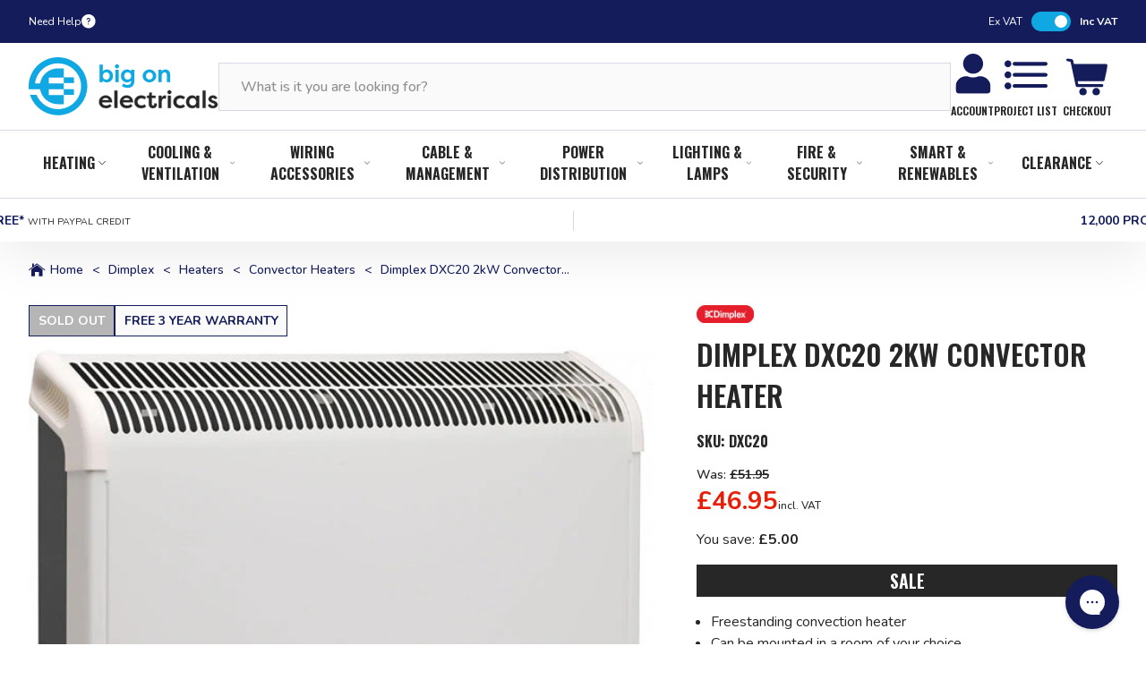

--- FILE ---
content_type: text/html; charset=utf-8
request_url: https://www.bigonelectricals.co.uk/products/dimplex-dxc20-2kw-convector-heater
body_size: 65672
content:
<!DOCTYPE html>
<!--[if IE 9]> <html class="ie9 no-js" lang="en"> <![endif]-->
<!--[if (gt IE 9)|!(IE)]><!--> <html class="no-js" lang="en"> <!--<![endif]-->
<head>
  <!-- Google Consent Mode V2 Consentmo -->
<script>
  window.consentmo_gcm_initial_state = "";
  window.consentmo_gcm_state = "0";
  window.consentmo_gcm_security_storage = "strict";
  window.consentmo_gcm_ad_storage = "marketing";
  window.consentmo_gcm_analytics_storage = "analytics";
  window.consentmo_gcm_functionality_storage = "functionality";
  window.consentmo_gcm_personalization_storage = "functionality";
  window.consentmo_gcm_ads_data_redaction = "true";
  window.consentmo_gcm_url_passthrough = "false";
  window.consentmo_gcm_data_layer_name = "dataLayer";
  
  // Google Consent Mode V2 integration script from Consentmo GDPR
  window.isenseRules = {};
  window.isenseRules.gcm = {
      gcmVersion: 2,
      integrationVersion: 3,
      customChanges: false,
      consentUpdated: false,
      initialState: 7,
      isCustomizationEnabled: false,
      adsDataRedaction: true,
      urlPassthrough: false,
      dataLayer: 'dataLayer',
      categories: { ad_personalization: "marketing", ad_storage: "marketing", ad_user_data: "marketing", analytics_storage: "analytics", functionality_storage: "functionality", personalization_storage: "functionality", security_storage: "strict"},
      storage: { ad_personalization: "false", ad_storage: "false", ad_user_data: "false", analytics_storage: "false", functionality_storage: "false", personalization_storage: "false", security_storage: "false", wait_for_update: 2000 }
  };
  if(window.consentmo_gcm_state !== null && window.consentmo_gcm_state !== "" && window.consentmo_gcm_state !== "0") {
    window.isenseRules.gcm.isCustomizationEnabled = true;
    window.isenseRules.gcm.initialState = window.consentmo_gcm_initial_state === null || window.consentmo_gcm_initial_state.trim() === "" ? window.isenseRules.gcm.initialState : window.consentmo_gcm_initial_state;
    window.isenseRules.gcm.categories.ad_storage = window.consentmo_gcm_ad_storage === null || window.consentmo_gcm_ad_storage.trim() === "" ? window.isenseRules.gcm.categories.ad_storage : window.consentmo_gcm_ad_storage;
    window.isenseRules.gcm.categories.ad_user_data = window.consentmo_gcm_ad_storage === null || window.consentmo_gcm_ad_storage.trim() === "" ? window.isenseRules.gcm.categories.ad_user_data : window.consentmo_gcm_ad_storage;
    window.isenseRules.gcm.categories.ad_personalization = window.consentmo_gcm_ad_storage === null || window.consentmo_gcm_ad_storage.trim() === "" ? window.isenseRules.gcm.categories.ad_personalization : window.consentmo_gcm_ad_storage;
    window.isenseRules.gcm.categories.analytics_storage = window.consentmo_gcm_analytics_storage === null || window.consentmo_gcm_analytics_storage.trim() === "" ? window.isenseRules.gcm.categories.analytics_storage : window.consentmo_gcm_analytics_storage;
    window.isenseRules.gcm.categories.functionality_storage = window.consentmo_gcm_functionality_storage === null || window.consentmo_gcm_functionality_storage.trim() === "" ? window.isenseRules.gcm.categories.functionality_storage : window.consentmo_gcm_functionality_storage;
    window.isenseRules.gcm.categories.personalization_storage = window.consentmo_gcm_personalization_storage === null || window.consentmo_gcm_personalization_storage.trim() === "" ? window.isenseRules.gcm.categories.personalization_storage : window.consentmo_gcm_personalization_storage;
    window.isenseRules.gcm.categories.security_storage = window.consentmo_gcm_security_storage === null || window.consentmo_gcm_security_storage.trim() === "" ? window.isenseRules.gcm.categories.security_storage : window.consentmo_gcm_security_storage;
    window.isenseRules.gcm.urlPassthrough = window.consentmo_gcm_url_passthrough === null || window.consentmo_gcm_url_passthrough.trim() === "" ? window.isenseRules.gcm.urlPassthrough : window.consentmo_gcm_url_passthrough;
    window.isenseRules.gcm.adsDataRedaction = window.consentmo_gcm_ads_data_redaction === null || window.consentmo_gcm_ads_data_redaction.trim() === "" ? window.isenseRules.gcm.adsDataRedaction : window.consentmo_gcm_ads_data_redaction;
    window.isenseRules.gcm.dataLayer = window.consentmo_gcm_data_layer_name === null || window.consentmo_gcm_data_layer_name.trim() === "" ? window.isenseRules.gcm.dataLayer : window.consentmo_gcm_data_layer_name;
  }
  window.isenseRules.initializeGcm = function (rules) {
    if(window.isenseRules.gcm.isCustomizationEnabled) {
      rules.initialState = window.isenseRules.gcm.initialState;
      rules.urlPassthrough = window.isenseRules.gcm.urlPassthrough === true || window.isenseRules.gcm.urlPassthrough === 'true';
      rules.adsDataRedaction = window.isenseRules.gcm.adsDataRedaction === true || window.isenseRules.gcm.adsDataRedaction === 'true';
    }
    
    let initialState = parseInt(rules.initialState);
    let marketingBlocked = initialState === 0 || initialState === 2 || initialState === 5 || initialState === 7;
    let analyticsBlocked = initialState === 0 || initialState === 3 || initialState === 6 || initialState === 7;
    let functionalityBlocked = initialState === 4 || initialState === 5 || initialState === 6 || initialState === 7;

    let consentStatus = (document.cookie.match(/(^| )cookieconsent_status=([^;]+)/) || [])[2] || null;
    let gdprCache = localStorage.getItem('gdprCache') ? JSON.parse(localStorage.getItem('gdprCache')) : null;
    if (consentStatus && gdprCache && typeof gdprCache.updatedPreferences !== "undefined") {
      let updatedPreferences = gdprCache.updatedPreferences;
      marketingBlocked = parseInt(updatedPreferences.indexOf('marketing')) > -1;
      analyticsBlocked = parseInt(updatedPreferences.indexOf('analytics')) > -1;
      functionalityBlocked = parseInt(updatedPreferences.indexOf('functionality')) > -1;
    }

    Object.entries(rules.categories).forEach(category => {
      if(rules.storage.hasOwnProperty(category[0])) {
        switch(category[1]) {
          case 'strict':
            rules.storage[category[0]] = "granted";
            break;
          case 'marketing':
            rules.storage[category[0]] = marketingBlocked ? "denied" : "granted";
            break;
          case 'analytics':
            rules.storage[category[0]] = analyticsBlocked ? "denied" : "granted";
            break;
          case 'functionality':
            rules.storage[category[0]] = functionalityBlocked ? "denied" : "granted";
            break;
        }
      }
    });
    rules.consentUpdated = true;
    isenseRules.gcm = rules;
  }

  /*
   * Options:
   * - true: set default consent for all regions
   * - false: set default consent when the cookie bar active
   */
  const isSetDefaultConsent = false;

  window[window.isenseRules.gcm.dataLayer] = window[window.isenseRules.gcm.dataLayer] || [];
  function gtag() { window[window.isenseRules.gcm.dataLayer].push(arguments); }

  if (isSetDefaultConsent) {
    // Editable
    gtag("consent", "default", {
      ad_storage: "denied",
      ad_personalization: "denied",
      ad_user_data: "denied",
      analytics_storage: "denied",
      functionality_storage: "denied",
      personalization_storage: "denied",
      security_storage: "granted",
      wait_for_update: 2000
    });
    gtag("set", "ads_data_redaction", false);
    gtag("set", "url_passthrough", false);
  }

  function csmConsentGcm() {
    /*
    * initialState acceptable values:
    * 0 - Set both ad_storage and analytics_storage to denied
    * 1 - Set all categories to granted
    * 2 - Set only ad_storage to denied
    * 3 - Set only analytics_storage to denied
    * 4 - Set only functionality_storage to denied
    * 5 - Set both ad_storage and functionality_storage to denied
    * 6 - Set both analytics_storage and functionality_storage to denied
    * 7 - Set all categories to denied
    */
    window.isenseRules.initializeGcm({
      ...window.isenseRules.gcm,
      adsDataRedaction: true,
      urlPassthrough: false,
      initialState: 7
    });

    gtag("consent", (!isSetDefaultConsent ? "default" : "update"), isenseRules.gcm.storage);
    isenseRules.gcm.adsDataRedaction && gtag("set", "ads_data_redaction", isenseRules.gcm.adsDataRedaction);
    isenseRules.gcm.urlPassthrough && gtag("set", "url_passthrough", isenseRules.gcm.urlPassthrough);
  }

  let isInitConsentmoSignal = true;
  document.addEventListener("consentmoSignal", function(e) {
    if (isInitConsentmoSignal) {
      csmConsentGcm();
      isInitConsentmoSignal = false;
    }
  });
</script>
    <meta charset="utf-8">
    <meta http-equiv="X-UA-Compatible" content="IE=edge,chrome=1">
    <meta name="viewport" content="width=device-width,initial-scale=1">
    <meta name="theme-color" content="">
  
    <link rel="canonical" href="https://www.bigonelectricals.co.uk/products/dimplex-dxc20-2kw-convector-heater">
  
<link rel="shortcut icon" href="//www.bigonelectricals.co.uk/cdn/shop/files/boe_favicon_60.png?v=1687873307&amp;width=32" type="image/png"><title>Dimplex DXC20 2kW Convector Heater
&ndash; BigOnElectricals.co.uk</title>

    <meta name="description" content="From the market leader in electric fires, the Dimplex 2kW DXC20 is a bestseller. Offered at the best VAT-inclusive price on the Web (and with a Price Match Guarantee in the unlikely event that you find it cheaper).  The Dimplex 2kW DXC20 is  a freestanding convector heater that will provide instant warmth to rooms that">
<!-- /snippets/social-meta-tags.liquid -->




<meta property="og:site_name" content="BigOnElectricals.co.uk">
<meta property="og:url" content="https://www.bigonelectricals.co.uk/products/dimplex-dxc20-2kw-convector-heater">
<meta property="og:title" content="Dimplex DXC20 2kW Convector Heater">
<meta property="og:type" content="product">
<meta property="og:description" content="From the market leader in electric fires, the Dimplex 2kW DXC20 is a bestseller. Offered at the best VAT-inclusive price on the Web (and with a Price Match Guarantee in the unlikely event that you find it cheaper).  The Dimplex 2kW DXC20 is  a freestanding convector heater that will provide instant warmth to rooms that">

  <meta property="og:price:amount" content="46.95">
  <meta property="og:price:currency" content="GBP">

<meta property="og:image" content="http://www.bigonelectricals.co.uk/cdn/shop/products/5_252F9_252F9_252F8_252F59986b0aa864bd0ac15f3fb94993c0fab6fcd862_DXC20_e2f033ab-25f0-47c3-b4c9-ad8fa4c352a8_1200x1200.jpg?v=1679394250">
<meta property="og:image:secure_url" content="https://www.bigonelectricals.co.uk/cdn/shop/products/5_252F9_252F9_252F8_252F59986b0aa864bd0ac15f3fb94993c0fab6fcd862_DXC20_e2f033ab-25f0-47c3-b4c9-ad8fa4c352a8_1200x1200.jpg?v=1679394250">


<meta name="twitter:card" content="summary_large_image">
<meta name="twitter:title" content="Dimplex DXC20 2kW Convector Heater">
<meta name="twitter:description" content="From the market leader in electric fires, the Dimplex 2kW DXC20 is a bestseller. Offered at the best VAT-inclusive price on the Web (and with a Price Match Guarantee in the unlikely event that you find it cheaper).  The Dimplex 2kW DXC20 is  a freestanding convector heater that will provide instant warmth to rooms that">

    



<link rel="preconnect" href="https://fonts.googleapis.com">
<link rel="preconnect" href="https://fonts.gstatic.com" crossorigin>

<link rel="preload" as="style" href="https://fonts.googleapis.com/css2?family=Nunito:wght@300;400;500;600;700&amp;family=Oswald:wght@600;700&amp;display=swap">
<link rel="stylesheet" media="print" onload="this.onload=null;this.removeAttribute('media');" href="https://fonts.googleapis.com/css2?family=Nunito:wght@300;400;500;600;700&amp;family=Oswald:wght@600;700&amp;display=swap">
<noscript>
    <link rel="stylesheet" href="https://fonts.googleapis.com/css2?family=Nunito:wght@300;400;500;600;700&amp;family=Oswald:wght@600;700&amp;display=swap">
</noscript>

    
    <link href="//www.bigonelectricals.co.uk/cdn/shop/t/220/assets/theme.css?v=134187366257670284201765458419" rel="stylesheet" type="text/css" media="all" />
    <link rel="preload" href="//www.bigonelectricals.co.uk/cdn/shop/t/220/assets/theme.css?v=134187366257670284201765458419" as="style" onload="this.onload=null;this.rel='stylesheet'">
    <noscript><link rel="stylesheet" href="//www.bigonelectricals.co.uk/cdn/shop/t/220/assets/theme.css?v=134187366257670284201765458419"></noscript>

    
    <link href="//www.bigonelectricals.co.uk/cdn/shop/t/220/assets/custom-styles.css?v=20539828375535061081765450480" rel="stylesheet" type="text/css" media="all" />
    <link rel="preload" href="//www.bigonelectricals.co.uk/cdn/shop/t/220/assets/custom-styles.css?v=20539828375535061081765450480" as="style" onload="this.onload=null;this.rel='stylesheet'">
    <noscript><link rel="stylesheet" href="//www.bigonelectricals.co.uk/cdn/shop/t/220/assets/custom-styles.css?v=20539828375535061081765450480"></noscript>

    <!-- GTM CONFIG -->
    


<!-- Google Tag Manager -->

<script>
    (function(w,d,s,l,i){w[l]=w[l]||[];w[l].push({'gtm.start':
            new Date().getTime(),event:'gtm.js'});var f=d.getElementsByTagName(s)[0],
        j=d.createElement(s),dl=l!='dataLayer'?'&l='+l:'';j.async=true;j.src=
        'https://tr.bigonelectricals.co.uk/gtm.js?id='+i+dl;f.parentNode.insertBefore(j,f);
    })(window,document,'script','dataLayer','GTM-KHLJ688');
</script>

    

    <script>window.performance && window.performance.mark && window.performance.mark('shopify.content_for_header.start');</script><meta name="google-site-verification" content="0VS8YhGnNXjxrtX7ZK7F50FfwlcOd4ebBSZFDb-8PYA">
<meta name="google-site-verification" content="4BJ9vVbhyOAN1VWhsadWyaQ3viHt6aj4Bc1S2YoRFCE">
<meta id="shopify-digital-wallet" name="shopify-digital-wallet" content="/10302554171/digital_wallets/dialog">
<meta name="shopify-checkout-api-token" content="d7a39f81b2c4288d3a7b4fd187846c19">
<meta id="in-context-paypal-metadata" data-shop-id="10302554171" data-venmo-supported="false" data-environment="production" data-locale="en_US" data-paypal-v4="true" data-currency="GBP">
<link rel="alternate" type="application/json+oembed" href="https://www.bigonelectricals.co.uk/products/dimplex-dxc20-2kw-convector-heater.oembed">
<script async="async" src="/checkouts/internal/preloads.js?locale=en-GB"></script>
<link rel="preconnect" href="https://shop.app" crossorigin="anonymous">
<script async="async" src="https://shop.app/checkouts/internal/preloads.js?locale=en-GB&shop_id=10302554171" crossorigin="anonymous"></script>
<script id="apple-pay-shop-capabilities" type="application/json">{"shopId":10302554171,"countryCode":"GB","currencyCode":"GBP","merchantCapabilities":["supports3DS"],"merchantId":"gid:\/\/shopify\/Shop\/10302554171","merchantName":"BigOnElectricals.co.uk","requiredBillingContactFields":["postalAddress","email","phone"],"requiredShippingContactFields":["postalAddress","email","phone"],"shippingType":"shipping","supportedNetworks":["visa","maestro","masterCard","amex","discover","elo"],"total":{"type":"pending","label":"BigOnElectricals.co.uk","amount":"1.00"},"shopifyPaymentsEnabled":true,"supportsSubscriptions":true}</script>
<script id="shopify-features" type="application/json">{"accessToken":"d7a39f81b2c4288d3a7b4fd187846c19","betas":["rich-media-storefront-analytics"],"domain":"www.bigonelectricals.co.uk","predictiveSearch":true,"shopId":10302554171,"locale":"en"}</script>
<script>var Shopify = Shopify || {};
Shopify.shop = "energybulbs-co-uk.myshopify.com";
Shopify.locale = "en";
Shopify.currency = {"active":"GBP","rate":"1.0"};
Shopify.country = "GB";
Shopify.theme = {"name":"LIVE - 11-12-2025 - DeliveryTimer","id":189652435331,"schema_name":"BOE bespoke","schema_version":"1.0.0","theme_store_id":null,"role":"main"};
Shopify.theme.handle = "null";
Shopify.theme.style = {"id":null,"handle":null};
Shopify.cdnHost = "www.bigonelectricals.co.uk/cdn";
Shopify.routes = Shopify.routes || {};
Shopify.routes.root = "/";</script>
<script type="module">!function(o){(o.Shopify=o.Shopify||{}).modules=!0}(window);</script>
<script>!function(o){function n(){var o=[];function n(){o.push(Array.prototype.slice.apply(arguments))}return n.q=o,n}var t=o.Shopify=o.Shopify||{};t.loadFeatures=n(),t.autoloadFeatures=n()}(window);</script>
<script>
  window.ShopifyPay = window.ShopifyPay || {};
  window.ShopifyPay.apiHost = "shop.app\/pay";
  window.ShopifyPay.redirectState = null;
</script>
<script id="shop-js-analytics" type="application/json">{"pageType":"product"}</script>
<script defer="defer" async type="module" src="//www.bigonelectricals.co.uk/cdn/shopifycloud/shop-js/modules/v2/client.init-shop-cart-sync_BdyHc3Nr.en.esm.js"></script>
<script defer="defer" async type="module" src="//www.bigonelectricals.co.uk/cdn/shopifycloud/shop-js/modules/v2/chunk.common_Daul8nwZ.esm.js"></script>
<script type="module">
  await import("//www.bigonelectricals.co.uk/cdn/shopifycloud/shop-js/modules/v2/client.init-shop-cart-sync_BdyHc3Nr.en.esm.js");
await import("//www.bigonelectricals.co.uk/cdn/shopifycloud/shop-js/modules/v2/chunk.common_Daul8nwZ.esm.js");

  window.Shopify.SignInWithShop?.initShopCartSync?.({"fedCMEnabled":true,"windoidEnabled":true});

</script>
<script>
  window.Shopify = window.Shopify || {};
  if (!window.Shopify.featureAssets) window.Shopify.featureAssets = {};
  window.Shopify.featureAssets['shop-js'] = {"shop-cart-sync":["modules/v2/client.shop-cart-sync_QYOiDySF.en.esm.js","modules/v2/chunk.common_Daul8nwZ.esm.js"],"init-fed-cm":["modules/v2/client.init-fed-cm_DchLp9rc.en.esm.js","modules/v2/chunk.common_Daul8nwZ.esm.js"],"shop-button":["modules/v2/client.shop-button_OV7bAJc5.en.esm.js","modules/v2/chunk.common_Daul8nwZ.esm.js"],"init-windoid":["modules/v2/client.init-windoid_DwxFKQ8e.en.esm.js","modules/v2/chunk.common_Daul8nwZ.esm.js"],"shop-cash-offers":["modules/v2/client.shop-cash-offers_DWtL6Bq3.en.esm.js","modules/v2/chunk.common_Daul8nwZ.esm.js","modules/v2/chunk.modal_CQq8HTM6.esm.js"],"shop-toast-manager":["modules/v2/client.shop-toast-manager_CX9r1SjA.en.esm.js","modules/v2/chunk.common_Daul8nwZ.esm.js"],"init-shop-email-lookup-coordinator":["modules/v2/client.init-shop-email-lookup-coordinator_UhKnw74l.en.esm.js","modules/v2/chunk.common_Daul8nwZ.esm.js"],"pay-button":["modules/v2/client.pay-button_DzxNnLDY.en.esm.js","modules/v2/chunk.common_Daul8nwZ.esm.js"],"avatar":["modules/v2/client.avatar_BTnouDA3.en.esm.js"],"init-shop-cart-sync":["modules/v2/client.init-shop-cart-sync_BdyHc3Nr.en.esm.js","modules/v2/chunk.common_Daul8nwZ.esm.js"],"shop-login-button":["modules/v2/client.shop-login-button_D8B466_1.en.esm.js","modules/v2/chunk.common_Daul8nwZ.esm.js","modules/v2/chunk.modal_CQq8HTM6.esm.js"],"init-customer-accounts-sign-up":["modules/v2/client.init-customer-accounts-sign-up_C8fpPm4i.en.esm.js","modules/v2/client.shop-login-button_D8B466_1.en.esm.js","modules/v2/chunk.common_Daul8nwZ.esm.js","modules/v2/chunk.modal_CQq8HTM6.esm.js"],"init-shop-for-new-customer-accounts":["modules/v2/client.init-shop-for-new-customer-accounts_CVTO0Ztu.en.esm.js","modules/v2/client.shop-login-button_D8B466_1.en.esm.js","modules/v2/chunk.common_Daul8nwZ.esm.js","modules/v2/chunk.modal_CQq8HTM6.esm.js"],"init-customer-accounts":["modules/v2/client.init-customer-accounts_dRgKMfrE.en.esm.js","modules/v2/client.shop-login-button_D8B466_1.en.esm.js","modules/v2/chunk.common_Daul8nwZ.esm.js","modules/v2/chunk.modal_CQq8HTM6.esm.js"],"shop-follow-button":["modules/v2/client.shop-follow-button_CkZpjEct.en.esm.js","modules/v2/chunk.common_Daul8nwZ.esm.js","modules/v2/chunk.modal_CQq8HTM6.esm.js"],"lead-capture":["modules/v2/client.lead-capture_BntHBhfp.en.esm.js","modules/v2/chunk.common_Daul8nwZ.esm.js","modules/v2/chunk.modal_CQq8HTM6.esm.js"],"checkout-modal":["modules/v2/client.checkout-modal_CfxcYbTm.en.esm.js","modules/v2/chunk.common_Daul8nwZ.esm.js","modules/v2/chunk.modal_CQq8HTM6.esm.js"],"shop-login":["modules/v2/client.shop-login_Da4GZ2H6.en.esm.js","modules/v2/chunk.common_Daul8nwZ.esm.js","modules/v2/chunk.modal_CQq8HTM6.esm.js"],"payment-terms":["modules/v2/client.payment-terms_MV4M3zvL.en.esm.js","modules/v2/chunk.common_Daul8nwZ.esm.js","modules/v2/chunk.modal_CQq8HTM6.esm.js"]};
</script>
<script>(function() {
  var isLoaded = false;
  function asyncLoad() {
    if (isLoaded) return;
    isLoaded = true;
    var urls = ["https:\/\/d23dclunsivw3h.cloudfront.net\/redirect-app.js?shop=energybulbs-co-uk.myshopify.com","https:\/\/ecommplugins-scripts.trustpilot.com\/v2.1\/js\/header.min.js?settings=eyJrZXkiOiJXcEhubEtCdjlib3hySUtlIiwicyI6Im5vbmUifQ==\u0026v=2.5\u0026shop=energybulbs-co-uk.myshopify.com","https:\/\/ecommplugins-trustboxsettings.trustpilot.com\/energybulbs-co-uk.myshopify.com.js?settings=1669798505083\u0026shop=energybulbs-co-uk.myshopify.com","https:\/\/widget.trustpilot.com\/bootstrap\/v5\/tp.widget.sync.bootstrap.min.js?shop=energybulbs-co-uk.myshopify.com","https:\/\/widget.trustpilot.com\/bootstrap\/v5\/tp.widget.sync.bootstrap.min.js?shop=energybulbs-co-uk.myshopify.com","https:\/\/widget.trustpilot.com\/bootstrap\/v5\/tp.widget.sync.bootstrap.min.js?shop=energybulbs-co-uk.myshopify.com","https:\/\/cdn-loyalty.yotpo.com\/loader\/7BHjravcCu68_DdMxKQsQQ.js?shop=energybulbs-co-uk.myshopify.com","https:\/\/config.gorgias.chat\/bundle-loader\/01GYCCNEN4ASP041M45EFBDP34?source=shopify1click\u0026shop=energybulbs-co-uk.myshopify.com","https:\/\/dr4qe3ddw9y32.cloudfront.net\/awin-shopify-integration-code.js?aid=5854\u0026v=shopifyApp_4.6.0\u0026ts=1721834978518\u0026shop=energybulbs-co-uk.myshopify.com","https:\/\/d18eg7dreypte5.cloudfront.net\/browse-abandonment\/smsbump_timer.js?shop=energybulbs-co-uk.myshopify.com","https:\/\/cdn.9gtb.com\/loader.js?g_cvt_id=2baf79a7-8ae4-476e-8fee-0d8a4c84932e\u0026shop=energybulbs-co-uk.myshopify.com"];
    for (var i = 0; i < urls.length; i++) {
      var s = document.createElement('script');
      s.type = 'text/javascript';
      s.async = true;
      s.src = urls[i];
      var x = document.getElementsByTagName('script')[0];
      x.parentNode.insertBefore(s, x);
    }
  };
  if(window.attachEvent) {
    window.attachEvent('onload', asyncLoad);
  } else {
    window.addEventListener('load', asyncLoad, false);
  }
})();</script>
<script id="__st">var __st={"a":10302554171,"offset":0,"reqid":"0aa7dd2e-7e99-4536-80d9-2784573c5c06-1769006010","pageurl":"www.bigonelectricals.co.uk\/products\/dimplex-dxc20-2kw-convector-heater","u":"954ec1082cb6","p":"product","rtyp":"product","rid":2116383932475};</script>
<script>window.ShopifyPaypalV4VisibilityTracking = true;</script>
<script id="captcha-bootstrap">!function(){'use strict';const t='contact',e='account',n='new_comment',o=[[t,t],['blogs',n],['comments',n],[t,'customer']],c=[[e,'customer_login'],[e,'guest_login'],[e,'recover_customer_password'],[e,'create_customer']],r=t=>t.map((([t,e])=>`form[action*='/${t}']:not([data-nocaptcha='true']) input[name='form_type'][value='${e}']`)).join(','),a=t=>()=>t?[...document.querySelectorAll(t)].map((t=>t.form)):[];function s(){const t=[...o],e=r(t);return a(e)}const i='password',u='form_key',d=['recaptcha-v3-token','g-recaptcha-response','h-captcha-response',i],f=()=>{try{return window.sessionStorage}catch{return}},m='__shopify_v',_=t=>t.elements[u];function p(t,e,n=!1){try{const o=window.sessionStorage,c=JSON.parse(o.getItem(e)),{data:r}=function(t){const{data:e,action:n}=t;return t[m]||n?{data:e,action:n}:{data:t,action:n}}(c);for(const[e,n]of Object.entries(r))t.elements[e]&&(t.elements[e].value=n);n&&o.removeItem(e)}catch(o){console.error('form repopulation failed',{error:o})}}const l='form_type',E='cptcha';function T(t){t.dataset[E]=!0}const w=window,h=w.document,L='Shopify',v='ce_forms',y='captcha';let A=!1;((t,e)=>{const n=(g='f06e6c50-85a8-45c8-87d0-21a2b65856fe',I='https://cdn.shopify.com/shopifycloud/storefront-forms-hcaptcha/ce_storefront_forms_captcha_hcaptcha.v1.5.2.iife.js',D={infoText:'Protected by hCaptcha',privacyText:'Privacy',termsText:'Terms'},(t,e,n)=>{const o=w[L][v],c=o.bindForm;if(c)return c(t,g,e,D).then(n);var r;o.q.push([[t,g,e,D],n]),r=I,A||(h.body.append(Object.assign(h.createElement('script'),{id:'captcha-provider',async:!0,src:r})),A=!0)});var g,I,D;w[L]=w[L]||{},w[L][v]=w[L][v]||{},w[L][v].q=[],w[L][y]=w[L][y]||{},w[L][y].protect=function(t,e){n(t,void 0,e),T(t)},Object.freeze(w[L][y]),function(t,e,n,w,h,L){const[v,y,A,g]=function(t,e,n){const i=e?o:[],u=t?c:[],d=[...i,...u],f=r(d),m=r(i),_=r(d.filter((([t,e])=>n.includes(e))));return[a(f),a(m),a(_),s()]}(w,h,L),I=t=>{const e=t.target;return e instanceof HTMLFormElement?e:e&&e.form},D=t=>v().includes(t);t.addEventListener('submit',(t=>{const e=I(t);if(!e)return;const n=D(e)&&!e.dataset.hcaptchaBound&&!e.dataset.recaptchaBound,o=_(e),c=g().includes(e)&&(!o||!o.value);(n||c)&&t.preventDefault(),c&&!n&&(function(t){try{if(!f())return;!function(t){const e=f();if(!e)return;const n=_(t);if(!n)return;const o=n.value;o&&e.removeItem(o)}(t);const e=Array.from(Array(32),(()=>Math.random().toString(36)[2])).join('');!function(t,e){_(t)||t.append(Object.assign(document.createElement('input'),{type:'hidden',name:u})),t.elements[u].value=e}(t,e),function(t,e){const n=f();if(!n)return;const o=[...t.querySelectorAll(`input[type='${i}']`)].map((({name:t})=>t)),c=[...d,...o],r={};for(const[a,s]of new FormData(t).entries())c.includes(a)||(r[a]=s);n.setItem(e,JSON.stringify({[m]:1,action:t.action,data:r}))}(t,e)}catch(e){console.error('failed to persist form',e)}}(e),e.submit())}));const S=(t,e)=>{t&&!t.dataset[E]&&(n(t,e.some((e=>e===t))),T(t))};for(const o of['focusin','change'])t.addEventListener(o,(t=>{const e=I(t);D(e)&&S(e,y())}));const B=e.get('form_key'),M=e.get(l),P=B&&M;t.addEventListener('DOMContentLoaded',(()=>{const t=y();if(P)for(const e of t)e.elements[l].value===M&&p(e,B);[...new Set([...A(),...v().filter((t=>'true'===t.dataset.shopifyCaptcha))])].forEach((e=>S(e,t)))}))}(h,new URLSearchParams(w.location.search),n,t,e,['guest_login'])})(!0,!0)}();</script>
<script integrity="sha256-4kQ18oKyAcykRKYeNunJcIwy7WH5gtpwJnB7kiuLZ1E=" data-source-attribution="shopify.loadfeatures" defer="defer" src="//www.bigonelectricals.co.uk/cdn/shopifycloud/storefront/assets/storefront/load_feature-a0a9edcb.js" crossorigin="anonymous"></script>
<script crossorigin="anonymous" defer="defer" src="//www.bigonelectricals.co.uk/cdn/shopifycloud/storefront/assets/shopify_pay/storefront-65b4c6d7.js?v=20250812"></script>
<script data-source-attribution="shopify.dynamic_checkout.dynamic.init">var Shopify=Shopify||{};Shopify.PaymentButton=Shopify.PaymentButton||{isStorefrontPortableWallets:!0,init:function(){window.Shopify.PaymentButton.init=function(){};var t=document.createElement("script");t.src="https://www.bigonelectricals.co.uk/cdn/shopifycloud/portable-wallets/latest/portable-wallets.en.js",t.type="module",document.head.appendChild(t)}};
</script>
<script data-source-attribution="shopify.dynamic_checkout.buyer_consent">
  function portableWalletsHideBuyerConsent(e){var t=document.getElementById("shopify-buyer-consent"),n=document.getElementById("shopify-subscription-policy-button");t&&n&&(t.classList.add("hidden"),t.setAttribute("aria-hidden","true"),n.removeEventListener("click",e))}function portableWalletsShowBuyerConsent(e){var t=document.getElementById("shopify-buyer-consent"),n=document.getElementById("shopify-subscription-policy-button");t&&n&&(t.classList.remove("hidden"),t.removeAttribute("aria-hidden"),n.addEventListener("click",e))}window.Shopify?.PaymentButton&&(window.Shopify.PaymentButton.hideBuyerConsent=portableWalletsHideBuyerConsent,window.Shopify.PaymentButton.showBuyerConsent=portableWalletsShowBuyerConsent);
</script>
<script data-source-attribution="shopify.dynamic_checkout.cart.bootstrap">document.addEventListener("DOMContentLoaded",(function(){function t(){return document.querySelector("shopify-accelerated-checkout-cart, shopify-accelerated-checkout")}if(t())Shopify.PaymentButton.init();else{new MutationObserver((function(e,n){t()&&(Shopify.PaymentButton.init(),n.disconnect())})).observe(document.body,{childList:!0,subtree:!0})}}));
</script>
<link id="shopify-accelerated-checkout-styles" rel="stylesheet" media="screen" href="https://www.bigonelectricals.co.uk/cdn/shopifycloud/portable-wallets/latest/accelerated-checkout-backwards-compat.css" crossorigin="anonymous">
<style id="shopify-accelerated-checkout-cart">
        #shopify-buyer-consent {
  margin-top: 1em;
  display: inline-block;
  width: 100%;
}

#shopify-buyer-consent.hidden {
  display: none;
}

#shopify-subscription-policy-button {
  background: none;
  border: none;
  padding: 0;
  text-decoration: underline;
  font-size: inherit;
  cursor: pointer;
}

#shopify-subscription-policy-button::before {
  box-shadow: none;
}

      </style>

<script>window.performance && window.performance.mark && window.performance.mark('shopify.content_for_header.end');</script>

    

<!-- Marketing schema -- Bradcrumbs -->
    <script type="application/ld+json">
        {
            "@context":"https://schema.org",
            "@type":"BreadcrumbList",
            "itemListElement":[
                {
                "@type":"ListItem",
                "position":1,
                "name":"Home",
                "item":"https://www.bigonelectricals.co.uk/"
                }, {
                        "@type": "ListItem",
                        "position": 2,
                        "name": "Convector Heaters",
                        "item": "/collections/convector-heaters"
                    },
                    {
                        "@type": "ListItem",
                        "position": 3,
                        "name": "Dimplex DXC20 2kW Convector Heater",
                        "item": "/products/dimplex-dxc20-2kw-convector-heater"
                    }
            ]
        }
    </script>

    


        
        <!-- Marketing schema -- Product -->
        <script type="application/ld+json">
                {

                "@context": "https://schema.org/",
                "@type": "Product",
                "name": "Dimplex DXC20 2kW Convector Heater",
                "image": ["//www.bigonelectricals.co.uk/cdn/shop/products/5_252F9_252F9_252F8_252F59986b0aa864bd0ac15f3fb94993c0fab6fcd862_DXC20_e2f033ab-25f0-47c3-b4c9-ad8fa4c352a8.jpg?crop=center&amp;height=600&amp;v=1679394250&amp;width=600"],
                "description": "From the market leader in electric fires, the Dimplex 2kW DXC20 is a bestseller. Offered at the best VAT-inclusive price on the Web (and with a Price Match Guarantee in the unlikely event that you find it cheaper). The Dimplex 2kW DXC20 is  a freestanding convector heater that will provide instant warmth to rooms that either have no heating, or which require an additional boost. You can move the heater from room-to-room, or mount it permanently on the wall in a cold room (brackets not included). Featuring a curved grill to ensure heat is distributed effectively, the Dimplex 2kW DXC20 also includes a thermostatic control (so it will turn off automatically when your room reaches the desired temperature).Other features include two heat settings, built-in frost protection and protection from the unit over-heating - making this a hard-working, attractive and safe bet for all rooms (except bathrooms - where special heaters with water protection should be used).Features:Heat output: 2kWHeat settings: 2 Dimensions (mm): H418 x W575 x D196Thermostat: YesWarranty: 3 YearsThermostatic control Unique forward facing grille designed for enhanced heat throwChoice of heat settingsFreestanding or wall mountableHeat output: 2kWHeight (without feet) 350mm (with feet) 418mmWidth: 575mmDepth: (without feet) 104mm (with feet) 196mmWeight: 3.4kgGuarantee: 3 Years",
                "sku":"DXC20",
                "mpn":"2116383932475",
                "brand":{
                    "@type":"brand",
                    "name":"Dimplex"
                },
                "offers":{
                    "@type":"Offer",
                    "url":"/products/dimplex-dxc20-2kw-convector-heater",
                    "priceCurrency":"GBP",
                    "price":"46.95",
                    "itemCondition":"https://schema.org/NewCondition",
                    "availability":"https://schema.org/OutOfStock",
                    "seller":{
                        "@type":"Organization",
                        "name":"BigOnElectricals.co.uk"
                    }
                }
            }

        </script>
        
    

    
    <!-- TrustBox script -->
      <script type="text/javascript" src="//widget.trustpilot.com/bootstrap/v5/tp.widget.bootstrap.min.js" async></script>
    <!-- End TrustBox script -->
    

    <!-- INSTANT SEARCH -->
    <script src="//www.bigonelectricals.co.uk/cdn/shop/t/220/assets/instant-search.js?v=53606961685093441801765450484" defer="defer"></script>
    
<!-- BEGIN app block: shopify://apps/consentmo-gdpr/blocks/gdpr_cookie_consent/4fbe573f-a377-4fea-9801-3ee0858cae41 -->


<!-- END app block --><!-- BEGIN app block: shopify://apps/yotpo-product-reviews/blocks/settings/eb7dfd7d-db44-4334-bc49-c893b51b36cf -->


  <script type="text/javascript" src="https://cdn-widgetsrepository.yotpo.com/v1/loader/2PP7FeNbGtepTxQ8zAoIZ3sx6odkWWt1vbbuuoqG?languageCode=en" async></script>



  
<!-- END app block --><!-- BEGIN app block: shopify://apps/yotpo-product-reviews/blocks/reviews_tab/eb7dfd7d-db44-4334-bc49-c893b51b36cf -->



<!-- END app block --><!-- BEGIN app block: shopify://apps/hulk-form-builder/blocks/app-embed/b6b8dd14-356b-4725-a4ed-77232212b3c3 --><!-- BEGIN app snippet: hulkapps-formbuilder-theme-ext --><script type="text/javascript">
  
  if (typeof window.formbuilder_customer != "object") {
        window.formbuilder_customer = {}
  }

  window.hulkFormBuilder = {
    form_data: {},
    shop_data: {"shop_vrhFOVRF_-tpfFzChe9Ilg":{"shop_uuid":"vrhFOVRF_-tpfFzChe9Ilg","shop_timezone":"Europe\/London","shop_id":87528,"shop_is_after_submit_enabled":true,"shop_shopify_plan":"Shopify Plus","shop_shopify_domain":"energybulbs-co-uk.myshopify.com","shop_created_at":"2023-07-12T03:04:09.704-05:00","is_skip_metafield":false,"shop_deleted":false,"shop_disabled":false}},
    settings_data: {"shop_settings":{"shop_customise_msgs":[],"default_customise_msgs":{"is_required":"is required","thank_you":"Thank you! The form was submitted successfully.","processing":"Processing...","valid_data":"Please provide valid data","valid_email":"Provide valid email format","valid_tags":"HTML Tags are not allowed","valid_phone":"Provide valid phone number","valid_captcha":"Please provide valid captcha response","valid_url":"Provide valid URL","only_number_alloud":"Provide valid number in","number_less":"must be less than","number_more":"must be more than","image_must_less":"Image must be less than 20MB","image_number":"Images allowed","image_extension":"Invalid extension! Please provide image file","error_image_upload":"Error in image upload. Please try again.","error_file_upload":"Error in file upload. Please try again.","your_response":"Your response","error_form_submit":"Error occur.Please try again after sometime.","email_submitted":"Form with this email is already submitted","invalid_email_by_zerobounce":"The email address you entered appears to be invalid. Please check it and try again.","download_file":"Download file","card_details_invalid":"Your card details are invalid","card_details":"Card details","please_enter_card_details":"Please enter card details","card_number":"Card number","exp_mm":"Exp MM","exp_yy":"Exp YY","crd_cvc":"CVV","payment_value":"Payment amount","please_enter_payment_amount":"Please enter payment amount","address1":"Address line 1","address2":"Address line 2","city":"City","province":"Province","zipcode":"Zip code","country":"Country","blocked_domain":"This form does not accept addresses from","file_must_less":"File must be less than 20MB","file_extension":"Invalid extension! Please provide file","only_file_number_alloud":"files allowed","previous":"Previous","next":"Next","must_have_a_input":"Please enter at least one field.","please_enter_required_data":"Please enter required data","atleast_one_special_char":"Include at least one special character","atleast_one_lowercase_char":"Include at least one lowercase character","atleast_one_uppercase_char":"Include at least one uppercase character","atleast_one_number":"Include at least one number","must_have_8_chars":"Must have 8 characters long","be_between_8_and_12_chars":"Be between 8 and 12 characters long","please_select":"Please Select","phone_submitted":"Form with this phone number is already submitted","user_res_parse_error":"Error while submitting the form","valid_same_values":"values must be same","product_choice_clear_selection":"Clear Selection","picture_choice_clear_selection":"Clear Selection","remove_all_for_file_image_upload":"Remove All","invalid_file_type_for_image_upload":"You can't upload files of this type.","invalid_file_type_for_signature_upload":"You can't upload files of this type.","max_files_exceeded_for_file_upload":"You can not upload any more files.","max_files_exceeded_for_image_upload":"You can not upload any more files.","file_already_exist":"File already uploaded","max_limit_exceed":"You have added the maximum number of text fields.","cancel_upload_for_file_upload":"Cancel upload","cancel_upload_for_image_upload":"Cancel upload","cancel_upload_for_signature_upload":"Cancel upload"},"shop_blocked_domains":[]}},
    features_data: {"shop_plan_features":{"shop_plan_features":["unlimited-forms","full-design-customization","export-form-submissions","multiple-recipients-for-form-submissions","multiple-admin-notifications","enable-captcha","unlimited-file-uploads","save-submitted-form-data","set-auto-response-message","conditional-logic","form-banner","save-as-draft-facility","include-user-response-in-admin-email","disable-form-submission","file-upload"]}},
    shop: null,
    shop_id: null,
    plan_features: null,
    validateDoubleQuotes: false,
    assets: {
      extraFunctions: "https://cdn.shopify.com/extensions/019bb5ee-ec40-7527-955d-c1b8751eb060/form-builder-by-hulkapps-50/assets/extra-functions.js",
      extraStyles: "https://cdn.shopify.com/extensions/019bb5ee-ec40-7527-955d-c1b8751eb060/form-builder-by-hulkapps-50/assets/extra-styles.css",
      bootstrapStyles: "https://cdn.shopify.com/extensions/019bb5ee-ec40-7527-955d-c1b8751eb060/form-builder-by-hulkapps-50/assets/theme-app-extension-bootstrap.css"
    },
    translations: {
      htmlTagNotAllowed: "HTML Tags are not allowed",
      sqlQueryNotAllowed: "SQL Queries are not allowed",
      doubleQuoteNotAllowed: "Double quotes are not allowed",
      vorwerkHttpWwwNotAllowed: "The words \u0026#39;http\u0026#39; and \u0026#39;www\u0026#39; are not allowed. Please remove them and try again.",
      maxTextFieldsReached: "You have added the maximum number of text fields.",
      avoidNegativeWords: "Avoid negative words: Don\u0026#39;t use negative words in your contact message.",
      customDesignOnly: "This form is for custom designs requests. For general inquiries please contact our team at info@stagheaddesigns.com",
      zerobounceApiErrorMsg: "We couldn\u0026#39;t verify your email due to a technical issue. Please try again later.",
    }

  }

  

  window.FbThemeAppExtSettingsHash = {}
  
</script><!-- END app snippet --><!-- END app block --><!-- BEGIN app block: shopify://apps/klaviyo-email-marketing-sms/blocks/klaviyo-onsite-embed/2632fe16-c075-4321-a88b-50b567f42507 -->












  <script async src="https://static.klaviyo.com/onsite/js/WeQKGr/klaviyo.js?company_id=WeQKGr"></script>
  <script>!function(){if(!window.klaviyo){window._klOnsite=window._klOnsite||[];try{window.klaviyo=new Proxy({},{get:function(n,i){return"push"===i?function(){var n;(n=window._klOnsite).push.apply(n,arguments)}:function(){for(var n=arguments.length,o=new Array(n),w=0;w<n;w++)o[w]=arguments[w];var t="function"==typeof o[o.length-1]?o.pop():void 0,e=new Promise((function(n){window._klOnsite.push([i].concat(o,[function(i){t&&t(i),n(i)}]))}));return e}}})}catch(n){window.klaviyo=window.klaviyo||[],window.klaviyo.push=function(){var n;(n=window._klOnsite).push.apply(n,arguments)}}}}();</script>

  
    <script id="viewed_product">
      if (item == null) {
        var _learnq = _learnq || [];

        var MetafieldReviews = null
        var MetafieldYotpoRating = null
        var MetafieldYotpoCount = null
        var MetafieldLooxRating = null
        var MetafieldLooxCount = null
        var okendoProduct = null
        var okendoProductReviewCount = null
        var okendoProductReviewAverageValue = null
        try {
          // The following fields are used for Customer Hub recently viewed in order to add reviews.
          // This information is not part of __kla_viewed. Instead, it is part of __kla_viewed_reviewed_items
          MetafieldReviews = {"rating":{"scale_min":"1.0","scale_max":"5.0","value":"4.67"},"rating_count":0};
          MetafieldYotpoRating = "0"
          MetafieldYotpoCount = "0"
          MetafieldLooxRating = null
          MetafieldLooxCount = null

          okendoProduct = null
          // If the okendo metafield is not legacy, it will error, which then requires the new json formatted data
          if (okendoProduct && 'error' in okendoProduct) {
            okendoProduct = null
          }
          okendoProductReviewCount = okendoProduct ? okendoProduct.reviewCount : null
          okendoProductReviewAverageValue = okendoProduct ? okendoProduct.reviewAverageValue : null
        } catch (error) {
          console.error('Error in Klaviyo onsite reviews tracking:', error);
        }

        var item = {
          Name: "Dimplex DXC20 2kW Convector Heater",
          ProductID: 2116383932475,
          Categories: ["Convector Heaters","Cooling \u0026 Ventilation","Dimplex Convector Heaters"],
          ImageURL: "https://www.bigonelectricals.co.uk/cdn/shop/products/5_252F9_252F9_252F8_252F59986b0aa864bd0ac15f3fb94993c0fab6fcd862_DXC20_e2f033ab-25f0-47c3-b4c9-ad8fa4c352a8_grande.jpg?v=1679394250",
          URL: "https://www.bigonelectricals.co.uk/products/dimplex-dxc20-2kw-convector-heater",
          Brand: "Dimplex",
          Price: "£46.95",
          Value: "46.95",
          CompareAtPrice: "£51.95"
        };
        _learnq.push(['track', 'Viewed Product', item]);
        _learnq.push(['trackViewedItem', {
          Title: item.Name,
          ItemId: item.ProductID,
          Categories: item.Categories,
          ImageUrl: item.ImageURL,
          Url: item.URL,
          Metadata: {
            Brand: item.Brand,
            Price: item.Price,
            Value: item.Value,
            CompareAtPrice: item.CompareAtPrice
          },
          metafields:{
            reviews: MetafieldReviews,
            yotpo:{
              rating: MetafieldYotpoRating,
              count: MetafieldYotpoCount,
            },
            loox:{
              rating: MetafieldLooxRating,
              count: MetafieldLooxCount,
            },
            okendo: {
              rating: okendoProductReviewAverageValue,
              count: okendoProductReviewCount,
            }
          }
        }]);
      }
    </script>
  




  <script>
    window.klaviyoReviewsProductDesignMode = false
  </script>







<!-- END app block --><script src="https://cdn.shopify.com/extensions/019bb5ee-ec40-7527-955d-c1b8751eb060/form-builder-by-hulkapps-50/assets/form-builder-script.js" type="text/javascript" defer="defer"></script>
<script src="https://cdn.shopify.com/extensions/019be09f-5230-7d79-87aa-f6db3969c39b/consentmo-gdpr-581/assets/consentmo_cookie_consent.js" type="text/javascript" defer="defer"></script>
<link href="https://monorail-edge.shopifysvc.com" rel="dns-prefetch">
<script>(function(){if ("sendBeacon" in navigator && "performance" in window) {try {var session_token_from_headers = performance.getEntriesByType('navigation')[0].serverTiming.find(x => x.name == '_s').description;} catch {var session_token_from_headers = undefined;}var session_cookie_matches = document.cookie.match(/_shopify_s=([^;]*)/);var session_token_from_cookie = session_cookie_matches && session_cookie_matches.length === 2 ? session_cookie_matches[1] : "";var session_token = session_token_from_headers || session_token_from_cookie || "";function handle_abandonment_event(e) {var entries = performance.getEntries().filter(function(entry) {return /monorail-edge.shopifysvc.com/.test(entry.name);});if (!window.abandonment_tracked && entries.length === 0) {window.abandonment_tracked = true;var currentMs = Date.now();var navigation_start = performance.timing.navigationStart;var payload = {shop_id: 10302554171,url: window.location.href,navigation_start,duration: currentMs - navigation_start,session_token,page_type: "product"};window.navigator.sendBeacon("https://monorail-edge.shopifysvc.com/v1/produce", JSON.stringify({schema_id: "online_store_buyer_site_abandonment/1.1",payload: payload,metadata: {event_created_at_ms: currentMs,event_sent_at_ms: currentMs}}));}}window.addEventListener('pagehide', handle_abandonment_event);}}());</script>
<script id="web-pixels-manager-setup">(function e(e,d,r,n,o){if(void 0===o&&(o={}),!Boolean(null===(a=null===(i=window.Shopify)||void 0===i?void 0:i.analytics)||void 0===a?void 0:a.replayQueue)){var i,a;window.Shopify=window.Shopify||{};var t=window.Shopify;t.analytics=t.analytics||{};var s=t.analytics;s.replayQueue=[],s.publish=function(e,d,r){return s.replayQueue.push([e,d,r]),!0};try{self.performance.mark("wpm:start")}catch(e){}var l=function(){var e={modern:/Edge?\/(1{2}[4-9]|1[2-9]\d|[2-9]\d{2}|\d{4,})\.\d+(\.\d+|)|Firefox\/(1{2}[4-9]|1[2-9]\d|[2-9]\d{2}|\d{4,})\.\d+(\.\d+|)|Chrom(ium|e)\/(9{2}|\d{3,})\.\d+(\.\d+|)|(Maci|X1{2}).+ Version\/(15\.\d+|(1[6-9]|[2-9]\d|\d{3,})\.\d+)([,.]\d+|)( \(\w+\)|)( Mobile\/\w+|) Safari\/|Chrome.+OPR\/(9{2}|\d{3,})\.\d+\.\d+|(CPU[ +]OS|iPhone[ +]OS|CPU[ +]iPhone|CPU IPhone OS|CPU iPad OS)[ +]+(15[._]\d+|(1[6-9]|[2-9]\d|\d{3,})[._]\d+)([._]\d+|)|Android:?[ /-](13[3-9]|1[4-9]\d|[2-9]\d{2}|\d{4,})(\.\d+|)(\.\d+|)|Android.+Firefox\/(13[5-9]|1[4-9]\d|[2-9]\d{2}|\d{4,})\.\d+(\.\d+|)|Android.+Chrom(ium|e)\/(13[3-9]|1[4-9]\d|[2-9]\d{2}|\d{4,})\.\d+(\.\d+|)|SamsungBrowser\/([2-9]\d|\d{3,})\.\d+/,legacy:/Edge?\/(1[6-9]|[2-9]\d|\d{3,})\.\d+(\.\d+|)|Firefox\/(5[4-9]|[6-9]\d|\d{3,})\.\d+(\.\d+|)|Chrom(ium|e)\/(5[1-9]|[6-9]\d|\d{3,})\.\d+(\.\d+|)([\d.]+$|.*Safari\/(?![\d.]+ Edge\/[\d.]+$))|(Maci|X1{2}).+ Version\/(10\.\d+|(1[1-9]|[2-9]\d|\d{3,})\.\d+)([,.]\d+|)( \(\w+\)|)( Mobile\/\w+|) Safari\/|Chrome.+OPR\/(3[89]|[4-9]\d|\d{3,})\.\d+\.\d+|(CPU[ +]OS|iPhone[ +]OS|CPU[ +]iPhone|CPU IPhone OS|CPU iPad OS)[ +]+(10[._]\d+|(1[1-9]|[2-9]\d|\d{3,})[._]\d+)([._]\d+|)|Android:?[ /-](13[3-9]|1[4-9]\d|[2-9]\d{2}|\d{4,})(\.\d+|)(\.\d+|)|Mobile Safari.+OPR\/([89]\d|\d{3,})\.\d+\.\d+|Android.+Firefox\/(13[5-9]|1[4-9]\d|[2-9]\d{2}|\d{4,})\.\d+(\.\d+|)|Android.+Chrom(ium|e)\/(13[3-9]|1[4-9]\d|[2-9]\d{2}|\d{4,})\.\d+(\.\d+|)|Android.+(UC? ?Browser|UCWEB|U3)[ /]?(15\.([5-9]|\d{2,})|(1[6-9]|[2-9]\d|\d{3,})\.\d+)\.\d+|SamsungBrowser\/(5\.\d+|([6-9]|\d{2,})\.\d+)|Android.+MQ{2}Browser\/(14(\.(9|\d{2,})|)|(1[5-9]|[2-9]\d|\d{3,})(\.\d+|))(\.\d+|)|K[Aa][Ii]OS\/(3\.\d+|([4-9]|\d{2,})\.\d+)(\.\d+|)/},d=e.modern,r=e.legacy,n=navigator.userAgent;return n.match(d)?"modern":n.match(r)?"legacy":"unknown"}(),u="modern"===l?"modern":"legacy",c=(null!=n?n:{modern:"",legacy:""})[u],f=function(e){return[e.baseUrl,"/wpm","/b",e.hashVersion,"modern"===e.buildTarget?"m":"l",".js"].join("")}({baseUrl:d,hashVersion:r,buildTarget:u}),m=function(e){var d=e.version,r=e.bundleTarget,n=e.surface,o=e.pageUrl,i=e.monorailEndpoint;return{emit:function(e){var a=e.status,t=e.errorMsg,s=(new Date).getTime(),l=JSON.stringify({metadata:{event_sent_at_ms:s},events:[{schema_id:"web_pixels_manager_load/3.1",payload:{version:d,bundle_target:r,page_url:o,status:a,surface:n,error_msg:t},metadata:{event_created_at_ms:s}}]});if(!i)return console&&console.warn&&console.warn("[Web Pixels Manager] No Monorail endpoint provided, skipping logging."),!1;try{return self.navigator.sendBeacon.bind(self.navigator)(i,l)}catch(e){}var u=new XMLHttpRequest;try{return u.open("POST",i,!0),u.setRequestHeader("Content-Type","text/plain"),u.send(l),!0}catch(e){return console&&console.warn&&console.warn("[Web Pixels Manager] Got an unhandled error while logging to Monorail."),!1}}}}({version:r,bundleTarget:l,surface:e.surface,pageUrl:self.location.href,monorailEndpoint:e.monorailEndpoint});try{o.browserTarget=l,function(e){var d=e.src,r=e.async,n=void 0===r||r,o=e.onload,i=e.onerror,a=e.sri,t=e.scriptDataAttributes,s=void 0===t?{}:t,l=document.createElement("script"),u=document.querySelector("head"),c=document.querySelector("body");if(l.async=n,l.src=d,a&&(l.integrity=a,l.crossOrigin="anonymous"),s)for(var f in s)if(Object.prototype.hasOwnProperty.call(s,f))try{l.dataset[f]=s[f]}catch(e){}if(o&&l.addEventListener("load",o),i&&l.addEventListener("error",i),u)u.appendChild(l);else{if(!c)throw new Error("Did not find a head or body element to append the script");c.appendChild(l)}}({src:f,async:!0,onload:function(){if(!function(){var e,d;return Boolean(null===(d=null===(e=window.Shopify)||void 0===e?void 0:e.analytics)||void 0===d?void 0:d.initialized)}()){var d=window.webPixelsManager.init(e)||void 0;if(d){var r=window.Shopify.analytics;r.replayQueue.forEach((function(e){var r=e[0],n=e[1],o=e[2];d.publishCustomEvent(r,n,o)})),r.replayQueue=[],r.publish=d.publishCustomEvent,r.visitor=d.visitor,r.initialized=!0}}},onerror:function(){return m.emit({status:"failed",errorMsg:"".concat(f," has failed to load")})},sri:function(e){var d=/^sha384-[A-Za-z0-9+/=]+$/;return"string"==typeof e&&d.test(e)}(c)?c:"",scriptDataAttributes:o}),m.emit({status:"loading"})}catch(e){m.emit({status:"failed",errorMsg:(null==e?void 0:e.message)||"Unknown error"})}}})({shopId: 10302554171,storefrontBaseUrl: "https://www.bigonelectricals.co.uk",extensionsBaseUrl: "https://extensions.shopifycdn.com/cdn/shopifycloud/web-pixels-manager",monorailEndpoint: "https://monorail-edge.shopifysvc.com/unstable/produce_batch",surface: "storefront-renderer",enabledBetaFlags: ["2dca8a86"],webPixelsConfigList: [{"id":"3139076483","configuration":"{\"accountID\":\"WeQKGr\",\"webPixelConfig\":\"eyJlbmFibGVBZGRlZFRvQ2FydEV2ZW50cyI6IHRydWV9\"}","eventPayloadVersion":"v1","runtimeContext":"STRICT","scriptVersion":"524f6c1ee37bacdca7657a665bdca589","type":"APP","apiClientId":123074,"privacyPurposes":["ANALYTICS","MARKETING"],"dataSharingAdjustments":{"protectedCustomerApprovalScopes":["read_customer_address","read_customer_email","read_customer_name","read_customer_personal_data","read_customer_phone"]}},{"id":"2201944451","configuration":"{\"swymApiEndpoint\":\"https:\/\/swymstore-v3free-01.swymrelay.com\",\"swymTier\":\"v3free-01\"}","eventPayloadVersion":"v1","runtimeContext":"STRICT","scriptVersion":"5b6f6917e306bc7f24523662663331c0","type":"APP","apiClientId":1350849,"privacyPurposes":["ANALYTICS","MARKETING","PREFERENCES"],"dataSharingAdjustments":{"protectedCustomerApprovalScopes":["read_customer_email","read_customer_name","read_customer_personal_data","read_customer_phone"]}},{"id":"1550320003","configuration":"{\"pixelCode\":\"CRUK2HJC77UC8JTFMBK0\"}","eventPayloadVersion":"v1","runtimeContext":"STRICT","scriptVersion":"22e92c2ad45662f435e4801458fb78cc","type":"APP","apiClientId":4383523,"privacyPurposes":["ANALYTICS","MARKETING","SALE_OF_DATA"],"dataSharingAdjustments":{"protectedCustomerApprovalScopes":["read_customer_address","read_customer_email","read_customer_name","read_customer_personal_data","read_customer_phone"]}},{"id":"1394803075","configuration":"{\"store\":\"energybulbs-co-uk.myshopify.com\"}","eventPayloadVersion":"v1","runtimeContext":"STRICT","scriptVersion":"8450b52b59e80bfb2255f1e069ee1acd","type":"APP","apiClientId":740217,"privacyPurposes":["ANALYTICS","MARKETING","SALE_OF_DATA"],"dataSharingAdjustments":{"protectedCustomerApprovalScopes":["read_customer_address","read_customer_email","read_customer_name","read_customer_personal_data","read_customer_phone"]}},{"id":"93126699","configuration":"{\"advertiserId\":\"5854\",\"shopDomain\":\"energybulbs-co-uk.myshopify.com\",\"appVersion\":\"shopifyApp_4.6.0\"}","eventPayloadVersion":"v1","runtimeContext":"STRICT","scriptVersion":"1a9b197b9c069133fae8fa2fc7a957a6","type":"APP","apiClientId":2887701,"privacyPurposes":["ANALYTICS","MARKETING"],"dataSharingAdjustments":{"protectedCustomerApprovalScopes":["read_customer_personal_data"]}},{"id":"25362475","eventPayloadVersion":"1","runtimeContext":"LAX","scriptVersion":"63","type":"CUSTOM","privacyPurposes":[],"name":"GA4 Datalayer - GR"},{"id":"222986627","eventPayloadVersion":"1","runtimeContext":"LAX","scriptVersion":"2","type":"CUSTOM","privacyPurposes":["SALE_OF_DATA"],"name":"Bing Dev - UET + Consentmo"},{"id":"shopify-app-pixel","configuration":"{}","eventPayloadVersion":"v1","runtimeContext":"STRICT","scriptVersion":"0450","apiClientId":"shopify-pixel","type":"APP","privacyPurposes":["ANALYTICS","MARKETING"]},{"id":"shopify-custom-pixel","eventPayloadVersion":"v1","runtimeContext":"LAX","scriptVersion":"0450","apiClientId":"shopify-pixel","type":"CUSTOM","privacyPurposes":["ANALYTICS","MARKETING"]}],isMerchantRequest: false,initData: {"shop":{"name":"BigOnElectricals.co.uk","paymentSettings":{"currencyCode":"GBP"},"myshopifyDomain":"energybulbs-co-uk.myshopify.com","countryCode":"GB","storefrontUrl":"https:\/\/www.bigonelectricals.co.uk"},"customer":null,"cart":null,"checkout":null,"productVariants":[{"price":{"amount":46.95,"currencyCode":"GBP"},"product":{"title":"Dimplex DXC20 2kW Convector Heater","vendor":"Dimplex","id":"2116383932475","untranslatedTitle":"Dimplex DXC20 2kW Convector Heater","url":"\/products\/dimplex-dxc20-2kw-convector-heater","type":"Convector Heaters"},"id":"40774637617195","image":{"src":"\/\/www.bigonelectricals.co.uk\/cdn\/shop\/products\/5_252F9_252F9_252F8_252F59986b0aa864bd0ac15f3fb94993c0fab6fcd862_DXC20_e2f033ab-25f0-47c3-b4c9-ad8fa4c352a8.jpg?v=1679394250"},"sku":"DXC20","title":"Default Title","untranslatedTitle":"Default Title"}],"purchasingCompany":null},},"https://www.bigonelectricals.co.uk/cdn","fcfee988w5aeb613cpc8e4bc33m6693e112",{"modern":"","legacy":""},{"shopId":"10302554171","storefrontBaseUrl":"https:\/\/www.bigonelectricals.co.uk","extensionBaseUrl":"https:\/\/extensions.shopifycdn.com\/cdn\/shopifycloud\/web-pixels-manager","surface":"storefront-renderer","enabledBetaFlags":"[\"2dca8a86\"]","isMerchantRequest":"false","hashVersion":"fcfee988w5aeb613cpc8e4bc33m6693e112","publish":"custom","events":"[[\"page_viewed\",{}],[\"product_viewed\",{\"productVariant\":{\"price\":{\"amount\":46.95,\"currencyCode\":\"GBP\"},\"product\":{\"title\":\"Dimplex DXC20 2kW Convector Heater\",\"vendor\":\"Dimplex\",\"id\":\"2116383932475\",\"untranslatedTitle\":\"Dimplex DXC20 2kW Convector Heater\",\"url\":\"\/products\/dimplex-dxc20-2kw-convector-heater\",\"type\":\"Convector Heaters\"},\"id\":\"40774637617195\",\"image\":{\"src\":\"\/\/www.bigonelectricals.co.uk\/cdn\/shop\/products\/5_252F9_252F9_252F8_252F59986b0aa864bd0ac15f3fb94993c0fab6fcd862_DXC20_e2f033ab-25f0-47c3-b4c9-ad8fa4c352a8.jpg?v=1679394250\"},\"sku\":\"DXC20\",\"title\":\"Default Title\",\"untranslatedTitle\":\"Default Title\"}}]]"});</script><script>
  window.ShopifyAnalytics = window.ShopifyAnalytics || {};
  window.ShopifyAnalytics.meta = window.ShopifyAnalytics.meta || {};
  window.ShopifyAnalytics.meta.currency = 'GBP';
  var meta = {"product":{"id":2116383932475,"gid":"gid:\/\/shopify\/Product\/2116383932475","vendor":"Dimplex","type":"Convector Heaters","handle":"dimplex-dxc20-2kw-convector-heater","variants":[{"id":40774637617195,"price":4695,"name":"Dimplex DXC20 2kW Convector Heater","public_title":null,"sku":"DXC20"}],"remote":false},"page":{"pageType":"product","resourceType":"product","resourceId":2116383932475,"requestId":"0aa7dd2e-7e99-4536-80d9-2784573c5c06-1769006010"}};
  for (var attr in meta) {
    window.ShopifyAnalytics.meta[attr] = meta[attr];
  }
</script>
<script class="analytics">
  (function () {
    var customDocumentWrite = function(content) {
      var jquery = null;

      if (window.jQuery) {
        jquery = window.jQuery;
      } else if (window.Checkout && window.Checkout.$) {
        jquery = window.Checkout.$;
      }

      if (jquery) {
        jquery('body').append(content);
      }
    };

    var hasLoggedConversion = function(token) {
      if (token) {
        return document.cookie.indexOf('loggedConversion=' + token) !== -1;
      }
      return false;
    }

    var setCookieIfConversion = function(token) {
      if (token) {
        var twoMonthsFromNow = new Date(Date.now());
        twoMonthsFromNow.setMonth(twoMonthsFromNow.getMonth() + 2);

        document.cookie = 'loggedConversion=' + token + '; expires=' + twoMonthsFromNow;
      }
    }

    var trekkie = window.ShopifyAnalytics.lib = window.trekkie = window.trekkie || [];
    if (trekkie.integrations) {
      return;
    }
    trekkie.methods = [
      'identify',
      'page',
      'ready',
      'track',
      'trackForm',
      'trackLink'
    ];
    trekkie.factory = function(method) {
      return function() {
        var args = Array.prototype.slice.call(arguments);
        args.unshift(method);
        trekkie.push(args);
        return trekkie;
      };
    };
    for (var i = 0; i < trekkie.methods.length; i++) {
      var key = trekkie.methods[i];
      trekkie[key] = trekkie.factory(key);
    }
    trekkie.load = function(config) {
      trekkie.config = config || {};
      trekkie.config.initialDocumentCookie = document.cookie;
      var first = document.getElementsByTagName('script')[0];
      var script = document.createElement('script');
      script.type = 'text/javascript';
      script.onerror = function(e) {
        var scriptFallback = document.createElement('script');
        scriptFallback.type = 'text/javascript';
        scriptFallback.onerror = function(error) {
                var Monorail = {
      produce: function produce(monorailDomain, schemaId, payload) {
        var currentMs = new Date().getTime();
        var event = {
          schema_id: schemaId,
          payload: payload,
          metadata: {
            event_created_at_ms: currentMs,
            event_sent_at_ms: currentMs
          }
        };
        return Monorail.sendRequest("https://" + monorailDomain + "/v1/produce", JSON.stringify(event));
      },
      sendRequest: function sendRequest(endpointUrl, payload) {
        // Try the sendBeacon API
        if (window && window.navigator && typeof window.navigator.sendBeacon === 'function' && typeof window.Blob === 'function' && !Monorail.isIos12()) {
          var blobData = new window.Blob([payload], {
            type: 'text/plain'
          });

          if (window.navigator.sendBeacon(endpointUrl, blobData)) {
            return true;
          } // sendBeacon was not successful

        } // XHR beacon

        var xhr = new XMLHttpRequest();

        try {
          xhr.open('POST', endpointUrl);
          xhr.setRequestHeader('Content-Type', 'text/plain');
          xhr.send(payload);
        } catch (e) {
          console.log(e);
        }

        return false;
      },
      isIos12: function isIos12() {
        return window.navigator.userAgent.lastIndexOf('iPhone; CPU iPhone OS 12_') !== -1 || window.navigator.userAgent.lastIndexOf('iPad; CPU OS 12_') !== -1;
      }
    };
    Monorail.produce('monorail-edge.shopifysvc.com',
      'trekkie_storefront_load_errors/1.1',
      {shop_id: 10302554171,
      theme_id: 189652435331,
      app_name: "storefront",
      context_url: window.location.href,
      source_url: "//www.bigonelectricals.co.uk/cdn/s/trekkie.storefront.cd680fe47e6c39ca5d5df5f0a32d569bc48c0f27.min.js"});

        };
        scriptFallback.async = true;
        scriptFallback.src = '//www.bigonelectricals.co.uk/cdn/s/trekkie.storefront.cd680fe47e6c39ca5d5df5f0a32d569bc48c0f27.min.js';
        first.parentNode.insertBefore(scriptFallback, first);
      };
      script.async = true;
      script.src = '//www.bigonelectricals.co.uk/cdn/s/trekkie.storefront.cd680fe47e6c39ca5d5df5f0a32d569bc48c0f27.min.js';
      first.parentNode.insertBefore(script, first);
    };
    trekkie.load(
      {"Trekkie":{"appName":"storefront","development":false,"defaultAttributes":{"shopId":10302554171,"isMerchantRequest":null,"themeId":189652435331,"themeCityHash":"15405161582752050215","contentLanguage":"en","currency":"GBP"},"isServerSideCookieWritingEnabled":true,"monorailRegion":"shop_domain","enabledBetaFlags":["65f19447"]},"Session Attribution":{},"S2S":{"facebookCapiEnabled":false,"source":"trekkie-storefront-renderer","apiClientId":580111}}
    );

    var loaded = false;
    trekkie.ready(function() {
      if (loaded) return;
      loaded = true;

      window.ShopifyAnalytics.lib = window.trekkie;

      var originalDocumentWrite = document.write;
      document.write = customDocumentWrite;
      try { window.ShopifyAnalytics.merchantGoogleAnalytics.call(this); } catch(error) {};
      document.write = originalDocumentWrite;

      window.ShopifyAnalytics.lib.page(null,{"pageType":"product","resourceType":"product","resourceId":2116383932475,"requestId":"0aa7dd2e-7e99-4536-80d9-2784573c5c06-1769006010","shopifyEmitted":true});

      var match = window.location.pathname.match(/checkouts\/(.+)\/(thank_you|post_purchase)/)
      var token = match? match[1]: undefined;
      if (!hasLoggedConversion(token)) {
        setCookieIfConversion(token);
        window.ShopifyAnalytics.lib.track("Viewed Product",{"currency":"GBP","variantId":40774637617195,"productId":2116383932475,"productGid":"gid:\/\/shopify\/Product\/2116383932475","name":"Dimplex DXC20 2kW Convector Heater","price":"46.95","sku":"DXC20","brand":"Dimplex","variant":null,"category":"Convector Heaters","nonInteraction":true,"remote":false},undefined,undefined,{"shopifyEmitted":true});
      window.ShopifyAnalytics.lib.track("monorail:\/\/trekkie_storefront_viewed_product\/1.1",{"currency":"GBP","variantId":40774637617195,"productId":2116383932475,"productGid":"gid:\/\/shopify\/Product\/2116383932475","name":"Dimplex DXC20 2kW Convector Heater","price":"46.95","sku":"DXC20","brand":"Dimplex","variant":null,"category":"Convector Heaters","nonInteraction":true,"remote":false,"referer":"https:\/\/www.bigonelectricals.co.uk\/products\/dimplex-dxc20-2kw-convector-heater"});
      }
    });


        var eventsListenerScript = document.createElement('script');
        eventsListenerScript.async = true;
        eventsListenerScript.src = "//www.bigonelectricals.co.uk/cdn/shopifycloud/storefront/assets/shop_events_listener-3da45d37.js";
        document.getElementsByTagName('head')[0].appendChild(eventsListenerScript);

})();</script>
<script
  defer
  src="https://www.bigonelectricals.co.uk/cdn/shopifycloud/perf-kit/shopify-perf-kit-3.0.4.min.js"
  data-application="storefront-renderer"
  data-shop-id="10302554171"
  data-render-region="gcp-us-east1"
  data-page-type="product"
  data-theme-instance-id="189652435331"
  data-theme-name="BOE bespoke"
  data-theme-version="1.0.0"
  data-monorail-region="shop_domain"
  data-resource-timing-sampling-rate="10"
  data-shs="true"
  data-shs-beacon="true"
  data-shs-export-with-fetch="true"
  data-shs-logs-sample-rate="1"
  data-shs-beacon-endpoint="https://www.bigonelectricals.co.uk/api/collect"
></script>
</head> 
<body 
    class="template-product template-full-" 
    data-currency="GBP" 
    data-money-format="£{{amount}}"
    data-preloader
>
        
    
<!-- Google Tag Manager (noscript) -->
    <noscript>
        <iframe src="https://www.googletagmanager.com/ns.html?id=GTM-K5CQZ7RB" height="0" width="0" style="display:none;visibility:hidden"></iframe>
    </noscript>
    <!-- End Google Tag Manager (noscript) -->

    <a class="skip-to-content" href="#MainContent">Skip to content</a>

    <header class="site-header"><div id="shopify-section-site-header" class="shopify-section SALVO_SECTION SALVO_SECTION-site-header">





<site-header 
    class="site-header__wrapper site-header__wrapper--no-announcement" 
    data-ref="header"
>





<announcement-bar 
    class="announcement above-small-desktop" 
    data-ref="announcement"
>
    <div class="container announcement__inner">
        <div class="announcement__help above-small-desktop">
            <a href="/pages/faqs">
                Need Help
                
        <svg class="icon icon--help" width="16" height="16" viewBox="0 0 16 16" fill="none" xmlns="http://www.w3.org/2000/svg">
            <g clip-path="url(#clip0_1043_29985)">
                <path d="M0.563094 4.72C0.00309378 6.16 -0.156906 7.68 0.163094 9.2C0.483094 10.72 1.20309 12.08 2.32309 13.2C3.44309 14.32 4.80309 15.04 6.32309 15.36C7.84309 15.68 9.36309 15.52 10.8031 14.88C12.2431 14.32 13.4431 13.28 14.3231 12C15.2031 10.72 15.6031 9.2 15.6031 7.68C15.6031 6.64 15.4431 5.68 15.0431 4.72C14.6431 3.76 14.0831 2.96 13.3631 2.24C12.6431 1.52 11.7631 0.96 10.8831 0.56C9.92309 0.16 8.96309 0 7.92309 0C6.40309 0 4.88309 0.48 3.60309 1.28C2.16309 2.08 1.20309 3.28 0.563094 4.72Z" fill="white"/>
                <path d="M7.28305 11.1203C7.28305 11.2003 7.36305 11.2803 7.44305 11.2803C7.52305 11.3603 7.52305 11.3603 7.60305 11.3603C7.76305 11.4403 7.92305 11.4403 8.00305 11.3603C8.08305 11.3603 8.16305 11.2803 8.16305 11.2803C8.24305 11.2003 8.24305 11.2003 8.24305 11.1203C8.24305 11.0403 8.24305 10.9603 8.24305 10.8803C8.24305 10.8003 8.24305 10.7203 8.16305 10.6403C8.16305 10.5603 8.08305 10.4803 8.00305 10.4803C7.92305 10.4003 7.92305 10.4003 7.84305 10.3203C7.68305 10.2403 7.52305 10.2403 7.44305 10.3203C7.36305 10.3203 7.28305 10.4003 7.28305 10.4003L7.20305 10.4803C7.20305 10.4803 7.20305 10.5603 7.12305 10.5603C7.12305 10.6403 7.12305 10.6403 7.12305 10.6403V10.7203C7.20305 10.9603 7.20305 11.0403 7.28305 11.1203Z" fill="#141c5b"/>
                <path d="M9.12302 4.39992C8.72302 4.07992 8.24302 3.91992 7.76302 3.91992C7.36302 3.91992 7.04302 3.99992 6.72302 4.23992C6.40302 4.47992 6.08302 4.71992 5.92302 5.03992C5.84302 5.03992 5.84302 5.11992 5.84302 5.19992C5.84302 5.27992 5.84302 5.35992 5.84302 5.43992C5.84302 5.51992 5.92302 5.59992 5.92302 5.67992C6.00302 5.75992 6.00302 5.75992 6.08302 5.83992C6.16302 5.83992 6.24302 5.91992 6.32302 5.91992C6.40302 5.91992 6.48302 5.91992 6.56302 5.91992C6.64302 5.91992 6.72302 5.83992 6.72302 5.83992C6.80302 5.75992 6.80302 5.75992 6.88302 5.67992C6.96302 5.43992 7.04302 5.27992 7.20302 5.19992C7.36302 5.11992 7.60302 5.03992 7.76302 5.03992C8.00302 5.03992 8.32302 5.11992 8.48302 5.35992C8.64302 5.51992 8.80302 5.83992 8.80302 6.07992C8.80302 6.31992 8.72302 6.63992 8.48302 6.79992C8.32302 6.95992 8.00302 7.11992 7.76302 7.11992C7.60302 7.11992 7.44302 7.19992 7.36302 7.27992C7.28302 7.35992 7.20302 7.51992 7.20302 7.67992V8.47992C7.20302 8.63992 7.28302 8.79992 7.36302 8.87992C7.60302 9.11992 7.92302 9.11992 8.16302 8.87992C8.24302 8.79992 8.32302 8.63992 8.32302 8.47992V8.15992L8.48302 8.07992C8.96302 7.91992 9.36302 7.59992 9.60302 7.11992C9.84302 6.71992 9.92302 6.15992 9.84302 5.67992C9.76302 5.19992 9.52302 4.79992 9.12302 4.39992Z" fill="#141c5b"/>
            </g>
            <defs>
                <clipPath id="clip0_1043_29985">
                    <rect width="16" height="16" fill="white"/>
                </clipPath>
            </defs>
        </svg>
            
    
            </a>
        </div>
        <div class="announcement__copy">
            
        </div>
        <div class="announcement__trade above-small-desktop">
            <div class="announcement__toggle">






    <vat-toggle
        id="vat-toggle-switch"
        class="vat-toggle  vat-toggle--toggled "
        toggled="true"
         callback="&quot;vat&quot;" 
    >
        <div
            class="vat-toggle__option "
            data-ref="optionOne"
        >
            Ex VAT
        </div>
        <div class="vat-toggle__switch"></div>
        <div
            class="vat-toggle__option  vat-toggle__option--active "
            data-ref="optionTwo"
        >
            Inc VAT
        </div>
    </vat-toggle>


</div></div>
    </div>
</announcement-bar>
<div class="site-header__row site-header__row--top" data-ref="row">
        <div class="site-header__row-group site-header__row-group--left">
            
            <a 
                href="/" 
                title="BigOnElectricals.co.uk"
                class="site-header__logo"
                itemscope 
                itemtype="http://schema.org/Organization"
            ><svg width="213" height="66" viewBox="0 0 213 66" fill="none" xmlns="http://www.w3.org/2000/svg">
    <path d="M32.9 0C15.8356 0 1.76724 13.0585 0.154567 29.7056H0V36.1975H12.806C13.5951 40.9458 16.0415 45.2607 19.7109 48.376C23.3803 51.4912 28.0351 53.205 32.8485 53.213H39.3739V42.8002H22.6933V36.1975H39.3739V29.7056H22.6933V23.1029H39.3739V12.5845H32.8485C28.0161 12.5917 23.344 14.3183 19.6681 17.4551C15.9922 20.592 13.5525 24.9345 12.7854 29.7056H7.1179C7.1179 29.6721 7.1179 29.636 7.1179 29.6C7.92754 23.3326 10.9904 17.5741 15.7348 13.3996C20.4791 9.22507 26.5806 6.91987 32.9 6.91439C39.7882 6.92393 46.3916 9.66449 51.2623 14.5352C56.133 19.4059 58.8735 26.0092 58.8831 32.8974C58.8742 39.7861 56.134 46.3901 51.2632 51.2614C46.3924 56.1326 39.7887 58.8735 32.9 58.8831C27.7334 58.8782 22.6852 57.3352 18.3988 54.4508C14.1123 51.5664 10.7816 47.4711 8.83104 42.6868H1.48644C3.58438 49.3789 7.76133 55.2279 13.4105 59.3839C19.0597 63.5399 25.8868 65.7866 32.9 65.7975C41.6227 65.7879 49.9854 62.3186 56.1533 56.1507C62.3212 49.9828 65.7905 41.6201 65.8 32.8974C65.7898 24.1752 62.3202 15.8131 56.1524 9.64582C49.9846 3.4785 41.6223 0.00954516 32.9 0Z" fill="#0FA8E2"/>
    <path d="M50.8327 22.7705H42.7925H39.4177V29.2598H50.8327V22.7705Z" fill="#0FA8E2"/>
    <path d="M39.4177 42.6889H50.8327V36.197H42.7925H39.4177V42.6889Z" fill="#0FA8E2"/>
    <path d="M83.1801 28.0227V26.2869C84.1975 27.6426 85.8498 28.4197 87.7619 28.4197C91.8858 28.4197 94.5733 25.1789 94.5733 21.1373C94.5733 19.1851 93.9302 17.3917 92.7513 16.0852C91.5714 14.7775 89.8594 13.9629 87.7348 13.9629C85.9636 13.9629 84.3104 14.6535 83.1801 16.0845V8.50063V8.40063H83.0801H79.7514H79.6514V8.50063V28.0227V28.1227H79.7514H83.0801H83.1801V28.0227ZM100.762 28.1227H100.862V28.0227V14.3599V14.2599H100.762H97.4337H97.3337V14.3599V28.0227V28.1227H97.4337H100.762ZM104.858 32.5119L104.819 32.5844L104.883 32.6363C106.255 33.759 108.145 34.603 111.143 34.603C113.326 34.603 115.175 34.0177 116.478 32.7071C117.781 31.3964 118.523 29.3759 118.523 26.5376V14.3599V14.2599H118.423H115.095H114.995V14.3599V16.0845C113.864 14.6535 112.211 13.9629 110.44 13.9629C108.315 13.9629 106.603 14.7775 105.423 16.0852C104.245 17.3917 103.601 19.1851 103.601 21.1373C103.601 25.1789 106.289 28.4197 110.413 28.4197C112.246 28.4197 113.988 27.621 114.995 26.3097V27.5907C114.995 29.0375 114.504 30.0123 113.736 30.628C112.965 31.2467 111.901 31.5139 110.738 31.5139C109.111 31.5139 107.403 30.8209 106.338 29.8915L106.241 29.8065L106.183 29.922C105.75 30.7862 105.317 31.6492 104.858 32.5119ZM145.722 28.0227V28.1227H145.822H149.151H149.251V28.0227V21.1913C149.251 19.7781 149.638 18.7237 150.254 18.024C150.87 17.3252 151.721 16.9711 152.669 16.9711C153.466 16.9711 154.098 17.2695 154.534 17.8492C154.973 18.433 155.221 19.3133 155.221 20.4893V28.0227V28.1227H155.321H158.65H158.75V28.0227V20.4623C158.75 18.4794 158.335 16.8549 157.478 15.7239C156.617 14.5884 155.321 13.9629 153.589 13.9629C151.744 13.9629 150.173 14.6806 149.251 16.2557V14.3599V14.2599H149.151H145.822H145.722V14.3599V28.0227ZM91.0176 21.1643C91.0176 22.3586 90.6386 23.4276 89.9601 24.1966C89.2827 24.9643 88.3022 25.4386 87.0853 25.4386C85.9714 25.4386 84.983 25.0618 84.2735 24.3604C83.5644 23.6594 83.1259 22.6266 83.1259 21.2993C83.1259 19.9974 83.5384 18.9092 84.246 18.1475C84.953 17.3863 85.9608 16.9441 87.1665 16.9441C88.3965 16.9441 89.3562 17.4247 90.0099 18.1883C90.665 18.9536 91.0176 20.0094 91.0176 21.1643ZM96.8466 10.3097C96.8466 11.5566 97.8151 12.4888 99.1115 12.4888C100.405 12.4888 101.431 11.5597 101.431 10.3097C101.431 9.06137 100.406 8.10361 99.1115 8.10361C97.8133 8.10361 96.8466 9.06456 96.8466 10.3097ZM107.157 21.1643C107.157 20.0094 107.51 18.9536 108.165 18.1883C108.818 17.4247 109.778 16.9441 111.008 16.9441C112.214 16.9441 113.229 17.3864 113.943 18.1478C114.657 18.9097 115.076 19.9979 115.076 21.2993C115.076 22.6261 114.631 23.6589 113.915 24.3601C113.199 25.0617 112.203 25.4386 111.089 25.4386C109.872 25.4386 108.892 24.9643 108.215 24.1966C107.536 23.4276 107.157 22.3586 107.157 21.1643ZM128.02 21.1913C128.02 25.221 131.534 28.4197 135.535 28.4197C139.59 28.4197 143.077 25.1937 143.077 21.1913C143.077 17.2162 139.59 13.9629 135.535 13.9629C131.533 13.9629 128.02 17.1889 128.02 21.1913ZM131.575 21.1913C131.575 18.8376 133.295 16.9981 135.535 16.9981C137.801 16.9981 139.521 18.8646 139.521 21.1913C139.521 23.5446 137.802 25.3846 135.535 25.3846C133.295 25.3846 131.575 23.545 131.575 21.1913Z" fill="#0FA8E2" stroke="#0FA8E2" stroke-width="0.2"/>
    <mask id="path-5-outside-1_8_568" maskUnits="userSpaceOnUse" x="78" y="36.5088" width="135" height="22" fill="black">
    <rect fill="white" x="78" y="36.5088" width="135" height="22"/>
    <path d="M91.1061 53.2763C89.9493 54.3384 88.6849 54.9648 86.99 54.9648C84.0577 54.9648 82.309 53.2491 82.309 51.0705H93.6081C93.6081 45.7602 90.1376 43.4182 86.452 43.4182C82.1476 43.4182 79 46.6316 79 50.662C79 54.5835 81.9324 57.7969 86.8286 57.7969C88.927 57.7969 91.1599 57.225 92.9893 55.1554L91.1061 53.2763ZM86.452 46.087C87.8509 46.087 89.7072 46.6861 90.2183 48.8102H82.4704C83.1699 46.6861 84.9993 46.087 86.452 46.087Z"/>
    <path d="M99.593 57.4974V37.8083H96.284V57.4974H99.593Z"/>
    <path d="M114.567 53.2763C113.41 54.3384 112.146 54.9648 110.451 54.9648C107.519 54.9648 105.77 53.2491 105.77 51.0705H117.069C117.069 45.7602 113.598 43.4182 109.913 43.4182C105.608 43.4182 102.461 46.6316 102.461 50.662C102.461 54.5835 105.393 57.7969 110.289 57.7969C112.388 57.7969 114.621 57.225 116.45 55.1554L114.567 53.2763ZM109.913 46.087C111.312 46.087 113.168 46.6861 113.679 48.8102H105.931C106.631 46.6861 108.46 46.087 109.913 46.087Z"/>
    <path d="M118.749 50.6893C118.749 54.6924 121.682 57.7969 126.417 57.7969C127.735 57.7969 129.564 57.4974 131.663 55.9179L130.129 53.5487C128.73 54.6924 127.089 54.8014 126.578 54.8014C123.942 54.8014 122.085 53.0585 122.085 50.6076C122.085 48.1294 123.942 46.4138 126.578 46.4138C127.089 46.4138 128.73 46.4955 130.129 47.6665L131.663 45.27C129.564 43.7178 127.735 43.4182 126.417 43.4182C121.601 43.4182 118.749 46.6044 118.749 50.6893Z"/>
    <path d="M138.256 40.0414H135.7L135.108 43.7178H132.822V46.2776H134.947V53.0313C134.947 56.8166 137.18 57.7969 139.44 57.7969C142.372 57.7969 143.744 55.9996 143.744 53.9844C143.744 53.7393 143.69 52.9496 143.448 52.4321H140.731C140.866 52.7317 140.919 53.2763 140.919 53.5759C140.919 54.4201 140.381 54.992 139.574 54.992C138.606 54.992 138.256 54.3384 138.256 53.4942V46.2776H142.318V43.7178H138.256V40.0414Z"/>
    <path d="M149.166 43.7178H145.91V57.4974H149.219V51.125C149.219 47.3125 151.237 46.6316 152.448 46.6316C152.878 46.6316 153.497 46.7133 154.008 46.904V43.6088C153.605 43.4999 153.336 43.4182 152.878 43.4182C151.425 43.4182 149.623 44.4258 149.166 46.7678V43.7178Z"/>
    <path d="M159.598 57.4974V43.7178H156.289V57.4974H159.598ZM155.805 39.6329C155.805 40.8311 156.72 41.7298 157.957 41.7298C159.195 41.7298 160.163 40.8311 160.163 39.6329C160.163 38.4347 159.195 37.5088 157.957 37.5088C156.72 37.5088 155.805 38.4347 155.805 39.6329Z"/>
    <path d="M162.466 50.6893C162.466 54.6924 165.398 57.7969 170.133 57.7969C171.451 57.7969 173.281 57.4974 175.379 55.9179L173.846 53.5487C172.447 54.6924 170.806 54.8014 170.295 54.8014C167.658 54.8014 165.802 53.0585 165.802 50.6076C165.802 48.1294 167.658 46.4138 170.295 46.4138C170.806 46.4138 172.447 46.4955 173.846 47.6665L175.379 45.27C173.281 43.7178 171.451 43.4182 170.133 43.4182C165.318 43.4182 162.466 46.6044 162.466 50.6893Z"/>
    <path d="M188.111 43.7178V45.7602C187.008 44.1807 185.314 43.4182 183.484 43.4182C179.314 43.4182 176.785 46.6589 176.785 50.5531C176.785 54.5835 179.422 57.7969 183.457 57.7969C185.448 57.7969 187.143 56.9255 188.111 55.4277V57.4974H191.42V43.7178H188.111ZM180.121 50.5803C180.121 48.2111 181.547 46.2232 184.049 46.2232C186.497 46.2232 188.192 48.0477 188.192 50.7165C188.192 53.4397 186.39 54.992 184.13 54.992C181.655 54.992 180.121 53.0313 180.121 50.5803Z"/>
    <path d="M198.559 57.4974V37.8083H195.25V57.4974H198.559Z"/>
    <path d="M201.185 54.2295C201.965 56.871 204.467 57.7969 206.673 57.7969C209.498 57.7969 212 56.3264 212 53.6031C212 52.4049 211.435 50.6348 208.53 49.6544L206.512 48.9192C205.759 48.6468 205.086 48.2656 205.086 47.5031C205.086 46.5499 206.001 46.0598 206.862 46.0598C207.588 46.0598 208.583 46.3593 208.933 47.4758L211.596 46.4955C210.709 44.0173 208.556 43.4182 206.835 43.4182C204.01 43.4182 201.858 45.0249 201.858 47.5848C201.858 48.8375 202.557 50.3897 205.274 51.4245L207.265 52.187C208.099 52.5411 208.745 52.9496 208.745 53.6576C208.745 54.7469 207.669 55.1009 206.7 55.1009C205.463 55.1009 204.144 54.4746 203.795 53.113L201.185 54.2295Z"/>
    </mask>
    <path d="M91.1061 53.2763C89.9493 54.3384 88.6849 54.9648 86.99 54.9648C84.0577 54.9648 82.309 53.2491 82.309 51.0705H93.6081C93.6081 45.7602 90.1376 43.4182 86.452 43.4182C82.1476 43.4182 79 46.6316 79 50.662C79 54.5835 81.9324 57.7969 86.8286 57.7969C88.927 57.7969 91.1599 57.225 92.9893 55.1554L91.1061 53.2763ZM86.452 46.087C87.8509 46.087 89.7072 46.6861 90.2183 48.8102H82.4704C83.1699 46.6861 84.9993 46.087 86.452 46.087Z" fill="currentColor"/>
    <path d="M99.593 57.4974V37.8083H96.284V57.4974H99.593Z" fill="currentColor"/>
    <path d="M114.567 53.2763C113.41 54.3384 112.146 54.9648 110.451 54.9648C107.519 54.9648 105.77 53.2491 105.77 51.0705H117.069C117.069 45.7602 113.598 43.4182 109.913 43.4182C105.608 43.4182 102.461 46.6316 102.461 50.662C102.461 54.5835 105.393 57.7969 110.289 57.7969C112.388 57.7969 114.621 57.225 116.45 55.1554L114.567 53.2763ZM109.913 46.087C111.312 46.087 113.168 46.6861 113.679 48.8102H105.931C106.631 46.6861 108.46 46.087 109.913 46.087Z" fill="currentColor"/>
    <path d="M118.749 50.6893C118.749 54.6924 121.682 57.7969 126.417 57.7969C127.735 57.7969 129.564 57.4974 131.663 55.9179L130.129 53.5487C128.73 54.6924 127.089 54.8014 126.578 54.8014C123.942 54.8014 122.085 53.0585 122.085 50.6076C122.085 48.1294 123.942 46.4138 126.578 46.4138C127.089 46.4138 128.73 46.4955 130.129 47.6665L131.663 45.27C129.564 43.7178 127.735 43.4182 126.417 43.4182C121.601 43.4182 118.749 46.6044 118.749 50.6893Z" fill="currentColor"/>
    <path d="M138.256 40.0414H135.7L135.108 43.7178H132.822V46.2776H134.947V53.0313C134.947 56.8166 137.18 57.7969 139.44 57.7969C142.372 57.7969 143.744 55.9996 143.744 53.9844C143.744 53.7393 143.69 52.9496 143.448 52.4321H140.731C140.866 52.7317 140.919 53.2763 140.919 53.5759C140.919 54.4201 140.381 54.992 139.574 54.992C138.606 54.992 138.256 54.3384 138.256 53.4942V46.2776H142.318V43.7178H138.256V40.0414Z" fill="currentColor"/>
    <path d="M149.166 43.7178H145.91V57.4974H149.219V51.125C149.219 47.3125 151.237 46.6316 152.448 46.6316C152.878 46.6316 153.497 46.7133 154.008 46.904V43.6088C153.605 43.4999 153.336 43.4182 152.878 43.4182C151.425 43.4182 149.623 44.4258 149.166 46.7678V43.7178Z" fill="currentColor"/>
    <path d="M159.598 57.4974V43.7178H156.289V57.4974H159.598ZM155.805 39.6329C155.805 40.8311 156.72 41.7298 157.957 41.7298C159.195 41.7298 160.163 40.8311 160.163 39.6329C160.163 38.4347 159.195 37.5088 157.957 37.5088C156.72 37.5088 155.805 38.4347 155.805 39.6329Z" fill="currentColor"/>
    <path d="M162.466 50.6893C162.466 54.6924 165.398 57.7969 170.133 57.7969C171.451 57.7969 173.281 57.4974 175.379 55.9179L173.846 53.5487C172.447 54.6924 170.806 54.8014 170.295 54.8014C167.658 54.8014 165.802 53.0585 165.802 50.6076C165.802 48.1294 167.658 46.4138 170.295 46.4138C170.806 46.4138 172.447 46.4955 173.846 47.6665L175.379 45.27C173.281 43.7178 171.451 43.4182 170.133 43.4182C165.318 43.4182 162.466 46.6044 162.466 50.6893Z" fill="currentColor"/>
    <path d="M188.111 43.7178V45.7602C187.008 44.1807 185.314 43.4182 183.484 43.4182C179.314 43.4182 176.785 46.6589 176.785 50.5531C176.785 54.5835 179.422 57.7969 183.457 57.7969C185.448 57.7969 187.143 56.9255 188.111 55.4277V57.4974H191.42V43.7178H188.111ZM180.121 50.5803C180.121 48.2111 181.547 46.2232 184.049 46.2232C186.497 46.2232 188.192 48.0477 188.192 50.7165C188.192 53.4397 186.39 54.992 184.13 54.992C181.655 54.992 180.121 53.0313 180.121 50.5803Z" fill="currentColor"/>
    <path d="M198.559 57.4974V37.8083H195.25V57.4974H198.559Z" fill="currentColor"/>
    <path d="M201.185 54.2295C201.965 56.871 204.467 57.7969 206.673 57.7969C209.498 57.7969 212 56.3264 212 53.6031C212 52.4049 211.435 50.6348 208.53 49.6544L206.512 48.9192C205.759 48.6468 205.086 48.2656 205.086 47.5031C205.086 46.5499 206.001 46.0598 206.862 46.0598C207.588 46.0598 208.583 46.3593 208.933 47.4758L211.596 46.4955C210.709 44.0173 208.556 43.4182 206.835 43.4182C204.01 43.4182 201.858 45.0249 201.858 47.5848C201.858 48.8375 202.557 50.3897 205.274 51.4245L207.265 52.187C208.099 52.5411 208.745 52.9496 208.745 53.6576C208.745 54.7469 207.669 55.1009 206.7 55.1009C205.463 55.1009 204.144 54.4746 203.795 53.113L201.185 54.2295Z" fill="currentColor"/>
    <path d="M91.1061 53.2763C89.9493 54.3384 88.6849 54.9648 86.99 54.9648C84.0577 54.9648 82.309 53.2491 82.309 51.0705H93.6081C93.6081 45.7602 90.1376 43.4182 86.452 43.4182C82.1476 43.4182 79 46.6316 79 50.662C79 54.5835 81.9324 57.7969 86.8286 57.7969C88.927 57.7969 91.1599 57.225 92.9893 55.1554L91.1061 53.2763ZM86.452 46.087C87.8509 46.087 89.7072 46.6861 90.2183 48.8102H82.4704C83.1699 46.6861 84.9993 46.087 86.452 46.087Z" stroke="currentColor" stroke-width="0.4" mask="url(#path-5-outside-1_8_568)"/>
    <path d="M99.593 57.4974V37.8083H96.284V57.4974H99.593Z" stroke="currentColor" stroke-width="0.4" mask="url(#path-5-outside-1_8_568)"/>
    <path d="M114.567 53.2763C113.41 54.3384 112.146 54.9648 110.451 54.9648C107.519 54.9648 105.77 53.2491 105.77 51.0705H117.069C117.069 45.7602 113.598 43.4182 109.913 43.4182C105.608 43.4182 102.461 46.6316 102.461 50.662C102.461 54.5835 105.393 57.7969 110.289 57.7969C112.388 57.7969 114.621 57.225 116.45 55.1554L114.567 53.2763ZM109.913 46.087C111.312 46.087 113.168 46.6861 113.679 48.8102H105.931C106.631 46.6861 108.46 46.087 109.913 46.087Z" stroke="currentColor" stroke-width="0.4" mask="url(#path-5-outside-1_8_568)"/>
    <path d="M118.749 50.6893C118.749 54.6924 121.682 57.7969 126.417 57.7969C127.735 57.7969 129.564 57.4974 131.663 55.9179L130.129 53.5487C128.73 54.6924 127.089 54.8014 126.578 54.8014C123.942 54.8014 122.085 53.0585 122.085 50.6076C122.085 48.1294 123.942 46.4138 126.578 46.4138C127.089 46.4138 128.73 46.4955 130.129 47.6665L131.663 45.27C129.564 43.7178 127.735 43.4182 126.417 43.4182C121.601 43.4182 118.749 46.6044 118.749 50.6893Z" stroke="currentColor" stroke-width="0.4" mask="url(#path-5-outside-1_8_568)"/>
    <path d="M138.256 40.0414H135.7L135.108 43.7178H132.822V46.2776H134.947V53.0313C134.947 56.8166 137.18 57.7969 139.44 57.7969C142.372 57.7969 143.744 55.9996 143.744 53.9844C143.744 53.7393 143.69 52.9496 143.448 52.4321H140.731C140.866 52.7317 140.919 53.2763 140.919 53.5759C140.919 54.4201 140.381 54.992 139.574 54.992C138.606 54.992 138.256 54.3384 138.256 53.4942V46.2776H142.318V43.7178H138.256V40.0414Z" stroke="currentColor" stroke-width="0.4" mask="url(#path-5-outside-1_8_568)"/>
    <path d="M149.166 43.7178H145.91V57.4974H149.219V51.125C149.219 47.3125 151.237 46.6316 152.448 46.6316C152.878 46.6316 153.497 46.7133 154.008 46.904V43.6088C153.605 43.4999 153.336 43.4182 152.878 43.4182C151.425 43.4182 149.623 44.4258 149.166 46.7678V43.7178Z" stroke="currentColor" stroke-width="0.4" mask="url(#path-5-outside-1_8_568)"/>
    <path d="M159.598 57.4974V43.7178H156.289V57.4974H159.598ZM155.805 39.6329C155.805 40.8311 156.72 41.7298 157.957 41.7298C159.195 41.7298 160.163 40.8311 160.163 39.6329C160.163 38.4347 159.195 37.5088 157.957 37.5088C156.72 37.5088 155.805 38.4347 155.805 39.6329Z" stroke="currentColor" stroke-width="0.4" mask="url(#path-5-outside-1_8_568)"/>
    <path d="M162.466 50.6893C162.466 54.6924 165.398 57.7969 170.133 57.7969C171.451 57.7969 173.281 57.4974 175.379 55.9179L173.846 53.5487C172.447 54.6924 170.806 54.8014 170.295 54.8014C167.658 54.8014 165.802 53.0585 165.802 50.6076C165.802 48.1294 167.658 46.4138 170.295 46.4138C170.806 46.4138 172.447 46.4955 173.846 47.6665L175.379 45.27C173.281 43.7178 171.451 43.4182 170.133 43.4182C165.318 43.4182 162.466 46.6044 162.466 50.6893Z" stroke="currentColor" stroke-width="0.4" mask="url(#path-5-outside-1_8_568)"/>
    <path d="M188.111 43.7178V45.7602C187.008 44.1807 185.314 43.4182 183.484 43.4182C179.314 43.4182 176.785 46.6589 176.785 50.5531C176.785 54.5835 179.422 57.7969 183.457 57.7969C185.448 57.7969 187.143 56.9255 188.111 55.4277V57.4974H191.42V43.7178H188.111ZM180.121 50.5803C180.121 48.2111 181.547 46.2232 184.049 46.2232C186.497 46.2232 188.192 48.0477 188.192 50.7165C188.192 53.4397 186.39 54.992 184.13 54.992C181.655 54.992 180.121 53.0313 180.121 50.5803Z" stroke="currentColor" stroke-width="0.4" mask="url(#path-5-outside-1_8_568)"/>
    <path d="M198.559 57.4974V37.8083H195.25V57.4974H198.559Z" stroke="currentColor" stroke-width="0.4" mask="url(#path-5-outside-1_8_568)"/>
    <path d="M201.185 54.2295C201.965 56.871 204.467 57.7969 206.673 57.7969C209.498 57.7969 212 56.3264 212 53.6031C212 52.4049 211.435 50.6348 208.53 49.6544L206.512 48.9192C205.759 48.6468 205.086 48.2656 205.086 47.5031C205.086 46.5499 206.001 46.0598 206.862 46.0598C207.588 46.0598 208.583 46.3593 208.933 47.4758L211.596 46.4955C210.709 44.0173 208.556 43.4182 206.835 43.4182C204.01 43.4182 201.858 45.0249 201.858 47.5848C201.858 48.8375 202.557 50.3897 205.274 51.4245L207.265 52.187C208.099 52.5411 208.745 52.9496 208.745 53.6576C208.745 54.7469 207.669 55.1009 206.7 55.1009C205.463 55.1009 204.144 54.4746 203.795 53.113L201.185 54.2295Z" stroke="currentColor" stroke-width="0.4" mask="url(#path-5-outside-1_8_568)"/>
</svg>
    </a>






    <vat-toggle
        id="vat-toggle-switch"
        class="vat-toggle  vat-toggle--toggled  small-desktop-only"
        toggled="true"
         callback="&quot;vat&quot;" 
    >
        <div
            class="vat-toggle__option "
            data-ref="optionOne"
        >
            Ex VAT
        </div>
        <div class="vat-toggle__switch"></div>
        <div
            class="vat-toggle__option  vat-toggle__option--active "
            data-ref="optionTwo"
        >
            Inc VAT
        </div>
    </vat-toggle>


</div> 

        <div class="site-header__row-group site-header__row-group--center">
            <div class="site-header__search site-header-search-mobile">



    <div class="algolia-search-old">
        <form class="algolia-search__form mobile-search-form" action="/search?type=product">
            <input
                    class="algolia-search__input"
                    type="search"
                    placeholder="What is it you are looking for?"
                    name="q"
                    value=""
            >
            <button class="algolia-search__submit" type="submit">
                    <span class="algolia-search__submit-icon">
                        <svg class="icon icon--search" role="presentation" fill="none" xmlns="http://www.w3.org/2000/svg" viewBox="0 0 18 18">
        <path d="M.008 7.568c-.09 1.98.63 3.96 1.98 5.4 1.35 1.62 3.15 2.52 5.22 2.7 1.98.18 3.96-.45 5.58-1.71l.18-.18 3.51 3.51.18.18c.18.09.36.09.45 0 .09 0 .18-.09.18-.18.09-.09.18-.27.18-.45s-.09-.36-.18-.45l-3.51-3.51.18-.18c1.26-1.53 1.89-3.51 1.71-5.58-.18-1.98-1.17-3.78-2.61-5.13-1.53-1.35-3.42-2.07-5.49-1.98-1.98.09-3.87.9-5.31 2.25-1.44 1.44-2.25 3.33-2.25 5.31Zm6.57-6.21c1.26-.27 2.61-.09 3.78.36 1.17.54 2.25 1.35 2.97 2.43.72 1.08 1.08 2.34 1.08 3.69 0 1.71-.72 3.42-1.89 4.68-1.26 1.26-2.88 1.89-4.68 1.89-1.26 0-2.61-.36-3.69-1.08-1.08-.72-1.89-1.71-2.43-2.97-.45-1.17-.54-2.52-.36-3.78.27-1.26.9-2.43 1.8-3.33.99-.99 2.16-1.62 3.42-1.89Z" fill="currentColor"/>
        </svg>
                    </span>
                <span class="visually-hidden">I18n Error: I18n::argumenterror</span>
            </button>
        </form>
    </div>
	
</div>
        </div>

        <div class="site-header__row-group site-header__row-group--right">
            

<ul class="site-header__meta">
	<li class="small-desktop-only">
        <button  
            class="site-header__icon site-header__icon--hamburger" 
            type="button" 
            data-ref="menuToggle"
        > 
            <span class="site-header__hamburger site-header__hamburger--open" data-ref="open">
                <span class="site-header__icon">
        <svg class="icon icon--hamburger"  fill="none" xmlns="http://www.w3.org/2000/svg" viewBox="0 0 21 21">
            <path d="M13.7 2.42H1.06c-.528 0-.88-.36-.88-.9s.352-.9.88-.9H13.7c.528 0 .88.36.88.9s-.352.9-.88.9Zm6.72 8.1c0-.54-.352-.9-.88-.9H1.06c-.528 0-.88.36-.88.9s.352.9.88.9h18.48c.528 0 .88-.36.88-.9Zm-6.16 9c0-.54-.352-.9-.88-.9H1.06c-.528 0-.88.36-.88.9s.352.9.88.9h12.32c.528 0 .88-.36.88-.9Z" fill="#141C5B"/>
        </svg></span>
                <span class="site-header__icon-label">Browse</span>
            </span>

            <span class="site-header__hamburger site-header__hamburger--close hidden" data-ref="close">
                <span class="site-header__icon"><svg class="icon icon--close" role="presentation" fill="none" xmlns="http://www.w3.org/2000/svg" viewBox="0 0 16 16">
        <path d="m1.4 15.425 6.4-6.5 6.4 6.4c.1.1.2.1.3.2.2.1.4.1.6 0 .1 0 .2-.1.3-.2.1-.1.1-.2.2-.3.1-.1.1-.2.1-.3 0-.1 0-.2-.1-.3 0-.1-.1-.2-.2-.3l-6.5-6.3 6.4-6.4c.2-.2.2-.4.2-.6 0-.2-.1-.4-.2-.6-.3-.3-.8-.3-1.1 0l-6.4 6.5-6.4-6.5c-.3-.3-.8-.3-1.1 0-.2.2-.3.4-.3.6 0 .2.1.4.2.6l6.5 6.4-6.4 6.4c-.1.1-.1.2-.2.3 0 .1-.1.2-.1.3 0 .1 0 .2.1.3 0 .1.1.2.2.3.1.1.2.1.3.2.2.1.4.1.6 0 0-.1.1-.2.2-.2Z" fill="currentColor"/>
        </svg></span>
                <span class="site-header__icon-label">Close</span>	
            </span>
        </button>
	</li>
    
	<li class="site-header__meta-item small-desktop-only site-header__meta-item-search">
        <button 
            type="button" 
            class="site-header__meta-link site-header__meta-link--search" 
            data-ref="searchToggle"
        >
            <span class="site-header__icon site-header__icon--search">
                <svg class="icon icon--search" role="presentation" fill="none" xmlns="http://www.w3.org/2000/svg" viewBox="0 0 18 18">
        <path d="M.008 7.568c-.09 1.98.63 3.96 1.98 5.4 1.35 1.62 3.15 2.52 5.22 2.7 1.98.18 3.96-.45 5.58-1.71l.18-.18 3.51 3.51.18.18c.18.09.36.09.45 0 .09 0 .18-.09.18-.18.09-.09.18-.27.18-.45s-.09-.36-.18-.45l-3.51-3.51.18-.18c1.26-1.53 1.89-3.51 1.71-5.58-.18-1.98-1.17-3.78-2.61-5.13-1.53-1.35-3.42-2.07-5.49-1.98-1.98.09-3.87.9-5.31 2.25-1.44 1.44-2.25 3.33-2.25 5.31Zm6.57-6.21c1.26-.27 2.61-.09 3.78.36 1.17.54 2.25 1.35 2.97 2.43.72 1.08 1.08 2.34 1.08 3.69 0 1.71-.72 3.42-1.89 4.68-1.26 1.26-2.88 1.89-4.68 1.89-1.26 0-2.61-.36-3.69-1.08-1.08-.72-1.89-1.71-2.43-2.97-.45-1.17-.54-2.52-.36-3.78.27-1.26.9-2.43 1.8-3.33.99-.99 2.16-1.62 3.42-1.89Z" fill="currentColor"/>
        </svg>
            </span>
            <span class="site-header__icon site-header__icon--close">
                <svg class="icon icon--close" role="presentation" fill="none" xmlns="http://www.w3.org/2000/svg" viewBox="0 0 16 16">
        <path d="m1.4 15.425 6.4-6.5 6.4 6.4c.1.1.2.1.3.2.2.1.4.1.6 0 .1 0 .2-.1.3-.2.1-.1.1-.2.2-.3.1-.1.1-.2.1-.3 0-.1 0-.2-.1-.3 0-.1-.1-.2-.2-.3l-6.5-6.3 6.4-6.4c.2-.2.2-.4.2-.6 0-.2-.1-.4-.2-.6-.3-.3-.8-.3-1.1 0l-6.4 6.5-6.4-6.5c-.3-.3-.8-.3-1.1 0-.2.2-.3.4-.3.6 0 .2.1.4.2.6l6.5 6.4-6.4 6.4c-.1.1-.1.2-.2.3 0 .1-.1.2-.1.3 0 .1 0 .2.1.3 0 .1.1.2.2.3.1.1.2.1.3.2.2.1.4.1.6 0 0-.1.1-.2.2-.2Z" fill="currentColor"/>
        </svg>
            </span>

            <span class="site-header__icon-label">Search</span>
        </button>
    </li>
    <li class="site-header__meta-item">
        <a class="site-header__meta-link" href="/account">
            <span class="site-header__icon site-header__icon--account">
                <svg fill="none" viewBox="0 0 45 45" class="icon icon--account" role="presentation">
            <g clip-path="url(#account-icon)">
              <path d="M23.338 21c5.788 0 10.479-4.7 10.479-10.5S29.127 0 23.338 0s-10.48 4.7-10.48 10.5S17.551 21 23.338 21zm7.335 2.625h-1.367a14.239 14.239 0 0 1-5.968 1.313 14.27 14.27 0 0 1-5.968-1.312h-1.367A11.02 11.02 0 0 0 5 34.65v3.413A3.935 3.935 0 0 0 8.93 42h28.817a3.935 3.935 0 0 0 3.93-3.937V34.65a11.02 11.02 0 0 0-11.003-11.025z" fill="currentColor"/>
            </g>
            <defs>
              <clipPath id="account-icon">
                <path d="M5 0h36.676v42H5z" fill="#fff"/>
              </clipPath>
            </defs>
          </svg>
          

    
            </span>

            <span class="site-header__icon-label">Account</span>
        </a>
    </li>
    <li class="site-header__meta-item above-small-desktop">
        <a class="site-header__meta-link" href="#swym-wishlist">
            <span class="site-header__icon site-header__icon--product-list">
                
        <svg class="icon icon--product-list" width="45" height="31" viewBox="0 0 45 31" fill="none" xmlns="http://www.w3.org/2000/svg">
            <path d="M8.55362 3.60795C8.55394 3.09466 8.75613 2.60238 9.11565 2.23957C9.47485 1.87644 9.9622 1.67255 10.4705 1.6719H43.0525C43.5662 1.66349 44.0616 1.86382 44.4275 2.22791C44.7938 2.59168 44.9998 3.08882 44.9998 3.60756C44.9998 4.12635 44.7938 4.62349 44.4275 4.98721C44.0616 5.3513 43.5662 5.55164 43.0525 5.54322H10.4705C9.96225 5.54289 9.47486 5.33867 9.11565 4.97587C8.75645 4.61307 8.55426 4.12117 8.55362 3.60782V3.60795ZM43.0527 13.2287H10.4706C9.78557 13.2287 9.15309 13.5977 8.81054 14.1967C8.46832 14.7958 8.46832 15.5337 8.81054 16.1327C9.15308 16.7318 9.78562 17.1008 10.4706 17.1008H43.0527C43.7375 17.1008 44.3703 16.7318 44.7129 16.1327C45.0551 15.5337 45.0551 14.7958 44.7129 14.1967C44.3703 13.5977 43.7374 13.2287 43.0527 13.2287ZM43.0527 24.8346H10.4706C9.957 24.8262 9.4616 25.0265 9.09534 25.3906C8.72942 25.7544 8.52338 26.2515 8.52338 26.7702C8.52338 27.289 8.72941 27.7862 9.09534 28.1499C9.46159 28.514 9.95698 28.714 10.4706 28.7059H43.0527C43.5664 28.714 44.0618 28.514 44.4277 28.1499C44.794 27.7861 45 27.289 45 26.7702C45 26.2515 44.794 25.7543 44.4277 25.3906C44.0618 25.0265 43.5664 24.8262 43.0527 24.8346ZM3.57115 23.1115C2.62396 23.1115 1.71556 23.4915 1.04588 24.1682C0.376179 24.8446 -0.000327903 25.7621 2.14281e-07 26.7188C2.14281e-07 27.6755 0.376179 28.593 1.0462 29.2697C1.7159 29.9461 2.62429 30.3261 3.57148 30.3261C4.519 30.3258 5.4274 29.9458 6.09708 29.2691C6.76678 28.5927 7.14296 27.6748 7.14263 26.7181C7.14167 25.7618 6.76517 24.8449 6.09544 24.1688C5.42575 23.4927 4.51802 23.1124 3.57115 23.1114V23.1115ZM3.57115 11.5562C2.62429 11.5562 1.71589 11.9361 1.04653 12.6129C0.376836 13.2893 0.000656535 14.2064 0.000984653 15.1631C0.000984653 16.1198 0.377163 17.037 1.04686 17.7134C1.71656 18.3898 2.62494 18.7694 3.57181 18.7694C4.519 18.7694 5.42707 18.3895 6.09676 17.7131C6.76645 17.0366 7.14263 16.1195 7.14263 15.1628C7.14167 14.2064 6.76517 13.2896 6.09544 12.6134C5.42575 11.937 4.51802 11.5568 3.57115 11.5562ZM3.57115 0C2.62396 0 1.71556 0.37995 1.04588 1.05636C0.376179 1.73309 2.14281e-07 2.6506 2.14281e-07 3.60729C2.14281e-07 4.56398 0.376179 5.48148 1.04588 6.15788C1.71557 6.83429 2.62396 7.21457 3.57115 7.21457C4.51835 7.21457 5.42674 6.8343 6.09676 6.15788C6.76645 5.48147 7.14263 4.56398 7.14263 3.60729C7.14167 2.65093 6.76517 1.73409 6.09544 1.05769C5.42607 0.381276 4.51802 0.000994222 3.57115 0Z" fill="currentColor"/>
        </svg>

    
            </span>

            <span class="site-header__icon-label">Project List</span>
        </a>
    </li>
    <li class="site-header__meta-item">
        <button type="button" data-ref="cartTrigger" class="site-header__meta-link">
            <span class="site-header__icon site-header__icon--cart">
                <svg width="45" height="45" viewBox="0 0 45 45" fill="none" xmlns="http://www.w3.org/2000/svg" class="icon icon--cart" role="presentation">
            <g clip-path="url(#clip0_3_556)">
                <path d="M1.52381 3.00062C-0.28539 2.94482 -0.588887 5.60525 1.18498 5.97043L4.45325 6.69692C6.18204 15.0912 8.06653 23.4504 9.89403 31.8236C10.0442 32.51 10.6442 32.9986 11.3373 32.9982H37.2902C39.2898 33.0282 39.2898 29.9684 37.2902 29.9981H12.5231L11.8688 26.999H38.5994C39.2922 26.9993 39.8922 26.5107 40.0427 25.8243L43.3158 10.8262C43.5199 9.89012 42.8182 9.00245 41.8735 9.00209C30.5658 9.00244 19.259 9.00174 7.95134 8.99651L7.14792 5.12795C7.02834 4.55074 6.58608 4.09805 6.01839 3.9718L1.81579 3.03814C1.71957 3.01582 1.62198 3.00256 1.52336 3.00012L1.52381 3.00062ZM17.4886 33.9996C15.3296 33.9996 13.5478 35.8083 13.5478 37.9997C13.5478 40.191 15.3296 41.9998 17.4886 41.9998C19.6477 41.9998 21.4294 40.191 21.4294 37.9997C21.4294 35.8083 19.6477 33.9996 17.4886 33.9996ZM31.2815 33.9996C29.1224 33.9996 27.3407 35.8083 27.3407 37.9997C27.3407 40.191 29.1224 41.9998 31.2815 41.9998C33.4405 41.9998 35.2223 40.191 35.2223 37.9997C35.2223 35.8083 33.4405 33.9996 31.2815 33.9996Z" fill="currentColor"/>
            </g>
            <defs>
                <clipPath id="clip0_3_556">
                    <rect width="43" height="39" fill="white" transform="translate(0 3)"/>
                </clipPath>
            </defs>
        </svg>
                
    
                <span class="site-header__cart-count-wrapper ">
                    <span class="site-header__cart-count font-display" data-ref="count">0</span>
                </span>
            </span>

            <span class="site-header__icon-label site-header__icon-label--count">
                <span class="text-red h6 " data-ref="countPrice">





    

    
    

    <product-price class=" product-price body-2 flex" itemprop="offers" itemscope itemtype="http://schema.org/AggregateOffer">
        <meta itemprop="priceCurrency" content="GBP" />
        <meta itemprop="lowPrice" content="46.95" />

        
        
            <meta itemprop="highPrice" content="51.95" />
            
        

        

        

        <span class="flex product-price__flex">
        
        <span
                class="
                product-price__money 
                
                product-price__money--no-styles"
                data-ref="price"data-money="0">
            £0.00
        </span>

        
    </span>

    </product-price>

</span>

                <span class="is-active" data-ref="countEmpty">
                    Checkout
                </span>
            </span>
        </button>
    </li>
</ul>
        </div>
    </div>
    <div class="site-header__nav-wrapper"> 
		<div class="container">
			

<nav class="megamenu" aria-label="Main menu">
    <ul class="megamenu__list">
    
        <li class="megamenu__list-item" data-ref="items">
            
                <a class="megamenu__parent-link text-bold text-align-center font-display" href="/collections/heating">
                    Heating

                    
                        <svg class="icon icon--caret-down" role="presentation" viewBox="0 0 21 11">
        <polyline fill="none" stroke="currentColor" points="0.5 0.5 10.5 10.5 20.5 0.5" stroke-width="2.25"></polyline>
        </svg>
                    
                </a>

            

            <div class="megamenu__dropdown flex" data-parent="heating">
                <div class="container">
    
                    
                    <div class=" megamenu__dropdown-container">
    
                        
                        <div class="megamenu__child-wrapper">
                            <ul class="megamenu__child-list">
                            
                                <li class="megamenu__child">
									
                                    	<a class="megamenu__child-link" href="/collections/water-heating">Water Heating</a>
									
                                    
                                        <ul class="megamenu__gran-list">
                                            
                                                <li class="megamenu__gran-child">
													
														<a href="/collections/water-heaters" class="megamenu__gran-link body-2">
															
																Water Heaters
															
														</a>
													
                                                </li>
                                            
                                                <li class="megamenu__gran-child">
													
														<a href="/collections/sink-water-heaters" class="megamenu__gran-link body-2">
															
																Sink Water Heaters
															
														</a>
													
                                                </li>
                                            
                                                <li class="megamenu__gran-child">
													
														<a href="/collections/electric-showers" class="megamenu__gran-link body-2">
															
																Showers
															
														</a>
													
                                                </li>
                                            
                                                <li class="megamenu__gran-child">
													
														<a href="/collections/instant-water-heaters" class="megamenu__gran-link body-2">
															
																Instant Water Heaters
															
														</a>
													
                                                </li>
                                            
                                                <li class="megamenu__gran-child">
													
														<a href="/collections/vented-unvented-water-heaters" class="megamenu__gran-link body-2">
															
																Vented & Unvented Water Heaters
															
														</a>
													
                                                </li>
                                            
                                                <li class="megamenu__gran-child">
													
														<a href="/collections/thermostats-heating-controls" class="megamenu__gran-link body-2">
															
																Thermostats & Heating Controls
															
														</a>
													
                                                </li>
                                            
                                        </ul>
                                    
                                </li>
                            
                                <li class="megamenu__child">
									
                                    	<a class="megamenu__child-link" href="/collections/space-heating">Space Heating</a>
									
                                    
                                        <ul class="megamenu__gran-list">
                                            
                                                <li class="megamenu__gran-child">
													
														<a href="/collections/panel-heaters" class="megamenu__gran-link body-2">
															
																Panel Heaters
															
														</a>
													
                                                </li>
                                            
                                                <li class="megamenu__gran-child">
													
														<a href="/collections/portable-heaters" class="megamenu__gran-link body-2">
															
																Portable Heaters
															
														</a>
													
                                                </li>
                                            
                                                <li class="megamenu__gran-child">
													
														<a href="/collections/oil-filled-radiators" class="megamenu__gran-link body-2">
															
																Oil Filled Radiators
															
														</a>
													
                                                </li>
                                            
                                                <li class="megamenu__gran-child">
													
														<a href="/collections/electric-radiators" class="megamenu__gran-link body-2">
															
																Electric Radiators
															
														</a>
													
                                                </li>
                                            
                                                <li class="megamenu__gran-child">
													
														<a href="/collections/fan-convector-heaters" class="megamenu__gran-link body-2">
															
																Fan & Convector Heaters
															
														</a>
													
                                                </li>
                                            
                                                <li class="megamenu__gran-child">
													
														<a href="/collections/portable-heaters" class="megamenu__gran-link body-2">
															
																Portable Heaters
															
														</a>
													
                                                </li>
                                            
                                                <li class="megamenu__gran-child">
													
														<a href="/collections/towel-rails" class="megamenu__gran-link body-2">
															
																Towel Rails
															
														</a>
													
                                                </li>
                                            
                                        </ul>
                                    
                                </li>
                            
                                <li class="megamenu__child">
									
                                    	<a class="megamenu__child-link" href="/collections/commercial-outdoor-heating">Commercial & Outdoor Heating</a>
									
                                    
                                        <ul class="megamenu__gran-list">
                                            
                                                <li class="megamenu__gran-child">
													
														<a href="/collections/commercial-heaters" class="megamenu__gran-link body-2">
															
																Commercial Heaters
															
														</a>
													
                                                </li>
                                            
                                                <li class="megamenu__gran-child">
													
														<a href="/collections/patio-infrared-heaters" class="megamenu__gran-link body-2">
															
																Patio & Infared Heaters
															
														</a>
													
                                                </li>
                                            
                                                <li class="megamenu__gran-child">
													
														<a href="/collections/overdoor-downflow-heaters" class="megamenu__gran-link body-2">
															
																Overdoor & Downflow Heaters
															
														</a>
													
                                                </li>
                                            
                                                <li class="megamenu__gran-child">
													
														<a href="/collections/underfloor-heating" class="megamenu__gran-link body-2">
															
																Underfloor Heating
															
														</a>
													
                                                </li>
                                            
                                        </ul>
                                    
                                </li>
                            
                            </ul>
                        </div>
                            
                            
                            
                            
                    </div>
                </div>
            </div> 
            
        </li>
    
        <li class="megamenu__list-item" data-ref="items">
            
                <a class="megamenu__parent-link text-bold text-align-center font-display" href="/collections/cooling-ventilation">
                    Cooling & Ventilation

                    
                        <svg class="icon icon--caret-down" role="presentation" viewBox="0 0 21 11">
        <polyline fill="none" stroke="currentColor" points="0.5 0.5 10.5 10.5 20.5 0.5" stroke-width="2.25"></polyline>
        </svg>
                    
                </a>

            

            <div class="megamenu__dropdown flex" data-parent="cooling-ventilation">
                <div class="container">
    
                    
                    <div class=" megamenu__dropdown-container">
    
                        
                        <div class="megamenu__child-wrapper">
                            <ul class="megamenu__child-list">
                            
                                <li class="megamenu__child">
									
                                    	<a class="megamenu__child-link" href="/collections/cooling">Cooling</a>
									
                                    
                                        <ul class="megamenu__gran-list">
                                            
                                                <li class="megamenu__gran-child">
													
														<a href="/collections/portable-air-conditioners" class="megamenu__gran-link body-2">
															
																Portable Air Conditioning
															
														</a>
													
                                                </li>
                                            
                                                <li class="megamenu__gran-child">
													
														<a href="/collections/cooling-fans" class="megamenu__gran-link body-2">
															
																Cooling Fans
															
														</a>
													
                                                </li>
                                            
                                                <li class="megamenu__gran-child">
													
														<a href="/collections/evaporative-air-coolers" class="megamenu__gran-link body-2">
															
																Evaporative Air Coolers
															
														</a>
													
                                                </li>
                                            
                                                <li class="megamenu__gran-child">
													
														<a href="/collections/commercial-cooling-fans" class="megamenu__gran-link body-2">
															
																Commercial Cooling Fans
															
														</a>
													
                                                </li>
                                            
                                                <li class="megamenu__gran-child">
													
														<a href="/collections/commercial-air-conditioning" class="megamenu__gran-link body-2">
															
																Commercial Air Conditioning
															
														</a>
													
                                                </li>
                                            
                                                <li class="megamenu__gran-child">
													
														<a href="/collections/wall-split-air-conditioning-units" class="megamenu__gran-link body-2">
															
																Wall Split Air Conditioning Units
															
														</a>
													
                                                </li>
                                            
                                        </ul>
                                    
                                </li>
                            
                                <li class="megamenu__child">
									
                                    	<a class="megamenu__child-link" href="/collections/ventilation-extractor-fans">Ventilation</a>
									
                                    
                                        <ul class="megamenu__gran-list">
                                            
                                                <li class="megamenu__gran-child">
													
														<a href="/collections/extractor-fans" class="megamenu__gran-link body-2">
															
																Extractor Fans
															
														</a>
													
                                                </li>
                                            
                                                <li class="megamenu__gran-child">
													
														<a href="/collections/inline-extractor-fans" class="megamenu__gran-link body-2">
															
																Inline Extractor Fans
															
														</a>
													
                                                </li>
                                            
                                                <li class="megamenu__gran-child">
													
														<a href="/collections/silent-extractor-fans" class="megamenu__gran-link body-2">
															
																Silent Extractor Fans
															
														</a>
													
                                                </li>
                                            
                                                <li class="megamenu__gran-child">
													
														<a href="/collections/fan-controllers" class="megamenu__gran-link body-2">
															
																Extractor Fan Controllers
															
														</a>
													
                                                </li>
                                            
                                                <li class="megamenu__gran-child">
													
														<a href="/collections/heat-recovery-extractor-fans" class="megamenu__gran-link body-2">
															
																Heat Recovery
															
														</a>
													
                                                </li>
                                            
                                                <li class="megamenu__gran-child">
													
														<a href="/collections/grilles-wall-kits-ducting" class="megamenu__gran-link body-2">
															
																Grilles, Wall Kits & Ducting
															
														</a>
													
                                                </li>
                                            
                                                <li class="megamenu__gran-child">
													
														<a href="/collections/piv-whole-house-ventilation" class="megamenu__gran-link body-2">
															
																PIV & Whole House Ventilation
															
														</a>
													
                                                </li>
                                            
                                        </ul>
                                    
                                </li>
                            
                                <li class="megamenu__child">
									
                                    	<a class="megamenu__child-link" href="/collections/dehumidifiers-air-purifiers">Air Quality</a>
									
                                    
                                        <ul class="megamenu__gran-list">
                                            
                                                <li class="megamenu__gran-child">
													
														<a href="/collections/dehumidifiers" class="megamenu__gran-link body-2">
															
																Dehumidifiers
															
														</a>
													
                                                </li>
                                            
                                                <li class="megamenu__gran-child">
													
														<a href="/collections/laundry-dehumidifiers" class="megamenu__gran-link body-2">
															
																Laundry Dehumidifiers
															
														</a>
													
                                                </li>
                                            
                                                <li class="megamenu__gran-child">
													
														<a href="/collections/commercial-dehumidifiers" class="megamenu__gran-link body-2">
															
																Commercial Dehumidifiers
															
														</a>
													
                                                </li>
                                            
                                                <li class="megamenu__gran-child">
													
														<a href="/collections/dehumidifier-filters-accessories" class="megamenu__gran-link body-2">
															
																Dehumidifier Filters & Accessories
															
														</a>
													
                                                </li>
                                            
                                                <li class="megamenu__gran-child">
													
														<a href="/collections/air-purifiers" class="megamenu__gran-link body-2">
															
																Air Purifiers 
															
														</a>
													
                                                </li>
                                            
                                        </ul>
                                    
                                </li>
                            
                            </ul>
                        </div>
                            
                            
                            
                            
                    </div>
                </div>
            </div> 
            
        </li>
    
        <li class="megamenu__list-item" data-ref="items">
            
                <a class="megamenu__parent-link text-bold text-align-center font-display" href="/collections/wiring-accessories">
                    Wiring Accessories

                    
                        <svg class="icon icon--caret-down" role="presentation" viewBox="0 0 21 11">
        <polyline fill="none" stroke="currentColor" points="0.5 0.5 10.5 10.5 20.5 0.5" stroke-width="2.25"></polyline>
        </svg>
                    
                </a>

            

            <div class="megamenu__dropdown flex" data-parent="wiring-accessories">
                <div class="container">
    
                    
                    <div class=" megamenu__dropdown-container">
    
                        
                        <div class="megamenu__child-wrapper">
                            <ul class="megamenu__child-list">
                            
                                <li class="megamenu__child">
									
                                    	<a class="megamenu__child-link" href="/collections/switches-sockets">Switches & Sockets</a>
									
                                    
                                        <ul class="megamenu__gran-list">
                                            
                                                <li class="megamenu__gran-child">
													
														<a href="/collections/light-switches" class="megamenu__gran-link body-2">
															
																Light Switches
															
														</a>
													
                                                </li>
                                            
                                                <li class="megamenu__gran-child">
													
														<a href="/collections/plug-sockets" class="megamenu__gran-link body-2">
															
																Plug Sockets
															
														</a>
													
                                                </li>
                                            
                                                <li class="megamenu__gran-child">
													
														<a href="/collections/decorative-sockets-and-switches" class="megamenu__gran-link body-2">
															
																Decorative Sockets & Switches
															
														</a>
													
                                                </li>
                                            
                                                <li class="megamenu__gran-child">
													
														<a href="/collections/white-moulded-wiring-accessories" class="megamenu__gran-link body-2">
															
																White Moulded Sockets & Switches
															
														</a>
													
                                                </li>
                                            
                                                <li class="megamenu__gran-child">
													
														<a href="/collections/outdoor-switches-sockets" class="megamenu__gran-link body-2">
															
																Outdoor Sockets & Switches
															
														</a>
													
                                                </li>
                                            
                                                <li class="megamenu__gran-child">
													
														<a href="/collections/fused-spurs-flex-outlets" class="megamenu__gran-link body-2">
															
																Fused Spurs & Flex Outlets
															
														</a>
													
                                                </li>
                                            
                                                <li class="megamenu__gran-child">
													
														<a href="/collections/blanking-plates" class="megamenu__gran-link body-2">
															
																Blanking Plates
															
														</a>
													
                                                </li>
                                            
                                        </ul>
                                    
                                </li>
                            
                                <li class="megamenu__child">
									
                                    	<a class="megamenu__child-link" href="/collections/grid-modular-wiring">Grid & Modular Wiring</a>
									
                                    
                                        <ul class="megamenu__gran-list">
                                            
                                                <li class="megamenu__gran-child">
													
														<a href="/collections/grid-faceplates" class="megamenu__gran-link body-2">
															
																Grid Faceplates
															
														</a>
													
                                                </li>
                                            
                                                <li class="megamenu__gran-child">
													
														<a href="/collections/switch-modules" class="megamenu__gran-link body-2">
															
																Switch Modules
															
														</a>
													
                                                </li>
                                            
                                                <li class="megamenu__gran-child">
													
														<a href="/collections/fused-spur-modules" class="megamenu__gran-link body-2">
															
																Fused Spur Modules
															
														</a>
													
                                                </li>
                                            
                                                <li class="megamenu__gran-child">
													
														<a href="/collections/flex-outlets" class="megamenu__gran-link body-2">
															
																Flex Outlet Modules
															
														</a>
													
                                                </li>
                                            
                                        </ul>
                                    
                                </li>
                            
                                <li class="megamenu__child">
									
                                    	<a class="megamenu__child-link" href="/collections/accessories-back-boxes">Accessories & Back Boxes</a>
									
                                    
                                        <ul class="megamenu__gran-list">
                                            
                                                <li class="megamenu__gran-child">
													
														<a href="/collections/back-boxes" class="megamenu__gran-link body-2">
															
																Back Boxes
															
														</a>
													
                                                </li>
                                            
                                                <li class="megamenu__gran-child">
													
														<a href="/collections/junction-boxes" class="megamenu__gran-link body-2">
															
																Junction boxes
															
														</a>
													
                                                </li>
                                            
                                                <li class="megamenu__gran-child">
													
														<a href="/collections/timers-sensors-controls" class="megamenu__gran-link body-2">
															
																Timers, Sensors & Controls
															
														</a>
													
                                                </li>
                                            
                                                <li class="megamenu__gran-child">
													
														<a href="/collections/plug-fuses" class="megamenu__gran-link body-2">
															
																Plug Tops & Fuses
															
														</a>
													
                                                </li>
                                            
                                                <li class="megamenu__gran-child">
													
														<a href="/collections/extension-leads-cable-reels" class="megamenu__gran-link body-2">
															
																Extension Leads & Cable Reels
															
														</a>
													
                                                </li>
                                            
                                                <li class="megamenu__gran-child">
													
														<a href="/collections/cable-rods" class="megamenu__gran-link body-2">
															
																Cable Rods
															
														</a>
													
                                                </li>
                                            
                                                <li class="megamenu__gran-child">
													
														<a href="/collections/electrical-testers" class="megamenu__gran-link body-2">
															
																Electrical Testers
															
														</a>
													
                                                </li>
                                            
                                        </ul>
                                    
                                </li>
                            
                                <li class="megamenu__child">
									
                                    	<a class="megamenu__child-link" href="/collections/industrial">Industrial</a>
									
                                    
                                        <ul class="megamenu__gran-list">
                                            
                                                <li class="megamenu__gran-child">
													
														<a href="/collections/industrial-plugs" class="megamenu__gran-link body-2">
															
																Industrial Plugs
															
														</a>
													
                                                </li>
                                            
                                                <li class="megamenu__gran-child">
													
														<a href="/collections/rotary-isolators" class="megamenu__gran-link body-2">
															
																Rotary Isolators
															
														</a>
													
                                                </li>
                                            
                                                <li class="megamenu__gran-child">
													
														<a href="/collections/metal-clad-sockets-switches" class="megamenu__gran-link body-2">
															
																Metal Clad Sockets & Switches
															
														</a>
													
                                                </li>
                                            
                                                <li class="megamenu__gran-child">
													
														<a href="/collections/rcd-sockets-spurs" class="megamenu__gran-link body-2">
															
																RCD Sockets & Spurs
															
														</a>
													
                                                </li>
                                            
                                        </ul>
                                    
                                </li>
                            
                                <li class="megamenu__child">
									
                                    	<a class="megamenu__child-link" href="/collections/test-equipment">Test Equipment</a>
									
                                    
                                        <ul class="megamenu__gran-list">
                                            
                                                <li class="megamenu__gran-child">
													
														<a href="/collections/voltage-testers" class="megamenu__gran-link body-2">
															
																Voltage Testers
															
														</a>
													
                                                </li>
                                            
                                                <li class="megamenu__gran-child">
													
														<a href="/collections/clamp-meters" class="megamenu__gran-link body-2">
															
																Clamp Meters
															
														</a>
													
                                                </li>
                                            
                                                <li class="megamenu__gran-child">
													
														<a href="/collections/socket-testers" class="megamenu__gran-link body-2">
															
																Socket Testers
															
														</a>
													
                                                </li>
                                            
                                                <li class="megamenu__gran-child">
													
														<a href="/collections/test-accessories" class="megamenu__gran-link body-2">
															
																Test Accessories
															
														</a>
													
                                                </li>
                                            
                                                <li class="megamenu__gran-child">
													
														<a href="/collections/multi-testers" class="megamenu__gran-link body-2">
															
																Multi Testers
															
														</a>
													
                                                </li>
                                            
                                        </ul>
                                    
                                </li>
                            
                            </ul>
                        </div>
                            
                            
                            
                            
                    </div>
                </div>
            </div> 
            
        </li>
    
        <li class="megamenu__list-item" data-ref="items">
            
                <a class="megamenu__parent-link text-bold text-align-center font-display" href="/collections/cables-management">
                    Cable & Management

                    
                        <svg class="icon icon--caret-down" role="presentation" viewBox="0 0 21 11">
        <polyline fill="none" stroke="currentColor" points="0.5 0.5 10.5 10.5 20.5 0.5" stroke-width="2.25"></polyline>
        </svg>
                    
                </a>

            

            <div class="megamenu__dropdown flex" data-parent="cable-management">
                <div class="container">
    
                    
                    <div class=" megamenu__dropdown-container">
    
                        
                        <div class="megamenu__child-wrapper">
                            <ul class="megamenu__child-list">
                            
                                <li class="megamenu__child">
									
                                    	<a class="megamenu__child-link" href="/collections/cable">Cable</a>
									
                                    
                                        <ul class="megamenu__gran-list">
                                            
                                                <li class="megamenu__gran-child">
													
														<a href="/collections/twin-earth-cable" class="megamenu__gran-link body-2">
															
																Twin & Earth Cable
															
														</a>
													
                                                </li>
                                            
                                                <li class="megamenu__gran-child">
													
														<a href="/collections/single-core-cable" class="megamenu__gran-link body-2">
															
																Single Core Cable
															
														</a>
													
                                                </li>
                                            
                                                <li class="megamenu__gran-child">
													
														<a href="/collections/flex-cable" class="megamenu__gran-link body-2">
															
																Flex Cable
															
														</a>
													
                                                </li>
                                            
                                        </ul>
                                    
                                </li>
                            
                                <li class="megamenu__child">
									
                                    	<a class="megamenu__child-link" href="/collections/cable-management">Cable Management</a>
									
                                    
                                        <ul class="megamenu__gran-list">
                                            
                                                <li class="megamenu__gran-child">
													
														<a href="/collections/conduit" class="megamenu__gran-link body-2">
															
																Conduit
															
														</a>
													
                                                </li>
                                            
                                                <li class="megamenu__gran-child">
													
														<a href="/collections/extension-leads-cable-reels" class="megamenu__gran-link body-2">
															
																Extension Leads & Cable Reels
															
														</a>
													
                                                </li>
                                            
                                                <li class="megamenu__gran-child">
													
														<a href="/collections/cleats-clips" class="megamenu__gran-link body-2">
															
																Cleats & Clips
															
														</a>
													
                                                </li>
                                            
                                        </ul>
                                    
                                </li>
                            
                                <li class="megamenu__child">
									
                                    	<a class="megamenu__child-link" href="/collections/cable-accessories">Cable Accessories</a>
									
                                    
                                        <ul class="megamenu__gran-list">
                                            
                                                <li class="megamenu__gran-child">
													
														<a href="/collections/cable-ties" class="megamenu__gran-link body-2">
															
																Cable Ties
															
														</a>
													
                                                </li>
                                            
                                                <li class="megamenu__gran-child">
													
														<a href="/collections/cable-connectors" class="megamenu__gran-link body-2">
															
																Cable Connectors
															
														</a>
													
                                                </li>
                                            
                                                <li class="megamenu__gran-child">
													
														<a href="/collections/cable-sleeving" class="megamenu__gran-link body-2">
															
																Cable Sleeving
															
														</a>
													
                                                </li>
                                            
                                                <li class="megamenu__gran-child">
													
														<a href="/collections/glands-grommets" class="megamenu__gran-link body-2">
															
																Glands & Grommets
															
														</a>
													
                                                </li>
                                            
                                                <li class="megamenu__gran-child">
													
														<a href="/collections/lugs-crimps" class="megamenu__gran-link body-2">
															
																Lugs & Crimps
															
														</a>
													
                                                </li>
                                            
                                                <li class="megamenu__gran-child">
													
														<a href="/collections/terminal-strips-blocks" class="megamenu__gran-link body-2">
															
																Terminal Strips & Blocks
															
														</a>
													
                                                </li>
                                            
                                                <li class="megamenu__gran-child">
													
														<a href="/collections/earthing" class="megamenu__gran-link body-2">
															
																Earthing
															
														</a>
													
                                                </li>
                                            
                                        </ul>
                                    
                                </li>
                            
                            </ul>
                        </div>
                            
                            
                            
                            
                    </div>
                </div>
            </div> 
            
        </li>
    
        <li class="megamenu__list-item" data-ref="items">
            
                <a class="megamenu__parent-link text-bold text-align-center font-display" href="/collections/power-distribution">
                    Power Distribution

                    
                        <svg class="icon icon--caret-down" role="presentation" viewBox="0 0 21 11">
        <polyline fill="none" stroke="currentColor" points="0.5 0.5 10.5 10.5 20.5 0.5" stroke-width="2.25"></polyline>
        </svg>
                    
                </a>

            

            <div class="megamenu__dropdown flex" data-parent="power-distribution">
                <div class="container">
    
                    
                    <div class=" megamenu__dropdown-container">
    
                        
                        <div class="megamenu__child-wrapper">
                            <ul class="megamenu__child-list">
                            
                                <li class="megamenu__child">
									
                                    	<a class="megamenu__child-link" href="/collections/consumer-units">Consumer Units</a>
									
                                    
                                        <ul class="megamenu__gran-list">
                                            
                                                <li class="megamenu__gran-child">
													
														<a href="/collections/consumer-units-with-rcbo" class="megamenu__gran-link body-2">
															
																Consumer Units with RCBO
															
														</a>
													
                                                </li>
                                            
                                                <li class="megamenu__gran-child">
													
														<a href="/collections/consumer-units-with-spd" class="megamenu__gran-link body-2">
															
																Consumer Units with SPD
															
														</a>
													
                                                </li>
                                            
                                                <li class="megamenu__gran-child">
													
														<a href="/collections/split-load-consumer-units" class="megamenu__gran-link body-2">
															
																Split Load Consumer Units
															
														</a>
													
                                                </li>
                                            
                                                <li class="megamenu__gran-child">
													
														<a href="/collections/garage-consumer-units" class="megamenu__gran-link body-2">
															
																Garage Consumer Units
															
														</a>
													
                                                </li>
                                            
                                                <li class="megamenu__gran-child">
													
														<a href="/collections/consumer-unit-accessories" class="megamenu__gran-link body-2">
															
																Consumer Unit Accessories
															
														</a>
													
                                                </li>
                                            
                                        </ul>
                                    
                                </li>
                            
                                <li class="megamenu__child">
									
                                    	<a class="megamenu__child-link" href="/collections/circuit-protection-devices">Circuit Protection Devices</a>
									
                                    
                                        <ul class="megamenu__gran-list">
                                            
                                                <li class="megamenu__gran-child">
													
														<a href="/collections/afdds" class="megamenu__gran-link body-2">
															
																AFDDs
															
														</a>
													
                                                </li>
                                            
                                                <li class="megamenu__gran-child">
													
														<a href="/collections/mcbs" class="megamenu__gran-link body-2">
															
																MCBs
															
														</a>
													
                                                </li>
                                            
                                                <li class="megamenu__gran-child">
													
														<a href="/collections/rcbos" class="megamenu__gran-link body-2">
															
																RCBOs
															
														</a>
													
                                                </li>
                                            
                                                <li class="megamenu__gran-child">
													
														<a href="/collections/rcds-rccbs" class="megamenu__gran-link body-2">
															
																RCDs & RCCBs
															
														</a>
													
                                                </li>
                                            
                                                <li class="megamenu__gran-child">
													
														<a href="/collections/surge-protection-devices" class="megamenu__gran-link body-2">
															
																Surge Protection Devices
															
														</a>
													
                                                </li>
                                            
                                        </ul>
                                    
                                </li>
                            
                                <li class="megamenu__child">
									
                                    	<a class="megamenu__child-link" href="/collections/switchgear-distribution">Switchgear & Distribution</a>
									
                                    
                                        <ul class="megamenu__gran-list">
                                            
                                                <li class="megamenu__gran-child">
													
														<a href="/collections/industrial-plugs" class="megamenu__gran-link body-2">
															
																Industrial Plugs
															
														</a>
													
                                                </li>
                                            
                                                <li class="megamenu__gran-child">
													
														<a href="/collections/industrial-connectors" class="megamenu__gran-link body-2">
															
																Industrial Connectors
															
														</a>
													
                                                </li>
                                            
                                                <li class="megamenu__gran-child">
													
														<a href="/collections/rotary-isolators" class="megamenu__gran-link body-2">
															
																Rotary Isolators
															
														</a>
													
                                                </li>
                                            
                                                <li class="megamenu__gran-child">
													
														<a href="/collections/transformers-and-drivers" class="megamenu__gran-link body-2">
															
																Transformers
															
														</a>
													
                                                </li>
                                            
                                                <li class="megamenu__gran-child">
													
														<a href="/collections/contactors" class="megamenu__gran-link body-2">
															
																Contactors
															
														</a>
													
                                                </li>
                                            
                                                <li class="megamenu__gran-child">
													
														<a href="/collections/fuses" class="megamenu__gran-link body-2">
															
																Fuses
															
														</a>
													
                                                </li>
                                            
                                                <li class="megamenu__gran-child">
													
														<a href="/collections/isolators" class="megamenu__gran-link body-2">
															
																Isolators
															
														</a>
													
                                                </li>
                                            
                                        </ul>
                                    
                                </li>
                            
                            </ul>
                        </div>
                            
                            
                            
                            
                    </div>
                </div>
            </div> 
            
        </li>
    
        <li class="megamenu__list-item" data-ref="items">
            
                <a class="megamenu__parent-link text-bold text-align-center font-display" href="/collections/lighting">
                    Lighting & Lamps

                    
                        <svg class="icon icon--caret-down" role="presentation" viewBox="0 0 21 11">
        <polyline fill="none" stroke="currentColor" points="0.5 0.5 10.5 10.5 20.5 0.5" stroke-width="2.25"></polyline>
        </svg>
                    
                </a>

            

            <div class="megamenu__dropdown flex" data-parent="lighting-lamps">
                <div class="container">
    
                    
                    <div class=" megamenu__dropdown-container">
    
                        
                        <div class="megamenu__child-wrapper">
                            <ul class="megamenu__child-list">
                            
                                <li class="megamenu__child">
									
                                    	<a class="megamenu__child-link" href="/collections/lamps-tubes">Lamp Type</a>
									
                                    
                                        <ul class="megamenu__gran-list">
                                            
                                                <li class="megamenu__gran-child">
													
														<a href="/collections/gu10-lamps" class="megamenu__gran-link body-2">
															
																GU10 Lamps
															
														</a>
													
                                                </li>
                                            
                                                <li class="megamenu__gran-child">
													
														<a href="/collections/mr16-lamps" class="megamenu__gran-link body-2">
															
																MR16 Lamps
															
														</a>
													
                                                </li>
                                            
                                                <li class="megamenu__gran-child">
													
														<a href="/collections/gls-lamps" class="megamenu__gran-link body-2">
															
																GLS Lamps
															
														</a>
													
                                                </li>
                                            
                                                <li class="megamenu__gran-child">
													
														<a href="/collections/g4-g9-capsules" class="megamenu__gran-link body-2">
															
																G4 & G9 Capsules
															
														</a>
													
                                                </li>
                                            
                                                <li class="megamenu__gran-child">
													
														<a href="/collections/2d-2p-4p-lamps" class="megamenu__gran-link body-2">
															
																2D 2P & 4P Lamps
															
														</a>
													
                                                </li>
                                            
                                                <li class="megamenu__gran-child">
													
														<a href="/collections/e27-bulbs" class="megamenu__gran-link body-2">
															
																E27 Lamps (ES)
															
														</a>
													
                                                </li>
                                            
                                                <li class="megamenu__gran-child">
													
														<a href="/collections/e14-bulbs" class="megamenu__gran-link body-2">
															
																E14 Lamps (SES)
															
														</a>
													
                                                </li>
                                            
                                                <li class="megamenu__gran-child">
													
														<a href="/collections/b15-bulbs" class="megamenu__gran-link body-2">
															
																B15 Lamps (Small Bayonet)
															
														</a>
													
                                                </li>
                                            
                                                <li class="megamenu__gran-child">
													
														<a href="/collections/b22-bulbs" class="megamenu__gran-link body-2">
															
																B22 Lamps (Bayonet)
															
														</a>
													
                                                </li>
                                            
                                        </ul>
                                    
                                </li>
                            
                                <li class="megamenu__child">
									
                                    	<a class="megamenu__child-link" href="/collections/shop-by-lamps-fittings">Lamp Fitting</a>
									
                                    
                                        <ul class="megamenu__gran-list">
                                            
                                                <li class="megamenu__gran-child">
													
														<a href="/collections/candle-lamps" class="megamenu__gran-link body-2">
															
																Candle Lamps
															
														</a>
													
                                                </li>
                                            
                                                <li class="megamenu__gran-child">
													
														<a href="/collections/vintage-bulbs" class="megamenu__gran-link body-2">
															
																Vintage Lamps
															
														</a>
													
                                                </li>
                                            
                                                <li class="megamenu__gran-child">
													
														<a href="/collections/golf-ball-lamps" class="megamenu__gran-link body-2">
															
																Golf Ball Lamps
															
														</a>
													
                                                </li>
                                            
                                                <li class="megamenu__gran-child">
													
														<a href="/collections/smart-led-lamps" class="megamenu__gran-link body-2">
															
																Smart Lamps
															
														</a>
													
                                                </li>
                                            
                                                <li class="megamenu__gran-child">
													
														<a href="/collections/led-strip-lights" class="megamenu__gran-link body-2">
															
																LED Strip Lights
															
														</a>
													
                                                </li>
                                            
                                        </ul>
                                    
                                </li>
                            
                                <li class="megamenu__child">
									
                                    	<a class="megamenu__child-link" href="/collections/indoor-lighting">Indoor Lighting</a>
									
                                    
                                        <ul class="megamenu__gran-list">
                                            
                                                <li class="megamenu__gran-child">
													
														<a href="/collections/downlights" class="megamenu__gran-link body-2">
															
																Downlights
															
														</a>
													
                                                </li>
                                            
                                                <li class="megamenu__gran-child">
													
														<a href="/collections/fire-rated-downlights" class="megamenu__gran-link body-2">
															
																Fire Rated Downlights
															
														</a>
													
                                                </li>
                                            
                                                <li class="megamenu__gran-child">
													
														<a href="/collections/wall-lights" class="megamenu__gran-link body-2">
															
																Wall Lights
															
														</a>
													
                                                </li>
                                            
                                                <li class="megamenu__gran-child">
													
														<a href="/collections/ceiling-lights" class="megamenu__gran-link body-2">
															
																Ceiling Lights
															
														</a>
													
                                                </li>
                                            
                                                <li class="megamenu__gran-child">
													
														<a href="/collections/bathroom-lighting" class="megamenu__gran-link body-2">
															
																Bathroom Lighting
															
														</a>
													
                                                </li>
                                            
                                                <li class="megamenu__gran-child">
													
														<a href="/collections/under-cabinet-lighting" class="megamenu__gran-link body-2">
															
																Cabinet Lighting
															
														</a>
													
                                                </li>
                                            
                                                <li class="megamenu__gran-child">
													
														<a href="/collections/spotlights" class="megamenu__gran-link body-2">
															
																Spotlights
															
														</a>
													
                                                </li>
                                            
                                                <li class="megamenu__gran-child">
													
														<a href="/collections/track-lighting" class="megamenu__gran-link body-2">
															
																Track Lighting
															
														</a>
													
                                                </li>
                                            
                                        </ul>
                                    
                                </li>
                            
                                <li class="megamenu__child">
									
                                    	<a class="megamenu__child-link" href="/collections/outdoor-lighting">Outdoor Lighting</a>
									
                                    
                                        <ul class="megamenu__gran-list">
                                            
                                                <li class="megamenu__gran-child">
													
														<a href="/collections/outdoor-wall-lights" class="megamenu__gran-link body-2">
															
																Outdoor Wall Lights
															
														</a>
													
                                                </li>
                                            
                                                <li class="megamenu__gran-child">
													
														<a href="/collections/garden-lights" class="megamenu__gran-link body-2">
															
																Garden Lights
															
														</a>
													
                                                </li>
                                            
                                                <li class="megamenu__gran-child">
													
														<a href="/collections/ground-decking-lights" class="megamenu__gran-link body-2">
															
																Ground & Decking Lights
															
														</a>
													
                                                </li>
                                            
                                                <li class="megamenu__gran-child">
													
														<a href="/collections/brick-lights" class="megamenu__gran-link body-2">
															
																Brick Lights
															
														</a>
													
                                                </li>
                                            
                                                <li class="megamenu__gran-child">
													
														<a href="/collections/floodlights" class="megamenu__gran-link body-2">
															
																Floodlights
															
														</a>
													
                                                </li>
                                            
                                                <li class="megamenu__gran-child">
													
														<a href="/collections/security-lights" class="megamenu__gran-link body-2">
															
																Security Lights
															
														</a>
													
                                                </li>
                                            
                                                <li class="megamenu__gran-child">
													
														<a href="/collections/solar-lighting" class="megamenu__gran-link body-2">
															
																Solar Lighting
															
														</a>
													
                                                </li>
                                            
                                        </ul>
                                    
                                </li>
                            
                                <li class="megamenu__child">
									
                                    	<a class="megamenu__child-link" href="/collections/lighting-accessories">Lighting Accessories</a>
									
                                    
                                        <ul class="megamenu__gran-list">
                                            
                                                <li class="megamenu__gran-child">
													
														<a href="/collections/pir-sensors" class="megamenu__gran-link body-2">
															
																PIR Sensors
															
														</a>
													
                                                </li>
                                            
                                                <li class="megamenu__gran-child">
													
														<a href="/collections/timers-sensors-controls" class="megamenu__gran-link body-2">
															
																Timers, Sensors & Controls
															
														</a>
													
                                                </li>
                                            
                                                <li class="megamenu__gran-child">
													
														<a href="/collections/transformers-starters-drivers" class="megamenu__gran-link body-2">
															
																Transformers Starters & Drivers
															
														</a>
													
                                                </li>
                                            
                                                <li class="megamenu__gran-child">
													
														<a href="/collections/torches" class="megamenu__gran-link body-2">
															
																Torches
															
														</a>
													
                                                </li>
                                            
                                                <li class="megamenu__gran-child">
													
														<a href="/collections/light-fittings" class="megamenu__gran-link body-2">
															
																Light Fittings
															
														</a>
													
                                                </li>
                                            
                                        </ul>
                                    
                                </li>
                            
                                <li class="megamenu__child">
									
                                    	<a class="megamenu__child-link" href="/collections/commercial-lighting">Commercial Lighting</a>
									
                                    
                                        <ul class="megamenu__gran-list">
                                            
                                                <li class="megamenu__gran-child">
													
														<a href="/collections/bulkheads" class="megamenu__gran-link body-2">
															
																Bulkhead Lights
															
														</a>
													
                                                </li>
                                            
                                                <li class="megamenu__gran-child">
													
														<a href="/collections/panels" class="megamenu__gran-link body-2">
															
																Panels
															
														</a>
													
                                                </li>
                                            
                                                <li class="megamenu__gran-child">
													
														<a href="/collections/battens" class="megamenu__gran-link body-2">
															
																Battens
															
														</a>
													
                                                </li>
                                            
                                                <li class="megamenu__gran-child">
													
														<a href="/collections/high-bay-lights" class="megamenu__gran-link body-2">
															
																High Bay Lights
															
														</a>
													
                                                </li>
                                            
                                                <li class="megamenu__gran-child">
													
														<a href="/collections/floodlights" class="megamenu__gran-link body-2">
															
																Floodlights
															
														</a>
													
                                                </li>
                                            
                                        </ul>
                                    
                                </li>
                            
                            </ul>
                        </div>
                            
                            
                            
                            
                    </div>
                </div>
            </div> 
            
        </li>
    
        <li class="megamenu__list-item" data-ref="items">
            
                <a class="megamenu__parent-link text-bold text-align-center font-display" href="/collections/fire-safety-security">
                    Fire & Security

                    
                        <svg class="icon icon--caret-down" role="presentation" viewBox="0 0 21 11">
        <polyline fill="none" stroke="currentColor" points="0.5 0.5 10.5 10.5 20.5 0.5" stroke-width="2.25"></polyline>
        </svg>
                    
                </a>

            

            <div class="megamenu__dropdown flex" data-parent="fire-security">
                <div class="container">
    
                    
                    <div class=" megamenu__dropdown-container">
    
                        
                        <div class="megamenu__child-wrapper">
                            <ul class="megamenu__child-list">
                            
                                <li class="megamenu__child">
									
                                    	<a class="megamenu__child-link" href="/collections/fire-safety">Fire Safety</a>
									
                                    
                                        <ul class="megamenu__gran-list">
                                            
                                                <li class="megamenu__gran-child">
													
														<a href="/collections/commercial-fire-smoke-alarm-systems" class="megamenu__gran-link body-2">
															
																Commercial Fire Alarms
															
														</a>
													
                                                </li>
                                            
                                                <li class="megamenu__gran-child">
													
														<a href="/collections/domestic-co-heating-alarms" class="megamenu__gran-link body-2">
															
																Domestic Fire Alarms
															
														</a>
													
                                                </li>
                                            
                                                <li class="megamenu__gran-child">
													
														<a href="/collections/fire-ext-accessories" class="megamenu__gran-link body-2">
															
																Fire Alarm Accessories
															
														</a>
													
                                                </li>
                                            
                                        </ul>
                                    
                                </li>
                            
                                <li class="megamenu__child">
									
                                    	<a class="megamenu__child-link" href="/collections/security">Security</a>
									
                                    
                                        <ul class="megamenu__gran-list">
                                            
                                                <li class="megamenu__gran-child">
													
														<a href="/collections/fire-emergency-signs" class="megamenu__gran-link body-2">
															
																Fire & Emergency Signs
															
														</a>
													
                                                </li>
                                            
                                                <li class="megamenu__gran-child">
													
														<a href="/collections/door-entry-systems" class="megamenu__gran-link body-2">
															
																Door Entry Systems
															
														</a>
													
                                                </li>
                                            
                                                <li class="megamenu__gran-child">
													
														<a href="/collections/smart-security" class="megamenu__gran-link body-2">
															
																Smart Security
															
														</a>
													
                                                </li>
                                            
                                                <li class="megamenu__gran-child">
													
														<a href="/collections/sound-alarms" class="megamenu__gran-link body-2">
															
																Sound Alarms
															
														</a>
													
                                                </li>
                                            
                                                <li class="megamenu__gran-child">
													
														<a href="/collections/sensors" class="megamenu__gran-link body-2">
															
																Sensors
															
														</a>
													
                                                </li>
                                            
                                                <li class="megamenu__gran-child">
													
														<a href="/collections/doorbells" class="megamenu__gran-link body-2">
															
																Doorbells
															
														</a>
													
                                                </li>
                                            
                                                <li class="megamenu__gran-child">
													
														<a href="/collections/emergency-lighting" class="megamenu__gran-link body-2">
															
																Emergency Lighting
															
														</a>
													
                                                </li>
                                            
                                        </ul>
                                    
                                </li>
                            
                                <li class="megamenu__child">
									
                                    	<a class="megamenu__child-link" href="/collections/cctv">CCTV</a>
									
                                    
                                        <ul class="megamenu__gran-list">
                                            
                                                <li class="megamenu__gran-child">
													
														<a href="/collections/camera-doorbells" class="megamenu__gran-link body-2">
															
																Camera Doorbells
															
														</a>
													
                                                </li>
                                            
                                                <li class="megamenu__gran-child">
													
														<a href="/collections/cameras" class="megamenu__gran-link body-2">
															
																CCTV Cameras
															
														</a>
													
                                                </li>
                                            
                                                <li class="megamenu__gran-child">
													
														<a href="/collections/cctv-kits" class="megamenu__gran-link body-2">
															
																CCTV Kits
															
														</a>
													
                                                </li>
                                            
                                        </ul>
                                    
                                </li>
                            
                            </ul>
                        </div>
                            
                            
                            
                            
                    </div>
                </div>
            </div> 
            
        </li>
    
        <li class="megamenu__list-item" data-ref="items">
            
                <a class="megamenu__parent-link text-bold text-align-center font-display" href="/collections/smart-renewables">
                    Smart & Renewables

                    
                        <svg class="icon icon--caret-down" role="presentation" viewBox="0 0 21 11">
        <polyline fill="none" stroke="currentColor" points="0.5 0.5 10.5 10.5 20.5 0.5" stroke-width="2.25"></polyline>
        </svg>
                    
                </a>

            

            <div class="megamenu__dropdown flex" data-parent="smart-renewables">
                <div class="container">
    
                    
                    <div class=" megamenu__dropdown-container flex f-dir-column">
    
                        
                        <div class="megamenu__child-wrapper">
                            <ul class="megamenu__child-list">
                            
                                <li class="megamenu__child">
									
                                    	<a class="megamenu__child-link" href="/collections/smart-home">Smart Home</a>
									
                                    
                                        <ul class="megamenu__gran-list">
                                            
                                                <li class="megamenu__gran-child">
													
														<a href="/collections/smart-indoor" class="megamenu__gran-link body-2">
															
																Smart Indoor Lighting
															
														</a>
													
                                                </li>
                                            
                                                <li class="megamenu__gran-child">
													
														<a href="/collections/smart-outdoor" class="megamenu__gran-link body-2">
															
																Smart Outdoor Lighting
															
														</a>
													
                                                </li>
                                            
                                                <li class="megamenu__gran-child">
													
														<a href="/collections/smart-switches-sockets" class="megamenu__gran-link body-2">
															
																Smart Switches & Sockets
															
														</a>
													
                                                </li>
                                            
                                                <li class="megamenu__gran-child">
													
														<a href="/collections/smart-heating" class="megamenu__gran-link body-2">
															
																Smart Heating
															
														</a>
													
                                                </li>
                                            
                                                <li class="megamenu__gran-child">
													
														<a href="/collections/smart-dehumidifiers" class="megamenu__gran-link body-2">
															
																Smart Dehumidifiers
															
														</a>
													
                                                </li>
                                            
                                                <li class="megamenu__gran-child">
													
														<a href="/collections/smart-air-conditioners" class="megamenu__gran-link body-2">
															
																Smart Air Conditioners
															
														</a>
													
                                                </li>
                                            
                                        </ul>
                                    
                                </li>
                            
                                <li class="megamenu__child">
									
                                    	<a class="megamenu__child-link" href="/collections/smart-fire-security">Smart Fire & Security</a>
									
                                    
                                        <ul class="megamenu__gran-list">
                                            
                                                <li class="megamenu__gran-child">
													
														<a href="/collections/smart-cameras-cctv" class="megamenu__gran-link body-2">
															
																Smart Cameras & CCTV
															
														</a>
													
                                                </li>
                                            
                                                <li class="megamenu__gran-child">
													
														<a href="/collections/smart-doorbells" class="megamenu__gran-link body-2">
															
																Smart Doorbells
															
														</a>
													
                                                </li>
                                            
                                                <li class="megamenu__gran-child">
													
														<a href="/collections/smart-security" class="megamenu__gran-link body-2">
															
																Smart Security
															
														</a>
													
                                                </li>
                                            
                                        </ul>
                                    
                                </li>
                            
                                <li class="megamenu__child">
									
                                    	<a class="megamenu__child-link" href="/collections/electric-vehicle-charging">Electric Vehicle Charging</a>
									
                                    
                                        <ul class="megamenu__gran-list">
                                            
                                                <li class="megamenu__gran-child">
													
														<a href="/collections/home-chargers" class="megamenu__gran-link body-2">
															
																Home Chargers
															
														</a>
													
                                                </li>
                                            
                                                <li class="megamenu__gran-child">
													
														<a href="/collections/ev-accessories" class="megamenu__gran-link body-2">
															
																EV Accessories
															
														</a>
													
                                                </li>
                                            
                                                <li class="megamenu__gran-child">
													
														<a href="/collections/ev-switchgear-distribution" class="megamenu__gran-link body-2">
															
																EV Switchgear & Distribution
															
														</a>
													
                                                </li>
                                            
                                        </ul>
                                    
                                </li>
                            
                            </ul>
                        </div>
                            
                                <div class="banner ">
    <div class="banner__inner">
        <div class="banner__text">
            <h2 class="banner__title">Smart Cameras & CCTV</h2>
            <div class="banner__copy font-primary"><p><a href="/collections/smart-cameras-cctv" title="Smart Cameras & CCTV">Get smart with the latest in live and push notification surveillance, accessed through your smartphone or web enabled device.</a></p></div>
        </div>
        <img src="//www.bigonelectricals.co.uk/cdn/shop/files/robus-wifi-security-camera-white-trans-400_f2278429-34d6-4454-9a69-59ba3c26b3a1.webp?crop=center&amp;height=250&amp;v=1688485231&amp;width=350" alt="Robus wifi security camera on a white background" srcset="//www.bigonelectricals.co.uk/cdn/shop/files/robus-wifi-security-camera-white-trans-400_f2278429-34d6-4454-9a69-59ba3c26b3a1.webp?crop=center&amp;height=250&amp;v=1688485231&amp;width=350 350w" width="350" height="250" class="banner__image">
        <a class="banner__link" href="/collections/smart-cameras-cctv">
        <svg class="icon icon--arrow" width="10" height="9" viewBox="0 0 10 9" fill="none" xmlns="http://www.w3.org/2000/svg">
            <path d="M5.73913 1L9 4.26087L5.73913 7.52174" stroke="currentColor" stroke-width="1.4" stroke-linecap="round"/>
            <path d="M8.34784 4.26086L1.50001 4.26086" stroke="currentColor" stroke-width="1.4" stroke-linecap="round"/>
        </svg></a>
    </div>
</div>
                            
                            
                            
                            
                    </div>
                </div>
            </div> 
            
        </li>
    
        <li class="megamenu__list-item" data-ref="items">
            
                <a class="megamenu__parent-link text-bold text-align-center font-display" href="/collections/clearance">
                    Clearance

                    
                        <svg class="icon icon--caret-down" role="presentation" viewBox="0 0 21 11">
        <polyline fill="none" stroke="currentColor" points="0.5 0.5 10.5 10.5 20.5 0.5" stroke-width="2.25"></polyline>
        </svg>
                    
                </a>

            

            <div class="megamenu__dropdown flex" data-parent="clearance">
                <div class="container">
    
                    
                    <div class=" megamenu__dropdown-container">
    
                        
                        <div class="megamenu__child-wrapper">
                            <ul class="megamenu__child-list">
                            
                                <li class="megamenu__child">
									
                                    	<a class="megamenu__child-link" href="/collections/heating-clearance">Heating Clearance</a>
									
                                    
                                </li>
                            
                                <li class="megamenu__child">
									
                                    	<a class="megamenu__child-link" href="/collections/extractor-fans-clearance">Extractor Fans Clearance</a>
									
                                    
                                </li>
                            
                                <li class="megamenu__child">
									
                                    	<a class="megamenu__child-link" href="/collections/lighting-clearance">Lighting Clearance</a>
									
                                    
                                </li>
                            
                                <li class="megamenu__child">
									
                                    	<a class="megamenu__child-link" href="/collections/switches-and-sockets-clearance">Switches & Sockets Clearance</a>
									
                                    
                                </li>
                            
                                <li class="megamenu__child">
									
                                    	<a class="megamenu__child-link" href="/collections/consumables">Tools & Consumables</a>
									
                                    
                                        <ul class="megamenu__gran-list">
                                            
                                                <li class="megamenu__gran-child">
													
														<a href="/collections/hand-tools" class="megamenu__gran-link body-2">
															
																Hand Tools
															
														</a>
													
                                                </li>
                                            
                                                <li class="megamenu__gran-child">
													
														<a href="/collections/cable-rods" class="megamenu__gran-link body-2">
															
																Cable Rods
															
														</a>
													
                                                </li>
                                            
                                                <li class="megamenu__gran-child">
													
														<a href="/collections/adhesives-sealants" class="megamenu__gran-link body-2">
															
																Adhesives & Sealants
															
														</a>
													
                                                </li>
                                            
                                        </ul>
                                    
                                </li>
                            
                            </ul>
                        </div>
                            
                            
                            
                            
                    </div>
                </div>
            </div> 
            
        </li>
    
    </ul>
</nav>
</div>
    </div>
	
	
		<div class="container announcement__blocks" data-ref="announcementBlocks">
			<east-slider 
                breakpoint="1200"
                settings='{
                    "slidesPerView": 1,
                    "loop": true,
                    "centerInsufficientSlides": true, 
                    "autoplay": true
                }'
            >
				
					<div class="announcement__block swiper-slide text-align-center">
						<a href="/policies/shipping-policy">Free Next Working Day Delivery <small>Order over £50*</small></a>
					</div>
				
					<div class="announcement__block swiper-slide text-align-center">
						<a href="/pages/payment-terms-paypal-credit" title="PayPal Credit Available at Big On Electricals">0% Interest Free* <small>With PayPal Credit</small></a>
					</div>
				
					<div class="announcement__block swiper-slide text-align-center">
						12,000 products <small>in stock</small>
					</div>
				
					<div class="announcement__block swiper-slide text-align-center">
						<!-- TrustBox widget - Horizontal -->
<div class="trustpilot-widget" data-locale="en-GB" data-template-id="5406e65db0d04a09e042d5fc" data-businessunit-id="63219ad40f42adcc477cb47d" data-style-height="30px" data-style-width="250px" data-theme="light" data-font-family="Nunito" data-text-color="#141c5b">
  <a href="https://uk.trustpilot.com/review/bigonelectricals.co.uk" target="_blank" rel="noopener">Trustpilot</a>
</div>
<!-- End TrustBox widget -->
					</div>
				
			</east-slider>
		</div> 
	

    <div class="site-header__row site-header__row--bottom">
        <div class="site-header__row-group site-header__row-group--search" data-ref="searchRow">
            <div class="site-header__search">



    <div class="algolia-search-old">
        <form class="algolia-search__form header-search-form" action="/search?type=product">
            <input
                    class="algolia-search__input"
                    type="search"
                    placeholder="What is it you are looking for?"
                    name="q"
                    value=""
            >
            <button class="algolia-search__submit" type="submit">
                    <span class="algolia-search__submit-icon">
                        <svg class="icon icon--search" role="presentation" fill="none" xmlns="http://www.w3.org/2000/svg" viewBox="0 0 18 18">
        <path d="M.008 7.568c-.09 1.98.63 3.96 1.98 5.4 1.35 1.62 3.15 2.52 5.22 2.7 1.98.18 3.96-.45 5.58-1.71l.18-.18 3.51 3.51.18.18c.18.09.36.09.45 0 .09 0 .18-.09.18-.18.09-.09.18-.27.18-.45s-.09-.36-.18-.45l-3.51-3.51.18-.18c1.26-1.53 1.89-3.51 1.71-5.58-.18-1.98-1.17-3.78-2.61-5.13-1.53-1.35-3.42-2.07-5.49-1.98-1.98.09-3.87.9-5.31 2.25-1.44 1.44-2.25 3.33-2.25 5.31Zm6.57-6.21c1.26-.27 2.61-.09 3.78.36 1.17.54 2.25 1.35 2.97 2.43.72 1.08 1.08 2.34 1.08 3.69 0 1.71-.72 3.42-1.89 4.68-1.26 1.26-2.88 1.89-4.68 1.89-1.26 0-2.61-.36-3.69-1.08-1.08-.72-1.89-1.71-2.43-2.97-.45-1.17-.54-2.52-.36-3.78.27-1.26.9-2.43 1.8-3.33.99-.99 2.16-1.62 3.42-1.89Z" fill="currentColor"/>
        </svg>
                    </span>
                <span class="visually-hidden">I18n Error: I18n::argumenterror</span>
            </button>
        </form>
    </div>
	
</div> 
        </div>
    </div>

	
</site-header>









<drawer-container 
    class="drawer" 
    data-open-side="left"
    header="true"
>





<drawer-header class="drawer__header" data-ref="drawerHeader"></drawer-header>
 








 
<mobile-menu class="mobile-menu" data-ref="drawerContent">
    <div class="mobile-menu__wrapper">    
        <ul class="mobile-menu__navlist font-display">
            
                

                <li class="mobile-menu__navlist-item">
                    
                        <button 
                            class="
                                mobile-menu__link 
                                mobile-menu__link--parent
								body-1
                            " 
                            data-change-class='
[
    {
        &quot;elem&quot;:&quot;next&quot;,
        &quot;class&quot;:&quot;is-active&quot;,
        &quot;action&quot;:&quot;toggle&quot;
    },
	{
		&quot;elem&quot;:&quot;parent&quot;,
		&quot;class&quot;:&quot;is-active&quot;,
		&quot;action&quot;:&quot;toggle&quot;
	},
	{
		&quot;elem&quot;:&quot;.mobile-menu__navlist&quot;,
		&quot;class&quot;:&quot;child-open&quot;,
		&quot;action&quot;:&quot;toggle&quot;
	}
]
'
                            data-href="/collections/heating"
                        >
							<svg class="icon icon--caret-left" role="presentation" width="10" height="17" viewBox="0 0 10 17" fill="none" xmlns="http://www.w3.org/2000/svg">
        <path d="M9.4 0.1C9.3 2.23517e-08 9.2 0 9 0C8.9 0 8.7 2.23517e-08 8.6 0.1C8.5 0.1 8.4 0.2 8.3 0.3L1.1 7.5C1 7.6 0.900001 7.7 0.900001 7.8C0.8 8 0.8 8.3 0.900001 8.6C1 8.7 1 8.8 1.1 8.9L8.3 16.1C8.4 16.2 8.5 16.3 8.6 16.3C8.7 16.3 8.8 16.4 9 16.4C9.2 16.4 9.3 16.4 9.4 16.3C9.5 16.3 9.6 16.2 9.7 16.1C10.1 15.7 10.1 15.1 9.7 14.7L3.2 8.2L9.7 1.7C9.9 1.5 10 1.2 10 1C10 0.7 9.9 0.5 9.7 0.3C9.6 0.2 9.5 0.1 9.4 0.1Z" fill="currentColor"/>
        </svg>
                            <div class="mobile-menu__image object-contain">
                                
                                    <span class="mobile-menu__image__empty"></span>
                                
                            </div>
							<span>Heating</span>
                            <svg class="icon icon--caret-right" role="presentation" fill="none" xmlns="http://www.w3.org/2000/svg" viewBox="0 0 10 17">
        <path d="M.6 16.9c.1.1.2.1.4.1.1 0 .3 0 .4-.1.1 0 .2-.1.3-.2l7.2-7.2c.1-.1.2-.2.2-.3.1-.2.1-.5 0-.8-.1-.1-.1-.2-.2-.3L1.7.9C1.6.8 1.5.7 1.4.7 1.3.7 1.2.6 1 .6S.7.6.6.7C.5.7.4.8.3.9c-.4.4-.4 1 0 1.4l6.5 6.5-6.5 6.5c-.2.2-.3.5-.3.7 0 .3.1.5.3.7.1.1.2.2.3.2Z" fill="currentColor"/>
        </svg>
    
    
                        </button>

                        <ul class="mobile-menu__child-navlist">
                            
                                
                                <li class="mobile-menu__child-navlist-item">
									
										<button class="
											mobile-menu__link 
											mobile-menu__link--child
											body-1" 
											data-change-class="
[
    {
        &quot;elem&quot;:&quot;next&quot;,
        &quot;class&quot;:&quot;is-active&quot;,
        &quot;action&quot;:&quot;toggle&quot;
    },
	{
		&quot;elem&quot;:&quot;parent&quot;,
		&quot;class&quot;:&quot;is-active&quot;,
		&quot;action&quot;:&quot;toggle&quot;,
		&quot;parentSiblings&quot;: true
	},
	{
		&quot;elem&quot;:&quot;.mobile-menu__navlist-item.is-active .mobile-menu__link--parent&quot;,
		&quot;class&quot;:&quot;grandchildren-active&quot;,
		&quot;action&quot;:&quot;toggle&quot;
	}
]
">
											<svg class="icon icon--caret-left" role="presentation" width="10" height="17" viewBox="0 0 10 17" fill="none" xmlns="http://www.w3.org/2000/svg">
        <path d="M9.4 0.1C9.3 2.23517e-08 9.2 0 9 0C8.9 0 8.7 2.23517e-08 8.6 0.1C8.5 0.1 8.4 0.2 8.3 0.3L1.1 7.5C1 7.6 0.900001 7.7 0.900001 7.8C0.8 8 0.8 8.3 0.900001 8.6C1 8.7 1 8.8 1.1 8.9L8.3 16.1C8.4 16.2 8.5 16.3 8.6 16.3C8.7 16.3 8.8 16.4 9 16.4C9.2 16.4 9.3 16.4 9.4 16.3C9.5 16.3 9.6 16.2 9.7 16.1C10.1 15.7 10.1 15.1 9.7 14.7L3.2 8.2L9.7 1.7C9.9 1.5 10 1.2 10 1C10 0.7 9.9 0.5 9.7 0.3C9.6 0.2 9.5 0.1 9.4 0.1Z" fill="currentColor"/>
        </svg>
											
											<div class="mobile-menu__image object-contain">
                                                
                                                    <img src="//www.bigonelectricals.co.uk/cdn/shop/collections/e_252Fe_252Fd_252F7_252Feed73606cda43db93114c70aff6379811ac31a41_SF15K.jpg?v=1764951838&amp;width=200" alt="Water Heating" srcset="//www.bigonelectricals.co.uk/cdn/shop/collections/e_252Fe_252Fd_252F7_252Feed73606cda43db93114c70aff6379811ac31a41_SF15K.jpg?v=1764951838&amp;width=200 200w" width="200" height="200" loading="lazy">
                                                
                                            </div>
											
											<span>Water Heating</span>
											<svg class="icon icon--caret-right" role="presentation" fill="none" xmlns="http://www.w3.org/2000/svg" viewBox="0 0 10 17">
        <path d="M.6 16.9c.1.1.2.1.4.1.1 0 .3 0 .4-.1.1 0 .2-.1.3-.2l7.2-7.2c.1-.1.2-.2.2-.3.1-.2.1-.5 0-.8-.1-.1-.1-.2-.2-.3L1.7.9C1.6.8 1.5.7 1.4.7 1.3.7 1.2.6 1 .6S.7.6.6.7C.5.7.4.8.3.9c-.4.4-.4 1 0 1.4l6.5 6.5-6.5 6.5c-.2.2-.3.5-.3.7 0 .3.1.5.3.7.1.1.2.2.3.2Z" fill="currentColor"/>
        </svg>
    
    
										</button>
										<ul class="mobile-menu__grandchildren body-2">
											
												<li class="mobile-menu__grandchild font-primary">
													<a href="/collections/water-heaters">
														
															Water Heaters
														
													</a>
												</li>
											
												<li class="mobile-menu__grandchild font-primary">
													<a href="/collections/sink-water-heaters">
														
															Sink Water Heaters
														
													</a>
												</li>
											
												<li class="mobile-menu__grandchild font-primary">
													<a href="/collections/electric-showers">
														
															Showers
														
													</a>
												</li>
											
												<li class="mobile-menu__grandchild font-primary">
													<a href="/collections/instant-water-heaters">
														
															Instant Water Heaters
														
													</a>
												</li>
											
												<li class="mobile-menu__grandchild font-primary">
													<a href="/collections/vented-unvented-water-heaters">
														
															Vented & Unvented Water Heaters
														
													</a>
												</li>
											
												<li class="mobile-menu__grandchild font-primary">
													<a href="/collections/thermostats-heating-controls">
														
															Thermostats & Heating Controls
														
													</a>
												</li>
											
										</ul>
									
                                </li>
                            
                                
                                <li class="mobile-menu__child-navlist-item">
									
										<button class="
											mobile-menu__link 
											mobile-menu__link--child
											body-1" 
											data-change-class="
[
    {
        &quot;elem&quot;:&quot;next&quot;,
        &quot;class&quot;:&quot;is-active&quot;,
        &quot;action&quot;:&quot;toggle&quot;
    },
	{
		&quot;elem&quot;:&quot;parent&quot;,
		&quot;class&quot;:&quot;is-active&quot;,
		&quot;action&quot;:&quot;toggle&quot;,
		&quot;parentSiblings&quot;: true
	},
	{
		&quot;elem&quot;:&quot;.mobile-menu__navlist-item.is-active .mobile-menu__link--parent&quot;,
		&quot;class&quot;:&quot;grandchildren-active&quot;,
		&quot;action&quot;:&quot;toggle&quot;
	}
]
">
											<svg class="icon icon--caret-left" role="presentation" width="10" height="17" viewBox="0 0 10 17" fill="none" xmlns="http://www.w3.org/2000/svg">
        <path d="M9.4 0.1C9.3 2.23517e-08 9.2 0 9 0C8.9 0 8.7 2.23517e-08 8.6 0.1C8.5 0.1 8.4 0.2 8.3 0.3L1.1 7.5C1 7.6 0.900001 7.7 0.900001 7.8C0.8 8 0.8 8.3 0.900001 8.6C1 8.7 1 8.8 1.1 8.9L8.3 16.1C8.4 16.2 8.5 16.3 8.6 16.3C8.7 16.3 8.8 16.4 9 16.4C9.2 16.4 9.3 16.4 9.4 16.3C9.5 16.3 9.6 16.2 9.7 16.1C10.1 15.7 10.1 15.1 9.7 14.7L3.2 8.2L9.7 1.7C9.9 1.5 10 1.2 10 1C10 0.7 9.9 0.5 9.7 0.3C9.6 0.2 9.5 0.1 9.4 0.1Z" fill="currentColor"/>
        </svg>
											
											<div class="mobile-menu__image object-contain">
                                                
                                                    <img src="//www.bigonelectricals.co.uk/cdn/shop/collections/1_252F4_252F1_252Fc_252F141cc22113f7440fbbdeffb80953adf5d13a332b_01_Cover.jpg?v=1689760926&amp;width=200" alt="Space Heating" srcset="//www.bigonelectricals.co.uk/cdn/shop/collections/1_252F4_252F1_252Fc_252F141cc22113f7440fbbdeffb80953adf5d13a332b_01_Cover.jpg?v=1689760926&amp;width=200 200w" width="200" height="200" loading="lazy">
                                                
                                            </div>
											
											<span>Space Heating</span>
											<svg class="icon icon--caret-right" role="presentation" fill="none" xmlns="http://www.w3.org/2000/svg" viewBox="0 0 10 17">
        <path d="M.6 16.9c.1.1.2.1.4.1.1 0 .3 0 .4-.1.1 0 .2-.1.3-.2l7.2-7.2c.1-.1.2-.2.2-.3.1-.2.1-.5 0-.8-.1-.1-.1-.2-.2-.3L1.7.9C1.6.8 1.5.7 1.4.7 1.3.7 1.2.6 1 .6S.7.6.6.7C.5.7.4.8.3.9c-.4.4-.4 1 0 1.4l6.5 6.5-6.5 6.5c-.2.2-.3.5-.3.7 0 .3.1.5.3.7.1.1.2.2.3.2Z" fill="currentColor"/>
        </svg>
    
    
										</button>
										<ul class="mobile-menu__grandchildren body-2">
											
												<li class="mobile-menu__grandchild font-primary">
													<a href="/collections/panel-heaters">
														
															Panel Heaters
														
													</a>
												</li>
											
												<li class="mobile-menu__grandchild font-primary">
													<a href="/collections/portable-heaters">
														
															Portable Heaters
														
													</a>
												</li>
											
												<li class="mobile-menu__grandchild font-primary">
													<a href="/collections/oil-filled-radiators">
														
															Oil Filled Radiators
														
													</a>
												</li>
											
												<li class="mobile-menu__grandchild font-primary">
													<a href="/collections/electric-radiators">
														
															Electric Radiators
														
													</a>
												</li>
											
												<li class="mobile-menu__grandchild font-primary">
													<a href="/collections/fan-convector-heaters">
														
															Fan & Convector Heaters
														
													</a>
												</li>
											
												<li class="mobile-menu__grandchild font-primary">
													<a href="/collections/portable-heaters">
														
															Portable Heaters
														
													</a>
												</li>
											
												<li class="mobile-menu__grandchild font-primary">
													<a href="/collections/towel-rails">
														
															Towel Rails
														
													</a>
												</li>
											
										</ul>
									
                                </li>
                            
                                
                                <li class="mobile-menu__child-navlist-item">
									
										<button class="
											mobile-menu__link 
											mobile-menu__link--child
											body-1" 
											data-change-class="
[
    {
        &quot;elem&quot;:&quot;next&quot;,
        &quot;class&quot;:&quot;is-active&quot;,
        &quot;action&quot;:&quot;toggle&quot;
    },
	{
		&quot;elem&quot;:&quot;parent&quot;,
		&quot;class&quot;:&quot;is-active&quot;,
		&quot;action&quot;:&quot;toggle&quot;,
		&quot;parentSiblings&quot;: true
	},
	{
		&quot;elem&quot;:&quot;.mobile-menu__navlist-item.is-active .mobile-menu__link--parent&quot;,
		&quot;class&quot;:&quot;grandchildren-active&quot;,
		&quot;action&quot;:&quot;toggle&quot;
	}
]
">
											<svg class="icon icon--caret-left" role="presentation" width="10" height="17" viewBox="0 0 10 17" fill="none" xmlns="http://www.w3.org/2000/svg">
        <path d="M9.4 0.1C9.3 2.23517e-08 9.2 0 9 0C8.9 0 8.7 2.23517e-08 8.6 0.1C8.5 0.1 8.4 0.2 8.3 0.3L1.1 7.5C1 7.6 0.900001 7.7 0.900001 7.8C0.8 8 0.8 8.3 0.900001 8.6C1 8.7 1 8.8 1.1 8.9L8.3 16.1C8.4 16.2 8.5 16.3 8.6 16.3C8.7 16.3 8.8 16.4 9 16.4C9.2 16.4 9.3 16.4 9.4 16.3C9.5 16.3 9.6 16.2 9.7 16.1C10.1 15.7 10.1 15.1 9.7 14.7L3.2 8.2L9.7 1.7C9.9 1.5 10 1.2 10 1C10 0.7 9.9 0.5 9.7 0.3C9.6 0.2 9.5 0.1 9.4 0.1Z" fill="currentColor"/>
        </svg>
											
											<div class="mobile-menu__image object-contain">
                                                
                                                    <img src="//www.bigonelectricals.co.uk/cdn/shop/products/4_252F2_252Fa_252F5_252F42a5c6ff5fb402ef81bb082de2ed4fe62a3a0bcc_devola_patio_heater_image_1_edit_1369b87c-e67e-410f-8462-770276c7875f.jpg?v=1678730443&amp;width=200" alt="4_252F2_252Fa_252F5_252F42a5c6ff5fb402ef81bb082de2ed4fe62a3a0bcc_devola_patio_heater_image_1_edit_1369b87c-e67e-410f-8462-770276c7875f.jpg" srcset="//www.bigonelectricals.co.uk/cdn/shop/products/4_252F2_252Fa_252F5_252F42a5c6ff5fb402ef81bb082de2ed4fe62a3a0bcc_devola_patio_heater_image_1_edit_1369b87c-e67e-410f-8462-770276c7875f.jpg?v=1678730443&amp;width=200 200w" width="200" height="200" loading="lazy">
                                                
                                            </div>
											
											<span>Commercial & Outdoor Heating</span>
											<svg class="icon icon--caret-right" role="presentation" fill="none" xmlns="http://www.w3.org/2000/svg" viewBox="0 0 10 17">
        <path d="M.6 16.9c.1.1.2.1.4.1.1 0 .3 0 .4-.1.1 0 .2-.1.3-.2l7.2-7.2c.1-.1.2-.2.2-.3.1-.2.1-.5 0-.8-.1-.1-.1-.2-.2-.3L1.7.9C1.6.8 1.5.7 1.4.7 1.3.7 1.2.6 1 .6S.7.6.6.7C.5.7.4.8.3.9c-.4.4-.4 1 0 1.4l6.5 6.5-6.5 6.5c-.2.2-.3.5-.3.7 0 .3.1.5.3.7.1.1.2.2.3.2Z" fill="currentColor"/>
        </svg>
    
    
										</button>
										<ul class="mobile-menu__grandchildren body-2">
											
												<li class="mobile-menu__grandchild font-primary">
													<a href="/collections/commercial-heaters">
														
															Commercial Heaters
														
													</a>
												</li>
											
												<li class="mobile-menu__grandchild font-primary">
													<a href="/collections/patio-infrared-heaters">
														
															Patio & Infared Heaters
														
													</a>
												</li>
											
												<li class="mobile-menu__grandchild font-primary">
													<a href="/collections/overdoor-downflow-heaters">
														
															Overdoor & Downflow Heaters
														
													</a>
												</li>
											
												<li class="mobile-menu__grandchild font-primary">
													<a href="/collections/underfloor-heating">
														
															Underfloor Heating
														
													</a>
												</li>
											
										</ul>
									
                                </li>
                            
							
							
                        </ul>
                    
                </li>
            
                

                <li class="mobile-menu__navlist-item">
                    
                        <button 
                            class="
                                mobile-menu__link 
                                mobile-menu__link--parent
								body-1
                            " 
                            data-change-class='
[
    {
        &quot;elem&quot;:&quot;next&quot;,
        &quot;class&quot;:&quot;is-active&quot;,
        &quot;action&quot;:&quot;toggle&quot;
    },
	{
		&quot;elem&quot;:&quot;parent&quot;,
		&quot;class&quot;:&quot;is-active&quot;,
		&quot;action&quot;:&quot;toggle&quot;
	},
	{
		&quot;elem&quot;:&quot;.mobile-menu__navlist&quot;,
		&quot;class&quot;:&quot;child-open&quot;,
		&quot;action&quot;:&quot;toggle&quot;
	}
]
'
                            data-href="/collections/cooling-ventilation"
                        >
							<svg class="icon icon--caret-left" role="presentation" width="10" height="17" viewBox="0 0 10 17" fill="none" xmlns="http://www.w3.org/2000/svg">
        <path d="M9.4 0.1C9.3 2.23517e-08 9.2 0 9 0C8.9 0 8.7 2.23517e-08 8.6 0.1C8.5 0.1 8.4 0.2 8.3 0.3L1.1 7.5C1 7.6 0.900001 7.7 0.900001 7.8C0.8 8 0.8 8.3 0.900001 8.6C1 8.7 1 8.8 1.1 8.9L8.3 16.1C8.4 16.2 8.5 16.3 8.6 16.3C8.7 16.3 8.8 16.4 9 16.4C9.2 16.4 9.3 16.4 9.4 16.3C9.5 16.3 9.6 16.2 9.7 16.1C10.1 15.7 10.1 15.1 9.7 14.7L3.2 8.2L9.7 1.7C9.9 1.5 10 1.2 10 1C10 0.7 9.9 0.5 9.7 0.3C9.6 0.2 9.5 0.1 9.4 0.1Z" fill="currentColor"/>
        </svg>
                            <div class="mobile-menu__image object-contain">
                                
                                    <img src="//www.bigonelectricals.co.uk/cdn/shop/collections/PH-1.png?v=1687273574&amp;width=200" alt="Cooling &amp; Ventilation" srcset="//www.bigonelectricals.co.uk/cdn/shop/collections/PH-1.png?v=1687273574&amp;width=200 200w" width="200" height="200" loading="lazy">
                                
                            </div>
							<span>Cooling & Ventilation</span>
                            <svg class="icon icon--caret-right" role="presentation" fill="none" xmlns="http://www.w3.org/2000/svg" viewBox="0 0 10 17">
        <path d="M.6 16.9c.1.1.2.1.4.1.1 0 .3 0 .4-.1.1 0 .2-.1.3-.2l7.2-7.2c.1-.1.2-.2.2-.3.1-.2.1-.5 0-.8-.1-.1-.1-.2-.2-.3L1.7.9C1.6.8 1.5.7 1.4.7 1.3.7 1.2.6 1 .6S.7.6.6.7C.5.7.4.8.3.9c-.4.4-.4 1 0 1.4l6.5 6.5-6.5 6.5c-.2.2-.3.5-.3.7 0 .3.1.5.3.7.1.1.2.2.3.2Z" fill="currentColor"/>
        </svg>
    
    
                        </button>

                        <ul class="mobile-menu__child-navlist">
                            
                                
                                <li class="mobile-menu__child-navlist-item">
									
										<button class="
											mobile-menu__link 
											mobile-menu__link--child
											body-1" 
											data-change-class="
[
    {
        &quot;elem&quot;:&quot;next&quot;,
        &quot;class&quot;:&quot;is-active&quot;,
        &quot;action&quot;:&quot;toggle&quot;
    },
	{
		&quot;elem&quot;:&quot;parent&quot;,
		&quot;class&quot;:&quot;is-active&quot;,
		&quot;action&quot;:&quot;toggle&quot;,
		&quot;parentSiblings&quot;: true
	},
	{
		&quot;elem&quot;:&quot;.mobile-menu__navlist-item.is-active .mobile-menu__link--parent&quot;,
		&quot;class&quot;:&quot;grandchildren-active&quot;,
		&quot;action&quot;:&quot;toggle&quot;
	}
]
">
											<svg class="icon icon--caret-left" role="presentation" width="10" height="17" viewBox="0 0 10 17" fill="none" xmlns="http://www.w3.org/2000/svg">
        <path d="M9.4 0.1C9.3 2.23517e-08 9.2 0 9 0C8.9 0 8.7 2.23517e-08 8.6 0.1C8.5 0.1 8.4 0.2 8.3 0.3L1.1 7.5C1 7.6 0.900001 7.7 0.900001 7.8C0.8 8 0.8 8.3 0.900001 8.6C1 8.7 1 8.8 1.1 8.9L8.3 16.1C8.4 16.2 8.5 16.3 8.6 16.3C8.7 16.3 8.8 16.4 9 16.4C9.2 16.4 9.3 16.4 9.4 16.3C9.5 16.3 9.6 16.2 9.7 16.1C10.1 15.7 10.1 15.1 9.7 14.7L3.2 8.2L9.7 1.7C9.9 1.5 10 1.2 10 1C10 0.7 9.9 0.5 9.7 0.3C9.6 0.2 9.5 0.1 9.4 0.1Z" fill="currentColor"/>
        </svg>
											
											<div class="mobile-menu__image object-contain">
                                                
                                                    <img src="//www.bigonelectricals.co.uk/cdn/shop/collections/KYR-45_1.jpg?v=1728554688&amp;width=200" alt="Cooling" srcset="//www.bigonelectricals.co.uk/cdn/shop/collections/KYR-45_1.jpg?v=1728554688&amp;width=200 200w" width="200" height="200" loading="lazy">
                                                
                                            </div>
											
											<span>Cooling</span>
											<svg class="icon icon--caret-right" role="presentation" fill="none" xmlns="http://www.w3.org/2000/svg" viewBox="0 0 10 17">
        <path d="M.6 16.9c.1.1.2.1.4.1.1 0 .3 0 .4-.1.1 0 .2-.1.3-.2l7.2-7.2c.1-.1.2-.2.2-.3.1-.2.1-.5 0-.8-.1-.1-.1-.2-.2-.3L1.7.9C1.6.8 1.5.7 1.4.7 1.3.7 1.2.6 1 .6S.7.6.6.7C.5.7.4.8.3.9c-.4.4-.4 1 0 1.4l6.5 6.5-6.5 6.5c-.2.2-.3.5-.3.7 0 .3.1.5.3.7.1.1.2.2.3.2Z" fill="currentColor"/>
        </svg>
    
    
										</button>
										<ul class="mobile-menu__grandchildren body-2">
											
												<li class="mobile-menu__grandchild font-primary">
													<a href="/collections/portable-air-conditioners">
														
															Portable Air Conditioning
														
													</a>
												</li>
											
												<li class="mobile-menu__grandchild font-primary">
													<a href="/collections/cooling-fans">
														
															Cooling Fans
														
													</a>
												</li>
											
												<li class="mobile-menu__grandchild font-primary">
													<a href="/collections/evaporative-air-coolers">
														
															Evaporative Air Coolers
														
													</a>
												</li>
											
												<li class="mobile-menu__grandchild font-primary">
													<a href="/collections/commercial-cooling-fans">
														
															Commercial Cooling Fans
														
													</a>
												</li>
											
												<li class="mobile-menu__grandchild font-primary">
													<a href="/collections/commercial-air-conditioning">
														
															Commercial Air Conditioning
														
													</a>
												</li>
											
												<li class="mobile-menu__grandchild font-primary">
													<a href="/collections/wall-split-air-conditioning-units">
														
															Wall Split Air Conditioning Units
														
													</a>
												</li>
											
										</ul>
									
                                </li>
                            
                                
                                <li class="mobile-menu__child-navlist-item">
									
										<button class="
											mobile-menu__link 
											mobile-menu__link--child
											body-1" 
											data-change-class="
[
    {
        &quot;elem&quot;:&quot;next&quot;,
        &quot;class&quot;:&quot;is-active&quot;,
        &quot;action&quot;:&quot;toggle&quot;
    },
	{
		&quot;elem&quot;:&quot;parent&quot;,
		&quot;class&quot;:&quot;is-active&quot;,
		&quot;action&quot;:&quot;toggle&quot;,
		&quot;parentSiblings&quot;: true
	},
	{
		&quot;elem&quot;:&quot;.mobile-menu__navlist-item.is-active .mobile-menu__link--parent&quot;,
		&quot;class&quot;:&quot;grandchildren-active&quot;,
		&quot;action&quot;:&quot;toggle&quot;
	}
]
">
											<svg class="icon icon--caret-left" role="presentation" width="10" height="17" viewBox="0 0 10 17" fill="none" xmlns="http://www.w3.org/2000/svg">
        <path d="M9.4 0.1C9.3 2.23517e-08 9.2 0 9 0C8.9 0 8.7 2.23517e-08 8.6 0.1C8.5 0.1 8.4 0.2 8.3 0.3L1.1 7.5C1 7.6 0.900001 7.7 0.900001 7.8C0.8 8 0.8 8.3 0.900001 8.6C1 8.7 1 8.8 1.1 8.9L8.3 16.1C8.4 16.2 8.5 16.3 8.6 16.3C8.7 16.3 8.8 16.4 9 16.4C9.2 16.4 9.3 16.4 9.4 16.3C9.5 16.3 9.6 16.2 9.7 16.1C10.1 15.7 10.1 15.1 9.7 14.7L3.2 8.2L9.7 1.7C9.9 1.5 10 1.2 10 1C10 0.7 9.9 0.5 9.7 0.3C9.6 0.2 9.5 0.1 9.4 0.1Z" fill="currentColor"/>
        </svg>
											
											<div class="mobile-menu__image object-contain">
                                                
                                                    <img src="//www.bigonelectricals.co.uk/cdn/shop/collections/b_252F9_252Fb_252F1_252Fb9b10334853f5c305a8ded152953b348d6029b3b_mf100t.jpg?v=1689761338&amp;width=200" alt="Ventilation &amp; Extractor Fans" srcset="//www.bigonelectricals.co.uk/cdn/shop/collections/b_252F9_252Fb_252F1_252Fb9b10334853f5c305a8ded152953b348d6029b3b_mf100t.jpg?v=1689761338&amp;width=200 200w" width="200" height="200" loading="lazy">
                                                
                                            </div>
											
											<span>Ventilation</span>
											<svg class="icon icon--caret-right" role="presentation" fill="none" xmlns="http://www.w3.org/2000/svg" viewBox="0 0 10 17">
        <path d="M.6 16.9c.1.1.2.1.4.1.1 0 .3 0 .4-.1.1 0 .2-.1.3-.2l7.2-7.2c.1-.1.2-.2.2-.3.1-.2.1-.5 0-.8-.1-.1-.1-.2-.2-.3L1.7.9C1.6.8 1.5.7 1.4.7 1.3.7 1.2.6 1 .6S.7.6.6.7C.5.7.4.8.3.9c-.4.4-.4 1 0 1.4l6.5 6.5-6.5 6.5c-.2.2-.3.5-.3.7 0 .3.1.5.3.7.1.1.2.2.3.2Z" fill="currentColor"/>
        </svg>
    
    
										</button>
										<ul class="mobile-menu__grandchildren body-2">
											
												<li class="mobile-menu__grandchild font-primary">
													<a href="/collections/extractor-fans">
														
															Extractor Fans
														
													</a>
												</li>
											
												<li class="mobile-menu__grandchild font-primary">
													<a href="/collections/inline-extractor-fans">
														
															Inline Extractor Fans
														
													</a>
												</li>
											
												<li class="mobile-menu__grandchild font-primary">
													<a href="/collections/silent-extractor-fans">
														
															Silent Extractor Fans
														
													</a>
												</li>
											
												<li class="mobile-menu__grandchild font-primary">
													<a href="/collections/fan-controllers">
														
															Extractor Fan Controllers
														
													</a>
												</li>
											
												<li class="mobile-menu__grandchild font-primary">
													<a href="/collections/heat-recovery-extractor-fans">
														
															Heat Recovery
														
													</a>
												</li>
											
												<li class="mobile-menu__grandchild font-primary">
													<a href="/collections/grilles-wall-kits-ducting">
														
															Grilles, Wall Kits & Ducting
														
													</a>
												</li>
											
												<li class="mobile-menu__grandchild font-primary">
													<a href="/collections/piv-whole-house-ventilation">
														
															PIV & Whole House Ventilation
														
													</a>
												</li>
											
										</ul>
									
                                </li>
                            
                                
                                <li class="mobile-menu__child-navlist-item">
									
										<button class="
											mobile-menu__link 
											mobile-menu__link--child
											body-1" 
											data-change-class="
[
    {
        &quot;elem&quot;:&quot;next&quot;,
        &quot;class&quot;:&quot;is-active&quot;,
        &quot;action&quot;:&quot;toggle&quot;
    },
	{
		&quot;elem&quot;:&quot;parent&quot;,
		&quot;class&quot;:&quot;is-active&quot;,
		&quot;action&quot;:&quot;toggle&quot;,
		&quot;parentSiblings&quot;: true
	},
	{
		&quot;elem&quot;:&quot;.mobile-menu__navlist-item.is-active .mobile-menu__link--parent&quot;,
		&quot;class&quot;:&quot;grandchildren-active&quot;,
		&quot;action&quot;:&quot;toggle&quot;
	}
]
">
											<svg class="icon icon--caret-left" role="presentation" width="10" height="17" viewBox="0 0 10 17" fill="none" xmlns="http://www.w3.org/2000/svg">
        <path d="M9.4 0.1C9.3 2.23517e-08 9.2 0 9 0C8.9 0 8.7 2.23517e-08 8.6 0.1C8.5 0.1 8.4 0.2 8.3 0.3L1.1 7.5C1 7.6 0.900001 7.7 0.900001 7.8C0.8 8 0.8 8.3 0.900001 8.6C1 8.7 1 8.8 1.1 8.9L8.3 16.1C8.4 16.2 8.5 16.3 8.6 16.3C8.7 16.3 8.8 16.4 9 16.4C9.2 16.4 9.3 16.4 9.4 16.3C9.5 16.3 9.6 16.2 9.7 16.1C10.1 15.7 10.1 15.1 9.7 14.7L3.2 8.2L9.7 1.7C9.9 1.5 10 1.2 10 1C10 0.7 9.9 0.5 9.7 0.3C9.6 0.2 9.5 0.1 9.4 0.1Z" fill="currentColor"/>
        </svg>
											
											<div class="mobile-menu__image object-contain">
                                                
                                                    <img src="//www.bigonelectricals.co.uk/cdn/shop/collections/Dehu-1.png?v=1686740125&amp;width=200" alt="Dehumidifiers &amp; Air Purifiers" srcset="//www.bigonelectricals.co.uk/cdn/shop/collections/Dehu-1.png?v=1686740125&amp;width=200 200w" width="200" height="200" loading="lazy">
                                                
                                            </div>
											
											<span>Air Quality</span>
											<svg class="icon icon--caret-right" role="presentation" fill="none" xmlns="http://www.w3.org/2000/svg" viewBox="0 0 10 17">
        <path d="M.6 16.9c.1.1.2.1.4.1.1 0 .3 0 .4-.1.1 0 .2-.1.3-.2l7.2-7.2c.1-.1.2-.2.2-.3.1-.2.1-.5 0-.8-.1-.1-.1-.2-.2-.3L1.7.9C1.6.8 1.5.7 1.4.7 1.3.7 1.2.6 1 .6S.7.6.6.7C.5.7.4.8.3.9c-.4.4-.4 1 0 1.4l6.5 6.5-6.5 6.5c-.2.2-.3.5-.3.7 0 .3.1.5.3.7.1.1.2.2.3.2Z" fill="currentColor"/>
        </svg>
    
    
										</button>
										<ul class="mobile-menu__grandchildren body-2">
											
												<li class="mobile-menu__grandchild font-primary">
													<a href="/collections/dehumidifiers">
														
															Dehumidifiers
														
													</a>
												</li>
											
												<li class="mobile-menu__grandchild font-primary">
													<a href="/collections/laundry-dehumidifiers">
														
															Laundry Dehumidifiers
														
													</a>
												</li>
											
												<li class="mobile-menu__grandchild font-primary">
													<a href="/collections/commercial-dehumidifiers">
														
															Commercial Dehumidifiers
														
													</a>
												</li>
											
												<li class="mobile-menu__grandchild font-primary">
													<a href="/collections/dehumidifier-filters-accessories">
														
															Dehumidifier Filters & Accessories
														
													</a>
												</li>
											
												<li class="mobile-menu__grandchild font-primary">
													<a href="/collections/air-purifiers">
														
															Air Purifiers 
														
													</a>
												</li>
											
										</ul>
									
                                </li>
                            
							
							
                        </ul>
                    
                </li>
            
                

                <li class="mobile-menu__navlist-item">
                    
                        <button 
                            class="
                                mobile-menu__link 
                                mobile-menu__link--parent
								body-1
                            " 
                            data-change-class='
[
    {
        &quot;elem&quot;:&quot;next&quot;,
        &quot;class&quot;:&quot;is-active&quot;,
        &quot;action&quot;:&quot;toggle&quot;
    },
	{
		&quot;elem&quot;:&quot;parent&quot;,
		&quot;class&quot;:&quot;is-active&quot;,
		&quot;action&quot;:&quot;toggle&quot;
	},
	{
		&quot;elem&quot;:&quot;.mobile-menu__navlist&quot;,
		&quot;class&quot;:&quot;child-open&quot;,
		&quot;action&quot;:&quot;toggle&quot;
	}
]
'
                            data-href="/collections/wiring-accessories"
                        >
							<svg class="icon icon--caret-left" role="presentation" width="10" height="17" viewBox="0 0 10 17" fill="none" xmlns="http://www.w3.org/2000/svg">
        <path d="M9.4 0.1C9.3 2.23517e-08 9.2 0 9 0C8.9 0 8.7 2.23517e-08 8.6 0.1C8.5 0.1 8.4 0.2 8.3 0.3L1.1 7.5C1 7.6 0.900001 7.7 0.900001 7.8C0.8 8 0.8 8.3 0.900001 8.6C1 8.7 1 8.8 1.1 8.9L8.3 16.1C8.4 16.2 8.5 16.3 8.6 16.3C8.7 16.3 8.8 16.4 9 16.4C9.2 16.4 9.3 16.4 9.4 16.3C9.5 16.3 9.6 16.2 9.7 16.1C10.1 15.7 10.1 15.1 9.7 14.7L3.2 8.2L9.7 1.7C9.9 1.5 10 1.2 10 1C10 0.7 9.9 0.5 9.7 0.3C9.6 0.2 9.5 0.1 9.4 0.1Z" fill="currentColor"/>
        </svg>
                            <div class="mobile-menu__image object-contain">
                                
                                    <img src="//www.bigonelectricals.co.uk/cdn/shop/collections/AU-DSPLED_659dd685-23f2-40fe-a1aa-b48584dbc1e3.jpg?v=1697040948&amp;width=200" alt="White Dimmer Switch" srcset="//www.bigonelectricals.co.uk/cdn/shop/collections/AU-DSPLED_659dd685-23f2-40fe-a1aa-b48584dbc1e3.jpg?v=1697040948&amp;width=200 200w" width="200" height="200" loading="lazy">
                                
                            </div>
							<span>Wiring Accessories</span>
                            <svg class="icon icon--caret-right" role="presentation" fill="none" xmlns="http://www.w3.org/2000/svg" viewBox="0 0 10 17">
        <path d="M.6 16.9c.1.1.2.1.4.1.1 0 .3 0 .4-.1.1 0 .2-.1.3-.2l7.2-7.2c.1-.1.2-.2.2-.3.1-.2.1-.5 0-.8-.1-.1-.1-.2-.2-.3L1.7.9C1.6.8 1.5.7 1.4.7 1.3.7 1.2.6 1 .6S.7.6.6.7C.5.7.4.8.3.9c-.4.4-.4 1 0 1.4l6.5 6.5-6.5 6.5c-.2.2-.3.5-.3.7 0 .3.1.5.3.7.1.1.2.2.3.2Z" fill="currentColor"/>
        </svg>
    
    
                        </button>

                        <ul class="mobile-menu__child-navlist">
                            
                                
                                <li class="mobile-menu__child-navlist-item">
									
										<button class="
											mobile-menu__link 
											mobile-menu__link--child
											body-1" 
											data-change-class="
[
    {
        &quot;elem&quot;:&quot;next&quot;,
        &quot;class&quot;:&quot;is-active&quot;,
        &quot;action&quot;:&quot;toggle&quot;
    },
	{
		&quot;elem&quot;:&quot;parent&quot;,
		&quot;class&quot;:&quot;is-active&quot;,
		&quot;action&quot;:&quot;toggle&quot;,
		&quot;parentSiblings&quot;: true
	},
	{
		&quot;elem&quot;:&quot;.mobile-menu__navlist-item.is-active .mobile-menu__link--parent&quot;,
		&quot;class&quot;:&quot;grandchildren-active&quot;,
		&quot;action&quot;:&quot;toggle&quot;
	}
]
">
											<svg class="icon icon--caret-left" role="presentation" width="10" height="17" viewBox="0 0 10 17" fill="none" xmlns="http://www.w3.org/2000/svg">
        <path d="M9.4 0.1C9.3 2.23517e-08 9.2 0 9 0C8.9 0 8.7 2.23517e-08 8.6 0.1C8.5 0.1 8.4 0.2 8.3 0.3L1.1 7.5C1 7.6 0.900001 7.7 0.900001 7.8C0.8 8 0.8 8.3 0.900001 8.6C1 8.7 1 8.8 1.1 8.9L8.3 16.1C8.4 16.2 8.5 16.3 8.6 16.3C8.7 16.3 8.8 16.4 9 16.4C9.2 16.4 9.3 16.4 9.4 16.3C9.5 16.3 9.6 16.2 9.7 16.1C10.1 15.7 10.1 15.1 9.7 14.7L3.2 8.2L9.7 1.7C9.9 1.5 10 1.2 10 1C10 0.7 9.9 0.5 9.7 0.3C9.6 0.2 9.5 0.1 9.4 0.1Z" fill="currentColor"/>
        </svg>
											
											<div class="mobile-menu__image object-contain">
                                                
                                                    <img src="//www.bigonelectricals.co.uk/cdn/shop/collections/S_S-1.png?v=1695041673&amp;width=200" alt="BG Nexus flatplate screwless polished chrome 2-pole 2 gang switch" srcset="//www.bigonelectricals.co.uk/cdn/shop/collections/S_S-1.png?v=1695041673&amp;width=200 200w" width="200" height="200" loading="lazy">
                                                
                                            </div>
											
											<span>Switches & Sockets</span>
											<svg class="icon icon--caret-right" role="presentation" fill="none" xmlns="http://www.w3.org/2000/svg" viewBox="0 0 10 17">
        <path d="M.6 16.9c.1.1.2.1.4.1.1 0 .3 0 .4-.1.1 0 .2-.1.3-.2l7.2-7.2c.1-.1.2-.2.2-.3.1-.2.1-.5 0-.8-.1-.1-.1-.2-.2-.3L1.7.9C1.6.8 1.5.7 1.4.7 1.3.7 1.2.6 1 .6S.7.6.6.7C.5.7.4.8.3.9c-.4.4-.4 1 0 1.4l6.5 6.5-6.5 6.5c-.2.2-.3.5-.3.7 0 .3.1.5.3.7.1.1.2.2.3.2Z" fill="currentColor"/>
        </svg>
    
    
										</button>
										<ul class="mobile-menu__grandchildren body-2">
											
												<li class="mobile-menu__grandchild font-primary">
													<a href="/collections/light-switches">
														
															Light Switches
														
													</a>
												</li>
											
												<li class="mobile-menu__grandchild font-primary">
													<a href="/collections/plug-sockets">
														
															Plug Sockets
														
													</a>
												</li>
											
												<li class="mobile-menu__grandchild font-primary">
													<a href="/collections/decorative-sockets-and-switches">
														
															Decorative Sockets & Switches
														
													</a>
												</li>
											
												<li class="mobile-menu__grandchild font-primary">
													<a href="/collections/white-moulded-wiring-accessories">
														
															White Moulded Sockets & Switches
														
													</a>
												</li>
											
												<li class="mobile-menu__grandchild font-primary">
													<a href="/collections/outdoor-switches-sockets">
														
															Outdoor Sockets & Switches
														
													</a>
												</li>
											
												<li class="mobile-menu__grandchild font-primary">
													<a href="/collections/fused-spurs-flex-outlets">
														
															Fused Spurs & Flex Outlets
														
													</a>
												</li>
											
												<li class="mobile-menu__grandchild font-primary">
													<a href="/collections/blanking-plates">
														
															Blanking Plates
														
													</a>
												</li>
											
										</ul>
									
                                </li>
                            
                                
                                <li class="mobile-menu__child-navlist-item">
									
										<button class="
											mobile-menu__link 
											mobile-menu__link--child
											body-1" 
											data-change-class="
[
    {
        &quot;elem&quot;:&quot;next&quot;,
        &quot;class&quot;:&quot;is-active&quot;,
        &quot;action&quot;:&quot;toggle&quot;
    },
	{
		&quot;elem&quot;:&quot;parent&quot;,
		&quot;class&quot;:&quot;is-active&quot;,
		&quot;action&quot;:&quot;toggle&quot;,
		&quot;parentSiblings&quot;: true
	},
	{
		&quot;elem&quot;:&quot;.mobile-menu__navlist-item.is-active .mobile-menu__link--parent&quot;,
		&quot;class&quot;:&quot;grandchildren-active&quot;,
		&quot;action&quot;:&quot;toggle&quot;
	}
]
">
											<svg class="icon icon--caret-left" role="presentation" width="10" height="17" viewBox="0 0 10 17" fill="none" xmlns="http://www.w3.org/2000/svg">
        <path d="M9.4 0.1C9.3 2.23517e-08 9.2 0 9 0C8.9 0 8.7 2.23517e-08 8.6 0.1C8.5 0.1 8.4 0.2 8.3 0.3L1.1 7.5C1 7.6 0.900001 7.7 0.900001 7.8C0.8 8 0.8 8.3 0.900001 8.6C1 8.7 1 8.8 1.1 8.9L8.3 16.1C8.4 16.2 8.5 16.3 8.6 16.3C8.7 16.3 8.8 16.4 9 16.4C9.2 16.4 9.3 16.4 9.4 16.3C9.5 16.3 9.6 16.2 9.7 16.1C10.1 15.7 10.1 15.1 9.7 14.7L3.2 8.2L9.7 1.7C9.9 1.5 10 1.2 10 1C10 0.7 9.9 0.5 9.7 0.3C9.6 0.2 9.5 0.1 9.4 0.1Z" fill="currentColor"/>
        </svg>
											
											<div class="mobile-menu__image object-contain">
                                                
                                                    <img src="//www.bigonelectricals.co.uk/cdn/shop/collections/c_252Ff_252F4_252F3_252Fcf43f9239729bf64d897f5699ffd7a2b9270f527_MD005PW_599_6fc08e26-18e9-4414-a7f8-687e958c230c.png?v=1728467386&amp;width=200" alt="MiniGrid polar white retractive switch module" srcset="//www.bigonelectricals.co.uk/cdn/shop/collections/c_252Ff_252F4_252F3_252Fcf43f9239729bf64d897f5699ffd7a2b9270f527_MD005PW_599_6fc08e26-18e9-4414-a7f8-687e958c230c.png?v=1728467386&amp;width=200 200w" width="200" height="200" loading="lazy">
                                                
                                            </div>
											
											<span>Grid & Modular Wiring</span>
											<svg class="icon icon--caret-right" role="presentation" fill="none" xmlns="http://www.w3.org/2000/svg" viewBox="0 0 10 17">
        <path d="M.6 16.9c.1.1.2.1.4.1.1 0 .3 0 .4-.1.1 0 .2-.1.3-.2l7.2-7.2c.1-.1.2-.2.2-.3.1-.2.1-.5 0-.8-.1-.1-.1-.2-.2-.3L1.7.9C1.6.8 1.5.7 1.4.7 1.3.7 1.2.6 1 .6S.7.6.6.7C.5.7.4.8.3.9c-.4.4-.4 1 0 1.4l6.5 6.5-6.5 6.5c-.2.2-.3.5-.3.7 0 .3.1.5.3.7.1.1.2.2.3.2Z" fill="currentColor"/>
        </svg>
    
    
										</button>
										<ul class="mobile-menu__grandchildren body-2">
											
												<li class="mobile-menu__grandchild font-primary">
													<a href="/collections/grid-faceplates">
														
															Grid Faceplates
														
													</a>
												</li>
											
												<li class="mobile-menu__grandchild font-primary">
													<a href="/collections/switch-modules">
														
															Switch Modules
														
													</a>
												</li>
											
												<li class="mobile-menu__grandchild font-primary">
													<a href="/collections/fused-spur-modules">
														
															Fused Spur Modules
														
													</a>
												</li>
											
												<li class="mobile-menu__grandchild font-primary">
													<a href="/collections/flex-outlets">
														
															Flex Outlet Modules
														
													</a>
												</li>
											
										</ul>
									
                                </li>
                            
                                
                                <li class="mobile-menu__child-navlist-item">
									
										<button class="
											mobile-menu__link 
											mobile-menu__link--child
											body-1" 
											data-change-class="
[
    {
        &quot;elem&quot;:&quot;next&quot;,
        &quot;class&quot;:&quot;is-active&quot;,
        &quot;action&quot;:&quot;toggle&quot;
    },
	{
		&quot;elem&quot;:&quot;parent&quot;,
		&quot;class&quot;:&quot;is-active&quot;,
		&quot;action&quot;:&quot;toggle&quot;,
		&quot;parentSiblings&quot;: true
	},
	{
		&quot;elem&quot;:&quot;.mobile-menu__navlist-item.is-active .mobile-menu__link--parent&quot;,
		&quot;class&quot;:&quot;grandchildren-active&quot;,
		&quot;action&quot;:&quot;toggle&quot;
	}
]
">
											<svg class="icon icon--caret-left" role="presentation" width="10" height="17" viewBox="0 0 10 17" fill="none" xmlns="http://www.w3.org/2000/svg">
        <path d="M9.4 0.1C9.3 2.23517e-08 9.2 0 9 0C8.9 0 8.7 2.23517e-08 8.6 0.1C8.5 0.1 8.4 0.2 8.3 0.3L1.1 7.5C1 7.6 0.900001 7.7 0.900001 7.8C0.8 8 0.8 8.3 0.900001 8.6C1 8.7 1 8.8 1.1 8.9L8.3 16.1C8.4 16.2 8.5 16.3 8.6 16.3C8.7 16.3 8.8 16.4 9 16.4C9.2 16.4 9.3 16.4 9.4 16.3C9.5 16.3 9.6 16.2 9.7 16.1C10.1 15.7 10.1 15.1 9.7 14.7L3.2 8.2L9.7 1.7C9.9 1.5 10 1.2 10 1C10 0.7 9.9 0.5 9.7 0.3C9.6 0.2 9.5 0.1 9.4 0.1Z" fill="currentColor"/>
        </svg>
											
											<div class="mobile-menu__image object-contain">
                                                
                                                    <img src="//www.bigonelectricals.co.uk/cdn/shop/collections/Accessories-1.png?v=1695040175&amp;width=200" alt="2 Time guard wire distribution units in a white background" srcset="//www.bigonelectricals.co.uk/cdn/shop/collections/Accessories-1.png?v=1695040175&amp;width=200 200w" width="200" height="200" loading="lazy">
                                                
                                            </div>
											
											<span>Accessories & Back Boxes</span>
											<svg class="icon icon--caret-right" role="presentation" fill="none" xmlns="http://www.w3.org/2000/svg" viewBox="0 0 10 17">
        <path d="M.6 16.9c.1.1.2.1.4.1.1 0 .3 0 .4-.1.1 0 .2-.1.3-.2l7.2-7.2c.1-.1.2-.2.2-.3.1-.2.1-.5 0-.8-.1-.1-.1-.2-.2-.3L1.7.9C1.6.8 1.5.7 1.4.7 1.3.7 1.2.6 1 .6S.7.6.6.7C.5.7.4.8.3.9c-.4.4-.4 1 0 1.4l6.5 6.5-6.5 6.5c-.2.2-.3.5-.3.7 0 .3.1.5.3.7.1.1.2.2.3.2Z" fill="currentColor"/>
        </svg>
    
    
										</button>
										<ul class="mobile-menu__grandchildren body-2">
											
												<li class="mobile-menu__grandchild font-primary">
													<a href="/collections/back-boxes">
														
															Back Boxes
														
													</a>
												</li>
											
												<li class="mobile-menu__grandchild font-primary">
													<a href="/collections/junction-boxes">
														
															Junction boxes
														
													</a>
												</li>
											
												<li class="mobile-menu__grandchild font-primary">
													<a href="/collections/timers-sensors-controls">
														
															Timers, Sensors & Controls
														
													</a>
												</li>
											
												<li class="mobile-menu__grandchild font-primary">
													<a href="/collections/plug-fuses">
														
															Plug Tops & Fuses
														
													</a>
												</li>
											
												<li class="mobile-menu__grandchild font-primary">
													<a href="/collections/extension-leads-cable-reels">
														
															Extension Leads & Cable Reels
														
													</a>
												</li>
											
												<li class="mobile-menu__grandchild font-primary">
													<a href="/collections/cable-rods">
														
															Cable Rods
														
													</a>
												</li>
											
												<li class="mobile-menu__grandchild font-primary">
													<a href="/collections/electrical-testers">
														
															Electrical Testers
														
													</a>
												</li>
											
										</ul>
									
                                </li>
                            
                                
                                <li class="mobile-menu__child-navlist-item">
									
										<button class="
											mobile-menu__link 
											mobile-menu__link--child
											body-1" 
											data-change-class="
[
    {
        &quot;elem&quot;:&quot;next&quot;,
        &quot;class&quot;:&quot;is-active&quot;,
        &quot;action&quot;:&quot;toggle&quot;
    },
	{
		&quot;elem&quot;:&quot;parent&quot;,
		&quot;class&quot;:&quot;is-active&quot;,
		&quot;action&quot;:&quot;toggle&quot;,
		&quot;parentSiblings&quot;: true
	},
	{
		&quot;elem&quot;:&quot;.mobile-menu__navlist-item.is-active .mobile-menu__link--parent&quot;,
		&quot;class&quot;:&quot;grandchildren-active&quot;,
		&quot;action&quot;:&quot;toggle&quot;
	}
]
">
											<svg class="icon icon--caret-left" role="presentation" width="10" height="17" viewBox="0 0 10 17" fill="none" xmlns="http://www.w3.org/2000/svg">
        <path d="M9.4 0.1C9.3 2.23517e-08 9.2 0 9 0C8.9 0 8.7 2.23517e-08 8.6 0.1C8.5 0.1 8.4 0.2 8.3 0.3L1.1 7.5C1 7.6 0.900001 7.7 0.900001 7.8C0.8 8 0.8 8.3 0.900001 8.6C1 8.7 1 8.8 1.1 8.9L8.3 16.1C8.4 16.2 8.5 16.3 8.6 16.3C8.7 16.3 8.8 16.4 9 16.4C9.2 16.4 9.3 16.4 9.4 16.3C9.5 16.3 9.6 16.2 9.7 16.1C10.1 15.7 10.1 15.1 9.7 14.7L3.2 8.2L9.7 1.7C9.9 1.5 10 1.2 10 1C10 0.7 9.9 0.5 9.7 0.3C9.6 0.2 9.5 0.1 9.4 0.1Z" fill="currentColor"/>
        </svg>
											
											<div class="mobile-menu__image object-contain">
                                                
                                                    <img src="//www.bigonelectricals.co.uk/cdn/shop/collections/Industrial-1.png?v=1697041031&amp;width=200" alt="90 degree angled wall mounted socket" srcset="//www.bigonelectricals.co.uk/cdn/shop/collections/Industrial-1.png?v=1697041031&amp;width=200 200w" width="200" height="200" loading="lazy">
                                                
                                            </div>
											
											<span>Industrial</span>
											<svg class="icon icon--caret-right" role="presentation" fill="none" xmlns="http://www.w3.org/2000/svg" viewBox="0 0 10 17">
        <path d="M.6 16.9c.1.1.2.1.4.1.1 0 .3 0 .4-.1.1 0 .2-.1.3-.2l7.2-7.2c.1-.1.2-.2.2-.3.1-.2.1-.5 0-.8-.1-.1-.1-.2-.2-.3L1.7.9C1.6.8 1.5.7 1.4.7 1.3.7 1.2.6 1 .6S.7.6.6.7C.5.7.4.8.3.9c-.4.4-.4 1 0 1.4l6.5 6.5-6.5 6.5c-.2.2-.3.5-.3.7 0 .3.1.5.3.7.1.1.2.2.3.2Z" fill="currentColor"/>
        </svg>
    
    
										</button>
										<ul class="mobile-menu__grandchildren body-2">
											
												<li class="mobile-menu__grandchild font-primary">
													<a href="/collections/industrial-plugs">
														
															Industrial Plugs
														
													</a>
												</li>
											
												<li class="mobile-menu__grandchild font-primary">
													<a href="/collections/rotary-isolators">
														
															Rotary Isolators
														
													</a>
												</li>
											
												<li class="mobile-menu__grandchild font-primary">
													<a href="/collections/metal-clad-sockets-switches">
														
															Metal Clad Sockets & Switches
														
													</a>
												</li>
											
												<li class="mobile-menu__grandchild font-primary">
													<a href="/collections/rcd-sockets-spurs">
														
															RCD Sockets & Spurs
														
													</a>
												</li>
											
										</ul>
									
                                </li>
                            
                                
                                <li class="mobile-menu__child-navlist-item">
									
										<button class="
											mobile-menu__link 
											mobile-menu__link--child
											body-1" 
											data-change-class="
[
    {
        &quot;elem&quot;:&quot;next&quot;,
        &quot;class&quot;:&quot;is-active&quot;,
        &quot;action&quot;:&quot;toggle&quot;
    },
	{
		&quot;elem&quot;:&quot;parent&quot;,
		&quot;class&quot;:&quot;is-active&quot;,
		&quot;action&quot;:&quot;toggle&quot;,
		&quot;parentSiblings&quot;: true
	},
	{
		&quot;elem&quot;:&quot;.mobile-menu__navlist-item.is-active .mobile-menu__link--parent&quot;,
		&quot;class&quot;:&quot;grandchildren-active&quot;,
		&quot;action&quot;:&quot;toggle&quot;
	}
]
">
											<svg class="icon icon--caret-left" role="presentation" width="10" height="17" viewBox="0 0 10 17" fill="none" xmlns="http://www.w3.org/2000/svg">
        <path d="M9.4 0.1C9.3 2.23517e-08 9.2 0 9 0C8.9 0 8.7 2.23517e-08 8.6 0.1C8.5 0.1 8.4 0.2 8.3 0.3L1.1 7.5C1 7.6 0.900001 7.7 0.900001 7.8C0.8 8 0.8 8.3 0.900001 8.6C1 8.7 1 8.8 1.1 8.9L8.3 16.1C8.4 16.2 8.5 16.3 8.6 16.3C8.7 16.3 8.8 16.4 9 16.4C9.2 16.4 9.3 16.4 9.4 16.3C9.5 16.3 9.6 16.2 9.7 16.1C10.1 15.7 10.1 15.1 9.7 14.7L3.2 8.2L9.7 1.7C9.9 1.5 10 1.2 10 1C10 0.7 9.9 0.5 9.7 0.3C9.6 0.2 9.5 0.1 9.4 0.1Z" fill="currentColor"/>
        </svg>
											
											<div class="mobile-menu__image object-contain">
                                                
                                                    <img src="//www.bigonelectricals.co.uk/cdn/shop/collections/1003-0642_61aaf6d8-45b5-487a-891b-a3ad61dd3898.jpg?v=1690363300&amp;width=200" alt="Test Equipment" srcset="//www.bigonelectricals.co.uk/cdn/shop/collections/1003-0642_61aaf6d8-45b5-487a-891b-a3ad61dd3898.jpg?v=1690363300&amp;width=200 200w" width="200" height="200" loading="lazy">
                                                
                                            </div>
											
											<span>Test Equipment</span>
											<svg class="icon icon--caret-right" role="presentation" fill="none" xmlns="http://www.w3.org/2000/svg" viewBox="0 0 10 17">
        <path d="M.6 16.9c.1.1.2.1.4.1.1 0 .3 0 .4-.1.1 0 .2-.1.3-.2l7.2-7.2c.1-.1.2-.2.2-.3.1-.2.1-.5 0-.8-.1-.1-.1-.2-.2-.3L1.7.9C1.6.8 1.5.7 1.4.7 1.3.7 1.2.6 1 .6S.7.6.6.7C.5.7.4.8.3.9c-.4.4-.4 1 0 1.4l6.5 6.5-6.5 6.5c-.2.2-.3.5-.3.7 0 .3.1.5.3.7.1.1.2.2.3.2Z" fill="currentColor"/>
        </svg>
    
    
										</button>
										<ul class="mobile-menu__grandchildren body-2">
											
												<li class="mobile-menu__grandchild font-primary">
													<a href="/collections/voltage-testers">
														
															Voltage Testers
														
													</a>
												</li>
											
												<li class="mobile-menu__grandchild font-primary">
													<a href="/collections/clamp-meters">
														
															Clamp Meters
														
													</a>
												</li>
											
												<li class="mobile-menu__grandchild font-primary">
													<a href="/collections/socket-testers">
														
															Socket Testers
														
													</a>
												</li>
											
												<li class="mobile-menu__grandchild font-primary">
													<a href="/collections/test-accessories">
														
															Test Accessories
														
													</a>
												</li>
											
												<li class="mobile-menu__grandchild font-primary">
													<a href="/collections/multi-testers">
														
															Multi Testers
														
													</a>
												</li>
											
										</ul>
									
                                </li>
                            
							
							
                        </ul>
                    
                </li>
            
                

                <li class="mobile-menu__navlist-item">
                    
                        <button 
                            class="
                                mobile-menu__link 
                                mobile-menu__link--parent
								body-1
                            " 
                            data-change-class='
[
    {
        &quot;elem&quot;:&quot;next&quot;,
        &quot;class&quot;:&quot;is-active&quot;,
        &quot;action&quot;:&quot;toggle&quot;
    },
	{
		&quot;elem&quot;:&quot;parent&quot;,
		&quot;class&quot;:&quot;is-active&quot;,
		&quot;action&quot;:&quot;toggle&quot;
	},
	{
		&quot;elem&quot;:&quot;.mobile-menu__navlist&quot;,
		&quot;class&quot;:&quot;child-open&quot;,
		&quot;action&quot;:&quot;toggle&quot;
	}
]
'
                            data-href="/collections/cables-management"
                        >
							<svg class="icon icon--caret-left" role="presentation" width="10" height="17" viewBox="0 0 10 17" fill="none" xmlns="http://www.w3.org/2000/svg">
        <path d="M9.4 0.1C9.3 2.23517e-08 9.2 0 9 0C8.9 0 8.7 2.23517e-08 8.6 0.1C8.5 0.1 8.4 0.2 8.3 0.3L1.1 7.5C1 7.6 0.900001 7.7 0.900001 7.8C0.8 8 0.8 8.3 0.900001 8.6C1 8.7 1 8.8 1.1 8.9L8.3 16.1C8.4 16.2 8.5 16.3 8.6 16.3C8.7 16.3 8.8 16.4 9 16.4C9.2 16.4 9.3 16.4 9.4 16.3C9.5 16.3 9.6 16.2 9.7 16.1C10.1 15.7 10.1 15.1 9.7 14.7L3.2 8.2L9.7 1.7C9.9 1.5 10 1.2 10 1C10 0.7 9.9 0.5 9.7 0.3C9.6 0.2 9.5 0.1 9.4 0.1Z" fill="currentColor"/>
        </svg>
                            <div class="mobile-menu__image object-contain">
                                
                                    <img src="//www.bigonelectricals.co.uk/cdn/shop/collections/Cable-1.png?v=1687332386&amp;width=200" alt="Cables &amp; Management" srcset="//www.bigonelectricals.co.uk/cdn/shop/collections/Cable-1.png?v=1687332386&amp;width=200 200w" width="200" height="200" loading="lazy">
                                
                            </div>
							<span>Cable & Management</span>
                            <svg class="icon icon--caret-right" role="presentation" fill="none" xmlns="http://www.w3.org/2000/svg" viewBox="0 0 10 17">
        <path d="M.6 16.9c.1.1.2.1.4.1.1 0 .3 0 .4-.1.1 0 .2-.1.3-.2l7.2-7.2c.1-.1.2-.2.2-.3.1-.2.1-.5 0-.8-.1-.1-.1-.2-.2-.3L1.7.9C1.6.8 1.5.7 1.4.7 1.3.7 1.2.6 1 .6S.7.6.6.7C.5.7.4.8.3.9c-.4.4-.4 1 0 1.4l6.5 6.5-6.5 6.5c-.2.2-.3.5-.3.7 0 .3.1.5.3.7.1.1.2.2.3.2Z" fill="currentColor"/>
        </svg>
    
    
                        </button>

                        <ul class="mobile-menu__child-navlist">
                            
                                
                                <li class="mobile-menu__child-navlist-item">
									
										<button class="
											mobile-menu__link 
											mobile-menu__link--child
											body-1" 
											data-change-class="
[
    {
        &quot;elem&quot;:&quot;next&quot;,
        &quot;class&quot;:&quot;is-active&quot;,
        &quot;action&quot;:&quot;toggle&quot;
    },
	{
		&quot;elem&quot;:&quot;parent&quot;,
		&quot;class&quot;:&quot;is-active&quot;,
		&quot;action&quot;:&quot;toggle&quot;,
		&quot;parentSiblings&quot;: true
	},
	{
		&quot;elem&quot;:&quot;.mobile-menu__navlist-item.is-active .mobile-menu__link--parent&quot;,
		&quot;class&quot;:&quot;grandchildren-active&quot;,
		&quot;action&quot;:&quot;toggle&quot;
	}
]
">
											<svg class="icon icon--caret-left" role="presentation" width="10" height="17" viewBox="0 0 10 17" fill="none" xmlns="http://www.w3.org/2000/svg">
        <path d="M9.4 0.1C9.3 2.23517e-08 9.2 0 9 0C8.9 0 8.7 2.23517e-08 8.6 0.1C8.5 0.1 8.4 0.2 8.3 0.3L1.1 7.5C1 7.6 0.900001 7.7 0.900001 7.8C0.8 8 0.8 8.3 0.900001 8.6C1 8.7 1 8.8 1.1 8.9L8.3 16.1C8.4 16.2 8.5 16.3 8.6 16.3C8.7 16.3 8.8 16.4 9 16.4C9.2 16.4 9.3 16.4 9.4 16.3C9.5 16.3 9.6 16.2 9.7 16.1C10.1 15.7 10.1 15.1 9.7 14.7L3.2 8.2L9.7 1.7C9.9 1.5 10 1.2 10 1C10 0.7 9.9 0.5 9.7 0.3C9.6 0.2 9.5 0.1 9.4 0.1Z" fill="currentColor"/>
        </svg>
											
											<div class="mobile-menu__image object-contain">
                                                
                                                    <img src="//www.bigonelectricals.co.uk/cdn/shop/collections/2182Y0.75WH-50.jpg?v=1689765717&amp;width=200" alt="Cable" srcset="//www.bigonelectricals.co.uk/cdn/shop/collections/2182Y0.75WH-50.jpg?v=1689765717&amp;width=200 200w" width="200" height="200" loading="lazy">
                                                
                                            </div>
											
											<span>Cable</span>
											<svg class="icon icon--caret-right" role="presentation" fill="none" xmlns="http://www.w3.org/2000/svg" viewBox="0 0 10 17">
        <path d="M.6 16.9c.1.1.2.1.4.1.1 0 .3 0 .4-.1.1 0 .2-.1.3-.2l7.2-7.2c.1-.1.2-.2.2-.3.1-.2.1-.5 0-.8-.1-.1-.1-.2-.2-.3L1.7.9C1.6.8 1.5.7 1.4.7 1.3.7 1.2.6 1 .6S.7.6.6.7C.5.7.4.8.3.9c-.4.4-.4 1 0 1.4l6.5 6.5-6.5 6.5c-.2.2-.3.5-.3.7 0 .3.1.5.3.7.1.1.2.2.3.2Z" fill="currentColor"/>
        </svg>
    
    
										</button>
										<ul class="mobile-menu__grandchildren body-2">
											
												<li class="mobile-menu__grandchild font-primary">
													<a href="/collections/twin-earth-cable">
														
															Twin & Earth Cable
														
													</a>
												</li>
											
												<li class="mobile-menu__grandchild font-primary">
													<a href="/collections/single-core-cable">
														
															Single Core Cable
														
													</a>
												</li>
											
												<li class="mobile-menu__grandchild font-primary">
													<a href="/collections/flex-cable">
														
															Flex Cable
														
													</a>
												</li>
											
										</ul>
									
                                </li>
                            
                                
                                <li class="mobile-menu__child-navlist-item">
									
										<button class="
											mobile-menu__link 
											mobile-menu__link--child
											body-1" 
											data-change-class="
[
    {
        &quot;elem&quot;:&quot;next&quot;,
        &quot;class&quot;:&quot;is-active&quot;,
        &quot;action&quot;:&quot;toggle&quot;
    },
	{
		&quot;elem&quot;:&quot;parent&quot;,
		&quot;class&quot;:&quot;is-active&quot;,
		&quot;action&quot;:&quot;toggle&quot;,
		&quot;parentSiblings&quot;: true
	},
	{
		&quot;elem&quot;:&quot;.mobile-menu__navlist-item.is-active .mobile-menu__link--parent&quot;,
		&quot;class&quot;:&quot;grandchildren-active&quot;,
		&quot;action&quot;:&quot;toggle&quot;
	}
]
">
											<svg class="icon icon--caret-left" role="presentation" width="10" height="17" viewBox="0 0 10 17" fill="none" xmlns="http://www.w3.org/2000/svg">
        <path d="M9.4 0.1C9.3 2.23517e-08 9.2 0 9 0C8.9 0 8.7 2.23517e-08 8.6 0.1C8.5 0.1 8.4 0.2 8.3 0.3L1.1 7.5C1 7.6 0.900001 7.7 0.900001 7.8C0.8 8 0.8 8.3 0.900001 8.6C1 8.7 1 8.8 1.1 8.9L8.3 16.1C8.4 16.2 8.5 16.3 8.6 16.3C8.7 16.3 8.8 16.4 9 16.4C9.2 16.4 9.3 16.4 9.4 16.3C9.5 16.3 9.6 16.2 9.7 16.1C10.1 15.7 10.1 15.1 9.7 14.7L3.2 8.2L9.7 1.7C9.9 1.5 10 1.2 10 1C10 0.7 9.9 0.5 9.7 0.3C9.6 0.2 9.5 0.1 9.4 0.1Z" fill="currentColor"/>
        </svg>
											
											<div class="mobile-menu__image object-contain">
                                                
                                                    <img src="//www.bigonelectricals.co.uk/cdn/shop/collections/c_252F7_252F9_252F0_252Fc79023279ade2d00f484aa84410449d24451ffbb_34d41625437f9497c266d2ab551df9b0cb9a2966_2ea7e0f5-1252-49ec-880e-1c0096d949ca.jpg?v=1689760510&amp;width=200" alt="Cable Management" srcset="//www.bigonelectricals.co.uk/cdn/shop/collections/c_252F7_252F9_252F0_252Fc79023279ade2d00f484aa84410449d24451ffbb_34d41625437f9497c266d2ab551df9b0cb9a2966_2ea7e0f5-1252-49ec-880e-1c0096d949ca.jpg?v=1689760510&amp;width=200 200w" width="200" height="200" loading="lazy">
                                                
                                            </div>
											
											<span>Cable Management</span>
											<svg class="icon icon--caret-right" role="presentation" fill="none" xmlns="http://www.w3.org/2000/svg" viewBox="0 0 10 17">
        <path d="M.6 16.9c.1.1.2.1.4.1.1 0 .3 0 .4-.1.1 0 .2-.1.3-.2l7.2-7.2c.1-.1.2-.2.2-.3.1-.2.1-.5 0-.8-.1-.1-.1-.2-.2-.3L1.7.9C1.6.8 1.5.7 1.4.7 1.3.7 1.2.6 1 .6S.7.6.6.7C.5.7.4.8.3.9c-.4.4-.4 1 0 1.4l6.5 6.5-6.5 6.5c-.2.2-.3.5-.3.7 0 .3.1.5.3.7.1.1.2.2.3.2Z" fill="currentColor"/>
        </svg>
    
    
										</button>
										<ul class="mobile-menu__grandchildren body-2">
											
												<li class="mobile-menu__grandchild font-primary">
													<a href="/collections/conduit">
														
															Conduit
														
													</a>
												</li>
											
												<li class="mobile-menu__grandchild font-primary">
													<a href="/collections/extension-leads-cable-reels">
														
															Extension Leads & Cable Reels
														
													</a>
												</li>
											
												<li class="mobile-menu__grandchild font-primary">
													<a href="/collections/cleats-clips">
														
															Cleats & Clips
														
													</a>
												</li>
											
										</ul>
									
                                </li>
                            
                                
                                <li class="mobile-menu__child-navlist-item">
									
										<button class="
											mobile-menu__link 
											mobile-menu__link--child
											body-1" 
											data-change-class="
[
    {
        &quot;elem&quot;:&quot;next&quot;,
        &quot;class&quot;:&quot;is-active&quot;,
        &quot;action&quot;:&quot;toggle&quot;
    },
	{
		&quot;elem&quot;:&quot;parent&quot;,
		&quot;class&quot;:&quot;is-active&quot;,
		&quot;action&quot;:&quot;toggle&quot;,
		&quot;parentSiblings&quot;: true
	},
	{
		&quot;elem&quot;:&quot;.mobile-menu__navlist-item.is-active .mobile-menu__link--parent&quot;,
		&quot;class&quot;:&quot;grandchildren-active&quot;,
		&quot;action&quot;:&quot;toggle&quot;
	}
]
">
											<svg class="icon icon--caret-left" role="presentation" width="10" height="17" viewBox="0 0 10 17" fill="none" xmlns="http://www.w3.org/2000/svg">
        <path d="M9.4 0.1C9.3 2.23517e-08 9.2 0 9 0C8.9 0 8.7 2.23517e-08 8.6 0.1C8.5 0.1 8.4 0.2 8.3 0.3L1.1 7.5C1 7.6 0.900001 7.7 0.900001 7.8C0.8 8 0.8 8.3 0.900001 8.6C1 8.7 1 8.8 1.1 8.9L8.3 16.1C8.4 16.2 8.5 16.3 8.6 16.3C8.7 16.3 8.8 16.4 9 16.4C9.2 16.4 9.3 16.4 9.4 16.3C9.5 16.3 9.6 16.2 9.7 16.1C10.1 15.7 10.1 15.1 9.7 14.7L3.2 8.2L9.7 1.7C9.9 1.5 10 1.2 10 1C10 0.7 9.9 0.5 9.7 0.3C9.6 0.2 9.5 0.1 9.4 0.1Z" fill="currentColor"/>
        </svg>
											
											<div class="mobile-menu__image object-contain">
                                                
                                                    <img src="//www.bigonelectricals.co.uk/cdn/shop/collections/c_252Fe_252Ff_252Fc_252Fcefc036b4c20bcbecdd3fd0319db45cfdbf49893_E_SPRING20_800.jpg?v=1689761028&amp;width=200" alt="Cable Accessories" srcset="//www.bigonelectricals.co.uk/cdn/shop/collections/c_252Fe_252Ff_252Fc_252Fcefc036b4c20bcbecdd3fd0319db45cfdbf49893_E_SPRING20_800.jpg?v=1689761028&amp;width=200 200w" width="200" height="200" loading="lazy">
                                                
                                            </div>
											
											<span>Cable Accessories</span>
											<svg class="icon icon--caret-right" role="presentation" fill="none" xmlns="http://www.w3.org/2000/svg" viewBox="0 0 10 17">
        <path d="M.6 16.9c.1.1.2.1.4.1.1 0 .3 0 .4-.1.1 0 .2-.1.3-.2l7.2-7.2c.1-.1.2-.2.2-.3.1-.2.1-.5 0-.8-.1-.1-.1-.2-.2-.3L1.7.9C1.6.8 1.5.7 1.4.7 1.3.7 1.2.6 1 .6S.7.6.6.7C.5.7.4.8.3.9c-.4.4-.4 1 0 1.4l6.5 6.5-6.5 6.5c-.2.2-.3.5-.3.7 0 .3.1.5.3.7.1.1.2.2.3.2Z" fill="currentColor"/>
        </svg>
    
    
										</button>
										<ul class="mobile-menu__grandchildren body-2">
											
												<li class="mobile-menu__grandchild font-primary">
													<a href="/collections/cable-ties">
														
															Cable Ties
														
													</a>
												</li>
											
												<li class="mobile-menu__grandchild font-primary">
													<a href="/collections/cable-connectors">
														
															Cable Connectors
														
													</a>
												</li>
											
												<li class="mobile-menu__grandchild font-primary">
													<a href="/collections/cable-sleeving">
														
															Cable Sleeving
														
													</a>
												</li>
											
												<li class="mobile-menu__grandchild font-primary">
													<a href="/collections/glands-grommets">
														
															Glands & Grommets
														
													</a>
												</li>
											
												<li class="mobile-menu__grandchild font-primary">
													<a href="/collections/lugs-crimps">
														
															Lugs & Crimps
														
													</a>
												</li>
											
												<li class="mobile-menu__grandchild font-primary">
													<a href="/collections/terminal-strips-blocks">
														
															Terminal Strips & Blocks
														
													</a>
												</li>
											
												<li class="mobile-menu__grandchild font-primary">
													<a href="/collections/earthing">
														
															Earthing
														
													</a>
												</li>
											
										</ul>
									
                                </li>
                            
							
							
                        </ul>
                    
                </li>
            
                

                <li class="mobile-menu__navlist-item">
                    
                        <button 
                            class="
                                mobile-menu__link 
                                mobile-menu__link--parent
								body-1
                            " 
                            data-change-class='
[
    {
        &quot;elem&quot;:&quot;next&quot;,
        &quot;class&quot;:&quot;is-active&quot;,
        &quot;action&quot;:&quot;toggle&quot;
    },
	{
		&quot;elem&quot;:&quot;parent&quot;,
		&quot;class&quot;:&quot;is-active&quot;,
		&quot;action&quot;:&quot;toggle&quot;
	},
	{
		&quot;elem&quot;:&quot;.mobile-menu__navlist&quot;,
		&quot;class&quot;:&quot;child-open&quot;,
		&quot;action&quot;:&quot;toggle&quot;
	}
]
'
                            data-href="/collections/power-distribution"
                        >
							<svg class="icon icon--caret-left" role="presentation" width="10" height="17" viewBox="0 0 10 17" fill="none" xmlns="http://www.w3.org/2000/svg">
        <path d="M9.4 0.1C9.3 2.23517e-08 9.2 0 9 0C8.9 0 8.7 2.23517e-08 8.6 0.1C8.5 0.1 8.4 0.2 8.3 0.3L1.1 7.5C1 7.6 0.900001 7.7 0.900001 7.8C0.8 8 0.8 8.3 0.900001 8.6C1 8.7 1 8.8 1.1 8.9L8.3 16.1C8.4 16.2 8.5 16.3 8.6 16.3C8.7 16.3 8.8 16.4 9 16.4C9.2 16.4 9.3 16.4 9.4 16.3C9.5 16.3 9.6 16.2 9.7 16.1C10.1 15.7 10.1 15.1 9.7 14.7L3.2 8.2L9.7 1.7C9.9 1.5 10 1.2 10 1C10 0.7 9.9 0.5 9.7 0.3C9.6 0.2 9.5 0.1 9.4 0.1Z" fill="currentColor"/>
        </svg>
                            <div class="mobile-menu__image object-contain">
                                
                                    <img src="//www.bigonelectricals.co.uk/cdn/shop/collections/a_252F2_252Fd_252F0_252Fa2d03eb5fde909dcc08ef1c902146b50d1012515_EZ9E20MCU_966dbc2a-b4aa-4000-843b-fc7f22f58194.jpg?v=1689763208&amp;width=200" alt="Power Distribution" srcset="//www.bigonelectricals.co.uk/cdn/shop/collections/a_252F2_252Fd_252F0_252Fa2d03eb5fde909dcc08ef1c902146b50d1012515_EZ9E20MCU_966dbc2a-b4aa-4000-843b-fc7f22f58194.jpg?v=1689763208&amp;width=200 200w" width="200" height="200" loading="lazy">
                                
                            </div>
							<span>Power Distribution</span>
                            <svg class="icon icon--caret-right" role="presentation" fill="none" xmlns="http://www.w3.org/2000/svg" viewBox="0 0 10 17">
        <path d="M.6 16.9c.1.1.2.1.4.1.1 0 .3 0 .4-.1.1 0 .2-.1.3-.2l7.2-7.2c.1-.1.2-.2.2-.3.1-.2.1-.5 0-.8-.1-.1-.1-.2-.2-.3L1.7.9C1.6.8 1.5.7 1.4.7 1.3.7 1.2.6 1 .6S.7.6.6.7C.5.7.4.8.3.9c-.4.4-.4 1 0 1.4l6.5 6.5-6.5 6.5c-.2.2-.3.5-.3.7 0 .3.1.5.3.7.1.1.2.2.3.2Z" fill="currentColor"/>
        </svg>
    
    
                        </button>

                        <ul class="mobile-menu__child-navlist">
                            
                                
                                <li class="mobile-menu__child-navlist-item">
									
										<button class="
											mobile-menu__link 
											mobile-menu__link--child
											body-1" 
											data-change-class="
[
    {
        &quot;elem&quot;:&quot;next&quot;,
        &quot;class&quot;:&quot;is-active&quot;,
        &quot;action&quot;:&quot;toggle&quot;
    },
	{
		&quot;elem&quot;:&quot;parent&quot;,
		&quot;class&quot;:&quot;is-active&quot;,
		&quot;action&quot;:&quot;toggle&quot;,
		&quot;parentSiblings&quot;: true
	},
	{
		&quot;elem&quot;:&quot;.mobile-menu__navlist-item.is-active .mobile-menu__link--parent&quot;,
		&quot;class&quot;:&quot;grandchildren-active&quot;,
		&quot;action&quot;:&quot;toggle&quot;
	}
]
">
											<svg class="icon icon--caret-left" role="presentation" width="10" height="17" viewBox="0 0 10 17" fill="none" xmlns="http://www.w3.org/2000/svg">
        <path d="M9.4 0.1C9.3 2.23517e-08 9.2 0 9 0C8.9 0 8.7 2.23517e-08 8.6 0.1C8.5 0.1 8.4 0.2 8.3 0.3L1.1 7.5C1 7.6 0.900001 7.7 0.900001 7.8C0.8 8 0.8 8.3 0.900001 8.6C1 8.7 1 8.8 1.1 8.9L8.3 16.1C8.4 16.2 8.5 16.3 8.6 16.3C8.7 16.3 8.8 16.4 9 16.4C9.2 16.4 9.3 16.4 9.4 16.3C9.5 16.3 9.6 16.2 9.7 16.1C10.1 15.7 10.1 15.1 9.7 14.7L3.2 8.2L9.7 1.7C9.9 1.5 10 1.2 10 1C10 0.7 9.9 0.5 9.7 0.3C9.6 0.2 9.5 0.1 9.4 0.1Z" fill="currentColor"/>
        </svg>
											
											<div class="mobile-menu__image object-contain">
                                                
                                                    <img src="//www.bigonelectricals.co.uk/cdn/shop/collections/0_252Fa_252F5_252Fb_252F0a5b20c6085f75a9930b54915d024e85cccbcd03_pro_mx08m_a.jpg?v=1689763867&amp;width=200" alt="Consumer Units" srcset="//www.bigonelectricals.co.uk/cdn/shop/collections/0_252Fa_252F5_252Fb_252F0a5b20c6085f75a9930b54915d024e85cccbcd03_pro_mx08m_a.jpg?v=1689763867&amp;width=200 200w" width="200" height="200" loading="lazy">
                                                
                                            </div>
											
											<span>Consumer Units</span>
											<svg class="icon icon--caret-right" role="presentation" fill="none" xmlns="http://www.w3.org/2000/svg" viewBox="0 0 10 17">
        <path d="M.6 16.9c.1.1.2.1.4.1.1 0 .3 0 .4-.1.1 0 .2-.1.3-.2l7.2-7.2c.1-.1.2-.2.2-.3.1-.2.1-.5 0-.8-.1-.1-.1-.2-.2-.3L1.7.9C1.6.8 1.5.7 1.4.7 1.3.7 1.2.6 1 .6S.7.6.6.7C.5.7.4.8.3.9c-.4.4-.4 1 0 1.4l6.5 6.5-6.5 6.5c-.2.2-.3.5-.3.7 0 .3.1.5.3.7.1.1.2.2.3.2Z" fill="currentColor"/>
        </svg>
    
    
										</button>
										<ul class="mobile-menu__grandchildren body-2">
											
												<li class="mobile-menu__grandchild font-primary">
													<a href="/collections/consumer-units-with-rcbo">
														
															Consumer Units with RCBO
														
													</a>
												</li>
											
												<li class="mobile-menu__grandchild font-primary">
													<a href="/collections/consumer-units-with-spd">
														
															Consumer Units with SPD
														
													</a>
												</li>
											
												<li class="mobile-menu__grandchild font-primary">
													<a href="/collections/split-load-consumer-units">
														
															Split Load Consumer Units
														
													</a>
												</li>
											
												<li class="mobile-menu__grandchild font-primary">
													<a href="/collections/garage-consumer-units">
														
															Garage Consumer Units
														
													</a>
												</li>
											
												<li class="mobile-menu__grandchild font-primary">
													<a href="/collections/consumer-unit-accessories">
														
															Consumer Unit Accessories
														
													</a>
												</li>
											
										</ul>
									
                                </li>
                            
                                
                                <li class="mobile-menu__child-navlist-item">
									
										<button class="
											mobile-menu__link 
											mobile-menu__link--child
											body-1" 
											data-change-class="
[
    {
        &quot;elem&quot;:&quot;next&quot;,
        &quot;class&quot;:&quot;is-active&quot;,
        &quot;action&quot;:&quot;toggle&quot;
    },
	{
		&quot;elem&quot;:&quot;parent&quot;,
		&quot;class&quot;:&quot;is-active&quot;,
		&quot;action&quot;:&quot;toggle&quot;,
		&quot;parentSiblings&quot;: true
	},
	{
		&quot;elem&quot;:&quot;.mobile-menu__navlist-item.is-active .mobile-menu__link--parent&quot;,
		&quot;class&quot;:&quot;grandchildren-active&quot;,
		&quot;action&quot;:&quot;toggle&quot;
	}
]
">
											<svg class="icon icon--caret-left" role="presentation" width="10" height="17" viewBox="0 0 10 17" fill="none" xmlns="http://www.w3.org/2000/svg">
        <path d="M9.4 0.1C9.3 2.23517e-08 9.2 0 9 0C8.9 0 8.7 2.23517e-08 8.6 0.1C8.5 0.1 8.4 0.2 8.3 0.3L1.1 7.5C1 7.6 0.900001 7.7 0.900001 7.8C0.8 8 0.8 8.3 0.900001 8.6C1 8.7 1 8.8 1.1 8.9L8.3 16.1C8.4 16.2 8.5 16.3 8.6 16.3C8.7 16.3 8.8 16.4 9 16.4C9.2 16.4 9.3 16.4 9.4 16.3C9.5 16.3 9.6 16.2 9.7 16.1C10.1 15.7 10.1 15.1 9.7 14.7L3.2 8.2L9.7 1.7C9.9 1.5 10 1.2 10 1C10 0.7 9.9 0.5 9.7 0.3C9.6 0.2 9.5 0.1 9.4 0.1Z" fill="currentColor"/>
        </svg>
											
											<div class="mobile-menu__image object-contain">
                                                
                                                    <img src="//www.bigonelectricals.co.uk/cdn/shop/collections/1_252F0_252Fc_252F5_252F10c519af65108a1eed8412dc4b55421ed5f14dfe_CUCRB6.jpg?v=1689762818&amp;width=200" alt="Circuit Protection Devices" srcset="//www.bigonelectricals.co.uk/cdn/shop/collections/1_252F0_252Fc_252F5_252F10c519af65108a1eed8412dc4b55421ed5f14dfe_CUCRB6.jpg?v=1689762818&amp;width=200 200w" width="200" height="200" loading="lazy">
                                                
                                            </div>
											
											<span>Circuit Protection Devices</span>
											<svg class="icon icon--caret-right" role="presentation" fill="none" xmlns="http://www.w3.org/2000/svg" viewBox="0 0 10 17">
        <path d="M.6 16.9c.1.1.2.1.4.1.1 0 .3 0 .4-.1.1 0 .2-.1.3-.2l7.2-7.2c.1-.1.2-.2.2-.3.1-.2.1-.5 0-.8-.1-.1-.1-.2-.2-.3L1.7.9C1.6.8 1.5.7 1.4.7 1.3.7 1.2.6 1 .6S.7.6.6.7C.5.7.4.8.3.9c-.4.4-.4 1 0 1.4l6.5 6.5-6.5 6.5c-.2.2-.3.5-.3.7 0 .3.1.5.3.7.1.1.2.2.3.2Z" fill="currentColor"/>
        </svg>
    
    
										</button>
										<ul class="mobile-menu__grandchildren body-2">
											
												<li class="mobile-menu__grandchild font-primary">
													<a href="/collections/afdds">
														
															AFDDs
														
													</a>
												</li>
											
												<li class="mobile-menu__grandchild font-primary">
													<a href="/collections/mcbs">
														
															MCBs
														
													</a>
												</li>
											
												<li class="mobile-menu__grandchild font-primary">
													<a href="/collections/rcbos">
														
															RCBOs
														
													</a>
												</li>
											
												<li class="mobile-menu__grandchild font-primary">
													<a href="/collections/rcds-rccbs">
														
															RCDs & RCCBs
														
													</a>
												</li>
											
												<li class="mobile-menu__grandchild font-primary">
													<a href="/collections/surge-protection-devices">
														
															Surge Protection Devices
														
													</a>
												</li>
											
										</ul>
									
                                </li>
                            
                                
                                <li class="mobile-menu__child-navlist-item">
									
										<button class="
											mobile-menu__link 
											mobile-menu__link--child
											body-1" 
											data-change-class="
[
    {
        &quot;elem&quot;:&quot;next&quot;,
        &quot;class&quot;:&quot;is-active&quot;,
        &quot;action&quot;:&quot;toggle&quot;
    },
	{
		&quot;elem&quot;:&quot;parent&quot;,
		&quot;class&quot;:&quot;is-active&quot;,
		&quot;action&quot;:&quot;toggle&quot;,
		&quot;parentSiblings&quot;: true
	},
	{
		&quot;elem&quot;:&quot;.mobile-menu__navlist-item.is-active .mobile-menu__link--parent&quot;,
		&quot;class&quot;:&quot;grandchildren-active&quot;,
		&quot;action&quot;:&quot;toggle&quot;
	}
]
">
											<svg class="icon icon--caret-left" role="presentation" width="10" height="17" viewBox="0 0 10 17" fill="none" xmlns="http://www.w3.org/2000/svg">
        <path d="M9.4 0.1C9.3 2.23517e-08 9.2 0 9 0C8.9 0 8.7 2.23517e-08 8.6 0.1C8.5 0.1 8.4 0.2 8.3 0.3L1.1 7.5C1 7.6 0.900001 7.7 0.900001 7.8C0.8 8 0.8 8.3 0.900001 8.6C1 8.7 1 8.8 1.1 8.9L8.3 16.1C8.4 16.2 8.5 16.3 8.6 16.3C8.7 16.3 8.8 16.4 9 16.4C9.2 16.4 9.3 16.4 9.4 16.3C9.5 16.3 9.6 16.2 9.7 16.1C10.1 15.7 10.1 15.1 9.7 14.7L3.2 8.2L9.7 1.7C9.9 1.5 10 1.2 10 1C10 0.7 9.9 0.5 9.7 0.3C9.6 0.2 9.5 0.1 9.4 0.1Z" fill="currentColor"/>
        </svg>
											
											<div class="mobile-menu__image object-contain">
                                                
                                                    <img src="//www.bigonelectricals.co.uk/cdn/shop/collections/d_252F4_252Fe_252F6_252Fd4e6d1683628f1317369d87bf826736c8a004e0f_EZ9S16263_e4de9a0e-2d65-421f-ad8c-e8c84d2588c5.jpg?v=1728468360&amp;width=200" alt="Switchgear &amp; Distribution" srcset="//www.bigonelectricals.co.uk/cdn/shop/collections/d_252F4_252Fe_252F6_252Fd4e6d1683628f1317369d87bf826736c8a004e0f_EZ9S16263_e4de9a0e-2d65-421f-ad8c-e8c84d2588c5.jpg?v=1728468360&amp;width=200 200w" width="200" height="200" loading="lazy">
                                                
                                            </div>
											
											<span>Switchgear & Distribution</span>
											<svg class="icon icon--caret-right" role="presentation" fill="none" xmlns="http://www.w3.org/2000/svg" viewBox="0 0 10 17">
        <path d="M.6 16.9c.1.1.2.1.4.1.1 0 .3 0 .4-.1.1 0 .2-.1.3-.2l7.2-7.2c.1-.1.2-.2.2-.3.1-.2.1-.5 0-.8-.1-.1-.1-.2-.2-.3L1.7.9C1.6.8 1.5.7 1.4.7 1.3.7 1.2.6 1 .6S.7.6.6.7C.5.7.4.8.3.9c-.4.4-.4 1 0 1.4l6.5 6.5-6.5 6.5c-.2.2-.3.5-.3.7 0 .3.1.5.3.7.1.1.2.2.3.2Z" fill="currentColor"/>
        </svg>
    
    
										</button>
										<ul class="mobile-menu__grandchildren body-2">
											
												<li class="mobile-menu__grandchild font-primary">
													<a href="/collections/industrial-plugs">
														
															Industrial Plugs
														
													</a>
												</li>
											
												<li class="mobile-menu__grandchild font-primary">
													<a href="/collections/industrial-connectors">
														
															Industrial Connectors
														
													</a>
												</li>
											
												<li class="mobile-menu__grandchild font-primary">
													<a href="/collections/rotary-isolators">
														
															Rotary Isolators
														
													</a>
												</li>
											
												<li class="mobile-menu__grandchild font-primary">
													<a href="/collections/transformers-and-drivers">
														
															Transformers
														
													</a>
												</li>
											
												<li class="mobile-menu__grandchild font-primary">
													<a href="/collections/contactors">
														
															Contactors
														
													</a>
												</li>
											
												<li class="mobile-menu__grandchild font-primary">
													<a href="/collections/fuses">
														
															Fuses
														
													</a>
												</li>
											
												<li class="mobile-menu__grandchild font-primary">
													<a href="/collections/isolators">
														
															Isolators
														
													</a>
												</li>
											
										</ul>
									
                                </li>
                            
							
							
                        </ul>
                    
                </li>
            
                

                <li class="mobile-menu__navlist-item">
                    
                        <button 
                            class="
                                mobile-menu__link 
                                mobile-menu__link--parent
								body-1
                            " 
                            data-change-class='
[
    {
        &quot;elem&quot;:&quot;next&quot;,
        &quot;class&quot;:&quot;is-active&quot;,
        &quot;action&quot;:&quot;toggle&quot;
    },
	{
		&quot;elem&quot;:&quot;parent&quot;,
		&quot;class&quot;:&quot;is-active&quot;,
		&quot;action&quot;:&quot;toggle&quot;
	},
	{
		&quot;elem&quot;:&quot;.mobile-menu__navlist&quot;,
		&quot;class&quot;:&quot;child-open&quot;,
		&quot;action&quot;:&quot;toggle&quot;
	}
]
'
                            data-href="/collections/lighting"
                        >
							<svg class="icon icon--caret-left" role="presentation" width="10" height="17" viewBox="0 0 10 17" fill="none" xmlns="http://www.w3.org/2000/svg">
        <path d="M9.4 0.1C9.3 2.23517e-08 9.2 0 9 0C8.9 0 8.7 2.23517e-08 8.6 0.1C8.5 0.1 8.4 0.2 8.3 0.3L1.1 7.5C1 7.6 0.900001 7.7 0.900001 7.8C0.8 8 0.8 8.3 0.900001 8.6C1 8.7 1 8.8 1.1 8.9L8.3 16.1C8.4 16.2 8.5 16.3 8.6 16.3C8.7 16.3 8.8 16.4 9 16.4C9.2 16.4 9.3 16.4 9.4 16.3C9.5 16.3 9.6 16.2 9.7 16.1C10.1 15.7 10.1 15.1 9.7 14.7L3.2 8.2L9.7 1.7C9.9 1.5 10 1.2 10 1C10 0.7 9.9 0.5 9.7 0.3C9.6 0.2 9.5 0.1 9.4 0.1Z" fill="currentColor"/>
        </svg>
                            <div class="mobile-menu__image object-contain">
                                
                                    <img src="//www.bigonelectricals.co.uk/cdn/shop/collections/7_252Ff_252Fb_252Ff_252F7fbf4d4df76280f1c44077d7b9aa5a3b11be46df_64910400.png?v=1690364281&amp;width=200" alt="Lighting" srcset="//www.bigonelectricals.co.uk/cdn/shop/collections/7_252Ff_252Fb_252Ff_252F7fbf4d4df76280f1c44077d7b9aa5a3b11be46df_64910400.png?v=1690364281&amp;width=200 200w" width="200" height="176" loading="lazy">
                                
                            </div>
							<span>Lighting & Lamps</span>
                            <svg class="icon icon--caret-right" role="presentation" fill="none" xmlns="http://www.w3.org/2000/svg" viewBox="0 0 10 17">
        <path d="M.6 16.9c.1.1.2.1.4.1.1 0 .3 0 .4-.1.1 0 .2-.1.3-.2l7.2-7.2c.1-.1.2-.2.2-.3.1-.2.1-.5 0-.8-.1-.1-.1-.2-.2-.3L1.7.9C1.6.8 1.5.7 1.4.7 1.3.7 1.2.6 1 .6S.7.6.6.7C.5.7.4.8.3.9c-.4.4-.4 1 0 1.4l6.5 6.5-6.5 6.5c-.2.2-.3.5-.3.7 0 .3.1.5.3.7.1.1.2.2.3.2Z" fill="currentColor"/>
        </svg>
    
    
                        </button>

                        <ul class="mobile-menu__child-navlist">
                            
                                
                                <li class="mobile-menu__child-navlist-item">
									
										<button class="
											mobile-menu__link 
											mobile-menu__link--child
											body-1" 
											data-change-class="
[
    {
        &quot;elem&quot;:&quot;next&quot;,
        &quot;class&quot;:&quot;is-active&quot;,
        &quot;action&quot;:&quot;toggle&quot;
    },
	{
		&quot;elem&quot;:&quot;parent&quot;,
		&quot;class&quot;:&quot;is-active&quot;,
		&quot;action&quot;:&quot;toggle&quot;,
		&quot;parentSiblings&quot;: true
	},
	{
		&quot;elem&quot;:&quot;.mobile-menu__navlist-item.is-active .mobile-menu__link--parent&quot;,
		&quot;class&quot;:&quot;grandchildren-active&quot;,
		&quot;action&quot;:&quot;toggle&quot;
	}
]
">
											<svg class="icon icon--caret-left" role="presentation" width="10" height="17" viewBox="0 0 10 17" fill="none" xmlns="http://www.w3.org/2000/svg">
        <path d="M9.4 0.1C9.3 2.23517e-08 9.2 0 9 0C8.9 0 8.7 2.23517e-08 8.6 0.1C8.5 0.1 8.4 0.2 8.3 0.3L1.1 7.5C1 7.6 0.900001 7.7 0.900001 7.8C0.8 8 0.8 8.3 0.900001 8.6C1 8.7 1 8.8 1.1 8.9L8.3 16.1C8.4 16.2 8.5 16.3 8.6 16.3C8.7 16.3 8.8 16.4 9 16.4C9.2 16.4 9.3 16.4 9.4 16.3C9.5 16.3 9.6 16.2 9.7 16.1C10.1 15.7 10.1 15.1 9.7 14.7L3.2 8.2L9.7 1.7C9.9 1.5 10 1.2 10 1C10 0.7 9.9 0.5 9.7 0.3C9.6 0.2 9.5 0.1 9.4 0.1Z" fill="currentColor"/>
        </svg>
											
											<div class="mobile-menu__image object-contain">
                                                
                                                    <img src="//www.bigonelectricals.co.uk/cdn/shop/files/141510.png?v=1725618805&amp;width=200" alt="141510.png" srcset="//www.bigonelectricals.co.uk/cdn/shop/files/141510.png?v=1725618805&amp;width=200 200w" width="200" height="200" loading="lazy">
                                                
                                            </div>
											
											<span>Lamp Type</span>
											<svg class="icon icon--caret-right" role="presentation" fill="none" xmlns="http://www.w3.org/2000/svg" viewBox="0 0 10 17">
        <path d="M.6 16.9c.1.1.2.1.4.1.1 0 .3 0 .4-.1.1 0 .2-.1.3-.2l7.2-7.2c.1-.1.2-.2.2-.3.1-.2.1-.5 0-.8-.1-.1-.1-.2-.2-.3L1.7.9C1.6.8 1.5.7 1.4.7 1.3.7 1.2.6 1 .6S.7.6.6.7C.5.7.4.8.3.9c-.4.4-.4 1 0 1.4l6.5 6.5-6.5 6.5c-.2.2-.3.5-.3.7 0 .3.1.5.3.7.1.1.2.2.3.2Z" fill="currentColor"/>
        </svg>
    
    
										</button>
										<ul class="mobile-menu__grandchildren body-2">
											
												<li class="mobile-menu__grandchild font-primary">
													<a href="/collections/gu10-lamps">
														
															GU10 Lamps
														
													</a>
												</li>
											
												<li class="mobile-menu__grandchild font-primary">
													<a href="/collections/mr16-lamps">
														
															MR16 Lamps
														
													</a>
												</li>
											
												<li class="mobile-menu__grandchild font-primary">
													<a href="/collections/gls-lamps">
														
															GLS Lamps
														
													</a>
												</li>
											
												<li class="mobile-menu__grandchild font-primary">
													<a href="/collections/g4-g9-capsules">
														
															G4 & G9 Capsules
														
													</a>
												</li>
											
												<li class="mobile-menu__grandchild font-primary">
													<a href="/collections/2d-2p-4p-lamps">
														
															2D 2P & 4P Lamps
														
													</a>
												</li>
											
												<li class="mobile-menu__grandchild font-primary">
													<a href="/collections/e27-bulbs">
														
															E27 Lamps (ES)
														
													</a>
												</li>
											
												<li class="mobile-menu__grandchild font-primary">
													<a href="/collections/e14-bulbs">
														
															E14 Lamps (SES)
														
													</a>
												</li>
											
												<li class="mobile-menu__grandchild font-primary">
													<a href="/collections/b15-bulbs">
														
															B15 Lamps (Small Bayonet)
														
													</a>
												</li>
											
												<li class="mobile-menu__grandchild font-primary">
													<a href="/collections/b22-bulbs">
														
															B22 Lamps (Bayonet)
														
													</a>
												</li>
											
										</ul>
									
                                </li>
                            
                                
                                <li class="mobile-menu__child-navlist-item">
									
										<button class="
											mobile-menu__link 
											mobile-menu__link--child
											body-1" 
											data-change-class="
[
    {
        &quot;elem&quot;:&quot;next&quot;,
        &quot;class&quot;:&quot;is-active&quot;,
        &quot;action&quot;:&quot;toggle&quot;
    },
	{
		&quot;elem&quot;:&quot;parent&quot;,
		&quot;class&quot;:&quot;is-active&quot;,
		&quot;action&quot;:&quot;toggle&quot;,
		&quot;parentSiblings&quot;: true
	},
	{
		&quot;elem&quot;:&quot;.mobile-menu__navlist-item.is-active .mobile-menu__link--parent&quot;,
		&quot;class&quot;:&quot;grandchildren-active&quot;,
		&quot;action&quot;:&quot;toggle&quot;
	}
]
">
											<svg class="icon icon--caret-left" role="presentation" width="10" height="17" viewBox="0 0 10 17" fill="none" xmlns="http://www.w3.org/2000/svg">
        <path d="M9.4 0.1C9.3 2.23517e-08 9.2 0 9 0C8.9 0 8.7 2.23517e-08 8.6 0.1C8.5 0.1 8.4 0.2 8.3 0.3L1.1 7.5C1 7.6 0.900001 7.7 0.900001 7.8C0.8 8 0.8 8.3 0.900001 8.6C1 8.7 1 8.8 1.1 8.9L8.3 16.1C8.4 16.2 8.5 16.3 8.6 16.3C8.7 16.3 8.8 16.4 9 16.4C9.2 16.4 9.3 16.4 9.4 16.3C9.5 16.3 9.6 16.2 9.7 16.1C10.1 15.7 10.1 15.1 9.7 14.7L3.2 8.2L9.7 1.7C9.9 1.5 10 1.2 10 1C10 0.7 9.9 0.5 9.7 0.3C9.6 0.2 9.5 0.1 9.4 0.1Z" fill="currentColor"/>
        </svg>
											
											<div class="mobile-menu__image object-contain">
                                                
                                                    <img src="//www.bigonelectricals.co.uk/cdn/shop/files/141510.png?v=1725618805&amp;width=200" alt="141510.png" srcset="//www.bigonelectricals.co.uk/cdn/shop/files/141510.png?v=1725618805&amp;width=200 200w" width="200" height="200" loading="lazy">
                                                
                                            </div>
											
											<span>Lamp Fitting</span>
											<svg class="icon icon--caret-right" role="presentation" fill="none" xmlns="http://www.w3.org/2000/svg" viewBox="0 0 10 17">
        <path d="M.6 16.9c.1.1.2.1.4.1.1 0 .3 0 .4-.1.1 0 .2-.1.3-.2l7.2-7.2c.1-.1.2-.2.2-.3.1-.2.1-.5 0-.8-.1-.1-.1-.2-.2-.3L1.7.9C1.6.8 1.5.7 1.4.7 1.3.7 1.2.6 1 .6S.7.6.6.7C.5.7.4.8.3.9c-.4.4-.4 1 0 1.4l6.5 6.5-6.5 6.5c-.2.2-.3.5-.3.7 0 .3.1.5.3.7.1.1.2.2.3.2Z" fill="currentColor"/>
        </svg>
    
    
										</button>
										<ul class="mobile-menu__grandchildren body-2">
											
												<li class="mobile-menu__grandchild font-primary">
													<a href="/collections/candle-lamps">
														
															Candle Lamps
														
													</a>
												</li>
											
												<li class="mobile-menu__grandchild font-primary">
													<a href="/collections/vintage-bulbs">
														
															Vintage Lamps
														
													</a>
												</li>
											
												<li class="mobile-menu__grandchild font-primary">
													<a href="/collections/golf-ball-lamps">
														
															Golf Ball Lamps
														
													</a>
												</li>
											
												<li class="mobile-menu__grandchild font-primary">
													<a href="/collections/smart-led-lamps">
														
															Smart Lamps
														
													</a>
												</li>
											
												<li class="mobile-menu__grandchild font-primary">
													<a href="/collections/led-strip-lights">
														
															LED Strip Lights
														
													</a>
												</li>
											
										</ul>
									
                                </li>
                            
                                
                                <li class="mobile-menu__child-navlist-item">
									
										<button class="
											mobile-menu__link 
											mobile-menu__link--child
											body-1" 
											data-change-class="
[
    {
        &quot;elem&quot;:&quot;next&quot;,
        &quot;class&quot;:&quot;is-active&quot;,
        &quot;action&quot;:&quot;toggle&quot;
    },
	{
		&quot;elem&quot;:&quot;parent&quot;,
		&quot;class&quot;:&quot;is-active&quot;,
		&quot;action&quot;:&quot;toggle&quot;,
		&quot;parentSiblings&quot;: true
	},
	{
		&quot;elem&quot;:&quot;.mobile-menu__navlist-item.is-active .mobile-menu__link--parent&quot;,
		&quot;class&quot;:&quot;grandchildren-active&quot;,
		&quot;action&quot;:&quot;toggle&quot;
	}
]
">
											<svg class="icon icon--caret-left" role="presentation" width="10" height="17" viewBox="0 0 10 17" fill="none" xmlns="http://www.w3.org/2000/svg">
        <path d="M9.4 0.1C9.3 2.23517e-08 9.2 0 9 0C8.9 0 8.7 2.23517e-08 8.6 0.1C8.5 0.1 8.4 0.2 8.3 0.3L1.1 7.5C1 7.6 0.900001 7.7 0.900001 7.8C0.8 8 0.8 8.3 0.900001 8.6C1 8.7 1 8.8 1.1 8.9L8.3 16.1C8.4 16.2 8.5 16.3 8.6 16.3C8.7 16.3 8.8 16.4 9 16.4C9.2 16.4 9.3 16.4 9.4 16.3C9.5 16.3 9.6 16.2 9.7 16.1C10.1 15.7 10.1 15.1 9.7 14.7L3.2 8.2L9.7 1.7C9.9 1.5 10 1.2 10 1C10 0.7 9.9 0.5 9.7 0.3C9.6 0.2 9.5 0.1 9.4 0.1Z" fill="currentColor"/>
        </svg>
											
											<div class="mobile-menu__image object-contain">
                                                
                                                    <img src="//www.bigonelectricals.co.uk/cdn/shop/collections/EN-DLM357W.jpg?v=1556541044&amp;width=200" alt="Indoor Lighting" srcset="//www.bigonelectricals.co.uk/cdn/shop/collections/EN-DLM357W.jpg?v=1556541044&amp;width=200 200w" width="200" height="200" loading="lazy">
                                                
                                            </div>
											
											<span>Indoor Lighting</span>
											<svg class="icon icon--caret-right" role="presentation" fill="none" xmlns="http://www.w3.org/2000/svg" viewBox="0 0 10 17">
        <path d="M.6 16.9c.1.1.2.1.4.1.1 0 .3 0 .4-.1.1 0 .2-.1.3-.2l7.2-7.2c.1-.1.2-.2.2-.3.1-.2.1-.5 0-.8-.1-.1-.1-.2-.2-.3L1.7.9C1.6.8 1.5.7 1.4.7 1.3.7 1.2.6 1 .6S.7.6.6.7C.5.7.4.8.3.9c-.4.4-.4 1 0 1.4l6.5 6.5-6.5 6.5c-.2.2-.3.5-.3.7 0 .3.1.5.3.7.1.1.2.2.3.2Z" fill="currentColor"/>
        </svg>
    
    
										</button>
										<ul class="mobile-menu__grandchildren body-2">
											
												<li class="mobile-menu__grandchild font-primary">
													<a href="/collections/downlights">
														
															Downlights
														
													</a>
												</li>
											
												<li class="mobile-menu__grandchild font-primary">
													<a href="/collections/fire-rated-downlights">
														
															Fire Rated Downlights
														
													</a>
												</li>
											
												<li class="mobile-menu__grandchild font-primary">
													<a href="/collections/wall-lights">
														
															Wall Lights
														
													</a>
												</li>
											
												<li class="mobile-menu__grandchild font-primary">
													<a href="/collections/ceiling-lights">
														
															Ceiling Lights
														
													</a>
												</li>
											
												<li class="mobile-menu__grandchild font-primary">
													<a href="/collections/bathroom-lighting">
														
															Bathroom Lighting
														
													</a>
												</li>
											
												<li class="mobile-menu__grandchild font-primary">
													<a href="/collections/under-cabinet-lighting">
														
															Cabinet Lighting
														
													</a>
												</li>
											
												<li class="mobile-menu__grandchild font-primary">
													<a href="/collections/spotlights">
														
															Spotlights
														
													</a>
												</li>
											
												<li class="mobile-menu__grandchild font-primary">
													<a href="/collections/track-lighting">
														
															Track Lighting
														
													</a>
												</li>
											
										</ul>
									
                                </li>
                            
                                
                                <li class="mobile-menu__child-navlist-item">
									
										<button class="
											mobile-menu__link 
											mobile-menu__link--child
											body-1" 
											data-change-class="
[
    {
        &quot;elem&quot;:&quot;next&quot;,
        &quot;class&quot;:&quot;is-active&quot;,
        &quot;action&quot;:&quot;toggle&quot;
    },
	{
		&quot;elem&quot;:&quot;parent&quot;,
		&quot;class&quot;:&quot;is-active&quot;,
		&quot;action&quot;:&quot;toggle&quot;,
		&quot;parentSiblings&quot;: true
	},
	{
		&quot;elem&quot;:&quot;.mobile-menu__navlist-item.is-active .mobile-menu__link--parent&quot;,
		&quot;class&quot;:&quot;grandchildren-active&quot;,
		&quot;action&quot;:&quot;toggle&quot;
	}
]
">
											<svg class="icon icon--caret-left" role="presentation" width="10" height="17" viewBox="0 0 10 17" fill="none" xmlns="http://www.w3.org/2000/svg">
        <path d="M9.4 0.1C9.3 2.23517e-08 9.2 0 9 0C8.9 0 8.7 2.23517e-08 8.6 0.1C8.5 0.1 8.4 0.2 8.3 0.3L1.1 7.5C1 7.6 0.900001 7.7 0.900001 7.8C0.8 8 0.8 8.3 0.900001 8.6C1 8.7 1 8.8 1.1 8.9L8.3 16.1C8.4 16.2 8.5 16.3 8.6 16.3C8.7 16.3 8.8 16.4 9 16.4C9.2 16.4 9.3 16.4 9.4 16.3C9.5 16.3 9.6 16.2 9.7 16.1C10.1 15.7 10.1 15.1 9.7 14.7L3.2 8.2L9.7 1.7C9.9 1.5 10 1.2 10 1C10 0.7 9.9 0.5 9.7 0.3C9.6 0.2 9.5 0.1 9.4 0.1Z" fill="currentColor"/>
        </svg>
											
											<div class="mobile-menu__image object-contain">
                                                
                                                    <img src="//www.bigonelectricals.co.uk/cdn/shop/collections/154703016.jpg?v=1728554165&amp;width=200" alt="Outdoor Lighting" srcset="//www.bigonelectricals.co.uk/cdn/shop/collections/154703016.jpg?v=1728554165&amp;width=200 200w" width="200" height="200" loading="lazy">
                                                
                                            </div>
											
											<span>Outdoor Lighting</span>
											<svg class="icon icon--caret-right" role="presentation" fill="none" xmlns="http://www.w3.org/2000/svg" viewBox="0 0 10 17">
        <path d="M.6 16.9c.1.1.2.1.4.1.1 0 .3 0 .4-.1.1 0 .2-.1.3-.2l7.2-7.2c.1-.1.2-.2.2-.3.1-.2.1-.5 0-.8-.1-.1-.1-.2-.2-.3L1.7.9C1.6.8 1.5.7 1.4.7 1.3.7 1.2.6 1 .6S.7.6.6.7C.5.7.4.8.3.9c-.4.4-.4 1 0 1.4l6.5 6.5-6.5 6.5c-.2.2-.3.5-.3.7 0 .3.1.5.3.7.1.1.2.2.3.2Z" fill="currentColor"/>
        </svg>
    
    
										</button>
										<ul class="mobile-menu__grandchildren body-2">
											
												<li class="mobile-menu__grandchild font-primary">
													<a href="/collections/outdoor-wall-lights">
														
															Outdoor Wall Lights
														
													</a>
												</li>
											
												<li class="mobile-menu__grandchild font-primary">
													<a href="/collections/garden-lights">
														
															Garden Lights
														
													</a>
												</li>
											
												<li class="mobile-menu__grandchild font-primary">
													<a href="/collections/ground-decking-lights">
														
															Ground & Decking Lights
														
													</a>
												</li>
											
												<li class="mobile-menu__grandchild font-primary">
													<a href="/collections/brick-lights">
														
															Brick Lights
														
													</a>
												</li>
											
												<li class="mobile-menu__grandchild font-primary">
													<a href="/collections/floodlights">
														
															Floodlights
														
													</a>
												</li>
											
												<li class="mobile-menu__grandchild font-primary">
													<a href="/collections/security-lights">
														
															Security Lights
														
													</a>
												</li>
											
												<li class="mobile-menu__grandchild font-primary">
													<a href="/collections/solar-lighting">
														
															Solar Lighting
														
													</a>
												</li>
											
										</ul>
									
                                </li>
                            
                                
                                <li class="mobile-menu__child-navlist-item">
									
										<button class="
											mobile-menu__link 
											mobile-menu__link--child
											body-1" 
											data-change-class="
[
    {
        &quot;elem&quot;:&quot;next&quot;,
        &quot;class&quot;:&quot;is-active&quot;,
        &quot;action&quot;:&quot;toggle&quot;
    },
	{
		&quot;elem&quot;:&quot;parent&quot;,
		&quot;class&quot;:&quot;is-active&quot;,
		&quot;action&quot;:&quot;toggle&quot;,
		&quot;parentSiblings&quot;: true
	},
	{
		&quot;elem&quot;:&quot;.mobile-menu__navlist-item.is-active .mobile-menu__link--parent&quot;,
		&quot;class&quot;:&quot;grandchildren-active&quot;,
		&quot;action&quot;:&quot;toggle&quot;
	}
]
">
											<svg class="icon icon--caret-left" role="presentation" width="10" height="17" viewBox="0 0 10 17" fill="none" xmlns="http://www.w3.org/2000/svg">
        <path d="M9.4 0.1C9.3 2.23517e-08 9.2 0 9 0C8.9 0 8.7 2.23517e-08 8.6 0.1C8.5 0.1 8.4 0.2 8.3 0.3L1.1 7.5C1 7.6 0.900001 7.7 0.900001 7.8C0.8 8 0.8 8.3 0.900001 8.6C1 8.7 1 8.8 1.1 8.9L8.3 16.1C8.4 16.2 8.5 16.3 8.6 16.3C8.7 16.3 8.8 16.4 9 16.4C9.2 16.4 9.3 16.4 9.4 16.3C9.5 16.3 9.6 16.2 9.7 16.1C10.1 15.7 10.1 15.1 9.7 14.7L3.2 8.2L9.7 1.7C9.9 1.5 10 1.2 10 1C10 0.7 9.9 0.5 9.7 0.3C9.6 0.2 9.5 0.1 9.4 0.1Z" fill="currentColor"/>
        </svg>
											
											<div class="mobile-menu__image object-contain">
                                                
                                                    <img src="//www.bigonelectricals.co.uk/cdn/shop/collections/f_252Fb_252F8_252F2_252Ffb82db79c3dedadd75fda47e91423906e93450af_EN_BZ93PC.jpg?v=1689761580&amp;width=200" alt="Lighting Accessories" srcset="//www.bigonelectricals.co.uk/cdn/shop/collections/f_252Fb_252F8_252F2_252Ffb82db79c3dedadd75fda47e91423906e93450af_EN_BZ93PC.jpg?v=1689761580&amp;width=200 200w" width="200" height="200" loading="lazy">
                                                
                                            </div>
											
											<span>Lighting Accessories</span>
											<svg class="icon icon--caret-right" role="presentation" fill="none" xmlns="http://www.w3.org/2000/svg" viewBox="0 0 10 17">
        <path d="M.6 16.9c.1.1.2.1.4.1.1 0 .3 0 .4-.1.1 0 .2-.1.3-.2l7.2-7.2c.1-.1.2-.2.2-.3.1-.2.1-.5 0-.8-.1-.1-.1-.2-.2-.3L1.7.9C1.6.8 1.5.7 1.4.7 1.3.7 1.2.6 1 .6S.7.6.6.7C.5.7.4.8.3.9c-.4.4-.4 1 0 1.4l6.5 6.5-6.5 6.5c-.2.2-.3.5-.3.7 0 .3.1.5.3.7.1.1.2.2.3.2Z" fill="currentColor"/>
        </svg>
    
    
										</button>
										<ul class="mobile-menu__grandchildren body-2">
											
												<li class="mobile-menu__grandchild font-primary">
													<a href="/collections/pir-sensors">
														
															PIR Sensors
														
													</a>
												</li>
											
												<li class="mobile-menu__grandchild font-primary">
													<a href="/collections/timers-sensors-controls">
														
															Timers, Sensors & Controls
														
													</a>
												</li>
											
												<li class="mobile-menu__grandchild font-primary">
													<a href="/collections/transformers-starters-drivers">
														
															Transformers Starters & Drivers
														
													</a>
												</li>
											
												<li class="mobile-menu__grandchild font-primary">
													<a href="/collections/torches">
														
															Torches
														
													</a>
												</li>
											
												<li class="mobile-menu__grandchild font-primary">
													<a href="/collections/light-fittings">
														
															Light Fittings
														
													</a>
												</li>
											
										</ul>
									
                                </li>
                            
                                
                                <li class="mobile-menu__child-navlist-item">
									
										<button class="
											mobile-menu__link 
											mobile-menu__link--child
											body-1" 
											data-change-class="
[
    {
        &quot;elem&quot;:&quot;next&quot;,
        &quot;class&quot;:&quot;is-active&quot;,
        &quot;action&quot;:&quot;toggle&quot;
    },
	{
		&quot;elem&quot;:&quot;parent&quot;,
		&quot;class&quot;:&quot;is-active&quot;,
		&quot;action&quot;:&quot;toggle&quot;,
		&quot;parentSiblings&quot;: true
	},
	{
		&quot;elem&quot;:&quot;.mobile-menu__navlist-item.is-active .mobile-menu__link--parent&quot;,
		&quot;class&quot;:&quot;grandchildren-active&quot;,
		&quot;action&quot;:&quot;toggle&quot;
	}
]
">
											<svg class="icon icon--caret-left" role="presentation" width="10" height="17" viewBox="0 0 10 17" fill="none" xmlns="http://www.w3.org/2000/svg">
        <path d="M9.4 0.1C9.3 2.23517e-08 9.2 0 9 0C8.9 0 8.7 2.23517e-08 8.6 0.1C8.5 0.1 8.4 0.2 8.3 0.3L1.1 7.5C1 7.6 0.900001 7.7 0.900001 7.8C0.8 8 0.8 8.3 0.900001 8.6C1 8.7 1 8.8 1.1 8.9L8.3 16.1C8.4 16.2 8.5 16.3 8.6 16.3C8.7 16.3 8.8 16.4 9 16.4C9.2 16.4 9.3 16.4 9.4 16.3C9.5 16.3 9.6 16.2 9.7 16.1C10.1 15.7 10.1 15.1 9.7 14.7L3.2 8.2L9.7 1.7C9.9 1.5 10 1.2 10 1C10 0.7 9.9 0.5 9.7 0.3C9.6 0.2 9.5 0.1 9.4 0.1Z" fill="currentColor"/>
        </svg>
											
											<div class="mobile-menu__image object-contain">
                                                
                                                    <img src="//www.bigonelectricals.co.uk/cdn/shop/collections/ledvance-F5030BS-gen-3-50w-3000k-black-led-floodlight-with-sensor-1-large.jpg?v=1728554337&amp;width=200" alt="Commercial lighting" srcset="//www.bigonelectricals.co.uk/cdn/shop/collections/ledvance-F5030BS-gen-3-50w-3000k-black-led-floodlight-with-sensor-1-large.jpg?v=1728554337&amp;width=200 200w" width="200" height="200" loading="lazy">
                                                
                                            </div>
											
											<span>Commercial Lighting</span>
											<svg class="icon icon--caret-right" role="presentation" fill="none" xmlns="http://www.w3.org/2000/svg" viewBox="0 0 10 17">
        <path d="M.6 16.9c.1.1.2.1.4.1.1 0 .3 0 .4-.1.1 0 .2-.1.3-.2l7.2-7.2c.1-.1.2-.2.2-.3.1-.2.1-.5 0-.8-.1-.1-.1-.2-.2-.3L1.7.9C1.6.8 1.5.7 1.4.7 1.3.7 1.2.6 1 .6S.7.6.6.7C.5.7.4.8.3.9c-.4.4-.4 1 0 1.4l6.5 6.5-6.5 6.5c-.2.2-.3.5-.3.7 0 .3.1.5.3.7.1.1.2.2.3.2Z" fill="currentColor"/>
        </svg>
    
    
										</button>
										<ul class="mobile-menu__grandchildren body-2">
											
												<li class="mobile-menu__grandchild font-primary">
													<a href="/collections/bulkheads">
														
															Bulkhead Lights
														
													</a>
												</li>
											
												<li class="mobile-menu__grandchild font-primary">
													<a href="/collections/panels">
														
															Panels
														
													</a>
												</li>
											
												<li class="mobile-menu__grandchild font-primary">
													<a href="/collections/battens">
														
															Battens
														
													</a>
												</li>
											
												<li class="mobile-menu__grandchild font-primary">
													<a href="/collections/high-bay-lights">
														
															High Bay Lights
														
													</a>
												</li>
											
												<li class="mobile-menu__grandchild font-primary">
													<a href="/collections/floodlights">
														
															Floodlights
														
													</a>
												</li>
											
										</ul>
									
                                </li>
                            
							
							
                        </ul>
                    
                </li>
            
                

                <li class="mobile-menu__navlist-item">
                    
                        <button 
                            class="
                                mobile-menu__link 
                                mobile-menu__link--parent
								body-1
                            " 
                            data-change-class='
[
    {
        &quot;elem&quot;:&quot;next&quot;,
        &quot;class&quot;:&quot;is-active&quot;,
        &quot;action&quot;:&quot;toggle&quot;
    },
	{
		&quot;elem&quot;:&quot;parent&quot;,
		&quot;class&quot;:&quot;is-active&quot;,
		&quot;action&quot;:&quot;toggle&quot;
	},
	{
		&quot;elem&quot;:&quot;.mobile-menu__navlist&quot;,
		&quot;class&quot;:&quot;child-open&quot;,
		&quot;action&quot;:&quot;toggle&quot;
	}
]
'
                            data-href="/collections/fire-safety-security"
                        >
							<svg class="icon icon--caret-left" role="presentation" width="10" height="17" viewBox="0 0 10 17" fill="none" xmlns="http://www.w3.org/2000/svg">
        <path d="M9.4 0.1C9.3 2.23517e-08 9.2 0 9 0C8.9 0 8.7 2.23517e-08 8.6 0.1C8.5 0.1 8.4 0.2 8.3 0.3L1.1 7.5C1 7.6 0.900001 7.7 0.900001 7.8C0.8 8 0.8 8.3 0.900001 8.6C1 8.7 1 8.8 1.1 8.9L8.3 16.1C8.4 16.2 8.5 16.3 8.6 16.3C8.7 16.3 8.8 16.4 9 16.4C9.2 16.4 9.3 16.4 9.4 16.3C9.5 16.3 9.6 16.2 9.7 16.1C10.1 15.7 10.1 15.1 9.7 14.7L3.2 8.2L9.7 1.7C9.9 1.5 10 1.2 10 1C10 0.7 9.9 0.5 9.7 0.3C9.6 0.2 9.5 0.1 9.4 0.1Z" fill="currentColor"/>
        </svg>
                            <div class="mobile-menu__image object-contain">
                                
                                    <img src="//www.bigonelectricals.co.uk/cdn/shop/products/5_252F4_252Fe_252F8_252F54e8474679f11d3f39913501c13fdb085d9d43da_fa3313_eux10.png?v=1678726070&amp;width=200" alt="5_252F4_252Fe_252F8_252F54e8474679f11d3f39913501c13fdb085d9d43da_fa3313_eux10.png" srcset="//www.bigonelectricals.co.uk/cdn/shop/products/5_252F4_252Fe_252F8_252F54e8474679f11d3f39913501c13fdb085d9d43da_fa3313_eux10.png?v=1678726070&amp;width=200 200w" width="200" height="200" loading="lazy">
                                
                            </div>
							<span>Fire & Security</span>
                            <svg class="icon icon--caret-right" role="presentation" fill="none" xmlns="http://www.w3.org/2000/svg" viewBox="0 0 10 17">
        <path d="M.6 16.9c.1.1.2.1.4.1.1 0 .3 0 .4-.1.1 0 .2-.1.3-.2l7.2-7.2c.1-.1.2-.2.2-.3.1-.2.1-.5 0-.8-.1-.1-.1-.2-.2-.3L1.7.9C1.6.8 1.5.7 1.4.7 1.3.7 1.2.6 1 .6S.7.6.6.7C.5.7.4.8.3.9c-.4.4-.4 1 0 1.4l6.5 6.5-6.5 6.5c-.2.2-.3.5-.3.7 0 .3.1.5.3.7.1.1.2.2.3.2Z" fill="currentColor"/>
        </svg>
    
    
                        </button>

                        <ul class="mobile-menu__child-navlist">
                            
                                
                                <li class="mobile-menu__child-navlist-item">
									
										<button class="
											mobile-menu__link 
											mobile-menu__link--child
											body-1" 
											data-change-class="
[
    {
        &quot;elem&quot;:&quot;next&quot;,
        &quot;class&quot;:&quot;is-active&quot;,
        &quot;action&quot;:&quot;toggle&quot;
    },
	{
		&quot;elem&quot;:&quot;parent&quot;,
		&quot;class&quot;:&quot;is-active&quot;,
		&quot;action&quot;:&quot;toggle&quot;,
		&quot;parentSiblings&quot;: true
	},
	{
		&quot;elem&quot;:&quot;.mobile-menu__navlist-item.is-active .mobile-menu__link--parent&quot;,
		&quot;class&quot;:&quot;grandchildren-active&quot;,
		&quot;action&quot;:&quot;toggle&quot;
	}
]
">
											<svg class="icon icon--caret-left" role="presentation" width="10" height="17" viewBox="0 0 10 17" fill="none" xmlns="http://www.w3.org/2000/svg">
        <path d="M9.4 0.1C9.3 2.23517e-08 9.2 0 9 0C8.9 0 8.7 2.23517e-08 8.6 0.1C8.5 0.1 8.4 0.2 8.3 0.3L1.1 7.5C1 7.6 0.900001 7.7 0.900001 7.8C0.8 8 0.8 8.3 0.900001 8.6C1 8.7 1 8.8 1.1 8.9L8.3 16.1C8.4 16.2 8.5 16.3 8.6 16.3C8.7 16.3 8.8 16.4 9 16.4C9.2 16.4 9.3 16.4 9.4 16.3C9.5 16.3 9.6 16.2 9.7 16.1C10.1 15.7 10.1 15.1 9.7 14.7L3.2 8.2L9.7 1.7C9.9 1.5 10 1.2 10 1C10 0.7 9.9 0.5 9.7 0.3C9.6 0.2 9.5 0.1 9.4 0.1Z" fill="currentColor"/>
        </svg>
											
											<div class="mobile-menu__image object-contain">
                                                
                                                    <img src="//www.bigonelectricals.co.uk/cdn/shop/collections/FA-1.png?v=1687336230&amp;width=200" alt="Fire Safety" srcset="//www.bigonelectricals.co.uk/cdn/shop/collections/FA-1.png?v=1687336230&amp;width=200 200w" width="200" height="186" loading="lazy">
                                                
                                            </div>
											
											<span>Fire Safety</span>
											<svg class="icon icon--caret-right" role="presentation" fill="none" xmlns="http://www.w3.org/2000/svg" viewBox="0 0 10 17">
        <path d="M.6 16.9c.1.1.2.1.4.1.1 0 .3 0 .4-.1.1 0 .2-.1.3-.2l7.2-7.2c.1-.1.2-.2.2-.3.1-.2.1-.5 0-.8-.1-.1-.1-.2-.2-.3L1.7.9C1.6.8 1.5.7 1.4.7 1.3.7 1.2.6 1 .6S.7.6.6.7C.5.7.4.8.3.9c-.4.4-.4 1 0 1.4l6.5 6.5-6.5 6.5c-.2.2-.3.5-.3.7 0 .3.1.5.3.7.1.1.2.2.3.2Z" fill="currentColor"/>
        </svg>
    
    
										</button>
										<ul class="mobile-menu__grandchildren body-2">
											
												<li class="mobile-menu__grandchild font-primary">
													<a href="/collections/commercial-fire-smoke-alarm-systems">
														
															Commercial Fire Alarms
														
													</a>
												</li>
											
												<li class="mobile-menu__grandchild font-primary">
													<a href="/collections/domestic-co-heating-alarms">
														
															Domestic Fire Alarms
														
													</a>
												</li>
											
												<li class="mobile-menu__grandchild font-primary">
													<a href="/collections/fire-ext-accessories">
														
															Fire Alarm Accessories
														
													</a>
												</li>
											
										</ul>
									
                                </li>
                            
                                
                                <li class="mobile-menu__child-navlist-item">
									
										<button class="
											mobile-menu__link 
											mobile-menu__link--child
											body-1" 
											data-change-class="
[
    {
        &quot;elem&quot;:&quot;next&quot;,
        &quot;class&quot;:&quot;is-active&quot;,
        &quot;action&quot;:&quot;toggle&quot;
    },
	{
		&quot;elem&quot;:&quot;parent&quot;,
		&quot;class&quot;:&quot;is-active&quot;,
		&quot;action&quot;:&quot;toggle&quot;,
		&quot;parentSiblings&quot;: true
	},
	{
		&quot;elem&quot;:&quot;.mobile-menu__navlist-item.is-active .mobile-menu__link--parent&quot;,
		&quot;class&quot;:&quot;grandchildren-active&quot;,
		&quot;action&quot;:&quot;toggle&quot;
	}
]
">
											<svg class="icon icon--caret-left" role="presentation" width="10" height="17" viewBox="0 0 10 17" fill="none" xmlns="http://www.w3.org/2000/svg">
        <path d="M9.4 0.1C9.3 2.23517e-08 9.2 0 9 0C8.9 0 8.7 2.23517e-08 8.6 0.1C8.5 0.1 8.4 0.2 8.3 0.3L1.1 7.5C1 7.6 0.900001 7.7 0.900001 7.8C0.8 8 0.8 8.3 0.900001 8.6C1 8.7 1 8.8 1.1 8.9L8.3 16.1C8.4 16.2 8.5 16.3 8.6 16.3C8.7 16.3 8.8 16.4 9 16.4C9.2 16.4 9.3 16.4 9.4 16.3C9.5 16.3 9.6 16.2 9.7 16.1C10.1 15.7 10.1 15.1 9.7 14.7L3.2 8.2L9.7 1.7C9.9 1.5 10 1.2 10 1C10 0.7 9.9 0.5 9.7 0.3C9.6 0.2 9.5 0.1 9.4 0.1Z" fill="currentColor"/>
        </svg>
											
											<div class="mobile-menu__image object-contain">
                                                
                                                    <img src="//www.bigonelectricals.co.uk/cdn/shop/collections/Security-1.png?v=1687335334&amp;width=200" alt="Security" srcset="//www.bigonelectricals.co.uk/cdn/shop/collections/Security-1.png?v=1687335334&amp;width=200 200w" width="200" height="200" loading="lazy">
                                                
                                            </div>
											
											<span>Security</span>
											<svg class="icon icon--caret-right" role="presentation" fill="none" xmlns="http://www.w3.org/2000/svg" viewBox="0 0 10 17">
        <path d="M.6 16.9c.1.1.2.1.4.1.1 0 .3 0 .4-.1.1 0 .2-.1.3-.2l7.2-7.2c.1-.1.2-.2.2-.3.1-.2.1-.5 0-.8-.1-.1-.1-.2-.2-.3L1.7.9C1.6.8 1.5.7 1.4.7 1.3.7 1.2.6 1 .6S.7.6.6.7C.5.7.4.8.3.9c-.4.4-.4 1 0 1.4l6.5 6.5-6.5 6.5c-.2.2-.3.5-.3.7 0 .3.1.5.3.7.1.1.2.2.3.2Z" fill="currentColor"/>
        </svg>
    
    
										</button>
										<ul class="mobile-menu__grandchildren body-2">
											
												<li class="mobile-menu__grandchild font-primary">
													<a href="/collections/fire-emergency-signs">
														
															Fire & Emergency Signs
														
													</a>
												</li>
											
												<li class="mobile-menu__grandchild font-primary">
													<a href="/collections/door-entry-systems">
														
															Door Entry Systems
														
													</a>
												</li>
											
												<li class="mobile-menu__grandchild font-primary">
													<a href="/collections/smart-security">
														
															Smart Security
														
													</a>
												</li>
											
												<li class="mobile-menu__grandchild font-primary">
													<a href="/collections/sound-alarms">
														
															Sound Alarms
														
													</a>
												</li>
											
												<li class="mobile-menu__grandchild font-primary">
													<a href="/collections/sensors">
														
															Sensors
														
													</a>
												</li>
											
												<li class="mobile-menu__grandchild font-primary">
													<a href="/collections/doorbells">
														
															Doorbells
														
													</a>
												</li>
											
												<li class="mobile-menu__grandchild font-primary">
													<a href="/collections/emergency-lighting">
														
															Emergency Lighting
														
													</a>
												</li>
											
										</ul>
									
                                </li>
                            
                                
                                <li class="mobile-menu__child-navlist-item">
									
										<button class="
											mobile-menu__link 
											mobile-menu__link--child
											body-1" 
											data-change-class="
[
    {
        &quot;elem&quot;:&quot;next&quot;,
        &quot;class&quot;:&quot;is-active&quot;,
        &quot;action&quot;:&quot;toggle&quot;
    },
	{
		&quot;elem&quot;:&quot;parent&quot;,
		&quot;class&quot;:&quot;is-active&quot;,
		&quot;action&quot;:&quot;toggle&quot;,
		&quot;parentSiblings&quot;: true
	},
	{
		&quot;elem&quot;:&quot;.mobile-menu__navlist-item.is-active .mobile-menu__link--parent&quot;,
		&quot;class&quot;:&quot;grandchildren-active&quot;,
		&quot;action&quot;:&quot;toggle&quot;
	}
]
">
											<svg class="icon icon--caret-left" role="presentation" width="10" height="17" viewBox="0 0 10 17" fill="none" xmlns="http://www.w3.org/2000/svg">
        <path d="M9.4 0.1C9.3 2.23517e-08 9.2 0 9 0C8.9 0 8.7 2.23517e-08 8.6 0.1C8.5 0.1 8.4 0.2 8.3 0.3L1.1 7.5C1 7.6 0.900001 7.7 0.900001 7.8C0.8 8 0.8 8.3 0.900001 8.6C1 8.7 1 8.8 1.1 8.9L8.3 16.1C8.4 16.2 8.5 16.3 8.6 16.3C8.7 16.3 8.8 16.4 9 16.4C9.2 16.4 9.3 16.4 9.4 16.3C9.5 16.3 9.6 16.2 9.7 16.1C10.1 15.7 10.1 15.1 9.7 14.7L3.2 8.2L9.7 1.7C9.9 1.5 10 1.2 10 1C10 0.7 9.9 0.5 9.7 0.3C9.6 0.2 9.5 0.1 9.4 0.1Z" fill="currentColor"/>
        </svg>
											
											<div class="mobile-menu__image object-contain">
                                                
                                                    <img src="//www.bigonelectricals.co.uk/cdn/shop/collections/CCTV-1.png?v=1687334154&amp;width=200" alt="CCTV" srcset="//www.bigonelectricals.co.uk/cdn/shop/collections/CCTV-1.png?v=1687334154&amp;width=200 200w" width="200" height="65" loading="lazy">
                                                
                                            </div>
											
											<span>CCTV</span>
											<svg class="icon icon--caret-right" role="presentation" fill="none" xmlns="http://www.w3.org/2000/svg" viewBox="0 0 10 17">
        <path d="M.6 16.9c.1.1.2.1.4.1.1 0 .3 0 .4-.1.1 0 .2-.1.3-.2l7.2-7.2c.1-.1.2-.2.2-.3.1-.2.1-.5 0-.8-.1-.1-.1-.2-.2-.3L1.7.9C1.6.8 1.5.7 1.4.7 1.3.7 1.2.6 1 .6S.7.6.6.7C.5.7.4.8.3.9c-.4.4-.4 1 0 1.4l6.5 6.5-6.5 6.5c-.2.2-.3.5-.3.7 0 .3.1.5.3.7.1.1.2.2.3.2Z" fill="currentColor"/>
        </svg>
    
    
										</button>
										<ul class="mobile-menu__grandchildren body-2">
											
												<li class="mobile-menu__grandchild font-primary">
													<a href="/collections/camera-doorbells">
														
															Camera Doorbells
														
													</a>
												</li>
											
												<li class="mobile-menu__grandchild font-primary">
													<a href="/collections/cameras">
														
															CCTV Cameras
														
													</a>
												</li>
											
												<li class="mobile-menu__grandchild font-primary">
													<a href="/collections/cctv-kits">
														
															CCTV Kits
														
													</a>
												</li>
											
										</ul>
									
                                </li>
                            
							
							
                        </ul>
                    
                </li>
            
                

                <li class="mobile-menu__navlist-item">
                    
                        <button 
                            class="
                                mobile-menu__link 
                                mobile-menu__link--parent
								body-1
                            " 
                            data-change-class='
[
    {
        &quot;elem&quot;:&quot;next&quot;,
        &quot;class&quot;:&quot;is-active&quot;,
        &quot;action&quot;:&quot;toggle&quot;
    },
	{
		&quot;elem&quot;:&quot;parent&quot;,
		&quot;class&quot;:&quot;is-active&quot;,
		&quot;action&quot;:&quot;toggle&quot;
	},
	{
		&quot;elem&quot;:&quot;.mobile-menu__navlist&quot;,
		&quot;class&quot;:&quot;child-open&quot;,
		&quot;action&quot;:&quot;toggle&quot;
	}
]
'
                            data-href="/collections/smart-renewables"
                        >
							<svg class="icon icon--caret-left" role="presentation" width="10" height="17" viewBox="0 0 10 17" fill="none" xmlns="http://www.w3.org/2000/svg">
        <path d="M9.4 0.1C9.3 2.23517e-08 9.2 0 9 0C8.9 0 8.7 2.23517e-08 8.6 0.1C8.5 0.1 8.4 0.2 8.3 0.3L1.1 7.5C1 7.6 0.900001 7.7 0.900001 7.8C0.8 8 0.8 8.3 0.900001 8.6C1 8.7 1 8.8 1.1 8.9L8.3 16.1C8.4 16.2 8.5 16.3 8.6 16.3C8.7 16.3 8.8 16.4 9 16.4C9.2 16.4 9.3 16.4 9.4 16.3C9.5 16.3 9.6 16.2 9.7 16.1C10.1 15.7 10.1 15.1 9.7 14.7L3.2 8.2L9.7 1.7C9.9 1.5 10 1.2 10 1C10 0.7 9.9 0.5 9.7 0.3C9.6 0.2 9.5 0.1 9.4 0.1Z" fill="currentColor"/>
        </svg>
                            <div class="mobile-menu__image object-contain">
                                
                                    <img src="//www.bigonelectricals.co.uk/cdn/shop/files/WS1060X-1.png?v=1712306936&amp;width=200" alt="WS1060X-1.png" srcset="//www.bigonelectricals.co.uk/cdn/shop/files/WS1060X-1.png?v=1712306936&amp;width=200 200w" width="200" height="200" loading="lazy">
                                
                            </div>
							<span>Smart & Renewables</span>
                            <svg class="icon icon--caret-right" role="presentation" fill="none" xmlns="http://www.w3.org/2000/svg" viewBox="0 0 10 17">
        <path d="M.6 16.9c.1.1.2.1.4.1.1 0 .3 0 .4-.1.1 0 .2-.1.3-.2l7.2-7.2c.1-.1.2-.2.2-.3.1-.2.1-.5 0-.8-.1-.1-.1-.2-.2-.3L1.7.9C1.6.8 1.5.7 1.4.7 1.3.7 1.2.6 1 .6S.7.6.6.7C.5.7.4.8.3.9c-.4.4-.4 1 0 1.4l6.5 6.5-6.5 6.5c-.2.2-.3.5-.3.7 0 .3.1.5.3.7.1.1.2.2.3.2Z" fill="currentColor"/>
        </svg>
    
    
                        </button>

                        <ul class="mobile-menu__child-navlist">
                            
                                
                                <li class="mobile-menu__child-navlist-item">
									
										<button class="
											mobile-menu__link 
											mobile-menu__link--child
											body-1" 
											data-change-class="
[
    {
        &quot;elem&quot;:&quot;next&quot;,
        &quot;class&quot;:&quot;is-active&quot;,
        &quot;action&quot;:&quot;toggle&quot;
    },
	{
		&quot;elem&quot;:&quot;parent&quot;,
		&quot;class&quot;:&quot;is-active&quot;,
		&quot;action&quot;:&quot;toggle&quot;,
		&quot;parentSiblings&quot;: true
	},
	{
		&quot;elem&quot;:&quot;.mobile-menu__navlist-item.is-active .mobile-menu__link--parent&quot;,
		&quot;class&quot;:&quot;grandchildren-active&quot;,
		&quot;action&quot;:&quot;toggle&quot;
	}
]
">
											<svg class="icon icon--caret-left" role="presentation" width="10" height="17" viewBox="0 0 10 17" fill="none" xmlns="http://www.w3.org/2000/svg">
        <path d="M9.4 0.1C9.3 2.23517e-08 9.2 0 9 0C8.9 0 8.7 2.23517e-08 8.6 0.1C8.5 0.1 8.4 0.2 8.3 0.3L1.1 7.5C1 7.6 0.900001 7.7 0.900001 7.8C0.8 8 0.8 8.3 0.900001 8.6C1 8.7 1 8.8 1.1 8.9L8.3 16.1C8.4 16.2 8.5 16.3 8.6 16.3C8.7 16.3 8.8 16.4 9 16.4C9.2 16.4 9.3 16.4 9.4 16.3C9.5 16.3 9.6 16.2 9.7 16.1C10.1 15.7 10.1 15.1 9.7 14.7L3.2 8.2L9.7 1.7C9.9 1.5 10 1.2 10 1C10 0.7 9.9 0.5 9.7 0.3C9.6 0.2 9.5 0.1 9.4 0.1Z" fill="currentColor"/>
        </svg>
											
											<div class="mobile-menu__image object-contain">
                                                
                                                    <img src="//www.bigonelectricals.co.uk/cdn/shop/collections/4_252Fc_252Ff_252F9_252F4cf9bf0c725f8bc1b11cff2c4bfaadfa39899529_DIB0330RAD.jpg?v=1689760028&amp;width=200" alt="Smart Home" srcset="//www.bigonelectricals.co.uk/cdn/shop/collections/4_252Fc_252Ff_252F9_252F4cf9bf0c725f8bc1b11cff2c4bfaadfa39899529_DIB0330RAD.jpg?v=1689760028&amp;width=200 200w" width="200" height="200" loading="lazy">
                                                
                                            </div>
											
											<span>Smart Home</span>
											<svg class="icon icon--caret-right" role="presentation" fill="none" xmlns="http://www.w3.org/2000/svg" viewBox="0 0 10 17">
        <path d="M.6 16.9c.1.1.2.1.4.1.1 0 .3 0 .4-.1.1 0 .2-.1.3-.2l7.2-7.2c.1-.1.2-.2.2-.3.1-.2.1-.5 0-.8-.1-.1-.1-.2-.2-.3L1.7.9C1.6.8 1.5.7 1.4.7 1.3.7 1.2.6 1 .6S.7.6.6.7C.5.7.4.8.3.9c-.4.4-.4 1 0 1.4l6.5 6.5-6.5 6.5c-.2.2-.3.5-.3.7 0 .3.1.5.3.7.1.1.2.2.3.2Z" fill="currentColor"/>
        </svg>
    
    
										</button>
										<ul class="mobile-menu__grandchildren body-2">
											
												<li class="mobile-menu__grandchild font-primary">
													<a href="/collections/smart-indoor">
														
															Smart Indoor Lighting
														
													</a>
												</li>
											
												<li class="mobile-menu__grandchild font-primary">
													<a href="/collections/smart-outdoor">
														
															Smart Outdoor Lighting
														
													</a>
												</li>
											
												<li class="mobile-menu__grandchild font-primary">
													<a href="/collections/smart-switches-sockets">
														
															Smart Switches & Sockets
														
													</a>
												</li>
											
												<li class="mobile-menu__grandchild font-primary">
													<a href="/collections/smart-heating">
														
															Smart Heating
														
													</a>
												</li>
											
												<li class="mobile-menu__grandchild font-primary">
													<a href="/collections/smart-dehumidifiers">
														
															Smart Dehumidifiers
														
													</a>
												</li>
											
												<li class="mobile-menu__grandchild font-primary">
													<a href="/collections/smart-air-conditioners">
														
															Smart Air Conditioners
														
													</a>
												</li>
											
										</ul>
									
                                </li>
                            
                                
                                <li class="mobile-menu__child-navlist-item">
									
										<button class="
											mobile-menu__link 
											mobile-menu__link--child
											body-1" 
											data-change-class="
[
    {
        &quot;elem&quot;:&quot;next&quot;,
        &quot;class&quot;:&quot;is-active&quot;,
        &quot;action&quot;:&quot;toggle&quot;
    },
	{
		&quot;elem&quot;:&quot;parent&quot;,
		&quot;class&quot;:&quot;is-active&quot;,
		&quot;action&quot;:&quot;toggle&quot;,
		&quot;parentSiblings&quot;: true
	},
	{
		&quot;elem&quot;:&quot;.mobile-menu__navlist-item.is-active .mobile-menu__link--parent&quot;,
		&quot;class&quot;:&quot;grandchildren-active&quot;,
		&quot;action&quot;:&quot;toggle&quot;
	}
]
">
											<svg class="icon icon--caret-left" role="presentation" width="10" height="17" viewBox="0 0 10 17" fill="none" xmlns="http://www.w3.org/2000/svg">
        <path d="M9.4 0.1C9.3 2.23517e-08 9.2 0 9 0C8.9 0 8.7 2.23517e-08 8.6 0.1C8.5 0.1 8.4 0.2 8.3 0.3L1.1 7.5C1 7.6 0.900001 7.7 0.900001 7.8C0.8 8 0.8 8.3 0.900001 8.6C1 8.7 1 8.8 1.1 8.9L8.3 16.1C8.4 16.2 8.5 16.3 8.6 16.3C8.7 16.3 8.8 16.4 9 16.4C9.2 16.4 9.3 16.4 9.4 16.3C9.5 16.3 9.6 16.2 9.7 16.1C10.1 15.7 10.1 15.1 9.7 14.7L3.2 8.2L9.7 1.7C9.9 1.5 10 1.2 10 1C10 0.7 9.9 0.5 9.7 0.3C9.6 0.2 9.5 0.1 9.4 0.1Z" fill="currentColor"/>
        </svg>
											
											<div class="mobile-menu__image object-contain">
                                                
                                                    <img src="//www.bigonelectricals.co.uk/cdn/shop/collections/HS-1.png?v=1687272322&amp;width=200" alt="Smart Fire &amp; Security" srcset="//www.bigonelectricals.co.uk/cdn/shop/collections/HS-1.png?v=1687272322&amp;width=200 200w" width="200" height="200" loading="lazy">
                                                
                                            </div>
											
											<span>Smart Fire & Security</span>
											<svg class="icon icon--caret-right" role="presentation" fill="none" xmlns="http://www.w3.org/2000/svg" viewBox="0 0 10 17">
        <path d="M.6 16.9c.1.1.2.1.4.1.1 0 .3 0 .4-.1.1 0 .2-.1.3-.2l7.2-7.2c.1-.1.2-.2.2-.3.1-.2.1-.5 0-.8-.1-.1-.1-.2-.2-.3L1.7.9C1.6.8 1.5.7 1.4.7 1.3.7 1.2.6 1 .6S.7.6.6.7C.5.7.4.8.3.9c-.4.4-.4 1 0 1.4l6.5 6.5-6.5 6.5c-.2.2-.3.5-.3.7 0 .3.1.5.3.7.1.1.2.2.3.2Z" fill="currentColor"/>
        </svg>
    
    
										</button>
										<ul class="mobile-menu__grandchildren body-2">
											
												<li class="mobile-menu__grandchild font-primary">
													<a href="/collections/smart-cameras-cctv">
														
															Smart Cameras & CCTV
														
													</a>
												</li>
											
												<li class="mobile-menu__grandchild font-primary">
													<a href="/collections/smart-doorbells">
														
															Smart Doorbells
														
													</a>
												</li>
											
												<li class="mobile-menu__grandchild font-primary">
													<a href="/collections/smart-security">
														
															Smart Security
														
													</a>
												</li>
											
										</ul>
									
                                </li>
                            
                                
                                <li class="mobile-menu__child-navlist-item">
									
										<button class="
											mobile-menu__link 
											mobile-menu__link--child
											body-1" 
											data-change-class="
[
    {
        &quot;elem&quot;:&quot;next&quot;,
        &quot;class&quot;:&quot;is-active&quot;,
        &quot;action&quot;:&quot;toggle&quot;
    },
	{
		&quot;elem&quot;:&quot;parent&quot;,
		&quot;class&quot;:&quot;is-active&quot;,
		&quot;action&quot;:&quot;toggle&quot;,
		&quot;parentSiblings&quot;: true
	},
	{
		&quot;elem&quot;:&quot;.mobile-menu__navlist-item.is-active .mobile-menu__link--parent&quot;,
		&quot;class&quot;:&quot;grandchildren-active&quot;,
		&quot;action&quot;:&quot;toggle&quot;
	}
]
">
											<svg class="icon icon--caret-left" role="presentation" width="10" height="17" viewBox="0 0 10 17" fill="none" xmlns="http://www.w3.org/2000/svg">
        <path d="M9.4 0.1C9.3 2.23517e-08 9.2 0 9 0C8.9 0 8.7 2.23517e-08 8.6 0.1C8.5 0.1 8.4 0.2 8.3 0.3L1.1 7.5C1 7.6 0.900001 7.7 0.900001 7.8C0.8 8 0.8 8.3 0.900001 8.6C1 8.7 1 8.8 1.1 8.9L8.3 16.1C8.4 16.2 8.5 16.3 8.6 16.3C8.7 16.3 8.8 16.4 9 16.4C9.2 16.4 9.3 16.4 9.4 16.3C9.5 16.3 9.6 16.2 9.7 16.1C10.1 15.7 10.1 15.1 9.7 14.7L3.2 8.2L9.7 1.7C9.9 1.5 10 1.2 10 1C10 0.7 9.9 0.5 9.7 0.3C9.6 0.2 9.5 0.1 9.4 0.1Z" fill="currentColor"/>
        </svg>
											
											<div class="mobile-menu__image object-contain">
                                                
                                                    <img src="//www.bigonelectricals.co.uk/cdn/shop/collections/CC-1.png?v=1687271924&amp;width=200" alt="Electric Vehicle Charging" srcset="//www.bigonelectricals.co.uk/cdn/shop/collections/CC-1.png?v=1687271924&amp;width=200 200w" width="200" height="200" loading="lazy">
                                                
                                            </div>
											
											<span>Electric Vehicle Charging</span>
											<svg class="icon icon--caret-right" role="presentation" fill="none" xmlns="http://www.w3.org/2000/svg" viewBox="0 0 10 17">
        <path d="M.6 16.9c.1.1.2.1.4.1.1 0 .3 0 .4-.1.1 0 .2-.1.3-.2l7.2-7.2c.1-.1.2-.2.2-.3.1-.2.1-.5 0-.8-.1-.1-.1-.2-.2-.3L1.7.9C1.6.8 1.5.7 1.4.7 1.3.7 1.2.6 1 .6S.7.6.6.7C.5.7.4.8.3.9c-.4.4-.4 1 0 1.4l6.5 6.5-6.5 6.5c-.2.2-.3.5-.3.7 0 .3.1.5.3.7.1.1.2.2.3.2Z" fill="currentColor"/>
        </svg>
    
    
										</button>
										<ul class="mobile-menu__grandchildren body-2">
											
												<li class="mobile-menu__grandchild font-primary">
													<a href="/collections/home-chargers">
														
															Home Chargers
														
													</a>
												</li>
											
												<li class="mobile-menu__grandchild font-primary">
													<a href="/collections/ev-accessories">
														
															EV Accessories
														
													</a>
												</li>
											
												<li class="mobile-menu__grandchild font-primary">
													<a href="/collections/ev-switchgear-distribution">
														
															EV Switchgear & Distribution
														
													</a>
												</li>
											
										</ul>
									
                                </li>
                            
							
							
								<li class="mobile-menu__child-navlist-item">
									<div class="banner ">
    <div class="banner__inner">
        <div class="banner__text">
            <h2 class="banner__title">Smart Cameras & CCTV</h2>
            <div class="banner__copy font-primary"><p><a href="/collections/smart-cameras-cctv" title="Smart Cameras & CCTV">Get smart with the latest in live and push notification surveillance, accessed through your smartphone or web enabled device.</a></p></div>
        </div>
        <img src="//www.bigonelectricals.co.uk/cdn/shop/files/robus-wifi-security-camera-white-trans-400_f2278429-34d6-4454-9a69-59ba3c26b3a1.webp?crop=center&amp;height=250&amp;v=1688485231&amp;width=350" alt="Robus wifi security camera on a white background" srcset="//www.bigonelectricals.co.uk/cdn/shop/files/robus-wifi-security-camera-white-trans-400_f2278429-34d6-4454-9a69-59ba3c26b3a1.webp?crop=center&amp;height=250&amp;v=1688485231&amp;width=350 350w" width="350" height="250" class="banner__image">
        <a class="banner__link" href="/collections/smart-cameras-cctv">
        <svg class="icon icon--arrow" width="10" height="9" viewBox="0 0 10 9" fill="none" xmlns="http://www.w3.org/2000/svg">
            <path d="M5.73913 1L9 4.26087L5.73913 7.52174" stroke="currentColor" stroke-width="1.4" stroke-linecap="round"/>
            <path d="M8.34784 4.26086L1.50001 4.26086" stroke="currentColor" stroke-width="1.4" stroke-linecap="round"/>
        </svg></a>
    </div>
</div>
								</li>
							
                        </ul>
                    
                </li>
            
                

                <li class="mobile-menu__navlist-item">
                    
                        <button 
                            class="
                                mobile-menu__link 
                                mobile-menu__link--parent
								body-1
                            " 
                            data-change-class='
[
    {
        &quot;elem&quot;:&quot;next&quot;,
        &quot;class&quot;:&quot;is-active&quot;,
        &quot;action&quot;:&quot;toggle&quot;
    },
	{
		&quot;elem&quot;:&quot;parent&quot;,
		&quot;class&quot;:&quot;is-active&quot;,
		&quot;action&quot;:&quot;toggle&quot;
	},
	{
		&quot;elem&quot;:&quot;.mobile-menu__navlist&quot;,
		&quot;class&quot;:&quot;child-open&quot;,
		&quot;action&quot;:&quot;toggle&quot;
	}
]
'
                            data-href="/collections/clearance"
                        >
							<svg class="icon icon--caret-left" role="presentation" width="10" height="17" viewBox="0 0 10 17" fill="none" xmlns="http://www.w3.org/2000/svg">
        <path d="M9.4 0.1C9.3 2.23517e-08 9.2 0 9 0C8.9 0 8.7 2.23517e-08 8.6 0.1C8.5 0.1 8.4 0.2 8.3 0.3L1.1 7.5C1 7.6 0.900001 7.7 0.900001 7.8C0.8 8 0.8 8.3 0.900001 8.6C1 8.7 1 8.8 1.1 8.9L8.3 16.1C8.4 16.2 8.5 16.3 8.6 16.3C8.7 16.3 8.8 16.4 9 16.4C9.2 16.4 9.3 16.4 9.4 16.3C9.5 16.3 9.6 16.2 9.7 16.1C10.1 15.7 10.1 15.1 9.7 14.7L3.2 8.2L9.7 1.7C9.9 1.5 10 1.2 10 1C10 0.7 9.9 0.5 9.7 0.3C9.6 0.2 9.5 0.1 9.4 0.1Z" fill="currentColor"/>
        </svg>
                            <div class="mobile-menu__image object-contain">
                                
                                    <img src="//www.bigonelectricals.co.uk/cdn/shop/collections/Sale.png?v=1566577890&amp;width=200" alt="Clearance" srcset="//www.bigonelectricals.co.uk/cdn/shop/collections/Sale.png?v=1566577890&amp;width=200 200w" width="200" height="200" loading="lazy">
                                
                            </div>
							<span>Clearance</span>
                            <svg class="icon icon--caret-right" role="presentation" fill="none" xmlns="http://www.w3.org/2000/svg" viewBox="0 0 10 17">
        <path d="M.6 16.9c.1.1.2.1.4.1.1 0 .3 0 .4-.1.1 0 .2-.1.3-.2l7.2-7.2c.1-.1.2-.2.2-.3.1-.2.1-.5 0-.8-.1-.1-.1-.2-.2-.3L1.7.9C1.6.8 1.5.7 1.4.7 1.3.7 1.2.6 1 .6S.7.6.6.7C.5.7.4.8.3.9c-.4.4-.4 1 0 1.4l6.5 6.5-6.5 6.5c-.2.2-.3.5-.3.7 0 .3.1.5.3.7.1.1.2.2.3.2Z" fill="currentColor"/>
        </svg>
    
    
                        </button>

                        <ul class="mobile-menu__child-navlist">
                            
                                
                                <li class="mobile-menu__child-navlist-item">
									
										<a class="mobile-menu__link" href="/collections/heating-clearance">
											Heating Clearance
										</a>
									
                                </li>
                            
                                
                                <li class="mobile-menu__child-navlist-item">
									
										<a class="mobile-menu__link" href="/collections/extractor-fans-clearance">
											Extractor Fans Clearance
										</a>
									
                                </li>
                            
                                
                                <li class="mobile-menu__child-navlist-item">
									
										<a class="mobile-menu__link" href="/collections/lighting-clearance">
											Lighting Clearance
										</a>
									
                                </li>
                            
                                
                                <li class="mobile-menu__child-navlist-item">
									
										<a class="mobile-menu__link" href="/collections/switches-and-sockets-clearance">
											Switches & Sockets Clearance
										</a>
									
                                </li>
                            
                                
                                <li class="mobile-menu__child-navlist-item">
									
										<button class="
											mobile-menu__link 
											mobile-menu__link--child
											body-1" 
											data-change-class="
[
    {
        &quot;elem&quot;:&quot;next&quot;,
        &quot;class&quot;:&quot;is-active&quot;,
        &quot;action&quot;:&quot;toggle&quot;
    },
	{
		&quot;elem&quot;:&quot;parent&quot;,
		&quot;class&quot;:&quot;is-active&quot;,
		&quot;action&quot;:&quot;toggle&quot;,
		&quot;parentSiblings&quot;: true
	},
	{
		&quot;elem&quot;:&quot;.mobile-menu__navlist-item.is-active .mobile-menu__link--parent&quot;,
		&quot;class&quot;:&quot;grandchildren-active&quot;,
		&quot;action&quot;:&quot;toggle&quot;
	}
]
">
											<svg class="icon icon--caret-left" role="presentation" width="10" height="17" viewBox="0 0 10 17" fill="none" xmlns="http://www.w3.org/2000/svg">
        <path d="M9.4 0.1C9.3 2.23517e-08 9.2 0 9 0C8.9 0 8.7 2.23517e-08 8.6 0.1C8.5 0.1 8.4 0.2 8.3 0.3L1.1 7.5C1 7.6 0.900001 7.7 0.900001 7.8C0.8 8 0.8 8.3 0.900001 8.6C1 8.7 1 8.8 1.1 8.9L8.3 16.1C8.4 16.2 8.5 16.3 8.6 16.3C8.7 16.3 8.8 16.4 9 16.4C9.2 16.4 9.3 16.4 9.4 16.3C9.5 16.3 9.6 16.2 9.7 16.1C10.1 15.7 10.1 15.1 9.7 14.7L3.2 8.2L9.7 1.7C9.9 1.5 10 1.2 10 1C10 0.7 9.9 0.5 9.7 0.3C9.6 0.2 9.5 0.1 9.4 0.1Z" fill="currentColor"/>
        </svg>
											
											<div class="mobile-menu__image object-contain">
                                                
                                                    <img src="//www.bigonelectricals.co.uk/cdn/shop/collections/2_252Fa_252Fc_252F3_252F2ac3aca340072ee4090cc248854ce628de87c93c_panar6rb8_81476840-0f3b-4216-8c17-a1d7a10bc048.jpg?v=1689760776&amp;width=200" alt="Consumables" srcset="//www.bigonelectricals.co.uk/cdn/shop/collections/2_252Fa_252Fc_252F3_252F2ac3aca340072ee4090cc248854ce628de87c93c_panar6rb8_81476840-0f3b-4216-8c17-a1d7a10bc048.jpg?v=1689760776&amp;width=200 200w" width="200" height="200" loading="lazy">
                                                
                                            </div>
											
											<span>Tools & Consumables</span>
											<svg class="icon icon--caret-right" role="presentation" fill="none" xmlns="http://www.w3.org/2000/svg" viewBox="0 0 10 17">
        <path d="M.6 16.9c.1.1.2.1.4.1.1 0 .3 0 .4-.1.1 0 .2-.1.3-.2l7.2-7.2c.1-.1.2-.2.2-.3.1-.2.1-.5 0-.8-.1-.1-.1-.2-.2-.3L1.7.9C1.6.8 1.5.7 1.4.7 1.3.7 1.2.6 1 .6S.7.6.6.7C.5.7.4.8.3.9c-.4.4-.4 1 0 1.4l6.5 6.5-6.5 6.5c-.2.2-.3.5-.3.7 0 .3.1.5.3.7.1.1.2.2.3.2Z" fill="currentColor"/>
        </svg>
    
    
										</button>
										<ul class="mobile-menu__grandchildren body-2">
											
												<li class="mobile-menu__grandchild font-primary">
													<a href="/collections/hand-tools">
														
															Hand Tools
														
													</a>
												</li>
											
												<li class="mobile-menu__grandchild font-primary">
													<a href="/collections/cable-rods">
														
															Cable Rods
														
													</a>
												</li>
											
												<li class="mobile-menu__grandchild font-primary">
													<a href="/collections/adhesives-sealants">
														
															Adhesives & Sealants
														
													</a>
												</li>
											
										</ul>
									
                                </li>
                            
							
							
								<li class="mobile-menu__child-navlist-item">
									<div class="banner ">
    <div class="banner__inner">
        <div class="banner__text">
            <h2 class="banner__title">Smart Cameras & CCTV</h2>
            <div class="banner__copy font-primary"><p><a href="/collections/smart-cameras-cctv" title="Smart Cameras & CCTV">Get smart with the latest in live and push notification surveillance, accessed through your smartphone or web enabled device.</a></p></div>
        </div>
        <img src="//www.bigonelectricals.co.uk/cdn/shop/files/robus-wifi-security-camera-white-trans-400_f2278429-34d6-4454-9a69-59ba3c26b3a1.webp?crop=center&amp;height=250&amp;v=1688485231&amp;width=350" alt="Robus wifi security camera on a white background" srcset="//www.bigonelectricals.co.uk/cdn/shop/files/robus-wifi-security-camera-white-trans-400_f2278429-34d6-4454-9a69-59ba3c26b3a1.webp?crop=center&amp;height=250&amp;v=1688485231&amp;width=350 350w" width="350" height="250" class="banner__image">
        <a class="banner__link" href="/collections/smart-cameras-cctv">
        <svg class="icon icon--arrow" width="10" height="9" viewBox="0 0 10 9" fill="none" xmlns="http://www.w3.org/2000/svg">
            <path d="M5.73913 1L9 4.26087L5.73913 7.52174" stroke="currentColor" stroke-width="1.4" stroke-linecap="round"/>
            <path d="M8.34784 4.26086L1.50001 4.26086" stroke="currentColor" stroke-width="1.4" stroke-linecap="round"/>
        </svg></a>
    </div>
</div>
								</li>
							
                        </ul>
                    
                </li>
             
            
            
        </ul>
    </div>
	<ul class="mobile-menu__footer"><li class="mobile-menu__footer-link">
			<a href="#swym-wishlist">
				
        <svg class="icon icon--product-list" width="45" height="31" viewBox="0 0 45 31" fill="none" xmlns="http://www.w3.org/2000/svg">
            <path d="M8.55362 3.60795C8.55394 3.09466 8.75613 2.60238 9.11565 2.23957C9.47485 1.87644 9.9622 1.67255 10.4705 1.6719H43.0525C43.5662 1.66349 44.0616 1.86382 44.4275 2.22791C44.7938 2.59168 44.9998 3.08882 44.9998 3.60756C44.9998 4.12635 44.7938 4.62349 44.4275 4.98721C44.0616 5.3513 43.5662 5.55164 43.0525 5.54322H10.4705C9.96225 5.54289 9.47486 5.33867 9.11565 4.97587C8.75645 4.61307 8.55426 4.12117 8.55362 3.60782V3.60795ZM43.0527 13.2287H10.4706C9.78557 13.2287 9.15309 13.5977 8.81054 14.1967C8.46832 14.7958 8.46832 15.5337 8.81054 16.1327C9.15308 16.7318 9.78562 17.1008 10.4706 17.1008H43.0527C43.7375 17.1008 44.3703 16.7318 44.7129 16.1327C45.0551 15.5337 45.0551 14.7958 44.7129 14.1967C44.3703 13.5977 43.7374 13.2287 43.0527 13.2287ZM43.0527 24.8346H10.4706C9.957 24.8262 9.4616 25.0265 9.09534 25.3906C8.72942 25.7544 8.52338 26.2515 8.52338 26.7702C8.52338 27.289 8.72941 27.7862 9.09534 28.1499C9.46159 28.514 9.95698 28.714 10.4706 28.7059H43.0527C43.5664 28.714 44.0618 28.514 44.4277 28.1499C44.794 27.7861 45 27.289 45 26.7702C45 26.2515 44.794 25.7543 44.4277 25.3906C44.0618 25.0265 43.5664 24.8262 43.0527 24.8346ZM3.57115 23.1115C2.62396 23.1115 1.71556 23.4915 1.04588 24.1682C0.376179 24.8446 -0.000327903 25.7621 2.14281e-07 26.7188C2.14281e-07 27.6755 0.376179 28.593 1.0462 29.2697C1.7159 29.9461 2.62429 30.3261 3.57148 30.3261C4.519 30.3258 5.4274 29.9458 6.09708 29.2691C6.76678 28.5927 7.14296 27.6748 7.14263 26.7181C7.14167 25.7618 6.76517 24.8449 6.09544 24.1688C5.42575 23.4927 4.51802 23.1124 3.57115 23.1114V23.1115ZM3.57115 11.5562C2.62429 11.5562 1.71589 11.9361 1.04653 12.6129C0.376836 13.2893 0.000656535 14.2064 0.000984653 15.1631C0.000984653 16.1198 0.377163 17.037 1.04686 17.7134C1.71656 18.3898 2.62494 18.7694 3.57181 18.7694C4.519 18.7694 5.42707 18.3895 6.09676 17.7131C6.76645 17.0366 7.14263 16.1195 7.14263 15.1628C7.14167 14.2064 6.76517 13.2896 6.09544 12.6134C5.42575 11.937 4.51802 11.5568 3.57115 11.5562ZM3.57115 0C2.62396 0 1.71556 0.37995 1.04588 1.05636C0.376179 1.73309 2.14281e-07 2.6506 2.14281e-07 3.60729C2.14281e-07 4.56398 0.376179 5.48148 1.04588 6.15788C1.71557 6.83429 2.62396 7.21457 3.57115 7.21457C4.51835 7.21457 5.42674 6.8343 6.09676 6.15788C6.76645 5.48147 7.14263 4.56398 7.14263 3.60729C7.14167 2.65093 6.76517 1.73409 6.09544 1.05769C5.42607 0.381276 4.51802 0.000994222 3.57115 0Z" fill="currentColor"/>
        </svg>

    
				Project List
			</a>
		</li>
		<li class="mobile-menu__footer-link">
			<a href="/pages/faqs">
                
        <svg class="icon icon--help" width="16" height="16" viewBox="0 0 16 16" fill="none" xmlns="http://www.w3.org/2000/svg">
            <g clip-path="url(#clip0_1043_29985)">
                <path d="M0.563094 4.72C0.00309378 6.16 -0.156906 7.68 0.163094 9.2C0.483094 10.72 1.20309 12.08 2.32309 13.2C3.44309 14.32 4.80309 15.04 6.32309 15.36C7.84309 15.68 9.36309 15.52 10.8031 14.88C12.2431 14.32 13.4431 13.28 14.3231 12C15.2031 10.72 15.6031 9.2 15.6031 7.68C15.6031 6.64 15.4431 5.68 15.0431 4.72C14.6431 3.76 14.0831 2.96 13.3631 2.24C12.6431 1.52 11.7631 0.96 10.8831 0.56C9.92309 0.16 8.96309 0 7.92309 0C6.40309 0 4.88309 0.48 3.60309 1.28C2.16309 2.08 1.20309 3.28 0.563094 4.72Z" fill="white"/>
                <path d="M7.28305 11.1203C7.28305 11.2003 7.36305 11.2803 7.44305 11.2803C7.52305 11.3603 7.52305 11.3603 7.60305 11.3603C7.76305 11.4403 7.92305 11.4403 8.00305 11.3603C8.08305 11.3603 8.16305 11.2803 8.16305 11.2803C8.24305 11.2003 8.24305 11.2003 8.24305 11.1203C8.24305 11.0403 8.24305 10.9603 8.24305 10.8803C8.24305 10.8003 8.24305 10.7203 8.16305 10.6403C8.16305 10.5603 8.08305 10.4803 8.00305 10.4803C7.92305 10.4003 7.92305 10.4003 7.84305 10.3203C7.68305 10.2403 7.52305 10.2403 7.44305 10.3203C7.36305 10.3203 7.28305 10.4003 7.28305 10.4003L7.20305 10.4803C7.20305 10.4803 7.20305 10.5603 7.12305 10.5603C7.12305 10.6403 7.12305 10.6403 7.12305 10.6403V10.7203C7.20305 10.9603 7.20305 11.0403 7.28305 11.1203Z" fill="#141c5b"/>
                <path d="M9.12302 4.39992C8.72302 4.07992 8.24302 3.91992 7.76302 3.91992C7.36302 3.91992 7.04302 3.99992 6.72302 4.23992C6.40302 4.47992 6.08302 4.71992 5.92302 5.03992C5.84302 5.03992 5.84302 5.11992 5.84302 5.19992C5.84302 5.27992 5.84302 5.35992 5.84302 5.43992C5.84302 5.51992 5.92302 5.59992 5.92302 5.67992C6.00302 5.75992 6.00302 5.75992 6.08302 5.83992C6.16302 5.83992 6.24302 5.91992 6.32302 5.91992C6.40302 5.91992 6.48302 5.91992 6.56302 5.91992C6.64302 5.91992 6.72302 5.83992 6.72302 5.83992C6.80302 5.75992 6.80302 5.75992 6.88302 5.67992C6.96302 5.43992 7.04302 5.27992 7.20302 5.19992C7.36302 5.11992 7.60302 5.03992 7.76302 5.03992C8.00302 5.03992 8.32302 5.11992 8.48302 5.35992C8.64302 5.51992 8.80302 5.83992 8.80302 6.07992C8.80302 6.31992 8.72302 6.63992 8.48302 6.79992C8.32302 6.95992 8.00302 7.11992 7.76302 7.11992C7.60302 7.11992 7.44302 7.19992 7.36302 7.27992C7.28302 7.35992 7.20302 7.51992 7.20302 7.67992V8.47992C7.20302 8.63992 7.28302 8.79992 7.36302 8.87992C7.60302 9.11992 7.92302 9.11992 8.16302 8.87992C8.24302 8.79992 8.32302 8.63992 8.32302 8.47992V8.15992L8.48302 8.07992C8.96302 7.91992 9.36302 7.59992 9.60302 7.11992C9.84302 6.71992 9.92302 6.15992 9.84302 5.67992C9.76302 5.19992 9.52302 4.79992 9.12302 4.39992Z" fill="#141c5b"/>
            </g>
            <defs>
                <clipPath id="clip0_1043_29985">
                    <rect width="16" height="16" fill="white"/>
                </clipPath>
            </defs>
        </svg>
            
    
				Need Help
            </a>
		</li>
	</ul>
</mobile-menu>



</drawer-container>
<script>
    window.boe = window.boe || {};
    boe.suggestion = {
        icons: {
close:"\u003csvg class=\"icon icon--close\" role=\"presentation\" fill=\"none\" xmlns=\"http:\/\/www.w3.org\/2000\/svg\" viewBox=\"0 0 16 16\"\u003e        \u003cpath d=\"m1.4 15.425 6.4-6.5 6.4 6.4c.1.1.2.1.3.2.2.1.4.1.6 0 .1 0 .2-.1.3-.2.1-.1.1-.2.2-.3.1-.1.1-.2.1-.3 0-.1 0-.2-.1-.3 0-.1-.1-.2-.2-.3l-6.5-6.3 6.4-6.4c.2-.2.2-.4.2-.6 0-.2-.1-.4-.2-.6-.3-.3-.8-.3-1.1 0l-6.4 6.5-6.4-6.5c-.3-.3-.8-.3-1.1 0-.2.2-.3.4-.3.6 0 .2.1.4.2.6l6.5 6.4-6.4 6.4c-.1.1-.1.2-.2.3 0 .1-.1.2-.1.3 0 .1 0 .2.1.3 0 .1.1.2.2.3.1.1.2.1.3.2.2.1.4.1.6 0 0-.1.1-.2.2-.2Z\" fill=\"currentColor\"\/\u003e        \u003c\/svg\u003e",
search:"\u003csvg class=\"icon icon--search\" role=\"presentation\" fill=\"none\" xmlns=\"http:\/\/www.w3.org\/2000\/svg\" viewBox=\"0 0 18 18\"\u003e        \u003cpath d=\"M.008 7.568c-.09 1.98.63 3.96 1.98 5.4 1.35 1.62 3.15 2.52 5.22 2.7 1.98.18 3.96-.45 5.58-1.71l.18-.18 3.51 3.51.18.18c.18.09.36.09.45 0 .09 0 .18-.09.18-.18.09-.09.18-.27.18-.45s-.09-.36-.18-.45l-3.51-3.51.18-.18c1.26-1.53 1.89-3.51 1.71-5.58-.18-1.98-1.17-3.78-2.61-5.13-1.53-1.35-3.42-2.07-5.49-1.98-1.98.09-3.87.9-5.31 2.25-1.44 1.44-2.25 3.33-2.25 5.31Zm6.57-6.21c1.26-.27 2.61-.09 3.78.36 1.17.54 2.25 1.35 2.97 2.43.72 1.08 1.08 2.34 1.08 3.69 0 1.71-.72 3.42-1.89 4.68-1.26 1.26-2.88 1.89-4.68 1.89-1.26 0-2.61-.36-3.69-1.08-1.08-.72-1.89-1.71-2.43-2.97-.45-1.17-.54-2.52-.36-3.78.27-1.26.9-2.43 1.8-3.33.99-.99 2.16-1.62 3.42-1.89Z\" fill=\"currentColor\"\/\u003e        \u003c\/svg\u003e"
},
        translations:{
money_format:"£{{amount}}",
title:"Suggestions",
showing:"Showing [items] of [total]",
products:"Products",
recent_searches:"Recent searches",
filters:"Filters",
applied:"Applied",
read_more:"Read More",
read_less:"Read Less",
close:"Close search",
view_all:"View all",
clear_all:"Clear all",
query_results: "Results for {{ query }}"

}
    }
</script><style> #shopify-section-site-header .mega-double {max-width: 500px; display: -webkit-box; display: -webkit-flex; display: -moz-flex; display: -ms-flexbox; display: flex; -webkit-box-direction: normal; -webkit-box-orient: vertical; -webkit-flex-direction: column; -moz-flex-direction: column; -ms-flex-direction: column; flex-direction: column; margin-right: -110px; margin-bottom: 20px;} #shopify-section-site-header .mega-double__top {color: #fff; position: relative; display: block; overflow: hidden; margin-bottom: 20px;} #shopify-section-site-header .announcement--2 {background-color: #b30000 !important; padding: 10px;} </style></div></header>

    <main class="main-content" id="MainContent" role="main">
        <div id="shopify-section-template--27257461637507__main" class="shopify-section SALVO_SECTION SALVO_SECTION-product-main">

<div class="product-main container"><meta 
        itemprop="name" 
        content="Dimplex DXC20 2kW Convector Heater"
    >
    <meta itemprop="url" content="https://www.bigonelectricals.co.uk/products/dimplex-dxc20-2kw-convector-heater?variant=40774637617195">
    <meta itemprop="brand" content="Dimplex">
    <meta itemprop="image" content="//www.bigonelectricals.co.uk/cdn/shop/products/5_252F9_252F9_252F8_252F59986b0aa864bd0ac15f3fb94993c0fab6fcd862_DXC20_e2f033ab-25f0-47c3-b4c9-ad8fa4c352a8.jpg?v=1679394250&amp;width=600">
    <meta itemprop="description" content="From the market leader in electric fires, the Dimplex 2kW DXC20 is a bestseller. Offered at the best VAT-inclusive price on the Web (and with a Price Match Guarantee in the unlikely event that you find it cheaper). The Dimplex 2kW DXC20 is  a freestanding convector heater that will provide instant warmth to rooms that either have no heating, or which require an additional boost. You can move the heater from room-to-room, or mount it permanently on the wall in a cold room (brackets not included). Featuring a curved grill to ensure heat is distributed effectively, the Dimplex 2kW DXC20 also includes a thermostatic control (so it will turn off automatically when your room reaches the desired temperature).Other features include two heat settings, built-in frost protection and protection from the unit over-heating - making this a hard-working, attractive and safe bet for all rooms (except bathrooms - where special heaters with water protection should be used).Features:Heat output: 2kWHeat settings: 2 Dimensions (mm): H418 x W575 x D196Thermostat: YesWarranty: 3 YearsThermostatic control Unique forward facing grille designed for enhanced heat throwChoice of heat settingsFreestanding or wall mountableHeat output: 2kWHeight (without feet) 350mm (with feet) 418mmWidth: 575mmDepth: (without feet) 104mm (with feet) 196mmWeight: 3.4kgGuarantee: 3 Years">









<nav class="breadcrumbs  product-main__breadcrumbs  body-2" role="navigation">
    <ul class="breadcrumbs__list">
        <li class="breadcrumbs__list-item">
			
		<svg width="20" height="15" viewBox="0 0 20 15" fill="none" xmlns="http://www.w3.org/2000/svg">
			<path d="M9.6903 0.00032968C9.79189 0.0025235 9.88657 0.0361058 9.97752 0.0985444L19.1708 7.35643C19.3823 7.52637 19.4123 7.83977 19.254 8.04446C19.0979 8.24612 18.766 8.27853 18.566 8.12006L9.6751 1.10411L0.784194 8.12006C0.584218 8.27853 0.261368 8.24494 0.103768 8.04446C-0.0526697 7.84549 -0.0359636 7.51489 0.179371 7.35643L4.11072 4.2491V0.000130929H6.0462V2.72184L9.37273 0.0983285C9.4804 0.0274518 9.58874 -0.00208119 9.69034 0.00011346L9.6903 0.00032968ZM9.67511 1.93581L16.2072 7.01633V15H12.0944V10.1614H7.25586V15H3.1431V7.01633L9.67511 1.93581Z" fill="#141C5B"/>
		</svg>

	
            <a href="https://www.bigonelectricals.co.uk">
                <span>Home</span>
            </a>
        </li>

        
            
            <li class="breadcrumbs__list-item breadcrumbs__list-item--elipsis small-desktop-only">
                <span class="breadcrumbs__separator"><</span>
                <span> ...</span>
            </li>
              
                
                    <li class="breadcrumbs__list-item">
                        <span class="breadcrumbs__separator"><</span>
                        <a href="/collections/dimplex">
                            Dimplex
                        </a>
                    </li> 
                
                
                    <li class="breadcrumbs__list-item">
                        <span class="breadcrumbs__separator"><</span>
                        <a href="/collections/heaters">
                            Heaters
                        </a>
                    </li>
                
                
                    <li class="breadcrumbs__list-item">
                        <span class="breadcrumbs__separator"><</span>
                        <a href="/collections/convector-heaters">
                            Convector Heaters
                        </a>
                    </li>
                
            

            <li class="breadcrumbs__list-item">
                <span class="breadcrumbs__separator"><</span>
                <span>Dimplex DXC20 2kW Convector...</span>
            </li>

        
    </ul>
</nav>
<div class="product-main__wrapper">
        <div class="product-main__gallery">
			<div class="product-main__sticky-container">







<product-gallery class="product-gallery">
    
        <east-slider
            clickable-pagination="true"
            listen-to-variant-change="true"
            thumbnails=".product-gallery__thumbnails"
            pagination="true"
            settings='{
                "slidesPerView": 1, 
                "loop": true, 
                "spaceBetween": 10,
                "watchSlidesProgress": true,
                "preventClicks": true,
                "preventClicksPropagation": true
            }'
            class="product-gallery__main"
        >
            
                
                
                
                    <div 
                        class="
                            product-gallery__media 
                            product-gallery__media--image
                            swiper-slide
                            object-contain
                        "
                        data-ref="slide"
                        href="//www.bigonelectricals.co.uk/cdn/shop/products/5_252F9_252F9_252F8_252F59986b0aa864bd0ac15f3fb94993c0fab6fcd862_DXC20_e2f033ab-25f0-47c3-b4c9-ad8fa4c352a8.jpg?v=1679394250&amp;width=500" 
                        data-fancybox="gallery"
                        role="button"
                    >
                        <picture>
                            <source media="(min-width: 200px)" srcset="//www.bigonelectricals.co.uk/cdn/shop/products/5_252F9_252F9_252F8_252F59986b0aa864bd0ac15f3fb94993c0fab6fcd862_DXC20_e2f033ab-25f0-47c3-b4c9-ad8fa4c352a8.jpg?v=1679394250&amp;width=700">
                            <source media="(min-width: 500px)" srcset="//www.bigonelectricals.co.uk/cdn/shop/products/5_252F9_252F9_252F8_252F59986b0aa864bd0ac15f3fb94993c0fab6fcd862_DXC20_e2f033ab-25f0-47c3-b4c9-ad8fa4c352a8.jpg?v=1679394250&amp;width=1000">
                            <source media="(min-width: 767px)" srcset="//www.bigonelectricals.co.uk/cdn/shop/products/5_252F9_252F9_252F8_252F59986b0aa864bd0ac15f3fb94993c0fab6fcd862_DXC20_e2f033ab-25f0-47c3-b4c9-ad8fa4c352a8.jpg?v=1679394250&amp;width=1200">
                            <img 
                                data-preload="//www.bigonelectricals.co.uk/cdn/shop/products/5_252F9_252F9_252F8_252F59986b0aa864bd0ac15f3fb94993c0fab6fcd862_DXC20_e2f033ab-25f0-47c3-b4c9-ad8fa4c352a8.jpg?v=1679394250&amp;width=800"
                                src="//www.bigonelectricals.co.uk/cdn/shop/products/5_252F9_252F9_252F8_252F59986b0aa864bd0ac15f3fb94993c0fab6fcd862_DXC20_e2f033ab-25f0-47c3-b4c9-ad8fa4c352a8.jpg?v=1679394250&amp;width=10"
                                alt="Dimplex DXC20 2kW Convector Heater, Image 1 of 1"
                                
                                width="700"
                                height="700"
                            >
                        </picture>
                    </div>

                    
            

            
        </east-slider>
    
	<div class="product-gallery__badges"><div class="product-gallery__badge product-gallery__badge--sold-out body-2">
				Sold out
			</div><div class="product-gallery__badge body-2">Free  3 Year warranty
					</div></div>
</product-gallery>

					<div class="product__information above-tablet">
	
		<div class="product__information__block">
			<h2 class="h3">Details</h2>
			<div class="product__information__table">
				
				
					<div class="product__information__row">
						<p class="product__information__row-title">Cable Length</p>
						<p>
                            1.5m
                        </p>
					</div>
				
					<div class="product__information__row">
						<p class="product__information__row-title">Digital Controls</p>
						<p>
                            No
                        </p>
					</div>
				
					<div class="product__information__row">
						<p class="product__information__row-title">GTIN (Barcode)</p>
						<p>
                            5011139031068
                        </p>
					</div>
				
					<div class="product__information__row">
						<p class="product__information__row-title">MPN</p>
						<p>
                            DXC20
                        </p>
					</div>
				
					<div class="product__information__row">
						<p class="product__information__row-title">Min Voltage</p>
						<p>
                            230V
                        </p>
					</div>
				
					<div class="product__information__row">
						<p class="product__information__row-title">Number of Elements</p>
						<p>
                            1
                        </p>
					</div>
				
					<div class="product__information__row">
						<p class="product__information__row-title">Overheat Protection</p>
						<p>
                            Yes
                        </p>
					</div>
				
					<div class="product__information__row">
						<p class="product__information__row-title">Power Consumption</p>
						<p>
                            2000W
                        </p>
					</div>
				
					<div class="product__information__row">
						<p class="product__information__row-title">Remote Control</p>
						<p>
                            No
                        </p>
					</div>
				
					<div class="product__information__row">
						<p class="product__information__row-title">Running Costs Per Hour (Approx.)</p>
						<p>
                            63p
                        </p>
					</div>
				
					<div class="product__information__row">
						<p class="product__information__row-title">Safety Thermostat</p>
						<p>
                            Yes
                        </p>
					</div>
				
					<div class="product__information__row">
						<p class="product__information__row-title">Thermostat</p>
						<p>
                            Yes
                        </p>
					</div>
				
					<div class="product__information__row">
						<p class="product__information__row-title">Type of Heater</p>
						<p>
                            Convector
                        </p>
					</div>
				
					<div class="product__information__row">
						<p class="product__information__row-title">Voltage</p>
						<p>
                            240V
                        </p>
					</div>
				
			</div>
		</div>
	
	
		<div class="product__information__block">
			<h2 class="h3">Dimensions</h2>
			<div class="product__information__table">
				
				
					<div class="product__information__row">
						<p class="product__information__row-title">Height</p>
						<p>418mm
                        </p>
					</div>
				
					<div class="product__information__row">
						<p class="product__information__row-title">Length</p>
						<p>196mm
                        </p>
					</div>
				
					<div class="product__information__row">
						<p class="product__information__row-title">Weight</p>
						<p>3.4kg
                        </p>
					</div>
				
					<div class="product__information__row">
						<p class="product__information__row-title">Width</p>
						<p>575mm
                        </p>
					</div>
				
			</div>
		</div>
	

	

</div>


				
				
			</div>
        </div>

        <div class="product-main__details">












<div class="product-main__details__vendor object-contain">
    <img 
        src="//www.bigonelectricals.co.uk/cdn/shop/files/dimplex-logo.png?v=4135328009220880676" 
        height="100" 
        loading="lazy" 
        width="100" 
        alt="Dimplex"
        onerror="this.src='//www.bigonelectricals.co.uk/cdn/shop/t/220/assets/logo.svg?v=166052504843151854881765450486'"
    >
</div>

<h1 class="product-main__title h3">Dimplex DXC20 2kW Convector Heater</h1>
<p class="font-display text-bold">SKU: <span class="js-pdp-sku">DXC20</span></p>

        <a 
            href="#yotpo-reviews-main-widget"
            class="yotpo-widget-instance yotpo__reviews-link" 
            data-yotpo-instance-id="405663" 
            data-yotpo-product-id="2116383932475" 
            data-yotpo-cart-product-id="" 
            data-yotpo-section-id="product"
        ></a>
    
     





    

    
    

    <product-price class="product-main__price product-price body-2 flex" itemprop="offers" itemscope itemtype="http://schema.org/AggregateOffer">
        <meta itemprop="priceCurrency" content="GBP" />
        <meta itemprop="lowPrice" content="46.95" />

        
        
            <meta itemprop="highPrice" content="51.95" />
            
        

        

        
            <span>
            <span class="product-price__was">
            Was:
                
            </span>
            
                <span
                        class="product-price__old money strikethrough"
                        data-money="5195"
                >
                    £51.95
                </span>
            
        </span>
        

        <span class="flex product-price__flex">
        
        <span
                class="
                product-price__money 
                product-price__money--sale
                    product-main__price--sale
                product-price__money--no-styles"
                data-ref="price"data-money="4695">
            £46.95
        </span>

        
            <span class="product-price__vat product-price__vat--incl">
                incl. VAT
            </span>
            <span class="product-price__vat product-price__vat--excl">
                excl. VAT
            </span>
        
    </span>

    </product-price>

<p class="product-price-savings">You save: <b>£5.00</b></p><!-- PAYPAL IN 3 -->
    
        
    


	<div class="product-main__tag text-align-center h5">Sale</div>
 






    <div class="product-main__details__description">
        <span class="metafield-multi_line_text_field"><ul><li>Freestanding convection heater</li><li>Can be mounted in a room of your choice</li><li>Curved grill to ensure even heat distribution</li><li>Thermostatic control</li></ul></span> 
    </div>


















<product-form 
    class="product-form"
    product="{&quot;id&quot;:2116383932475,&quot;title&quot;:&quot;Dimplex DXC20 2kW Convector Heater&quot;,&quot;handle&quot;:&quot;dimplex-dxc20-2kw-convector-heater&quot;,&quot;description&quot;:&quot;\u003cp\u003eFrom the market leader in electric fires, the \u003cb\u003eDimplex 2kW DXC20 is a bestseller\u003c\/b\u003e. Offered at the \u003cb\u003ebest VAT-inclusive price on the Web \u003c\/b\u003e(and with a Price Match Guarantee in the unlikely event that you find it cheaper). \u003c\/p\u003e\n\u003cdiv\u003eThe Dimplex 2kW DXC20 is  a freestanding convector heater that will provide \u003cstrong\u003einstant warmth\u003c\/strong\u003e to rooms that either have no heating, or which require an additional boost. You can move the heater from room-to-room, or mount it permanently on the wall in a cold room (brackets not included).\u003cspan lang=\&quot;EN-US\&quot;\u003e\u2028\u003c\/span\u003eFeaturing a curved grill to ensure heat is distributed effectively, the Dimplex 2kW DXC20 also includes a thermostatic control (so it will turn off automatically when your room reaches the desired temperature).\u003c\/div\u003e\n\u003cp\u003eOther features include two heat settings, built-in frost protection and protection from the unit over-heating - making this a hard-working, attractive and safe bet for all rooms (except bathrooms - where special heaters with water protection should be used).\u003c\/p\u003e\n\u003cdiv\u003e\u003cstrong\u003eFeatures:\u003c\/strong\u003e\u003c\/div\u003e\n\u003cul\u003e\n\u003cli\u003eHeat output: 2kW\u003c\/li\u003e\n\u003cli\u003eHeat settings: 2 \u003c\/li\u003e\n\u003cli\u003eDimensions (mm): H418 x W575 x D196\u003c\/li\u003e\n\u003cli\u003eThermostat: Yes\u003c\/li\u003e\n\u003cli\u003eWarranty: 3 Years\u003c\/li\u003e\n\u003cli\u003eThermostatic control\u003cspan li=\&quot;\&quot;\u003e \u003c\/span\u003e\n\u003c\/li\u003e\n\u003cli\u003eUnique forward facing grille designed for enhanced heat throw\u003c\/li\u003e\n\u003cli\u003eChoice of heat settings\u003c\/li\u003e\n\u003cli\u003eFreestanding or wall mountable\u003c\/li\u003e\n\u003cli\u003eHeat output: 2kW\u003c\/li\u003e\n\u003cli\u003eHeight (without feet) 350mm (with feet) 418mm\u003c\/li\u003e\n\u003cli\u003eWidth: 575mm\u003c\/li\u003e\n\u003cli\u003eDepth: (without feet) 104mm (with feet) 196mm\u003c\/li\u003e\n\u003cli\u003eWeight: 3.4kg\u003c\/li\u003e\n\u003cli\u003eGuarantee: 3 Years\u003c\/li\u003e\n\u003c\/ul\u003e&quot;,&quot;published_at&quot;:&quot;2019-02-27T08:36:33+00:00&quot;,&quot;created_at&quot;:&quot;2019-02-27T08:36:33+00:00&quot;,&quot;vendor&quot;:&quot;Dimplex&quot;,&quot;type&quot;:&quot;Convector Heaters&quot;,&quot;tags&quot;:[&quot;Allow Oversell Zero Stock: false&quot;,&quot;BP Archived: Yes&quot;,&quot;Brand: Dimplex&quot;,&quot;Cable Length: 1.5&quot;,&quot;Condition: New&quot;,&quot;Countdown Timer: Next Working Day Delivery&quot;,&quot;Courier: 5.00&quot;,&quot;Delivery Cut Off: 4PM&quot;,&quot;Digital Controls: false&quot;,&quot;family: Heating&quot;,&quot;Free Delivery: false&quot;,&quot;g:google_product_category: Home \u0026 Garden \u003e Household Appliances \u003e Climate Control Appliances \u003e Heating Radiators&quot;,&quot;Height: 418&quot;,&quot;Length: 196&quot;,&quot;Master Family: Heating&quot;,&quot;Number Of Elements: 1&quot;,&quot;Overheat Safety: true&quot;,&quot;Power Consumption: 2000&quot;,&quot;Price Match Delivery: With Delivery&quot;,&quot;Product Badges: SALE&quot;,&quot;Remote Control: No&quot;,&quot;Running Costs (Pence Per Hour):number: 63&quot;,&quot;Safety Thermostat: true&quot;,&quot;Sale Item&quot;,&quot;Taxonomy Tag: Fan \u0026 Convector Heaters&quot;,&quot;Taxonomy Tag: Heating \u0026 Ventilation&quot;,&quot;Taxonomy Tag: Space Heating&quot;,&quot;Thermostat: Yes&quot;,&quot;Type Of Heater: Convector&quot;,&quot;Voltage:number: 240&quot;,&quot;Warranty: 3 Year&quot;,&quot;Weight: 3.4&quot;,&quot;Width: 575&quot;],&quot;price&quot;:4695,&quot;price_min&quot;:4695,&quot;price_max&quot;:4695,&quot;available&quot;:false,&quot;price_varies&quot;:false,&quot;compare_at_price&quot;:5195,&quot;compare_at_price_min&quot;:5195,&quot;compare_at_price_max&quot;:5195,&quot;compare_at_price_varies&quot;:false,&quot;variants&quot;:[{&quot;id&quot;:40774637617195,&quot;title&quot;:&quot;Default Title&quot;,&quot;option1&quot;:&quot;Default Title&quot;,&quot;option2&quot;:null,&quot;option3&quot;:null,&quot;sku&quot;:&quot;DXC20&quot;,&quot;requires_shipping&quot;:true,&quot;taxable&quot;:true,&quot;featured_image&quot;:null,&quot;available&quot;:false,&quot;name&quot;:&quot;Dimplex DXC20 2kW Convector Heater&quot;,&quot;public_title&quot;:null,&quot;options&quot;:[&quot;Default Title&quot;],&quot;price&quot;:4695,&quot;weight&quot;:3400,&quot;compare_at_price&quot;:5195,&quot;inventory_management&quot;:&quot;shopify&quot;,&quot;barcode&quot;:&quot;5011139031068&quot;,&quot;requires_selling_plan&quot;:false,&quot;selling_plan_allocations&quot;:[],&quot;quantity_rule&quot;:{&quot;min&quot;:1,&quot;max&quot;:null,&quot;increment&quot;:1}}],&quot;images&quot;:[&quot;\/\/www.bigonelectricals.co.uk\/cdn\/shop\/products\/5_252F9_252F9_252F8_252F59986b0aa864bd0ac15f3fb94993c0fab6fcd862_DXC20_e2f033ab-25f0-47c3-b4c9-ad8fa4c352a8.jpg?v=1679394250&quot;],&quot;featured_image&quot;:&quot;\/\/www.bigonelectricals.co.uk\/cdn\/shop\/products\/5_252F9_252F9_252F8_252F59986b0aa864bd0ac15f3fb94993c0fab6fcd862_DXC20_e2f033ab-25f0-47c3-b4c9-ad8fa4c352a8.jpg?v=1679394250&quot;,&quot;options&quot;:[&quot;Title&quot;],&quot;media&quot;:[{&quot;alt&quot;:&quot;5_252F9_252F9_252F8_252F59986b0aa864bd0ac15f3fb94993c0fab6fcd862_DXC20.jpg&quot;,&quot;id&quot;:23099439317035,&quot;position&quot;:1,&quot;preview_image&quot;:{&quot;aspect_ratio&quot;:1.0,&quot;height&quot;:600,&quot;width&quot;:600,&quot;src&quot;:&quot;\/\/www.bigonelectricals.co.uk\/cdn\/shop\/products\/5_252F9_252F9_252F8_252F59986b0aa864bd0ac15f3fb94993c0fab6fcd862_DXC20_e2f033ab-25f0-47c3-b4c9-ad8fa4c352a8.jpg?v=1679394250&quot;},&quot;aspect_ratio&quot;:1.0,&quot;height&quot;:600,&quot;media_type&quot;:&quot;image&quot;,&quot;src&quot;:&quot;\/\/www.bigonelectricals.co.uk\/cdn\/shop\/products\/5_252F9_252F9_252F8_252F59986b0aa864bd0ac15f3fb94993c0fab6fcd862_DXC20_e2f033ab-25f0-47c3-b4c9-ad8fa4c352a8.jpg?v=1679394250&quot;,&quot;width&quot;:600}],&quot;requires_selling_plan&quot;:false,&quot;selling_plan_groups&quot;:[],&quot;content&quot;:&quot;\u003cp\u003eFrom the market leader in electric fires, the \u003cb\u003eDimplex 2kW DXC20 is a bestseller\u003c\/b\u003e. Offered at the \u003cb\u003ebest VAT-inclusive price on the Web \u003c\/b\u003e(and with a Price Match Guarantee in the unlikely event that you find it cheaper). \u003c\/p\u003e\n\u003cdiv\u003eThe Dimplex 2kW DXC20 is  a freestanding convector heater that will provide \u003cstrong\u003einstant warmth\u003c\/strong\u003e to rooms that either have no heating, or which require an additional boost. You can move the heater from room-to-room, or mount it permanently on the wall in a cold room (brackets not included).\u003cspan lang=\&quot;EN-US\&quot;\u003e\u2028\u003c\/span\u003eFeaturing a curved grill to ensure heat is distributed effectively, the Dimplex 2kW DXC20 also includes a thermostatic control (so it will turn off automatically when your room reaches the desired temperature).\u003c\/div\u003e\n\u003cp\u003eOther features include two heat settings, built-in frost protection and protection from the unit over-heating - making this a hard-working, attractive and safe bet for all rooms (except bathrooms - where special heaters with water protection should be used).\u003c\/p\u003e\n\u003cdiv\u003e\u003cstrong\u003eFeatures:\u003c\/strong\u003e\u003c\/div\u003e\n\u003cul\u003e\n\u003cli\u003eHeat output: 2kW\u003c\/li\u003e\n\u003cli\u003eHeat settings: 2 \u003c\/li\u003e\n\u003cli\u003eDimensions (mm): H418 x W575 x D196\u003c\/li\u003e\n\u003cli\u003eThermostat: Yes\u003c\/li\u003e\n\u003cli\u003eWarranty: 3 Years\u003c\/li\u003e\n\u003cli\u003eThermostatic control\u003cspan li=\&quot;\&quot;\u003e \u003c\/span\u003e\n\u003c\/li\u003e\n\u003cli\u003eUnique forward facing grille designed for enhanced heat throw\u003c\/li\u003e\n\u003cli\u003eChoice of heat settings\u003c\/li\u003e\n\u003cli\u003eFreestanding or wall mountable\u003c\/li\u003e\n\u003cli\u003eHeat output: 2kW\u003c\/li\u003e\n\u003cli\u003eHeight (without feet) 350mm (with feet) 418mm\u003c\/li\u003e\n\u003cli\u003eWidth: 575mm\u003c\/li\u003e\n\u003cli\u003eDepth: (without feet) 104mm (with feet) 196mm\u003c\/li\u003e\n\u003cli\u003eWeight: 3.4kg\u003c\/li\u003e\n\u003cli\u003eGuarantee: 3 Years\u003c\/li\u003e\n\u003c\/ul\u003e&quot;}"
    option-style="buttons"
    variants-qty="{&quot;40774637617195&quot;: 0}"
    
    strings="{
        &quot;add&quot;: &quot;Add to cart&quot;,
        &quot;soldOut&quot;: &quot;Sold out&quot;,
        &quot;moneyFormat&quot;: &quot;£{{amount}}&quot;,
		&quot;added&quot;: &quot;\r\nItem Added \u003csvg width=\&quot;28\&quot; height=\&quot;29\&quot; viewBox=\&quot;0 0 28 29\&quot; fill=\&quot;none\&quot; xmlns=\&quot;http:\/\/www.w3.org\/2000\/svg\&quot;\u003e\r\n\t\t\t\u003cpath d=\&quot;M14 28.5C6.28316 28.5 0 22.2168 0 14.5C0 6.78316 6.28316 0.5 14 0.5C21.7168 0.5 28 6.78316 28 14.5C28 22.2168 21.7168 28.5 14 28.5Z\&quot; fill=\&quot;currentColor\&quot;\/\u003e\r\n\t\t\t\u003cpath d=\&quot;M21.2706 8.60856L23.5779 10.6886L12.8283 20.3977L5.89413 14.1569L8.20057 12.0768L12.8291 16.2377L21.2706 8.60856Z\&quot; fill=\&quot;white\&quot;\/\u003e\r\n\t\t\t\u003c\/svg\u003e\r\n&quot;,
		&quot;preorder&quot;: &quot;Preorder&quot;
    }"
	preorder="false"
    vat-exempt="false"
    inventory-policy="deny"
    only-default-variant="true"
>
    
    <form method="post" action="/cart/add" id="product-form--2116383932475--template--27257461637507__main" accept-charset="UTF-8" class="product-form__form" enctype="multipart/form-data" data-productid="2116383932475"><input type="hidden" name="form_type" value="product" /><input type="hidden" name="utf8" value="✓" /> 
        <div class="preorder-consent ">
    <div class="form-group form-group--checkbox preorder-consent__form-group">
        <input 
            class="preorder-consent__checkbox"
            type="checkbox" 
            name="properties[_preorder-consent]" 
            id="_preorder-consent--2116383932475"
            
        >
        <label for="_preorder-consent--2116383932475" class="preorder-consent__label">
            I understand this is a preorder, and that all delivery dates are estimates
        </label>
    </div>
</div>







<product-option-picker
    product="{&quot;id&quot;:2116383932475,&quot;title&quot;:&quot;Dimplex DXC20 2kW Convector Heater&quot;,&quot;handle&quot;:&quot;dimplex-dxc20-2kw-convector-heater&quot;,&quot;description&quot;:&quot;\u003cp\u003eFrom the market leader in electric fires, the \u003cb\u003eDimplex 2kW DXC20 is a bestseller\u003c\/b\u003e. Offered at the \u003cb\u003ebest VAT-inclusive price on the Web \u003c\/b\u003e(and with a Price Match Guarantee in the unlikely event that you find it cheaper). \u003c\/p\u003e\n\u003cdiv\u003eThe Dimplex 2kW DXC20 is  a freestanding convector heater that will provide \u003cstrong\u003einstant warmth\u003c\/strong\u003e to rooms that either have no heating, or which require an additional boost. You can move the heater from room-to-room, or mount it permanently on the wall in a cold room (brackets not included).\u003cspan lang=\&quot;EN-US\&quot;\u003e\u2028\u003c\/span\u003eFeaturing a curved grill to ensure heat is distributed effectively, the Dimplex 2kW DXC20 also includes a thermostatic control (so it will turn off automatically when your room reaches the desired temperature).\u003c\/div\u003e\n\u003cp\u003eOther features include two heat settings, built-in frost protection and protection from the unit over-heating - making this a hard-working, attractive and safe bet for all rooms (except bathrooms - where special heaters with water protection should be used).\u003c\/p\u003e\n\u003cdiv\u003e\u003cstrong\u003eFeatures:\u003c\/strong\u003e\u003c\/div\u003e\n\u003cul\u003e\n\u003cli\u003eHeat output: 2kW\u003c\/li\u003e\n\u003cli\u003eHeat settings: 2 \u003c\/li\u003e\n\u003cli\u003eDimensions (mm): H418 x W575 x D196\u003c\/li\u003e\n\u003cli\u003eThermostat: Yes\u003c\/li\u003e\n\u003cli\u003eWarranty: 3 Years\u003c\/li\u003e\n\u003cli\u003eThermostatic control\u003cspan li=\&quot;\&quot;\u003e \u003c\/span\u003e\n\u003c\/li\u003e\n\u003cli\u003eUnique forward facing grille designed for enhanced heat throw\u003c\/li\u003e\n\u003cli\u003eChoice of heat settings\u003c\/li\u003e\n\u003cli\u003eFreestanding or wall mountable\u003c\/li\u003e\n\u003cli\u003eHeat output: 2kW\u003c\/li\u003e\n\u003cli\u003eHeight (without feet) 350mm (with feet) 418mm\u003c\/li\u003e\n\u003cli\u003eWidth: 575mm\u003c\/li\u003e\n\u003cli\u003eDepth: (without feet) 104mm (with feet) 196mm\u003c\/li\u003e\n\u003cli\u003eWeight: 3.4kg\u003c\/li\u003e\n\u003cli\u003eGuarantee: 3 Years\u003c\/li\u003e\n\u003c\/ul\u003e&quot;,&quot;published_at&quot;:&quot;2019-02-27T08:36:33+00:00&quot;,&quot;created_at&quot;:&quot;2019-02-27T08:36:33+00:00&quot;,&quot;vendor&quot;:&quot;Dimplex&quot;,&quot;type&quot;:&quot;Convector Heaters&quot;,&quot;tags&quot;:[&quot;Allow Oversell Zero Stock: false&quot;,&quot;BP Archived: Yes&quot;,&quot;Brand: Dimplex&quot;,&quot;Cable Length: 1.5&quot;,&quot;Condition: New&quot;,&quot;Countdown Timer: Next Working Day Delivery&quot;,&quot;Courier: 5.00&quot;,&quot;Delivery Cut Off: 4PM&quot;,&quot;Digital Controls: false&quot;,&quot;family: Heating&quot;,&quot;Free Delivery: false&quot;,&quot;g:google_product_category: Home \u0026 Garden \u003e Household Appliances \u003e Climate Control Appliances \u003e Heating Radiators&quot;,&quot;Height: 418&quot;,&quot;Length: 196&quot;,&quot;Master Family: Heating&quot;,&quot;Number Of Elements: 1&quot;,&quot;Overheat Safety: true&quot;,&quot;Power Consumption: 2000&quot;,&quot;Price Match Delivery: With Delivery&quot;,&quot;Product Badges: SALE&quot;,&quot;Remote Control: No&quot;,&quot;Running Costs (Pence Per Hour):number: 63&quot;,&quot;Safety Thermostat: true&quot;,&quot;Sale Item&quot;,&quot;Taxonomy Tag: Fan \u0026 Convector Heaters&quot;,&quot;Taxonomy Tag: Heating \u0026 Ventilation&quot;,&quot;Taxonomy Tag: Space Heating&quot;,&quot;Thermostat: Yes&quot;,&quot;Type Of Heater: Convector&quot;,&quot;Voltage:number: 240&quot;,&quot;Warranty: 3 Year&quot;,&quot;Weight: 3.4&quot;,&quot;Width: 575&quot;],&quot;price&quot;:4695,&quot;price_min&quot;:4695,&quot;price_max&quot;:4695,&quot;available&quot;:false,&quot;price_varies&quot;:false,&quot;compare_at_price&quot;:5195,&quot;compare_at_price_min&quot;:5195,&quot;compare_at_price_max&quot;:5195,&quot;compare_at_price_varies&quot;:false,&quot;variants&quot;:[{&quot;id&quot;:40774637617195,&quot;title&quot;:&quot;Default Title&quot;,&quot;option1&quot;:&quot;Default Title&quot;,&quot;option2&quot;:null,&quot;option3&quot;:null,&quot;sku&quot;:&quot;DXC20&quot;,&quot;requires_shipping&quot;:true,&quot;taxable&quot;:true,&quot;featured_image&quot;:null,&quot;available&quot;:false,&quot;name&quot;:&quot;Dimplex DXC20 2kW Convector Heater&quot;,&quot;public_title&quot;:null,&quot;options&quot;:[&quot;Default Title&quot;],&quot;price&quot;:4695,&quot;weight&quot;:3400,&quot;compare_at_price&quot;:5195,&quot;inventory_management&quot;:&quot;shopify&quot;,&quot;barcode&quot;:&quot;5011139031068&quot;,&quot;requires_selling_plan&quot;:false,&quot;selling_plan_allocations&quot;:[],&quot;quantity_rule&quot;:{&quot;min&quot;:1,&quot;max&quot;:null,&quot;increment&quot;:1}}],&quot;images&quot;:[&quot;\/\/www.bigonelectricals.co.uk\/cdn\/shop\/products\/5_252F9_252F9_252F8_252F59986b0aa864bd0ac15f3fb94993c0fab6fcd862_DXC20_e2f033ab-25f0-47c3-b4c9-ad8fa4c352a8.jpg?v=1679394250&quot;],&quot;featured_image&quot;:&quot;\/\/www.bigonelectricals.co.uk\/cdn\/shop\/products\/5_252F9_252F9_252F8_252F59986b0aa864bd0ac15f3fb94993c0fab6fcd862_DXC20_e2f033ab-25f0-47c3-b4c9-ad8fa4c352a8.jpg?v=1679394250&quot;,&quot;options&quot;:[&quot;Title&quot;],&quot;media&quot;:[{&quot;alt&quot;:&quot;5_252F9_252F9_252F8_252F59986b0aa864bd0ac15f3fb94993c0fab6fcd862_DXC20.jpg&quot;,&quot;id&quot;:23099439317035,&quot;position&quot;:1,&quot;preview_image&quot;:{&quot;aspect_ratio&quot;:1.0,&quot;height&quot;:600,&quot;width&quot;:600,&quot;src&quot;:&quot;\/\/www.bigonelectricals.co.uk\/cdn\/shop\/products\/5_252F9_252F9_252F8_252F59986b0aa864bd0ac15f3fb94993c0fab6fcd862_DXC20_e2f033ab-25f0-47c3-b4c9-ad8fa4c352a8.jpg?v=1679394250&quot;},&quot;aspect_ratio&quot;:1.0,&quot;height&quot;:600,&quot;media_type&quot;:&quot;image&quot;,&quot;src&quot;:&quot;\/\/www.bigonelectricals.co.uk\/cdn\/shop\/products\/5_252F9_252F9_252F8_252F59986b0aa864bd0ac15f3fb94993c0fab6fcd862_DXC20_e2f033ab-25f0-47c3-b4c9-ad8fa4c352a8.jpg?v=1679394250&quot;,&quot;width&quot;:600}],&quot;requires_selling_plan&quot;:false,&quot;selling_plan_groups&quot;:[],&quot;content&quot;:&quot;\u003cp\u003eFrom the market leader in electric fires, the \u003cb\u003eDimplex 2kW DXC20 is a bestseller\u003c\/b\u003e. Offered at the \u003cb\u003ebest VAT-inclusive price on the Web \u003c\/b\u003e(and with a Price Match Guarantee in the unlikely event that you find it cheaper). \u003c\/p\u003e\n\u003cdiv\u003eThe Dimplex 2kW DXC20 is  a freestanding convector heater that will provide \u003cstrong\u003einstant warmth\u003c\/strong\u003e to rooms that either have no heating, or which require an additional boost. You can move the heater from room-to-room, or mount it permanently on the wall in a cold room (brackets not included).\u003cspan lang=\&quot;EN-US\&quot;\u003e\u2028\u003c\/span\u003eFeaturing a curved grill to ensure heat is distributed effectively, the Dimplex 2kW DXC20 also includes a thermostatic control (so it will turn off automatically when your room reaches the desired temperature).\u003c\/div\u003e\n\u003cp\u003eOther features include two heat settings, built-in frost protection and protection from the unit over-heating - making this a hard-working, attractive and safe bet for all rooms (except bathrooms - where special heaters with water protection should be used).\u003c\/p\u003e\n\u003cdiv\u003e\u003cstrong\u003eFeatures:\u003c\/strong\u003e\u003c\/div\u003e\n\u003cul\u003e\n\u003cli\u003eHeat output: 2kW\u003c\/li\u003e\n\u003cli\u003eHeat settings: 2 \u003c\/li\u003e\n\u003cli\u003eDimensions (mm): H418 x W575 x D196\u003c\/li\u003e\n\u003cli\u003eThermostat: Yes\u003c\/li\u003e\n\u003cli\u003eWarranty: 3 Years\u003c\/li\u003e\n\u003cli\u003eThermostatic control\u003cspan li=\&quot;\&quot;\u003e \u003c\/span\u003e\n\u003c\/li\u003e\n\u003cli\u003eUnique forward facing grille designed for enhanced heat throw\u003c\/li\u003e\n\u003cli\u003eChoice of heat settings\u003c\/li\u003e\n\u003cli\u003eFreestanding or wall mountable\u003c\/li\u003e\n\u003cli\u003eHeat output: 2kW\u003c\/li\u003e\n\u003cli\u003eHeight (without feet) 350mm (with feet) 418mm\u003c\/li\u003e\n\u003cli\u003eWidth: 575mm\u003c\/li\u003e\n\u003cli\u003eDepth: (without feet) 104mm (with feet) 196mm\u003c\/li\u003e\n\u003cli\u003eWeight: 3.4kg\u003c\/li\u003e\n\u003cli\u003eGuarantee: 3 Years\u003c\/li\u003e\n\u003c\/ul\u003e&quot;}"
    data-ref="options"><div>





<product-button-option
    class="product-form__button-options"
    name="Title"
    values="[&quot;Default Title&quot;]"
    selected="&quot;Default Title&quot;"
    position="1"
    emptyOption=""
    data-ref="option1">                    
            
                
                
                
                
                
        
		<div class="product-form__button-item radio__container visually-hidden">
			<input  
				class="radio__input pdp-radio__input js-pdp-radio__input visually-hidden"
				data-ref="buttons"

				id="default-title--40774637617195--main" 
				name="option-button"  
				type="radio"
				data-var-sku="DXC20"
				data-var-price="£46.95"
				data-var-price-raw="46.95"
				data-var-stock="0"
				value="Default Title"
			> 
			
		</div></product-button-option>

</div></product-option-picker>

            <p class="product-form__label text-bold">Quantity</p>
            <div class="product-form__stock flex f-vertical-center">







    



<quantity-spinner
    class="quantity-spinner"
    data-ref="quantity"
    min="1"
    max="250"
    value="1">

    
    <button
        data-ref="decreaseButton" 
        type="button"
        aria-label="Decrease Quantity"
        class="quantity-spinner__button flex f-vertical-center">
        <svg class="icon icon--minus" role="presentation" viewBox="0 0 16 2">
            <path d="M1,1 L15,1" stroke="currentColor" fill="none" fill-rule="evenodd" stroke-linecap="square"></path>
        </svg>
    </button>

    
    <input
        data-ref="input"
        type="number"
        value="1"
        min="1"
        max="250"
        class="quantity-spinner__input"
    >

    
    <button
        data-ref="increaseButton"
        type="button"
        aria-label="Increase Quantity"
        class="quantity-spinner__button flex f-vertical-center">
        <svg class="icon icon--plus" role="presentation" viewBox="0 0 16 16">
            <g stroke="currentColor" fill="none" fill-rule="evenodd" stroke-linecap="square">
                <path d="M8,1 L8,15"></path>
                <path d="M1,8 L15,8"></path>
            </g>
        </svg>
    </button>
</quantity-spinner>



 






	
    <div class="stock-level stock-level--no-stock flex f-vertical-center">
        <div class="flex f-dir-column">
            <p class="stock-level__label h6 font-primary text-bold">NO STOCK</p>
            <a href="/pages/contact-us" class="stock-level__link">
                <span class="">
                    Contact us for more details
                </span>

                
            </a>
        </div>
    </div>


            </div>
                <div class="product-form__qty-error text-red body-2 flex f-center f-vertical-center hidden" data-ref="qtyError">
                    Only 1 in stock
                </div>
            

        
        <div class="flex product-form__actions">
            <input data-ref="property" id="_ptd" type="hidden" name="properties[_ptd]" value="Light Bulbs Standard">
            <button

                data-ref="submitButton"
                class="
                    button 
                    button--primary 
                    product-form__submit 
                    
                    
                    
                    js-main-pdp-product-form-button"
                type="submit"
            >
                

                
                    <span class="product-form__submit-text">
                        
                            <span>Add to cart</span>
                        
                    </span>

                    <span class="product-form__submit-text product-form__submit-text--added" >
                        Item Added <svg width="28" height="29" viewBox="0 0 28 29" fill="none" xmlns="http://www.w3.org/2000/svg">
			<path d="M14 28.5C6.28316 28.5 0 22.2168 0 14.5C0 6.78316 6.28316 0.5 14 0.5C21.7168 0.5 28 6.78316 28 14.5C28 22.2168 21.7168 28.5 14 28.5Z" fill="currentColor"/>
			<path d="M21.2706 8.60856L23.5779 10.6886L12.8283 20.3977L5.89413 14.1569L8.20057 12.0768L12.8291 16.2377L21.2706 8.60856Z" fill="white"/>
			</svg>
                    </span>    
                    <span class="product-form__submit-price">
                
                </span>
                
            </button>
            
                
                    <button
                            type="button"
                            class=" is-hidden   "
                            data-with-epi="true"
                            data-swaction="addToWishlist"
                            data-product-id="2116383932475"
                            data-variant-id="40774637617195"
                            data-product-url="https://www.bigonelectricals.co.uk/products/dimplex-dxc20-2kw-convector-heater"
                            data-ref="wishlist"
                    >
                        
        <svg class="icon icon--product-list-add" fill="none" xmlns="http://www.w3.org/2000/svg" viewBox="0 0 33 24">
            <path d="M6.586 3.072c0-.342.144-.67.4-.912.255-.242.602-.378.963-.379H31.13c.366-.005.718.128.979.371.26.243.407.574.407.92 0 .346-.147.677-.407.92-.26.242-.613.376-.979.37H7.95c-.362 0-.709-.136-.965-.378-.255-.242-.399-.57-.4-.912ZM31.13 9.486H7.95a1.38 1.38 0 0 0-1.182.645c-.243.4-.243.892 0 1.29.244.4.694.646 1.181.646H31.13a1.38 1.38 0 0 0 1.182-.645c.243-.4.243-.891 0-1.29a1.38 1.38 0 0 0-1.182-.646Zm-13.636 7.737H7.949a1.405 1.405 0 0 0-.978.37c-.26.243-.407.575-.407.92 0 .346.147.678.407.92.26.243.613.376.978.371h9.545c.366.005.718-.128.978-.37.26-.243.407-.575.407-.92 0-.346-.146-.678-.407-.92a1.404 1.404 0 0 0-.978-.37ZM3.041 16.074c-.674 0-1.32.254-1.797.705a2.34 2.34 0 0 0-.744 1.7c0 .638.268 1.25.744 1.7.477.452 1.123.705 1.797.705.674 0 1.32-.253 1.797-.704a2.34 2.34 0 0 0 .744-1.701c-.001-.638-.269-1.249-.745-1.7a2.62 2.62 0 0 0-1.796-.705Zm0-7.703c-.674 0-1.32.253-1.796.704a2.34 2.34 0 0 0-.744 1.7c0 .638.267 1.25.744 1.7.476.452 1.123.705 1.796.705.674 0 1.32-.254 1.797-.704a2.34 2.34 0 0 0 .744-1.7c-.001-.638-.269-1.25-.745-1.7A2.617 2.617 0 0 0 3.04 8.37Zm0-7.704c-.674 0-1.32.253-1.797.704a2.342 2.342 0 0 0-.744 1.7c0 .638.268 1.25.744 1.701.477.45 1.123.704 1.797.704.674 0 1.32-.253 1.797-.704.476-.45.744-1.063.744-1.7-.001-.638-.269-1.25-.745-1.7A2.618 2.618 0 0 0 3.04.667Z" fill="currentColor"/>
            <path fill-rule="evenodd" clip-rule="evenodd" d="M28.117 19.526v2.71c.004.285-.1.56-.289.762a.978.978 0 0 1-.716.317.978.978 0 0 1-.716-.317 1.094 1.094 0 0 1-.288-.761v-2.711h-2.711c-.285.004-.56-.1-.762-.289a.979.979 0 0 1-.317-.716c0-.27.114-.527.317-.716.203-.19.477-.293.762-.289h2.71v-2.71c-.004-.285.1-.56.29-.762a.978.978 0 0 1 .715-.317c.27 0 .528.114.716.317.19.203.293.477.289.762v2.71h2.71c.285-.004.56.1.762.289a.978.978 0 0 1 .317.716c0 .27-.114.527-.317.716a1.094 1.094 0 0 1-.761.289h-2.711Z" fill="currentColor"/>
        </svg> 

    
                        
        <svg class="icon icon--product-list-added" fill="none" xmlns="http://www.w3.org/2000/svg" viewBox="0 0 33 22">
            <path d="M6.586 3.072c0-.342.144-.67.4-.912.255-.242.602-.378.963-.379H31.13c.366-.005.718.128.979.371.26.243.407.574.407.92 0 .346-.147.677-.407.92-.26.242-.613.376-.979.37H7.95c-.362 0-.709-.136-.965-.378a1.262 1.262 0 0 1-.399-.912ZM31.13 9.486H7.95a1.38 1.38 0 0 0-1.182.645c-.243.4-.243.892 0 1.29.244.4.694.646 1.181.646H31.13a1.379 1.379 0 0 0 1.182-.645c.243-.4.243-.891 0-1.29a1.38 1.38 0 0 0-1.182-.646Zm-13.636 7.737H7.949a1.405 1.405 0 0 0-.978.37c-.26.243-.407.575-.407.92 0 .346.147.678.407.92.26.243.613.376.978.371h9.545c.366.005.718-.128.978-.37.26-.243.407-.575.407-.92 0-.346-.146-.678-.407-.92a1.404 1.404 0 0 0-.978-.37v-.001ZM3.041 16.074c-.674 0-1.32.254-1.797.705a2.339 2.339 0 0 0-.744 1.7c0 .638.268 1.25.744 1.7a2.613 2.613 0 0 0 1.797.705c.674 0 1.32-.253 1.797-.704a2.34 2.34 0 0 0 .744-1.701 2.347 2.347 0 0 0-.745-1.7 2.62 2.62 0 0 0-1.796-.705Zm0-7.703c-.674 0-1.32.253-1.796.704a2.34 2.34 0 0 0-.744 1.7c0 .638.267 1.25.744 1.7a2.61 2.61 0 0 0 1.796.705c.674 0 1.32-.254 1.797-.704a2.341 2.341 0 0 0 .744-1.7 2.345 2.345 0 0 0-.745-1.7A2.617 2.617 0 0 0 3.04 8.37l.001.001Zm0-7.704c-.674 0-1.32.253-1.797.704a2.342 2.342 0 0 0-.744 1.7c0 .638.268 1.25.744 1.701.477.45 1.123.704 1.797.704.674 0 1.32-.253 1.797-.704.476-.45.744-1.063.744-1.7a2.345 2.345 0 0 0-.745-1.7A2.616 2.616 0 0 0 3.041.667ZM30.695 15 32 16.235 25.921 22 22 18.294l1.304-1.235 2.618 2.47L30.695 15Z" fill="currentColor"/>
        </svg>
        
    
                        <span class="product-form__wishlist-add font-display body-2">
                        Add to list
                    </span>
                        <span class="product-form__wishlist-added font-display body-2">
                        Added to list
                    </span>
                    </button>
                
            
        </div>

        <div class="product-form__error body-2" data-ref="error"></div>
    <input type="hidden" name="product-id" value="2116383932475" /><input type="hidden" name="section-id" value="template--27257461637507__main" /></form>
</product-form>
<!-- COUNT DOWN -->

    
        
    


    



    <!-- MOBILE DETAILS MOVE HERE -->
    
        <div class="product__information tablet-only 123">
	
		<div class="product__information__block">
			<h2 class="h3">Details</h2>
			<div class="product__information__table">
				
				
					<div class="product__information__row">
						<p class="product__information__row-title">Cable Length</p>
						<p>
                            1.5m
                        </p>
					</div>
				
					<div class="product__information__row">
						<p class="product__information__row-title">Digital Controls</p>
						<p>
                            No
                        </p>
					</div>
				
					<div class="product__information__row">
						<p class="product__information__row-title">GTIN (Barcode)</p>
						<p>
                            5011139031068
                        </p>
					</div>
				
					<div class="product__information__row">
						<p class="product__information__row-title">MPN</p>
						<p>
                            DXC20
                        </p>
					</div>
				
					<div class="product__information__row">
						<p class="product__information__row-title">Min Voltage</p>
						<p>
                            230V
                        </p>
					</div>
				
					<div class="product__information__row">
						<p class="product__information__row-title">Number of Elements</p>
						<p>
                            1
                        </p>
					</div>
				
					<div class="product__information__row">
						<p class="product__information__row-title">Overheat Protection</p>
						<p>
                            Yes
                        </p>
					</div>
				
					<div class="product__information__row">
						<p class="product__information__row-title">Power Consumption</p>
						<p>
                            2000W
                        </p>
					</div>
				
					<div class="product__information__row">
						<p class="product__information__row-title">Remote Control</p>
						<p>
                            No
                        </p>
					</div>
				
					<div class="product__information__row">
						<p class="product__information__row-title">Running Costs Per Hour (Approx.)</p>
						<p>
                            63p
                        </p>
					</div>
				
					<div class="product__information__row">
						<p class="product__information__row-title">Safety Thermostat</p>
						<p>
                            Yes
                        </p>
					</div>
				
					<div class="product__information__row">
						<p class="product__information__row-title">Thermostat</p>
						<p>
                            Yes
                        </p>
					</div>
				
					<div class="product__information__row">
						<p class="product__information__row-title">Type of Heater</p>
						<p>
                            Convector
                        </p>
					</div>
				
					<div class="product__information__row">
						<p class="product__information__row-title">Voltage</p>
						<p>
                            240V
                        </p>
					</div>
				
			</div>
		</div>
	
	
		<div class="product__information__block">
			<h2 class="h3">Dimensions</h2>
			<div class="product__information__table">
				
				
					<div class="product__information__row">
						<p class="product__information__row-title">Height</p>
						<p>418mm
                        </p>
					</div>
				
					<div class="product__information__row">
						<p class="product__information__row-title">Length</p>
						<p>196mm
                        </p>
					</div>
				
					<div class="product__information__row">
						<p class="product__information__row-title">Weight</p>
						<p>3.4kg
                        </p>
					</div>
				
					<div class="product__information__row">
						<p class="product__information__row-title">Width</p>
						<p>575mm
                        </p>
					</div>
				
			</div>
		</div>
	

	

</div>


    


	<details class="product__accordion 12">
		<summary>Product Information</summary>
		<p>From the market leader in electric fires, the <b>Dimplex 2kW DXC20 is a bestseller</b>. Offered at the <b>best VAT-inclusive price on the Web </b>(and with a Price Match Guarantee in the unlikely event that you find it cheaper). </p>
<div>The Dimplex 2kW DXC20 is  a freestanding convector heater that will provide <strong>instant warmth</strong> to rooms that either have no heating, or which require an additional boost. You can move the heater from room-to-room, or mount it permanently on the wall in a cold room (brackets not included).<span lang="EN-US"> </span>Featuring a curved grill to ensure heat is distributed effectively, the Dimplex 2kW DXC20 also includes a thermostatic control (so it will turn off automatically when your room reaches the desired temperature).</div>
<p>Other features include two heat settings, built-in frost protection and protection from the unit over-heating - making this a hard-working, attractive and safe bet for all rooms (except bathrooms - where special heaters with water protection should be used).</p>
<div><strong>Features:</strong></div>
<ul>
<li>Heat output: 2kW</li>
<li>Heat settings: 2 </li>
<li>Dimensions (mm): H418 x W575 x D196</li>
<li>Thermostat: Yes</li>
<li>Warranty: 3 Years</li>
<li>Thermostatic control<span li=""> </span>
</li>
<li>Unique forward facing grille designed for enhanced heat throw</li>
<li>Choice of heat settings</li>
<li>Freestanding or wall mountable</li>
<li>Heat output: 2kW</li>
<li>Height (without feet) 350mm (with feet) 418mm</li>
<li>Width: 575mm</li>
<li>Depth: (without feet) 104mm (with feet) 196mm</li>
<li>Weight: 3.4kg</li>
<li>Guarantee: 3 Years</li>
</ul>

        

	</details>





	<details class="product__accordion"> 
		<summary>Delivery Information</summary>
		<p><strong>Free Delivery on All Orders Over £50.</strong></p><p>This Excludes Delivery to the Scottish Highlands, Offshore Islands and Northern Ireland.</p><p>For more information, please see our <a href="https://www.bigonelectricals.co.uk/pages/delivery-returns">Delivery details</a>.</p>
	</details>





			
        </div>
    </div>
</div>






<sticky-atc class="sticky-atc js-sticky-atc">
	<div class="container">
		<div class="sticky-atc__image object-contain">
            
                <img src="//www.bigonelectricals.co.uk/cdn/shop/products/5_252F9_252F9_252F8_252F59986b0aa864bd0ac15f3fb94993c0fab6fcd862_DXC20_e2f033ab-25f0-47c3-b4c9-ad8fa4c352a8.jpg?v=1679394250&amp;width=100" alt="5_252F9_252F9_252F8_252F59986b0aa864bd0ac15f3fb94993c0fab6fcd862_DXC20.jpg" srcset="//www.bigonelectricals.co.uk/cdn/shop/products/5_252F9_252F9_252F8_252F59986b0aa864bd0ac15f3fb94993c0fab6fcd862_DXC20_e2f033ab-25f0-47c3-b4c9-ad8fa4c352a8.jpg?v=1679394250&amp;width=100 100w" width="100" height="100" loading="lazy">
            
        </div>
		<div class="sticky-atc__product">
			<p class="font-display">
                Dimplex DXC20 2kW Convector Heater 
                <span class="body-2"> 
                    (DXC20)
                </span>
            </p>





    

    
    

    <product-price class="sticky-atc__price product-price body-2 flex" itemprop="offers" itemscope itemtype="http://schema.org/AggregateOffer">
        <meta itemprop="priceCurrency" content="GBP" />
        <meta itemprop="lowPrice" content="46.95" />

        
        
            <meta itemprop="highPrice" content="51.95" />
            
        

        

        
            <span>
            <span class="product-price__was">
            Was:
                
            </span>
            
                <span
                        class="product-price__old money strikethrough"
                        data-money="5195"
                >
                    £51.95
                </span>
            
        </span>
        

        <span class="flex product-price__flex">
        
        <span
                class="
                product-price__money 
                product-price__money--sale
                    sticky-atc__price--sale
                "
                data-ref="price"data-money="4695">
            £46.95
        </span>

        
            <span class="product-price__vat product-price__vat--incl">
                incl. VAT
            </span>
            <span class="product-price__vat product-price__vat--excl">
                excl. VAT
            </span>
        
    </span>

    </product-price>

</div>















<product-form 
    class="product-form sticky-atc__form"
    product="{&quot;id&quot;:2116383932475,&quot;title&quot;:&quot;Dimplex DXC20 2kW Convector Heater&quot;,&quot;handle&quot;:&quot;dimplex-dxc20-2kw-convector-heater&quot;,&quot;description&quot;:&quot;\u003cp\u003eFrom the market leader in electric fires, the \u003cb\u003eDimplex 2kW DXC20 is a bestseller\u003c\/b\u003e. Offered at the \u003cb\u003ebest VAT-inclusive price on the Web \u003c\/b\u003e(and with a Price Match Guarantee in the unlikely event that you find it cheaper). \u003c\/p\u003e\n\u003cdiv\u003eThe Dimplex 2kW DXC20 is  a freestanding convector heater that will provide \u003cstrong\u003einstant warmth\u003c\/strong\u003e to rooms that either have no heating, or which require an additional boost. You can move the heater from room-to-room, or mount it permanently on the wall in a cold room (brackets not included).\u003cspan lang=\&quot;EN-US\&quot;\u003e\u2028\u003c\/span\u003eFeaturing a curved grill to ensure heat is distributed effectively, the Dimplex 2kW DXC20 also includes a thermostatic control (so it will turn off automatically when your room reaches the desired temperature).\u003c\/div\u003e\n\u003cp\u003eOther features include two heat settings, built-in frost protection and protection from the unit over-heating - making this a hard-working, attractive and safe bet for all rooms (except bathrooms - where special heaters with water protection should be used).\u003c\/p\u003e\n\u003cdiv\u003e\u003cstrong\u003eFeatures:\u003c\/strong\u003e\u003c\/div\u003e\n\u003cul\u003e\n\u003cli\u003eHeat output: 2kW\u003c\/li\u003e\n\u003cli\u003eHeat settings: 2 \u003c\/li\u003e\n\u003cli\u003eDimensions (mm): H418 x W575 x D196\u003c\/li\u003e\n\u003cli\u003eThermostat: Yes\u003c\/li\u003e\n\u003cli\u003eWarranty: 3 Years\u003c\/li\u003e\n\u003cli\u003eThermostatic control\u003cspan li=\&quot;\&quot;\u003e \u003c\/span\u003e\n\u003c\/li\u003e\n\u003cli\u003eUnique forward facing grille designed for enhanced heat throw\u003c\/li\u003e\n\u003cli\u003eChoice of heat settings\u003c\/li\u003e\n\u003cli\u003eFreestanding or wall mountable\u003c\/li\u003e\n\u003cli\u003eHeat output: 2kW\u003c\/li\u003e\n\u003cli\u003eHeight (without feet) 350mm (with feet) 418mm\u003c\/li\u003e\n\u003cli\u003eWidth: 575mm\u003c\/li\u003e\n\u003cli\u003eDepth: (without feet) 104mm (with feet) 196mm\u003c\/li\u003e\n\u003cli\u003eWeight: 3.4kg\u003c\/li\u003e\n\u003cli\u003eGuarantee: 3 Years\u003c\/li\u003e\n\u003c\/ul\u003e&quot;,&quot;published_at&quot;:&quot;2019-02-27T08:36:33+00:00&quot;,&quot;created_at&quot;:&quot;2019-02-27T08:36:33+00:00&quot;,&quot;vendor&quot;:&quot;Dimplex&quot;,&quot;type&quot;:&quot;Convector Heaters&quot;,&quot;tags&quot;:[&quot;Allow Oversell Zero Stock: false&quot;,&quot;BP Archived: Yes&quot;,&quot;Brand: Dimplex&quot;,&quot;Cable Length: 1.5&quot;,&quot;Condition: New&quot;,&quot;Countdown Timer: Next Working Day Delivery&quot;,&quot;Courier: 5.00&quot;,&quot;Delivery Cut Off: 4PM&quot;,&quot;Digital Controls: false&quot;,&quot;family: Heating&quot;,&quot;Free Delivery: false&quot;,&quot;g:google_product_category: Home \u0026 Garden \u003e Household Appliances \u003e Climate Control Appliances \u003e Heating Radiators&quot;,&quot;Height: 418&quot;,&quot;Length: 196&quot;,&quot;Master Family: Heating&quot;,&quot;Number Of Elements: 1&quot;,&quot;Overheat Safety: true&quot;,&quot;Power Consumption: 2000&quot;,&quot;Price Match Delivery: With Delivery&quot;,&quot;Product Badges: SALE&quot;,&quot;Remote Control: No&quot;,&quot;Running Costs (Pence Per Hour):number: 63&quot;,&quot;Safety Thermostat: true&quot;,&quot;Sale Item&quot;,&quot;Taxonomy Tag: Fan \u0026 Convector Heaters&quot;,&quot;Taxonomy Tag: Heating \u0026 Ventilation&quot;,&quot;Taxonomy Tag: Space Heating&quot;,&quot;Thermostat: Yes&quot;,&quot;Type Of Heater: Convector&quot;,&quot;Voltage:number: 240&quot;,&quot;Warranty: 3 Year&quot;,&quot;Weight: 3.4&quot;,&quot;Width: 575&quot;],&quot;price&quot;:4695,&quot;price_min&quot;:4695,&quot;price_max&quot;:4695,&quot;available&quot;:false,&quot;price_varies&quot;:false,&quot;compare_at_price&quot;:5195,&quot;compare_at_price_min&quot;:5195,&quot;compare_at_price_max&quot;:5195,&quot;compare_at_price_varies&quot;:false,&quot;variants&quot;:[{&quot;id&quot;:40774637617195,&quot;title&quot;:&quot;Default Title&quot;,&quot;option1&quot;:&quot;Default Title&quot;,&quot;option2&quot;:null,&quot;option3&quot;:null,&quot;sku&quot;:&quot;DXC20&quot;,&quot;requires_shipping&quot;:true,&quot;taxable&quot;:true,&quot;featured_image&quot;:null,&quot;available&quot;:false,&quot;name&quot;:&quot;Dimplex DXC20 2kW Convector Heater&quot;,&quot;public_title&quot;:null,&quot;options&quot;:[&quot;Default Title&quot;],&quot;price&quot;:4695,&quot;weight&quot;:3400,&quot;compare_at_price&quot;:5195,&quot;inventory_management&quot;:&quot;shopify&quot;,&quot;barcode&quot;:&quot;5011139031068&quot;,&quot;requires_selling_plan&quot;:false,&quot;selling_plan_allocations&quot;:[],&quot;quantity_rule&quot;:{&quot;min&quot;:1,&quot;max&quot;:null,&quot;increment&quot;:1}}],&quot;images&quot;:[&quot;\/\/www.bigonelectricals.co.uk\/cdn\/shop\/products\/5_252F9_252F9_252F8_252F59986b0aa864bd0ac15f3fb94993c0fab6fcd862_DXC20_e2f033ab-25f0-47c3-b4c9-ad8fa4c352a8.jpg?v=1679394250&quot;],&quot;featured_image&quot;:&quot;\/\/www.bigonelectricals.co.uk\/cdn\/shop\/products\/5_252F9_252F9_252F8_252F59986b0aa864bd0ac15f3fb94993c0fab6fcd862_DXC20_e2f033ab-25f0-47c3-b4c9-ad8fa4c352a8.jpg?v=1679394250&quot;,&quot;options&quot;:[&quot;Title&quot;],&quot;media&quot;:[{&quot;alt&quot;:&quot;5_252F9_252F9_252F8_252F59986b0aa864bd0ac15f3fb94993c0fab6fcd862_DXC20.jpg&quot;,&quot;id&quot;:23099439317035,&quot;position&quot;:1,&quot;preview_image&quot;:{&quot;aspect_ratio&quot;:1.0,&quot;height&quot;:600,&quot;width&quot;:600,&quot;src&quot;:&quot;\/\/www.bigonelectricals.co.uk\/cdn\/shop\/products\/5_252F9_252F9_252F8_252F59986b0aa864bd0ac15f3fb94993c0fab6fcd862_DXC20_e2f033ab-25f0-47c3-b4c9-ad8fa4c352a8.jpg?v=1679394250&quot;},&quot;aspect_ratio&quot;:1.0,&quot;height&quot;:600,&quot;media_type&quot;:&quot;image&quot;,&quot;src&quot;:&quot;\/\/www.bigonelectricals.co.uk\/cdn\/shop\/products\/5_252F9_252F9_252F8_252F59986b0aa864bd0ac15f3fb94993c0fab6fcd862_DXC20_e2f033ab-25f0-47c3-b4c9-ad8fa4c352a8.jpg?v=1679394250&quot;,&quot;width&quot;:600}],&quot;requires_selling_plan&quot;:false,&quot;selling_plan_groups&quot;:[],&quot;content&quot;:&quot;\u003cp\u003eFrom the market leader in electric fires, the \u003cb\u003eDimplex 2kW DXC20 is a bestseller\u003c\/b\u003e. Offered at the \u003cb\u003ebest VAT-inclusive price on the Web \u003c\/b\u003e(and with a Price Match Guarantee in the unlikely event that you find it cheaper). \u003c\/p\u003e\n\u003cdiv\u003eThe Dimplex 2kW DXC20 is  a freestanding convector heater that will provide \u003cstrong\u003einstant warmth\u003c\/strong\u003e to rooms that either have no heating, or which require an additional boost. You can move the heater from room-to-room, or mount it permanently on the wall in a cold room (brackets not included).\u003cspan lang=\&quot;EN-US\&quot;\u003e\u2028\u003c\/span\u003eFeaturing a curved grill to ensure heat is distributed effectively, the Dimplex 2kW DXC20 also includes a thermostatic control (so it will turn off automatically when your room reaches the desired temperature).\u003c\/div\u003e\n\u003cp\u003eOther features include two heat settings, built-in frost protection and protection from the unit over-heating - making this a hard-working, attractive and safe bet for all rooms (except bathrooms - where special heaters with water protection should be used).\u003c\/p\u003e\n\u003cdiv\u003e\u003cstrong\u003eFeatures:\u003c\/strong\u003e\u003c\/div\u003e\n\u003cul\u003e\n\u003cli\u003eHeat output: 2kW\u003c\/li\u003e\n\u003cli\u003eHeat settings: 2 \u003c\/li\u003e\n\u003cli\u003eDimensions (mm): H418 x W575 x D196\u003c\/li\u003e\n\u003cli\u003eThermostat: Yes\u003c\/li\u003e\n\u003cli\u003eWarranty: 3 Years\u003c\/li\u003e\n\u003cli\u003eThermostatic control\u003cspan li=\&quot;\&quot;\u003e \u003c\/span\u003e\n\u003c\/li\u003e\n\u003cli\u003eUnique forward facing grille designed for enhanced heat throw\u003c\/li\u003e\n\u003cli\u003eChoice of heat settings\u003c\/li\u003e\n\u003cli\u003eFreestanding or wall mountable\u003c\/li\u003e\n\u003cli\u003eHeat output: 2kW\u003c\/li\u003e\n\u003cli\u003eHeight (without feet) 350mm (with feet) 418mm\u003c\/li\u003e\n\u003cli\u003eWidth: 575mm\u003c\/li\u003e\n\u003cli\u003eDepth: (without feet) 104mm (with feet) 196mm\u003c\/li\u003e\n\u003cli\u003eWeight: 3.4kg\u003c\/li\u003e\n\u003cli\u003eGuarantee: 3 Years\u003c\/li\u003e\n\u003c\/ul\u003e&quot;}"
    option-style="buttons"
    variants-qty="{&quot;40774637617195&quot;: 0}"
    
    strings="{
        &quot;add&quot;: &quot;Add to cart&quot;,
        &quot;soldOut&quot;: &quot;Sold out&quot;,
        &quot;moneyFormat&quot;: &quot;£{{amount}}&quot;,
		&quot;added&quot;: &quot;\n\tItem Added \u003csvg width=\&quot;28\&quot; height=\&quot;29\&quot; viewBox=\&quot;0 0 28 29\&quot; fill=\&quot;none\&quot; xmlns=\&quot;http:\/\/www.w3.org\/2000\/svg\&quot;\u003e\r\n\t\t\t\u003cpath d=\&quot;M14 28.5C6.28316 28.5 0 22.2168 0 14.5C0 6.78316 6.28316 0.5 14 0.5C21.7168 0.5 28 6.78316 28 14.5C28 22.2168 21.7168 28.5 14 28.5Z\&quot; fill=\&quot;currentColor\&quot;\/\u003e\r\n\t\t\t\u003cpath d=\&quot;M21.2706 8.60856L23.5779 10.6886L12.8283 20.3977L5.89413 14.1569L8.20057 12.0768L12.8291 16.2377L21.2706 8.60856Z\&quot; fill=\&quot;white\&quot;\/\u003e\r\n\t\t\t\u003c\/svg\u003e\n&quot;,
		&quot;preorder&quot;: &quot;Preorder&quot;
    }"
	preorder="false"
    vat-exempt="false"
    inventory-policy="deny"
    only-default-variant="true"
>
    
    <form method="post" action="/cart/add" id="product-form--2116383932475--template--27257461637507__main" accept-charset="UTF-8" class="product-form__form" enctype="multipart/form-data" data-productid="2116383932475"><input type="hidden" name="form_type" value="product" /><input type="hidden" name="utf8" value="✓" /> 
        <div class="preorder-consent ">
    <div class="form-group form-group--checkbox preorder-consent__form-group">
        <input 
            class="preorder-consent__checkbox"
            type="checkbox" 
            name="properties[_preorder-consent]" 
            id="_preorder-consent--2116383932475"
            
        >
        <label for="_preorder-consent--2116383932475" class="preorder-consent__label">
            I understand this is a preorder, and that all delivery dates are estimates
        </label>
    </div>
</div>







<product-option-picker
    product="{&quot;id&quot;:2116383932475,&quot;title&quot;:&quot;Dimplex DXC20 2kW Convector Heater&quot;,&quot;handle&quot;:&quot;dimplex-dxc20-2kw-convector-heater&quot;,&quot;description&quot;:&quot;\u003cp\u003eFrom the market leader in electric fires, the \u003cb\u003eDimplex 2kW DXC20 is a bestseller\u003c\/b\u003e. Offered at the \u003cb\u003ebest VAT-inclusive price on the Web \u003c\/b\u003e(and with a Price Match Guarantee in the unlikely event that you find it cheaper). \u003c\/p\u003e\n\u003cdiv\u003eThe Dimplex 2kW DXC20 is  a freestanding convector heater that will provide \u003cstrong\u003einstant warmth\u003c\/strong\u003e to rooms that either have no heating, or which require an additional boost. You can move the heater from room-to-room, or mount it permanently on the wall in a cold room (brackets not included).\u003cspan lang=\&quot;EN-US\&quot;\u003e\u2028\u003c\/span\u003eFeaturing a curved grill to ensure heat is distributed effectively, the Dimplex 2kW DXC20 also includes a thermostatic control (so it will turn off automatically when your room reaches the desired temperature).\u003c\/div\u003e\n\u003cp\u003eOther features include two heat settings, built-in frost protection and protection from the unit over-heating - making this a hard-working, attractive and safe bet for all rooms (except bathrooms - where special heaters with water protection should be used).\u003c\/p\u003e\n\u003cdiv\u003e\u003cstrong\u003eFeatures:\u003c\/strong\u003e\u003c\/div\u003e\n\u003cul\u003e\n\u003cli\u003eHeat output: 2kW\u003c\/li\u003e\n\u003cli\u003eHeat settings: 2 \u003c\/li\u003e\n\u003cli\u003eDimensions (mm): H418 x W575 x D196\u003c\/li\u003e\n\u003cli\u003eThermostat: Yes\u003c\/li\u003e\n\u003cli\u003eWarranty: 3 Years\u003c\/li\u003e\n\u003cli\u003eThermostatic control\u003cspan li=\&quot;\&quot;\u003e \u003c\/span\u003e\n\u003c\/li\u003e\n\u003cli\u003eUnique forward facing grille designed for enhanced heat throw\u003c\/li\u003e\n\u003cli\u003eChoice of heat settings\u003c\/li\u003e\n\u003cli\u003eFreestanding or wall mountable\u003c\/li\u003e\n\u003cli\u003eHeat output: 2kW\u003c\/li\u003e\n\u003cli\u003eHeight (without feet) 350mm (with feet) 418mm\u003c\/li\u003e\n\u003cli\u003eWidth: 575mm\u003c\/li\u003e\n\u003cli\u003eDepth: (without feet) 104mm (with feet) 196mm\u003c\/li\u003e\n\u003cli\u003eWeight: 3.4kg\u003c\/li\u003e\n\u003cli\u003eGuarantee: 3 Years\u003c\/li\u003e\n\u003c\/ul\u003e&quot;,&quot;published_at&quot;:&quot;2019-02-27T08:36:33+00:00&quot;,&quot;created_at&quot;:&quot;2019-02-27T08:36:33+00:00&quot;,&quot;vendor&quot;:&quot;Dimplex&quot;,&quot;type&quot;:&quot;Convector Heaters&quot;,&quot;tags&quot;:[&quot;Allow Oversell Zero Stock: false&quot;,&quot;BP Archived: Yes&quot;,&quot;Brand: Dimplex&quot;,&quot;Cable Length: 1.5&quot;,&quot;Condition: New&quot;,&quot;Countdown Timer: Next Working Day Delivery&quot;,&quot;Courier: 5.00&quot;,&quot;Delivery Cut Off: 4PM&quot;,&quot;Digital Controls: false&quot;,&quot;family: Heating&quot;,&quot;Free Delivery: false&quot;,&quot;g:google_product_category: Home \u0026 Garden \u003e Household Appliances \u003e Climate Control Appliances \u003e Heating Radiators&quot;,&quot;Height: 418&quot;,&quot;Length: 196&quot;,&quot;Master Family: Heating&quot;,&quot;Number Of Elements: 1&quot;,&quot;Overheat Safety: true&quot;,&quot;Power Consumption: 2000&quot;,&quot;Price Match Delivery: With Delivery&quot;,&quot;Product Badges: SALE&quot;,&quot;Remote Control: No&quot;,&quot;Running Costs (Pence Per Hour):number: 63&quot;,&quot;Safety Thermostat: true&quot;,&quot;Sale Item&quot;,&quot;Taxonomy Tag: Fan \u0026 Convector Heaters&quot;,&quot;Taxonomy Tag: Heating \u0026 Ventilation&quot;,&quot;Taxonomy Tag: Space Heating&quot;,&quot;Thermostat: Yes&quot;,&quot;Type Of Heater: Convector&quot;,&quot;Voltage:number: 240&quot;,&quot;Warranty: 3 Year&quot;,&quot;Weight: 3.4&quot;,&quot;Width: 575&quot;],&quot;price&quot;:4695,&quot;price_min&quot;:4695,&quot;price_max&quot;:4695,&quot;available&quot;:false,&quot;price_varies&quot;:false,&quot;compare_at_price&quot;:5195,&quot;compare_at_price_min&quot;:5195,&quot;compare_at_price_max&quot;:5195,&quot;compare_at_price_varies&quot;:false,&quot;variants&quot;:[{&quot;id&quot;:40774637617195,&quot;title&quot;:&quot;Default Title&quot;,&quot;option1&quot;:&quot;Default Title&quot;,&quot;option2&quot;:null,&quot;option3&quot;:null,&quot;sku&quot;:&quot;DXC20&quot;,&quot;requires_shipping&quot;:true,&quot;taxable&quot;:true,&quot;featured_image&quot;:null,&quot;available&quot;:false,&quot;name&quot;:&quot;Dimplex DXC20 2kW Convector Heater&quot;,&quot;public_title&quot;:null,&quot;options&quot;:[&quot;Default Title&quot;],&quot;price&quot;:4695,&quot;weight&quot;:3400,&quot;compare_at_price&quot;:5195,&quot;inventory_management&quot;:&quot;shopify&quot;,&quot;barcode&quot;:&quot;5011139031068&quot;,&quot;requires_selling_plan&quot;:false,&quot;selling_plan_allocations&quot;:[],&quot;quantity_rule&quot;:{&quot;min&quot;:1,&quot;max&quot;:null,&quot;increment&quot;:1}}],&quot;images&quot;:[&quot;\/\/www.bigonelectricals.co.uk\/cdn\/shop\/products\/5_252F9_252F9_252F8_252F59986b0aa864bd0ac15f3fb94993c0fab6fcd862_DXC20_e2f033ab-25f0-47c3-b4c9-ad8fa4c352a8.jpg?v=1679394250&quot;],&quot;featured_image&quot;:&quot;\/\/www.bigonelectricals.co.uk\/cdn\/shop\/products\/5_252F9_252F9_252F8_252F59986b0aa864bd0ac15f3fb94993c0fab6fcd862_DXC20_e2f033ab-25f0-47c3-b4c9-ad8fa4c352a8.jpg?v=1679394250&quot;,&quot;options&quot;:[&quot;Title&quot;],&quot;media&quot;:[{&quot;alt&quot;:&quot;5_252F9_252F9_252F8_252F59986b0aa864bd0ac15f3fb94993c0fab6fcd862_DXC20.jpg&quot;,&quot;id&quot;:23099439317035,&quot;position&quot;:1,&quot;preview_image&quot;:{&quot;aspect_ratio&quot;:1.0,&quot;height&quot;:600,&quot;width&quot;:600,&quot;src&quot;:&quot;\/\/www.bigonelectricals.co.uk\/cdn\/shop\/products\/5_252F9_252F9_252F8_252F59986b0aa864bd0ac15f3fb94993c0fab6fcd862_DXC20_e2f033ab-25f0-47c3-b4c9-ad8fa4c352a8.jpg?v=1679394250&quot;},&quot;aspect_ratio&quot;:1.0,&quot;height&quot;:600,&quot;media_type&quot;:&quot;image&quot;,&quot;src&quot;:&quot;\/\/www.bigonelectricals.co.uk\/cdn\/shop\/products\/5_252F9_252F9_252F8_252F59986b0aa864bd0ac15f3fb94993c0fab6fcd862_DXC20_e2f033ab-25f0-47c3-b4c9-ad8fa4c352a8.jpg?v=1679394250&quot;,&quot;width&quot;:600}],&quot;requires_selling_plan&quot;:false,&quot;selling_plan_groups&quot;:[],&quot;content&quot;:&quot;\u003cp\u003eFrom the market leader in electric fires, the \u003cb\u003eDimplex 2kW DXC20 is a bestseller\u003c\/b\u003e. Offered at the \u003cb\u003ebest VAT-inclusive price on the Web \u003c\/b\u003e(and with a Price Match Guarantee in the unlikely event that you find it cheaper). \u003c\/p\u003e\n\u003cdiv\u003eThe Dimplex 2kW DXC20 is  a freestanding convector heater that will provide \u003cstrong\u003einstant warmth\u003c\/strong\u003e to rooms that either have no heating, or which require an additional boost. You can move the heater from room-to-room, or mount it permanently on the wall in a cold room (brackets not included).\u003cspan lang=\&quot;EN-US\&quot;\u003e\u2028\u003c\/span\u003eFeaturing a curved grill to ensure heat is distributed effectively, the Dimplex 2kW DXC20 also includes a thermostatic control (so it will turn off automatically when your room reaches the desired temperature).\u003c\/div\u003e\n\u003cp\u003eOther features include two heat settings, built-in frost protection and protection from the unit over-heating - making this a hard-working, attractive and safe bet for all rooms (except bathrooms - where special heaters with water protection should be used).\u003c\/p\u003e\n\u003cdiv\u003e\u003cstrong\u003eFeatures:\u003c\/strong\u003e\u003c\/div\u003e\n\u003cul\u003e\n\u003cli\u003eHeat output: 2kW\u003c\/li\u003e\n\u003cli\u003eHeat settings: 2 \u003c\/li\u003e\n\u003cli\u003eDimensions (mm): H418 x W575 x D196\u003c\/li\u003e\n\u003cli\u003eThermostat: Yes\u003c\/li\u003e\n\u003cli\u003eWarranty: 3 Years\u003c\/li\u003e\n\u003cli\u003eThermostatic control\u003cspan li=\&quot;\&quot;\u003e \u003c\/span\u003e\n\u003c\/li\u003e\n\u003cli\u003eUnique forward facing grille designed for enhanced heat throw\u003c\/li\u003e\n\u003cli\u003eChoice of heat settings\u003c\/li\u003e\n\u003cli\u003eFreestanding or wall mountable\u003c\/li\u003e\n\u003cli\u003eHeat output: 2kW\u003c\/li\u003e\n\u003cli\u003eHeight (without feet) 350mm (with feet) 418mm\u003c\/li\u003e\n\u003cli\u003eWidth: 575mm\u003c\/li\u003e\n\u003cli\u003eDepth: (without feet) 104mm (with feet) 196mm\u003c\/li\u003e\n\u003cli\u003eWeight: 3.4kg\u003c\/li\u003e\n\u003cli\u003eGuarantee: 3 Years\u003c\/li\u003e\n\u003c\/ul\u003e&quot;}"
    data-ref="options"><div>





<product-button-option
    class="product-form__button-options"
    name="Title"
    values="[&quot;Default Title&quot;]"
    selected="&quot;Default Title&quot;"
    position="1"
    emptyOption=""
    data-ref="option1">                    
            
                
                
                
                
                
        
		<div class="product-form__button-item radio__container visually-hidden">
			<input  
				class="radio__input pdp-radio__input js-pdp-radio__input visually-hidden"
				data-ref="buttons"

				id="default-title--40774637617195--main" 
				name="option-button"  
				type="radio"
				data-var-sku="DXC20"
				data-var-price="£46.95"
				data-var-price-raw="46.95"
				data-var-stock="0"
				value="Default Title"
			> 
			
		</div></product-button-option>

</div></product-option-picker>

            <p class="product-form__label text-bold">Quantity</p>
            <div class="product-form__stock flex f-vertical-center">







    



<quantity-spinner
    class="quantity-spinner"
    data-ref="quantity"
    min="1"
    max="250"
    value="1">

    
    <button
        data-ref="decreaseButton" 
        type="button"
        aria-label="Decrease Quantity"
        class="quantity-spinner__button flex f-vertical-center">
        <svg class="icon icon--minus" role="presentation" viewBox="0 0 16 2">
            <path d="M1,1 L15,1" stroke="currentColor" fill="none" fill-rule="evenodd" stroke-linecap="square"></path>
        </svg>
    </button>

    
    <input
        data-ref="input"
        type="number"
        value="1"
        min="1"
        max="250"
        class="quantity-spinner__input"
    >

    
    <button
        data-ref="increaseButton"
        type="button"
        aria-label="Increase Quantity"
        class="quantity-spinner__button flex f-vertical-center">
        <svg class="icon icon--plus" role="presentation" viewBox="0 0 16 16">
            <g stroke="currentColor" fill="none" fill-rule="evenodd" stroke-linecap="square">
                <path d="M8,1 L8,15"></path>
                <path d="M1,8 L15,8"></path>
            </g>
        </svg>
    </button>
</quantity-spinner>



 






	
    <div class="stock-level stock-level--no-stock flex f-vertical-center">
        <div class="flex f-dir-column">
            <p class="stock-level__label h6 font-primary text-bold">NO STOCK</p>
            <a href="/pages/contact-us" class="stock-level__link">
                <span class="">
                    Contact us for more details
                </span>

                
            </a>
        </div>
    </div>


            </div>
                <div class="product-form__qty-error text-red body-2 flex f-center f-vertical-center hidden" data-ref="qtyError">
                    Only  in stock
                </div>
            

        
        <div class="flex product-form__actions">
            <input data-ref="property" id="_ptd" type="hidden" name="properties[_ptd]" value="Light Bulbs Standard">
            <button

                data-ref="submitButton"
                class="
                    button 
                    button--primary 
                    product-form__submit 
                    
                    
                    
                    js-main-pdp-product-form-button"
                type="submit"
            >
                

                
                    <span class="product-form__submit-text">
                        
                            <span>Add to cart</span>
                        
                    </span>

                    <span class="product-form__submit-text product-form__submit-text--added" >
                        Item Added <svg width="28" height="29" viewBox="0 0 28 29" fill="none" xmlns="http://www.w3.org/2000/svg">
			<path d="M14 28.5C6.28316 28.5 0 22.2168 0 14.5C0 6.78316 6.28316 0.5 14 0.5C21.7168 0.5 28 6.78316 28 14.5C28 22.2168 21.7168 28.5 14 28.5Z" fill="currentColor"/>
			<path d="M21.2706 8.60856L23.5779 10.6886L12.8283 20.3977L5.89413 14.1569L8.20057 12.0768L12.8291 16.2377L21.2706 8.60856Z" fill="white"/>
			</svg>
                    </span>    
                    <span class="product-form__submit-price">
                
                </span>
                
            </button>
            
                
                    <button
                            type="button"
                            class=" is-hidden   "
                            data-with-epi="true"
                            data-swaction="addToWishlist"
                            data-product-id="2116383932475"
                            data-variant-id="40774637617195"
                            data-product-url="https://www.bigonelectricals.co.uk/products/dimplex-dxc20-2kw-convector-heater"
                            data-ref="wishlist"
                    >
                        
        <svg class="icon icon--product-list-add" fill="none" xmlns="http://www.w3.org/2000/svg" viewBox="0 0 33 24">
            <path d="M6.586 3.072c0-.342.144-.67.4-.912.255-.242.602-.378.963-.379H31.13c.366-.005.718.128.979.371.26.243.407.574.407.92 0 .346-.147.677-.407.92-.26.242-.613.376-.979.37H7.95c-.362 0-.709-.136-.965-.378-.255-.242-.399-.57-.4-.912ZM31.13 9.486H7.95a1.38 1.38 0 0 0-1.182.645c-.243.4-.243.892 0 1.29.244.4.694.646 1.181.646H31.13a1.38 1.38 0 0 0 1.182-.645c.243-.4.243-.891 0-1.29a1.38 1.38 0 0 0-1.182-.646Zm-13.636 7.737H7.949a1.405 1.405 0 0 0-.978.37c-.26.243-.407.575-.407.92 0 .346.147.678.407.92.26.243.613.376.978.371h9.545c.366.005.718-.128.978-.37.26-.243.407-.575.407-.92 0-.346-.146-.678-.407-.92a1.404 1.404 0 0 0-.978-.37ZM3.041 16.074c-.674 0-1.32.254-1.797.705a2.34 2.34 0 0 0-.744 1.7c0 .638.268 1.25.744 1.7.477.452 1.123.705 1.797.705.674 0 1.32-.253 1.797-.704a2.34 2.34 0 0 0 .744-1.701c-.001-.638-.269-1.249-.745-1.7a2.62 2.62 0 0 0-1.796-.705Zm0-7.703c-.674 0-1.32.253-1.796.704a2.34 2.34 0 0 0-.744 1.7c0 .638.267 1.25.744 1.7.476.452 1.123.705 1.796.705.674 0 1.32-.254 1.797-.704a2.34 2.34 0 0 0 .744-1.7c-.001-.638-.269-1.25-.745-1.7A2.617 2.617 0 0 0 3.04 8.37Zm0-7.704c-.674 0-1.32.253-1.797.704a2.342 2.342 0 0 0-.744 1.7c0 .638.268 1.25.744 1.701.477.45 1.123.704 1.797.704.674 0 1.32-.253 1.797-.704.476-.45.744-1.063.744-1.7-.001-.638-.269-1.25-.745-1.7A2.618 2.618 0 0 0 3.04.667Z" fill="currentColor"/>
            <path fill-rule="evenodd" clip-rule="evenodd" d="M28.117 19.526v2.71c.004.285-.1.56-.289.762a.978.978 0 0 1-.716.317.978.978 0 0 1-.716-.317 1.094 1.094 0 0 1-.288-.761v-2.711h-2.711c-.285.004-.56-.1-.762-.289a.979.979 0 0 1-.317-.716c0-.27.114-.527.317-.716.203-.19.477-.293.762-.289h2.71v-2.71c-.004-.285.1-.56.29-.762a.978.978 0 0 1 .715-.317c.27 0 .528.114.716.317.19.203.293.477.289.762v2.71h2.71c.285-.004.56.1.762.289a.978.978 0 0 1 .317.716c0 .27-.114.527-.317.716a1.094 1.094 0 0 1-.761.289h-2.711Z" fill="currentColor"/>
        </svg> 

    
                        
        <svg class="icon icon--product-list-added" fill="none" xmlns="http://www.w3.org/2000/svg" viewBox="0 0 33 22">
            <path d="M6.586 3.072c0-.342.144-.67.4-.912.255-.242.602-.378.963-.379H31.13c.366-.005.718.128.979.371.26.243.407.574.407.92 0 .346-.147.677-.407.92-.26.242-.613.376-.979.37H7.95c-.362 0-.709-.136-.965-.378a1.262 1.262 0 0 1-.399-.912ZM31.13 9.486H7.95a1.38 1.38 0 0 0-1.182.645c-.243.4-.243.892 0 1.29.244.4.694.646 1.181.646H31.13a1.379 1.379 0 0 0 1.182-.645c.243-.4.243-.891 0-1.29a1.38 1.38 0 0 0-1.182-.646Zm-13.636 7.737H7.949a1.405 1.405 0 0 0-.978.37c-.26.243-.407.575-.407.92 0 .346.147.678.407.92.26.243.613.376.978.371h9.545c.366.005.718-.128.978-.37.26-.243.407-.575.407-.92 0-.346-.146-.678-.407-.92a1.404 1.404 0 0 0-.978-.37v-.001ZM3.041 16.074c-.674 0-1.32.254-1.797.705a2.339 2.339 0 0 0-.744 1.7c0 .638.268 1.25.744 1.7a2.613 2.613 0 0 0 1.797.705c.674 0 1.32-.253 1.797-.704a2.34 2.34 0 0 0 .744-1.701 2.347 2.347 0 0 0-.745-1.7 2.62 2.62 0 0 0-1.796-.705Zm0-7.703c-.674 0-1.32.253-1.796.704a2.34 2.34 0 0 0-.744 1.7c0 .638.267 1.25.744 1.7a2.61 2.61 0 0 0 1.796.705c.674 0 1.32-.254 1.797-.704a2.341 2.341 0 0 0 .744-1.7 2.345 2.345 0 0 0-.745-1.7A2.617 2.617 0 0 0 3.04 8.37l.001.001Zm0-7.704c-.674 0-1.32.253-1.797.704a2.342 2.342 0 0 0-.744 1.7c0 .638.268 1.25.744 1.701.477.45 1.123.704 1.797.704.674 0 1.32-.253 1.797-.704.476-.45.744-1.063.744-1.7a2.345 2.345 0 0 0-.745-1.7A2.616 2.616 0 0 0 3.041.667ZM30.695 15 32 16.235 25.921 22 22 18.294l1.304-1.235 2.618 2.47L30.695 15Z" fill="currentColor"/>
        </svg>
        
    
                        <span class="product-form__wishlist-add font-display body-2">
                        Add to list
                    </span>
                        <span class="product-form__wishlist-added font-display body-2">
                        Added to list
                    </span>
                    </button>
                
            
        </div>

        <div class="product-form__error body-2" data-ref="error"></div>
    <input type="hidden" name="product-id" value="2116383932475" /><input type="hidden" name="section-id" value="template--27257461637507__main" /></form>
</product-form>
</div>
</sticky-atc>
</div><div id="shopify-section-template--27257461637507__compare" class="shopify-section SALVO_SECTION SALVO_SECTION-product-comparison">



</div><div id="shopify-section-template--27257461637507__features" class="shopify-section SALVO_SECTION SALVO_SECTION-product-best-features">
</div><div id="shopify-section-template--27257461637507__video" class="shopify-section SALVO_SECTION SALVO_SECTION-product-video">
</div><div id="shopify-section-template--27257461637507__image-text" class="shopify-section SALVO_SECTION SALVO_SECTION-product-text-image">
</div><div id="shopify-section-template--27257461637507__reviews" class="shopify-section container SALVO_SECTION SALVO_SECTION-product-reviews">
        <div 
            class="yotpo-widget-instance" 
            data-yotpo-instance-id="393408" 
            data-yotpo-product-id="2116383932475" 
            data-yotpo-name="Dimplex DXC20 2kW Convector Heater" 
            data-yotpo-url="https://www.bigonelectricals.co.uk/products/dimplex-dxc20-2kw-convector-heater" 
            data-yotpo-image-url="https://www.bigonelectricals.co.uk/cdn/shop/products/5_252F9_252F9_252F8_252F59986b0aa864bd0ac15f3fb94993c0fab6fcd862_DXC20_e2f033ab-25f0-47c3-b4c9-ad8fa4c352a8_large.jpg%3Fv=1679394250" 
            data-yotpo-price="46.95" 
            data-yotpo-currency="GBP" 
            data-yotpo-description="&lt;p&gt;From the market leader in electric fires, the &lt;b&gt;Dimplex 2kW DXC20 is a bestseller&lt;/b&gt;. Offered at the &lt;b&gt;best VAT-inclusive price on the Web &lt;/b&gt;(and with a Price Match Guarantee in the unlikely event that you find it cheaper). &lt;/p&gt;
&lt;div&gt;The Dimplex 2kW DXC20 is  a freestanding convector heater that will provide &lt;strong&gt;instant warmth&lt;/strong&gt; to rooms that either have no heating, or which require an additional boost. You can move the heater from room-to-room, or mount it permanently on the wall in a cold room (brackets not included).&lt;span lang=&quot;EN-US&quot;&gt; &lt;/span&gt;Featuring a curved grill to ensure heat is distributed effectively, the Dimplex 2kW DXC20 also includes a thermostatic control (so it will turn off automatically when your room reaches the desired temperature).&lt;/div&gt;
&lt;p&gt;Other features include two heat settings, built-in frost protection and protection from the unit over-heating - making this a hard-working, attractive and safe bet for all rooms (except bathrooms - where special heaters with water protection should be used).&lt;/p&gt;
&lt;div&gt;&lt;strong&gt;Features:&lt;/strong&gt;&lt;/div&gt;
&lt;ul&gt;
&lt;li&gt;Heat output: 2kW&lt;/li&gt;
&lt;li&gt;Heat settings: 2 &lt;/li&gt;
&lt;li&gt;Dimensions (mm): H418 x W575 x D196&lt;/li&gt;
&lt;li&gt;Thermostat: Yes&lt;/li&gt;
&lt;li&gt;Warranty: 3 Years&lt;/li&gt;
&lt;li&gt;Thermostatic control&lt;span li=&quot;&quot;&gt; &lt;/span&gt;
&lt;/li&gt;
&lt;li&gt;Unique forward facing grille designed for enhanced heat throw&lt;/li&gt;
&lt;li&gt;Choice of heat settings&lt;/li&gt;
&lt;li&gt;Freestanding or wall mountable&lt;/li&gt;
&lt;li&gt;Heat output: 2kW&lt;/li&gt;
&lt;li&gt;Height (without feet) 350mm (with feet) 418mm&lt;/li&gt;
&lt;li&gt;Width: 575mm&lt;/li&gt;
&lt;li&gt;Depth: (without feet) 104mm (with feet) 196mm&lt;/li&gt;
&lt;li&gt;Weight: 3.4kg&lt;/li&gt;
&lt;li&gt;Guarantee: 3 Years&lt;/li&gt;
&lt;/ul&gt;"
        ></div>

     
</div><section id="shopify-section-template--27257461637507__may-also-like" class="shopify-section prod-grid SALVO_SECTION SALVO_SECTION-product-grid">

<div class="container">
    
    <h2 class="prod-grid__title  h3">You may also like</h2>
    
	<p></p>
	<east-slider
		scrollbar="true"
		settings='{
			"slidesPerView": "auto",
			"loop": false,
			"spaceBetween": 40,
			"breakpoints": {
				"1024": {
					"slidesPerView": 4
				},
				"768": {
					"slidesPerView": 3,
					"spaceBetween":20
				},
				"480": {
					"slidesPerView":2
				}
			}
		}'
		class="prod-grid__items"
	>
		







<div class="product-card product-card--simple prod-grid__item">
    <a href="/products/hyco-speedflow-15l-undersink-unvented-water-heater-2000w-sf15k" class="product-card__image object-contain">
        
            <img src="//www.bigonelectricals.co.uk/cdn/shop/products/e_252Fe_252Fd_252F7_252Feed73606cda43db93114c70aff6379811ac31a41_SF15K.jpg?v=1678732412&amp;width=360" alt="Hyco Speedflow 15L Undersink Unvented Water Heater 2kW - SF15K" srcset="//www.bigonelectricals.co.uk/cdn/shop/products/e_252Fe_252Fd_252F7_252Feed73606cda43db93114c70aff6379811ac31a41_SF15K.jpg?v=1678732412&amp;width=293 293w, //www.bigonelectricals.co.uk/cdn/shop/products/e_252Fe_252Fd_252F7_252Feed73606cda43db93114c70aff6379811ac31a41_SF15K.jpg?v=1678732412&amp;width=352 352w" width="293" loading="lazy">
        
        
        <div class="product-card__badges flex f-wrap">
            
                <div class="product-card__badge product-card__badge--sale body-2">
                    Sale
                </div>
            
            
                
                    
                
                    
                
                    
                
                    
                
                    
                
                    
                
                    
                
                    
                
                    
                
                    
                
                    
                
                    
                
                    
                
                    
                
                    
                
                    
                
                    
                
                    
                
                    
                
                    
                
                    
                
                    
                
                    
                
                    
                
                    
                
                    
                
                    
                
                    
                
                    
                
                    
                
                    
                
                    
                
                    
                
                    
                
            
            
                
                    
                
                    
                
                    
                
                    
                
                    
                
                    
                
                    
                
                    
                
                    
                
                    
                
                    
                
                    
                
                    
                
                    
                
                    
                
                    
                
                    
                
                    
                
                    
                
                    
                
                    
                
                    
                
                    
                
                    
                
                    
                
                    
                
                    
                
                    
                
                    
                
                    
                
                    
                        <div class="product-card__badge body-2">
                            
                            Free  1 Year warranty
                        </div>
                        
            
        </div>

        
            
    
        <div class="product-card__cart-overlay">
            
















<product-form 
    class="product-form"
    product="{&quot;id&quot;:2123286642747,&quot;title&quot;:&quot;Hyco Speedflow 15L Undersink Unvented Water Heater 2kW - SF15K&quot;,&quot;handle&quot;:&quot;hyco-speedflow-15l-undersink-unvented-water-heater-2000w-sf15k&quot;,&quot;description&quot;:&quot;\u003cp class=\&quot;MsoNormal\&quot; style=\&quot;margin-bottom: 0cm; line-height: normal;\&quot;\u003e\u003cspan style=\&quot;font-family: Nunito; mso-fareast-font-family: &#39;Times New Roman&#39;; mso-bidi-font-family: Calibri; color: black; mso-fareast-language: EN-GB;\&quot;\u003eThe Hyco Speedflow 2000W (2.0kW) Unvented Undersink 15L Water Heater (SF15K) is an efficient solution for providing instant hot water for up to one basin, making it ideal for cloakrooms and kitchens in various settings such as offices, shops, and student accommodations. With mains pressure flow rates and compatibility with regular taps, including mixers, this unit features a durable glass-lined steel tank and an easy-to-clean high impact plastic outer casing. It operates at a minimum water pressure of 0.5 bar and a maximum of 4.2 bar, and comes equipped with an external temperature control that includes a frost protection setting. The SF10K is particularly effective in areas lacking a central hot water system, supplying hot water for light dishwashing and handwashing tasks.\u003co:p\u003e\u003c\/o:p\u003e\u003c\/span\u003e\u003c\/p\u003e&quot;,&quot;published_at&quot;:&quot;2019-03-04T18:30:59+00:00&quot;,&quot;created_at&quot;:&quot;2019-03-04T18:30:59+00:00&quot;,&quot;vendor&quot;:&quot;Hyco&quot;,&quot;type&quot;:&quot;Water Heating&quot;,&quot;tags&quot;:[&quot;Allow Oversell Zero Stock: false&quot;,&quot;Brand: Hyco&quot;,&quot;Collection Name: Speedflow&quot;,&quot;Condition: New&quot;,&quot;Countdown Timer: Next Working Day Delivery&quot;,&quot;Courier: 5.00&quot;,&quot;Delivery Cut Off: 5PM&quot;,&quot;Depth: 280&quot;,&quot;Energy Rating: B&quot;,&quot;family: Water Heating&quot;,&quot;Finish\/Colour: White&quot;,&quot;Free Delivery: false&quot;,&quot;Height: 530&quot;,&quot;IP Rating: IPX4&quot;,&quot;Length: 310&quot;,&quot;Operating Temperature Minimum: 5&quot;,&quot;Operating Water Pressure Minimum: 0.5&quot;,&quot;Operating Water Pressure: 4&quot;,&quot;Power Consumption: 2000&quot;,&quot;Price Match Delivery: With Delivery&quot;,&quot;Product Badges: SALE&quot;,&quot;Running Costs (Pence Per Hour):number: 45&quot;,&quot;Sale Item&quot;,&quot;Taxonomy Tag: Heating \u0026 Ventilation&quot;,&quot;Taxonomy Tag: Vented \u0026 Unvented Water Heaters&quot;,&quot;Taxonomy Tag: Water Heating&quot;,&quot;Top Seller&quot;,&quot;Type of Water Heater: Under Sink Water Heater&quot;,&quot;Vented\/Unvented: Unvented&quot;,&quot;Voltage:number: 240&quot;,&quot;Warranty: 1 Year&quot;,&quot;Water Entry Points: Top of Water Heater&quot;,&quot;Wattage:number: 2000&quot;,&quot;Weight: 8.3&quot;],&quot;price&quot;:11099,&quot;price_min&quot;:11099,&quot;price_max&quot;:11099,&quot;available&quot;:true,&quot;price_varies&quot;:false,&quot;compare_at_price&quot;:16649,&quot;compare_at_price_min&quot;:16649,&quot;compare_at_price_max&quot;:16649,&quot;compare_at_price_varies&quot;:false,&quot;variants&quot;:[{&quot;id&quot;:20434862768187,&quot;title&quot;:&quot;Default Title&quot;,&quot;option1&quot;:&quot;Default Title&quot;,&quot;option2&quot;:null,&quot;option3&quot;:null,&quot;sku&quot;:&quot;SF15K&quot;,&quot;requires_shipping&quot;:true,&quot;taxable&quot;:true,&quot;featured_image&quot;:null,&quot;available&quot;:true,&quot;name&quot;:&quot;Hyco Speedflow 15L Undersink Unvented Water Heater 2kW - SF15K&quot;,&quot;public_title&quot;:null,&quot;options&quot;:[&quot;Default Title&quot;],&quot;price&quot;:11099,&quot;weight&quot;:8300,&quot;compare_at_price&quot;:16649,&quot;inventory_management&quot;:&quot;shopify&quot;,&quot;barcode&quot;:&quot;5060423370345&quot;,&quot;requires_selling_plan&quot;:false,&quot;selling_plan_allocations&quot;:[],&quot;quantity_rule&quot;:{&quot;min&quot;:1,&quot;max&quot;:null,&quot;increment&quot;:1}}],&quot;images&quot;:[&quot;\/\/www.bigonelectricals.co.uk\/cdn\/shop\/products\/e_252Fe_252Fd_252F7_252Feed73606cda43db93114c70aff6379811ac31a41_SF15K.jpg?v=1678732412&quot;],&quot;featured_image&quot;:&quot;\/\/www.bigonelectricals.co.uk\/cdn\/shop\/products\/e_252Fe_252Fd_252F7_252Feed73606cda43db93114c70aff6379811ac31a41_SF15K.jpg?v=1678732412&quot;,&quot;options&quot;:[&quot;Title&quot;],&quot;media&quot;:[{&quot;alt&quot;:&quot;e_252Fe_252Fd_252F7_252Feed73606cda43db93114c70aff6379811ac31a41_SF15K.jpg&quot;,&quot;id&quot;:23076085399595,&quot;position&quot;:1,&quot;preview_image&quot;:{&quot;aspect_ratio&quot;:1.0,&quot;height&quot;:800,&quot;width&quot;:800,&quot;src&quot;:&quot;\/\/www.bigonelectricals.co.uk\/cdn\/shop\/products\/e_252Fe_252Fd_252F7_252Feed73606cda43db93114c70aff6379811ac31a41_SF15K.jpg?v=1678732412&quot;},&quot;aspect_ratio&quot;:1.0,&quot;height&quot;:800,&quot;media_type&quot;:&quot;image&quot;,&quot;src&quot;:&quot;\/\/www.bigonelectricals.co.uk\/cdn\/shop\/products\/e_252Fe_252Fd_252F7_252Feed73606cda43db93114c70aff6379811ac31a41_SF15K.jpg?v=1678732412&quot;,&quot;width&quot;:800}],&quot;requires_selling_plan&quot;:false,&quot;selling_plan_groups&quot;:[],&quot;content&quot;:&quot;\u003cp class=\&quot;MsoNormal\&quot; style=\&quot;margin-bottom: 0cm; line-height: normal;\&quot;\u003e\u003cspan style=\&quot;font-family: Nunito; mso-fareast-font-family: &#39;Times New Roman&#39;; mso-bidi-font-family: Calibri; color: black; mso-fareast-language: EN-GB;\&quot;\u003eThe Hyco Speedflow 2000W (2.0kW) Unvented Undersink 15L Water Heater (SF15K) is an efficient solution for providing instant hot water for up to one basin, making it ideal for cloakrooms and kitchens in various settings such as offices, shops, and student accommodations. With mains pressure flow rates and compatibility with regular taps, including mixers, this unit features a durable glass-lined steel tank and an easy-to-clean high impact plastic outer casing. It operates at a minimum water pressure of 0.5 bar and a maximum of 4.2 bar, and comes equipped with an external temperature control that includes a frost protection setting. The SF10K is particularly effective in areas lacking a central hot water system, supplying hot water for light dishwashing and handwashing tasks.\u003co:p\u003e\u003c\/o:p\u003e\u003c\/span\u003e\u003c\/p\u003e&quot;}"
    option-style="buttons"
    variants-qty="{&quot;20434862768187&quot;: 68}"
    
    strings="{
    &quot;add&quot;: &quot;Add to cart&quot;,
    &quot;soldOut&quot;: &quot;Sold out&quot;,
    &quot;moneyFormat&quot;: &quot;£{{amount}}&quot;,
    &quot;added&quot;: null,
    &quot;preorder&quot;: &quot;Preorder&quot;
}"
	preorder="false"
    vat-exempt="false"
    inventory-policy="deny"
    only-default-variant="true"
>
    
    <form method="post" action="/cart/add" id="product-form--2123286642747--template--27257461637507__may-also-like" accept-charset="UTF-8" class="product-form__form" enctype="multipart/form-data" data-productid="2123286642747"><input type="hidden" name="form_type" value="product" /><input type="hidden" name="utf8" value="✓" /> 
        <div class="preorder-consent ">
    <div class="form-group form-group--checkbox preorder-consent__form-group">
        <input 
            class="preorder-consent__checkbox"
            type="checkbox" 
            name="properties[_preorder-consent]" 
            id="_preorder-consent--2123286642747"
            
        >
        <label for="_preorder-consent--2123286642747" class="preorder-consent__label">
            I understand this is a preorder, and that all delivery dates are estimates
        </label>
    </div>
</div>







<product-option-picker
    product="{&quot;id&quot;:2123286642747,&quot;title&quot;:&quot;Hyco Speedflow 15L Undersink Unvented Water Heater 2kW - SF15K&quot;,&quot;handle&quot;:&quot;hyco-speedflow-15l-undersink-unvented-water-heater-2000w-sf15k&quot;,&quot;description&quot;:&quot;\u003cp class=\&quot;MsoNormal\&quot; style=\&quot;margin-bottom: 0cm; line-height: normal;\&quot;\u003e\u003cspan style=\&quot;font-family: Nunito; mso-fareast-font-family: &#39;Times New Roman&#39;; mso-bidi-font-family: Calibri; color: black; mso-fareast-language: EN-GB;\&quot;\u003eThe Hyco Speedflow 2000W (2.0kW) Unvented Undersink 15L Water Heater (SF15K) is an efficient solution for providing instant hot water for up to one basin, making it ideal for cloakrooms and kitchens in various settings such as offices, shops, and student accommodations. With mains pressure flow rates and compatibility with regular taps, including mixers, this unit features a durable glass-lined steel tank and an easy-to-clean high impact plastic outer casing. It operates at a minimum water pressure of 0.5 bar and a maximum of 4.2 bar, and comes equipped with an external temperature control that includes a frost protection setting. The SF10K is particularly effective in areas lacking a central hot water system, supplying hot water for light dishwashing and handwashing tasks.\u003co:p\u003e\u003c\/o:p\u003e\u003c\/span\u003e\u003c\/p\u003e&quot;,&quot;published_at&quot;:&quot;2019-03-04T18:30:59+00:00&quot;,&quot;created_at&quot;:&quot;2019-03-04T18:30:59+00:00&quot;,&quot;vendor&quot;:&quot;Hyco&quot;,&quot;type&quot;:&quot;Water Heating&quot;,&quot;tags&quot;:[&quot;Allow Oversell Zero Stock: false&quot;,&quot;Brand: Hyco&quot;,&quot;Collection Name: Speedflow&quot;,&quot;Condition: New&quot;,&quot;Countdown Timer: Next Working Day Delivery&quot;,&quot;Courier: 5.00&quot;,&quot;Delivery Cut Off: 5PM&quot;,&quot;Depth: 280&quot;,&quot;Energy Rating: B&quot;,&quot;family: Water Heating&quot;,&quot;Finish\/Colour: White&quot;,&quot;Free Delivery: false&quot;,&quot;Height: 530&quot;,&quot;IP Rating: IPX4&quot;,&quot;Length: 310&quot;,&quot;Operating Temperature Minimum: 5&quot;,&quot;Operating Water Pressure Minimum: 0.5&quot;,&quot;Operating Water Pressure: 4&quot;,&quot;Power Consumption: 2000&quot;,&quot;Price Match Delivery: With Delivery&quot;,&quot;Product Badges: SALE&quot;,&quot;Running Costs (Pence Per Hour):number: 45&quot;,&quot;Sale Item&quot;,&quot;Taxonomy Tag: Heating \u0026 Ventilation&quot;,&quot;Taxonomy Tag: Vented \u0026 Unvented Water Heaters&quot;,&quot;Taxonomy Tag: Water Heating&quot;,&quot;Top Seller&quot;,&quot;Type of Water Heater: Under Sink Water Heater&quot;,&quot;Vented\/Unvented: Unvented&quot;,&quot;Voltage:number: 240&quot;,&quot;Warranty: 1 Year&quot;,&quot;Water Entry Points: Top of Water Heater&quot;,&quot;Wattage:number: 2000&quot;,&quot;Weight: 8.3&quot;],&quot;price&quot;:11099,&quot;price_min&quot;:11099,&quot;price_max&quot;:11099,&quot;available&quot;:true,&quot;price_varies&quot;:false,&quot;compare_at_price&quot;:16649,&quot;compare_at_price_min&quot;:16649,&quot;compare_at_price_max&quot;:16649,&quot;compare_at_price_varies&quot;:false,&quot;variants&quot;:[{&quot;id&quot;:20434862768187,&quot;title&quot;:&quot;Default Title&quot;,&quot;option1&quot;:&quot;Default Title&quot;,&quot;option2&quot;:null,&quot;option3&quot;:null,&quot;sku&quot;:&quot;SF15K&quot;,&quot;requires_shipping&quot;:true,&quot;taxable&quot;:true,&quot;featured_image&quot;:null,&quot;available&quot;:true,&quot;name&quot;:&quot;Hyco Speedflow 15L Undersink Unvented Water Heater 2kW - SF15K&quot;,&quot;public_title&quot;:null,&quot;options&quot;:[&quot;Default Title&quot;],&quot;price&quot;:11099,&quot;weight&quot;:8300,&quot;compare_at_price&quot;:16649,&quot;inventory_management&quot;:&quot;shopify&quot;,&quot;barcode&quot;:&quot;5060423370345&quot;,&quot;requires_selling_plan&quot;:false,&quot;selling_plan_allocations&quot;:[],&quot;quantity_rule&quot;:{&quot;min&quot;:1,&quot;max&quot;:null,&quot;increment&quot;:1}}],&quot;images&quot;:[&quot;\/\/www.bigonelectricals.co.uk\/cdn\/shop\/products\/e_252Fe_252Fd_252F7_252Feed73606cda43db93114c70aff6379811ac31a41_SF15K.jpg?v=1678732412&quot;],&quot;featured_image&quot;:&quot;\/\/www.bigonelectricals.co.uk\/cdn\/shop\/products\/e_252Fe_252Fd_252F7_252Feed73606cda43db93114c70aff6379811ac31a41_SF15K.jpg?v=1678732412&quot;,&quot;options&quot;:[&quot;Title&quot;],&quot;media&quot;:[{&quot;alt&quot;:&quot;e_252Fe_252Fd_252F7_252Feed73606cda43db93114c70aff6379811ac31a41_SF15K.jpg&quot;,&quot;id&quot;:23076085399595,&quot;position&quot;:1,&quot;preview_image&quot;:{&quot;aspect_ratio&quot;:1.0,&quot;height&quot;:800,&quot;width&quot;:800,&quot;src&quot;:&quot;\/\/www.bigonelectricals.co.uk\/cdn\/shop\/products\/e_252Fe_252Fd_252F7_252Feed73606cda43db93114c70aff6379811ac31a41_SF15K.jpg?v=1678732412&quot;},&quot;aspect_ratio&quot;:1.0,&quot;height&quot;:800,&quot;media_type&quot;:&quot;image&quot;,&quot;src&quot;:&quot;\/\/www.bigonelectricals.co.uk\/cdn\/shop\/products\/e_252Fe_252Fd_252F7_252Feed73606cda43db93114c70aff6379811ac31a41_SF15K.jpg?v=1678732412&quot;,&quot;width&quot;:800}],&quot;requires_selling_plan&quot;:false,&quot;selling_plan_groups&quot;:[],&quot;content&quot;:&quot;\u003cp class=\&quot;MsoNormal\&quot; style=\&quot;margin-bottom: 0cm; line-height: normal;\&quot;\u003e\u003cspan style=\&quot;font-family: Nunito; mso-fareast-font-family: &#39;Times New Roman&#39;; mso-bidi-font-family: Calibri; color: black; mso-fareast-language: EN-GB;\&quot;\u003eThe Hyco Speedflow 2000W (2.0kW) Unvented Undersink 15L Water Heater (SF15K) is an efficient solution for providing instant hot water for up to one basin, making it ideal for cloakrooms and kitchens in various settings such as offices, shops, and student accommodations. With mains pressure flow rates and compatibility with regular taps, including mixers, this unit features a durable glass-lined steel tank and an easy-to-clean high impact plastic outer casing. It operates at a minimum water pressure of 0.5 bar and a maximum of 4.2 bar, and comes equipped with an external temperature control that includes a frost protection setting. The SF10K is particularly effective in areas lacking a central hot water system, supplying hot water for light dishwashing and handwashing tasks.\u003co:p\u003e\u003c\/o:p\u003e\u003c\/span\u003e\u003c\/p\u003e&quot;}"
    data-ref="options"><div>





<product-button-option
    class="product-form__button-options"
    name="Title"
    values="[&quot;Default Title&quot;]"
    selected="&quot;Default Title&quot;"
    position="1"
    emptyOption=""
    data-ref="option1">                    
            
                
                
                
                
                
        
		<div class="product-form__button-item radio__container visually-hidden">
			<input  
				class="radio__input pdp-radio__input js-pdp-radio__input visually-hidden"
				data-ref="buttons"

				id="default-title--40774637617195--may-also-like" 
				name="option-button"  
				type="radio"
				data-var-sku="DXC20"
				data-var-price="£46.95"
				data-var-price-raw="46.95"
				data-var-stock="0"
				value="Default Title"
			> 
			
		</div></product-button-option>

</div></product-option-picker>
 
            <div class="visually-hidden">







    



<quantity-spinner
    class="quantity-spinner"
    data-ref="quantity"
    min="1"
    max="250"
    value="1">

    
    <button
        data-ref="decreaseButton" 
        type="button"
        aria-label="Decrease Quantity"
        class="quantity-spinner__button flex f-vertical-center">
        <svg class="icon icon--minus" role="presentation" viewBox="0 0 16 2">
            <path d="M1,1 L15,1" stroke="currentColor" fill="none" fill-rule="evenodd" stroke-linecap="square"></path>
        </svg>
    </button>

    
    <input
        data-ref="input"
        type="number"
        value="1"
        min="1"
        max="250"
        class="quantity-spinner__input"
    >

    
    <button
        data-ref="increaseButton"
        type="button"
        aria-label="Increase Quantity"
        class="quantity-spinner__button flex f-vertical-center">
        <svg class="icon icon--plus" role="presentation" viewBox="0 0 16 16">
            <g stroke="currentColor" fill="none" fill-rule="evenodd" stroke-linecap="square">
                <path d="M8,1 L8,15"></path>
                <path d="M1,8 L15,8"></path>
            </g>
        </svg>
    </button>
</quantity-spinner>

</div>
        
        <div class="flex product-form__actions">
            <input data-ref="property" id="_ptd" type="hidden" name="properties[_ptd]" value="Light Bulbs Standard">
            <button

                data-ref="submitButton"
                class="
                    button 
                    button--primary 
                    product-form__submit 
                    product-form__submit--card
                    
                    
                    js-main-pdp-product-form-button"
                type="submit"
            >
                
                <svg width="45" height="45" viewBox="0 0 45 45" fill="none" xmlns="http://www.w3.org/2000/svg" class="icon icon--cart" role="presentation">
            <g clip-path="url(#clip0_3_556)">
                <path d="M1.52381 3.00062C-0.28539 2.94482 -0.588887 5.60525 1.18498 5.97043L4.45325 6.69692C6.18204 15.0912 8.06653 23.4504 9.89403 31.8236C10.0442 32.51 10.6442 32.9986 11.3373 32.9982H37.2902C39.2898 33.0282 39.2898 29.9684 37.2902 29.9981H12.5231L11.8688 26.999H38.5994C39.2922 26.9993 39.8922 26.5107 40.0427 25.8243L43.3158 10.8262C43.5199 9.89012 42.8182 9.00245 41.8735 9.00209C30.5658 9.00244 19.259 9.00174 7.95134 8.99651L7.14792 5.12795C7.02834 4.55074 6.58608 4.09805 6.01839 3.9718L1.81579 3.03814C1.71957 3.01582 1.62198 3.00256 1.52336 3.00012L1.52381 3.00062ZM17.4886 33.9996C15.3296 33.9996 13.5478 35.8083 13.5478 37.9997C13.5478 40.191 15.3296 41.9998 17.4886 41.9998C19.6477 41.9998 21.4294 40.191 21.4294 37.9997C21.4294 35.8083 19.6477 33.9996 17.4886 33.9996ZM31.2815 33.9996C29.1224 33.9996 27.3407 35.8083 27.3407 37.9997C27.3407 40.191 29.1224 41.9998 31.2815 41.9998C33.4405 41.9998 35.2223 40.191 35.2223 37.9997C35.2223 35.8083 33.4405 33.9996 31.2815 33.9996Z" fill="currentColor"/>
            </g>
            <defs>
                <clipPath id="clip0_3_556">
                    <rect width="43" height="39" fill="white" transform="translate(0 3)"/>
                </clipPath>
            </defs>
        </svg>
                
    
                <div class="visually-hidden">
                

                
                    <span class="product-form__submit-text">
                        
                            <span>Add to cart</span>
                        
                    </span>

                    <span class="product-form__submit-text product-form__submit-text--added" >
                        Item Added <svg width="28" height="29" viewBox="0 0 28 29" fill="none" xmlns="http://www.w3.org/2000/svg">
			<path d="M14 28.5C6.28316 28.5 0 22.2168 0 14.5C0 6.78316 6.28316 0.5 14 0.5C21.7168 0.5 28 6.78316 28 14.5C28 22.2168 21.7168 28.5 14 28.5Z" fill="currentColor"/>
			<path d="M21.2706 8.60856L23.5779 10.6886L12.8283 20.3977L5.89413 14.1569L8.20057 12.0768L12.8291 16.2377L21.2706 8.60856Z" fill="white"/>
			</svg>
                    </span>    
                    <span class="product-form__submit-price">
                
                </span>
                
                </div>
                
            </button>
            
        </div>

        <div class="product-form__error body-2" data-ref="error"></div>
    <input type="hidden" name="product-id" value="2123286642747" /><input type="hidden" name="section-id" value="template--27257461637507__may-also-like" /></form>
</product-form>
</div>
    

        
    </a>

    <div class="product-card__meta">
        <p class="product-card__vendor font-display text-semi-bold">Hyco</p>
        <h3 class="product-card__title body-1 font-primary">
            <a href="/products/hyco-speedflow-15l-undersink-unvented-water-heater-2000w-sf15k" title="">Hyco Speedflow 15L Undersink Unvented Water Heater 2kW - SF15K</a>
        </h3>
        
        <div class="product-card__reviews flex f-vertical-center" data-ref="reviews"> 
            <div class="product-card__review-stars flex f-vertical-center" data-ref="stars">
                
        <svg viewBox="0 0 18 18" xmlns="http://www.w3.org/2000/svg">
            <path d="m9 14.118 5.562 3.357-1.476-6.327L18 6.891l-6.471-.549L9 .375 6.471 6.342 0 6.891l4.914 4.257-1.476 6.327L9 14.118Z" stroke="currentColor" fill="currentColor"/>
        </svg>

    
                
        <svg viewBox="0 0 18 18" xmlns="http://www.w3.org/2000/svg">
            <path d="m9 14.118 5.562 3.357-1.476-6.327L18 6.891l-6.471-.549L9 .375 6.471 6.342 0 6.891l4.914 4.257-1.476 6.327L9 14.118Z" stroke="currentColor" fill="currentColor"/>
        </svg>

    
                
        <svg viewBox="0 0 18 18" xmlns="http://www.w3.org/2000/svg">
            <path d="m9 14.118 5.562 3.357-1.476-6.327L18 6.891l-6.471-.549L9 .375 6.471 6.342 0 6.891l4.914 4.257-1.476 6.327L9 14.118Z" stroke="currentColor" fill="currentColor"/>
        </svg>

    
                
        <svg viewBox="0 0 18 18" xmlns="http://www.w3.org/2000/svg">
            <path d="m9 14.118 5.562 3.357-1.476-6.327L18 6.891l-6.471-.549L9 .375 6.471 6.342 0 6.891l4.914 4.257-1.476 6.327L9 14.118Z" stroke="currentColor" fill="currentColor"/>
        </svg>

    
                
        <svg viewBox="0 0 18 18" xmlns="http://www.w3.org/2000/svg">
            <path d="m9 14.118 5.562 3.357-1.476-6.327L18 6.891l-6.471-.549L9 .375 6.471 6.342 0 6.891l4.914 4.257-1.476 6.327L9 14.118Z" stroke="currentColor" fill="currentColor"/>
        </svg>

    
            </div>
            <div class="product-card__review-total">
                (<span data-ref="review-total">0</span>)
            </div>
        </div>
 






    

    
    

    <product-price class="product-card__price f-vertical-bottom product-price body-2 flex" itemprop="offers" itemscope itemtype="http://schema.org/AggregateOffer">
        <meta itemprop="priceCurrency" content="GBP" />
        <meta itemprop="lowPrice" content="110.99" />

        
        
            <meta itemprop="highPrice" content="166.49" />
            
        

        

        
            <span>
            <span class="product-price__was">
            Was:
                
            </span>
            
                <span
                        class="product-price__old money strikethrough"
                        data-money="16649"
                >
                    £166.49
                </span>
            
        </span>
        

        <span class="flex product-price__flex">
        
        <span
                class="
                product-price__money 
                product-price__money--sale
                    product-card__price f-vertical-bottom--sale
                "
                data-ref="price"data-money="11099">
            £110.99
        </span>

        
            <span class="product-price__vat product-price__vat--incl">
                incl. VAT
            </span>
            <span class="product-price__vat product-price__vat--excl">
                excl. VAT
            </span>
        
    </span>

    </product-price>

</div>
</div>







<div class="product-card product-card--simple prod-grid__item">
    <a href="/products/timeguard-wi-fi-controlled-fused-spur-tuya-edition-fstwifitu" class="product-card__image object-contain">
        
            <img src="//www.bigonelectricals.co.uk/cdn/shop/files/FSTWIFI-1.png?v=1741858393&amp;width=360" alt="Timeguard Internal Wifi Controlled Fused Spur Tuya App - FSTWIFITU" srcset="//www.bigonelectricals.co.uk/cdn/shop/files/FSTWIFI-1.png?v=1741858393&amp;width=293 293w, //www.bigonelectricals.co.uk/cdn/shop/files/FSTWIFI-1.png?v=1741858393&amp;width=352 352w" width="293" loading="lazy">
        
        
        <div class="product-card__badges flex f-wrap">
            
                <div class="product-card__badge product-card__badge--sale body-2">
                    Sale
                </div>
            
            
                
                    
                
                    
                
                    
                
                    
                
                    
                
                    
                
                    
                
                    
                
                    
                
                    
                
                    
                
                    
                
                    
                
                    
                
                    
                
                    
                
                    
                
                    
                
                    
                
                    
                
                    
                
                    
                
                    
                
                    
                
                    
                
                    
                
                    
                
                    
                
                    
                
                    
                
                    
                
                    
                
                    
                
                    
                
            
            
                
                    
                
                    
                
                    
                
                    
                
                    
                
                    
                
                    
                
                    
                
                    
                
                    
                
                    
                
                    
                
                    
                
                    
                
                    
                
                    
                
                    
                
                    
                
                    
                
                    
                
                    
                
                    
                
                    
                
                    
                
                    
                
                    
                
                    
                
                    
                
                    
                
                    
                
                    
                
                    
                
                    
                        <div class="product-card__badge body-2">
                            
                            Free  2 Year warranty
                        </div>
                        
            
        </div>

        
            
    
        <div class="product-card__cart-overlay">
            
















<product-form 
    class="product-form"
    product="{&quot;id&quot;:6780633743403,&quot;title&quot;:&quot;Timeguard Internal Wifi Controlled Fused Spur Tuya App - FSTWIFITU&quot;,&quot;handle&quot;:&quot;timeguard-wi-fi-controlled-fused-spur-tuya-edition-fstwifitu&quot;,&quot;description&quot;:&quot;\u003cp\u003eThe Timeguard Internal Wi-Fi Controlled Fused Spur Tuya App (FSTWIFITU) brings modern convenience to your electrical applications with its Wi-Fi-enabled control. This innovative device allows you to manage your program settings effortlessly through your mobile device or tablet, giving you the power to control your installed appliances from anywhere at any time. Enhanced with support for Google Home and Amazon Alexa, it integrates seamlessly into your smart home ecosystem, enabling voice control for added ease and functionality.\u003c\/p\u003e\n\u003cp\u003eDesigned for compatibility with both Android and iOS devices, the Timeguard FSTWIFITU offers multiple operational modes, including Permanent ON, Permanent OFF, Boost, and Countdown. These versatile modes ensure that you can tailor the device&#39;s performance to suit your specific needs, whether it&#39;s maintaining continuous operation or setting timed intervals. The energy-efficient design helps reduce running costs by allowing you to cancel unwanted programs, making it a cost-effective choice for any household. The user-friendly interface features positive ON\/OFF status with colour-coded LED indicators, providing clear and intuitive feedback on the device&#39;s operation.\u003c\/p\u003e\n\u003cp\u003eAdditionally, the Timeguard FSTWIFITU includes automatic summer\/winter changeover, ensuring optimal performance throughout the year. It supports multi-user control and multiple devices, making it perfect for households with various users and appliances. With 24-hour\/7-day programming options, you can customise your settings to fit your lifestyle precisely. The device also boasts low standby power consumption of less than 0.5W, ensuring minimal energy usage when not in active operation. Overall, the Timeguard Internal Wi-Fi Controlled Fused Spur Tuya App is a reliable and efficient solution for modernising your home&#39;s electrical control systems.\u003c\/p\u003e&quot;,&quot;published_at&quot;:&quot;2022-02-24T10:07:46+00:00&quot;,&quot;created_at&quot;:&quot;2022-02-24T10:07:46+00:00&quot;,&quot;vendor&quot;:&quot;Timeguard&quot;,&quot;type&quot;:&quot;Fused Spurs&quot;,&quot;tags&quot;:[&quot;Allow Oversell Zero Stock: false&quot;,&quot;Applicable Area: Home&quot;,&quot;Brand: Timeguard&quot;,&quot;Condition: New&quot;,&quot;Countdown Timer: Next Working Day Delivery&quot;,&quot;Current: 13A&quot;,&quot;Delivery Cut Off: 4PM&quot;,&quot;Depth: 44&quot;,&quot;Domestic Or Commercial Application: Domestic&quot;,&quot;family: Electrical Time Controllers&quot;,&quot;Finish\/Colour: White&quot;,&quot;Fused: true&quot;,&quot;g:google_product_category: Home \u0026 Garden \u003e Household Appliances \u003e Climate Control Appliances&quot;,&quot;Google Assistant&quot;,&quot;Height: 85&quot;,&quot;IP Rating: IP20&quot;,&quot;Master Family: Switches and Sockets&quot;,&quot;Material: Polycarbonate&quot;,&quot;Operating Temperature Maximum: 40&quot;,&quot;Operating Temperature Minimum: 0&quot;,&quot;Plate Corners: Square&quot;,&quot;Product Badges: SALE&quot;,&quot;Sale Item&quot;,&quot;Smart Home Compatible With: Amazon Alexa&quot;,&quot;Smart Home Compatible: Yes&quot;,&quot;Switch Socket Type: Fused Spur&quot;,&quot;Taxonomy Tag: Fused Spurs \u0026 Flex Outlets&quot;,&quot;Taxonomy Tag: Switches \u0026 Sockets&quot;,&quot;Taxonomy Tag: Wiring Accessories&quot;,&quot;Top Seller&quot;,&quot;Tuya&quot;,&quot;Voltage:number: 240&quot;,&quot;Warranty: 2 Year&quot;,&quot;Width: 85&quot;],&quot;price&quot;:4105,&quot;price_min&quot;:4105,&quot;price_max&quot;:4105,&quot;available&quot;:true,&quot;price_varies&quot;:false,&quot;compare_at_price&quot;:6203,&quot;compare_at_price_min&quot;:6203,&quot;compare_at_price_max&quot;:6203,&quot;compare_at_price_varies&quot;:false,&quot;variants&quot;:[{&quot;id&quot;:39893292843051,&quot;title&quot;:&quot;Default Title&quot;,&quot;option1&quot;:&quot;Default Title&quot;,&quot;option2&quot;:null,&quot;option3&quot;:null,&quot;sku&quot;:&quot;FSTWIFITU&quot;,&quot;requires_shipping&quot;:true,&quot;taxable&quot;:true,&quot;featured_image&quot;:null,&quot;available&quot;:true,&quot;name&quot;:&quot;Timeguard Internal Wifi Controlled Fused Spur Tuya App - FSTWIFITU&quot;,&quot;public_title&quot;:null,&quot;options&quot;:[&quot;Default Title&quot;],&quot;price&quot;:4105,&quot;weight&quot;:0,&quot;compare_at_price&quot;:6203,&quot;inventory_management&quot;:&quot;shopify&quot;,&quot;barcode&quot;:&quot;5012483015520&quot;,&quot;requires_selling_plan&quot;:false,&quot;selling_plan_allocations&quot;:[],&quot;quantity_rule&quot;:{&quot;min&quot;:1,&quot;max&quot;:null,&quot;increment&quot;:1}}],&quot;images&quot;:[&quot;\/\/www.bigonelectricals.co.uk\/cdn\/shop\/files\/FSTWIFI-1.png?v=1741858393&quot;],&quot;featured_image&quot;:&quot;\/\/www.bigonelectricals.co.uk\/cdn\/shop\/files\/FSTWIFI-1.png?v=1741858393&quot;,&quot;options&quot;:[&quot;Title&quot;],&quot;media&quot;:[{&quot;alt&quot;:&quot;FSTWIFI-1.png&quot;,&quot;id&quot;:24791494426667,&quot;position&quot;:1,&quot;preview_image&quot;:{&quot;aspect_ratio&quot;:1.0,&quot;height&quot;:1000,&quot;width&quot;:1000,&quot;src&quot;:&quot;\/\/www.bigonelectricals.co.uk\/cdn\/shop\/files\/FSTWIFI-1.png?v=1741858393&quot;},&quot;aspect_ratio&quot;:1.0,&quot;height&quot;:1000,&quot;media_type&quot;:&quot;image&quot;,&quot;src&quot;:&quot;\/\/www.bigonelectricals.co.uk\/cdn\/shop\/files\/FSTWIFI-1.png?v=1741858393&quot;,&quot;width&quot;:1000}],&quot;requires_selling_plan&quot;:false,&quot;selling_plan_groups&quot;:[],&quot;content&quot;:&quot;\u003cp\u003eThe Timeguard Internal Wi-Fi Controlled Fused Spur Tuya App (FSTWIFITU) brings modern convenience to your electrical applications with its Wi-Fi-enabled control. This innovative device allows you to manage your program settings effortlessly through your mobile device or tablet, giving you the power to control your installed appliances from anywhere at any time. Enhanced with support for Google Home and Amazon Alexa, it integrates seamlessly into your smart home ecosystem, enabling voice control for added ease and functionality.\u003c\/p\u003e\n\u003cp\u003eDesigned for compatibility with both Android and iOS devices, the Timeguard FSTWIFITU offers multiple operational modes, including Permanent ON, Permanent OFF, Boost, and Countdown. These versatile modes ensure that you can tailor the device&#39;s performance to suit your specific needs, whether it&#39;s maintaining continuous operation or setting timed intervals. The energy-efficient design helps reduce running costs by allowing you to cancel unwanted programs, making it a cost-effective choice for any household. The user-friendly interface features positive ON\/OFF status with colour-coded LED indicators, providing clear and intuitive feedback on the device&#39;s operation.\u003c\/p\u003e\n\u003cp\u003eAdditionally, the Timeguard FSTWIFITU includes automatic summer\/winter changeover, ensuring optimal performance throughout the year. It supports multi-user control and multiple devices, making it perfect for households with various users and appliances. With 24-hour\/7-day programming options, you can customise your settings to fit your lifestyle precisely. The device also boasts low standby power consumption of less than 0.5W, ensuring minimal energy usage when not in active operation. Overall, the Timeguard Internal Wi-Fi Controlled Fused Spur Tuya App is a reliable and efficient solution for modernising your home&#39;s electrical control systems.\u003c\/p\u003e&quot;}"
    option-style="buttons"
    variants-qty="{&quot;39893292843051&quot;: 55}"
    
    strings="{
    &quot;add&quot;: &quot;Add to cart&quot;,
    &quot;soldOut&quot;: &quot;Sold out&quot;,
    &quot;moneyFormat&quot;: &quot;£{{amount}}&quot;,
    &quot;added&quot;: null,
    &quot;preorder&quot;: &quot;Preorder&quot;
}"
	preorder="false"
    vat-exempt="false"
    inventory-policy="deny"
    only-default-variant="true"
>
    
    <form method="post" action="/cart/add" id="product-form--6780633743403--template--27257461637507__may-also-like" accept-charset="UTF-8" class="product-form__form" enctype="multipart/form-data" data-productid="6780633743403"><input type="hidden" name="form_type" value="product" /><input type="hidden" name="utf8" value="✓" /> 
        <div class="preorder-consent ">
    <div class="form-group form-group--checkbox preorder-consent__form-group">
        <input 
            class="preorder-consent__checkbox"
            type="checkbox" 
            name="properties[_preorder-consent]" 
            id="_preorder-consent--6780633743403"
            
        >
        <label for="_preorder-consent--6780633743403" class="preorder-consent__label">
            I understand this is a preorder, and that all delivery dates are estimates
        </label>
    </div>
</div>







<product-option-picker
    product="{&quot;id&quot;:6780633743403,&quot;title&quot;:&quot;Timeguard Internal Wifi Controlled Fused Spur Tuya App - FSTWIFITU&quot;,&quot;handle&quot;:&quot;timeguard-wi-fi-controlled-fused-spur-tuya-edition-fstwifitu&quot;,&quot;description&quot;:&quot;\u003cp\u003eThe Timeguard Internal Wi-Fi Controlled Fused Spur Tuya App (FSTWIFITU) brings modern convenience to your electrical applications with its Wi-Fi-enabled control. This innovative device allows you to manage your program settings effortlessly through your mobile device or tablet, giving you the power to control your installed appliances from anywhere at any time. Enhanced with support for Google Home and Amazon Alexa, it integrates seamlessly into your smart home ecosystem, enabling voice control for added ease and functionality.\u003c\/p\u003e\n\u003cp\u003eDesigned for compatibility with both Android and iOS devices, the Timeguard FSTWIFITU offers multiple operational modes, including Permanent ON, Permanent OFF, Boost, and Countdown. These versatile modes ensure that you can tailor the device&#39;s performance to suit your specific needs, whether it&#39;s maintaining continuous operation or setting timed intervals. The energy-efficient design helps reduce running costs by allowing you to cancel unwanted programs, making it a cost-effective choice for any household. The user-friendly interface features positive ON\/OFF status with colour-coded LED indicators, providing clear and intuitive feedback on the device&#39;s operation.\u003c\/p\u003e\n\u003cp\u003eAdditionally, the Timeguard FSTWIFITU includes automatic summer\/winter changeover, ensuring optimal performance throughout the year. It supports multi-user control and multiple devices, making it perfect for households with various users and appliances. With 24-hour\/7-day programming options, you can customise your settings to fit your lifestyle precisely. The device also boasts low standby power consumption of less than 0.5W, ensuring minimal energy usage when not in active operation. Overall, the Timeguard Internal Wi-Fi Controlled Fused Spur Tuya App is a reliable and efficient solution for modernising your home&#39;s electrical control systems.\u003c\/p\u003e&quot;,&quot;published_at&quot;:&quot;2022-02-24T10:07:46+00:00&quot;,&quot;created_at&quot;:&quot;2022-02-24T10:07:46+00:00&quot;,&quot;vendor&quot;:&quot;Timeguard&quot;,&quot;type&quot;:&quot;Fused Spurs&quot;,&quot;tags&quot;:[&quot;Allow Oversell Zero Stock: false&quot;,&quot;Applicable Area: Home&quot;,&quot;Brand: Timeguard&quot;,&quot;Condition: New&quot;,&quot;Countdown Timer: Next Working Day Delivery&quot;,&quot;Current: 13A&quot;,&quot;Delivery Cut Off: 4PM&quot;,&quot;Depth: 44&quot;,&quot;Domestic Or Commercial Application: Domestic&quot;,&quot;family: Electrical Time Controllers&quot;,&quot;Finish\/Colour: White&quot;,&quot;Fused: true&quot;,&quot;g:google_product_category: Home \u0026 Garden \u003e Household Appliances \u003e Climate Control Appliances&quot;,&quot;Google Assistant&quot;,&quot;Height: 85&quot;,&quot;IP Rating: IP20&quot;,&quot;Master Family: Switches and Sockets&quot;,&quot;Material: Polycarbonate&quot;,&quot;Operating Temperature Maximum: 40&quot;,&quot;Operating Temperature Minimum: 0&quot;,&quot;Plate Corners: Square&quot;,&quot;Product Badges: SALE&quot;,&quot;Sale Item&quot;,&quot;Smart Home Compatible With: Amazon Alexa&quot;,&quot;Smart Home Compatible: Yes&quot;,&quot;Switch Socket Type: Fused Spur&quot;,&quot;Taxonomy Tag: Fused Spurs \u0026 Flex Outlets&quot;,&quot;Taxonomy Tag: Switches \u0026 Sockets&quot;,&quot;Taxonomy Tag: Wiring Accessories&quot;,&quot;Top Seller&quot;,&quot;Tuya&quot;,&quot;Voltage:number: 240&quot;,&quot;Warranty: 2 Year&quot;,&quot;Width: 85&quot;],&quot;price&quot;:4105,&quot;price_min&quot;:4105,&quot;price_max&quot;:4105,&quot;available&quot;:true,&quot;price_varies&quot;:false,&quot;compare_at_price&quot;:6203,&quot;compare_at_price_min&quot;:6203,&quot;compare_at_price_max&quot;:6203,&quot;compare_at_price_varies&quot;:false,&quot;variants&quot;:[{&quot;id&quot;:39893292843051,&quot;title&quot;:&quot;Default Title&quot;,&quot;option1&quot;:&quot;Default Title&quot;,&quot;option2&quot;:null,&quot;option3&quot;:null,&quot;sku&quot;:&quot;FSTWIFITU&quot;,&quot;requires_shipping&quot;:true,&quot;taxable&quot;:true,&quot;featured_image&quot;:null,&quot;available&quot;:true,&quot;name&quot;:&quot;Timeguard Internal Wifi Controlled Fused Spur Tuya App - FSTWIFITU&quot;,&quot;public_title&quot;:null,&quot;options&quot;:[&quot;Default Title&quot;],&quot;price&quot;:4105,&quot;weight&quot;:0,&quot;compare_at_price&quot;:6203,&quot;inventory_management&quot;:&quot;shopify&quot;,&quot;barcode&quot;:&quot;5012483015520&quot;,&quot;requires_selling_plan&quot;:false,&quot;selling_plan_allocations&quot;:[],&quot;quantity_rule&quot;:{&quot;min&quot;:1,&quot;max&quot;:null,&quot;increment&quot;:1}}],&quot;images&quot;:[&quot;\/\/www.bigonelectricals.co.uk\/cdn\/shop\/files\/FSTWIFI-1.png?v=1741858393&quot;],&quot;featured_image&quot;:&quot;\/\/www.bigonelectricals.co.uk\/cdn\/shop\/files\/FSTWIFI-1.png?v=1741858393&quot;,&quot;options&quot;:[&quot;Title&quot;],&quot;media&quot;:[{&quot;alt&quot;:&quot;FSTWIFI-1.png&quot;,&quot;id&quot;:24791494426667,&quot;position&quot;:1,&quot;preview_image&quot;:{&quot;aspect_ratio&quot;:1.0,&quot;height&quot;:1000,&quot;width&quot;:1000,&quot;src&quot;:&quot;\/\/www.bigonelectricals.co.uk\/cdn\/shop\/files\/FSTWIFI-1.png?v=1741858393&quot;},&quot;aspect_ratio&quot;:1.0,&quot;height&quot;:1000,&quot;media_type&quot;:&quot;image&quot;,&quot;src&quot;:&quot;\/\/www.bigonelectricals.co.uk\/cdn\/shop\/files\/FSTWIFI-1.png?v=1741858393&quot;,&quot;width&quot;:1000}],&quot;requires_selling_plan&quot;:false,&quot;selling_plan_groups&quot;:[],&quot;content&quot;:&quot;\u003cp\u003eThe Timeguard Internal Wi-Fi Controlled Fused Spur Tuya App (FSTWIFITU) brings modern convenience to your electrical applications with its Wi-Fi-enabled control. This innovative device allows you to manage your program settings effortlessly through your mobile device or tablet, giving you the power to control your installed appliances from anywhere at any time. Enhanced with support for Google Home and Amazon Alexa, it integrates seamlessly into your smart home ecosystem, enabling voice control for added ease and functionality.\u003c\/p\u003e\n\u003cp\u003eDesigned for compatibility with both Android and iOS devices, the Timeguard FSTWIFITU offers multiple operational modes, including Permanent ON, Permanent OFF, Boost, and Countdown. These versatile modes ensure that you can tailor the device&#39;s performance to suit your specific needs, whether it&#39;s maintaining continuous operation or setting timed intervals. The energy-efficient design helps reduce running costs by allowing you to cancel unwanted programs, making it a cost-effective choice for any household. The user-friendly interface features positive ON\/OFF status with colour-coded LED indicators, providing clear and intuitive feedback on the device&#39;s operation.\u003c\/p\u003e\n\u003cp\u003eAdditionally, the Timeguard FSTWIFITU includes automatic summer\/winter changeover, ensuring optimal performance throughout the year. It supports multi-user control and multiple devices, making it perfect for households with various users and appliances. With 24-hour\/7-day programming options, you can customise your settings to fit your lifestyle precisely. The device also boasts low standby power consumption of less than 0.5W, ensuring minimal energy usage when not in active operation. Overall, the Timeguard Internal Wi-Fi Controlled Fused Spur Tuya App is a reliable and efficient solution for modernising your home&#39;s electrical control systems.\u003c\/p\u003e&quot;}"
    data-ref="options"><div>





<product-button-option
    class="product-form__button-options"
    name="Title"
    values="[&quot;Default Title&quot;]"
    selected="&quot;Default Title&quot;"
    position="1"
    emptyOption=""
    data-ref="option1">                    
            
                
                
                
                
                
        
		<div class="product-form__button-item radio__container visually-hidden">
			<input  
				class="radio__input pdp-radio__input js-pdp-radio__input visually-hidden"
				data-ref="buttons"

				id="default-title--40774637617195--may-also-like" 
				name="option-button"  
				type="radio"
				data-var-sku="DXC20"
				data-var-price="£46.95"
				data-var-price-raw="46.95"
				data-var-stock="0"
				value="Default Title"
			> 
			
		</div></product-button-option>

</div></product-option-picker>
 
            <div class="visually-hidden">







    



<quantity-spinner
    class="quantity-spinner"
    data-ref="quantity"
    min="1"
    max="250"
    value="1">

    
    <button
        data-ref="decreaseButton" 
        type="button"
        aria-label="Decrease Quantity"
        class="quantity-spinner__button flex f-vertical-center">
        <svg class="icon icon--minus" role="presentation" viewBox="0 0 16 2">
            <path d="M1,1 L15,1" stroke="currentColor" fill="none" fill-rule="evenodd" stroke-linecap="square"></path>
        </svg>
    </button>

    
    <input
        data-ref="input"
        type="number"
        value="1"
        min="1"
        max="250"
        class="quantity-spinner__input"
    >

    
    <button
        data-ref="increaseButton"
        type="button"
        aria-label="Increase Quantity"
        class="quantity-spinner__button flex f-vertical-center">
        <svg class="icon icon--plus" role="presentation" viewBox="0 0 16 16">
            <g stroke="currentColor" fill="none" fill-rule="evenodd" stroke-linecap="square">
                <path d="M8,1 L8,15"></path>
                <path d="M1,8 L15,8"></path>
            </g>
        </svg>
    </button>
</quantity-spinner>

</div>
        
        <div class="flex product-form__actions">
            <input data-ref="property" id="_ptd" type="hidden" name="properties[_ptd]" value="Aircon Standard">
            <button

                data-ref="submitButton"
                class="
                    button 
                    button--primary 
                    product-form__submit 
                    product-form__submit--card
                    
                    
                    js-main-pdp-product-form-button"
                type="submit"
            >
                
                <svg width="45" height="45" viewBox="0 0 45 45" fill="none" xmlns="http://www.w3.org/2000/svg" class="icon icon--cart" role="presentation">
            <g clip-path="url(#clip0_3_556)">
                <path d="M1.52381 3.00062C-0.28539 2.94482 -0.588887 5.60525 1.18498 5.97043L4.45325 6.69692C6.18204 15.0912 8.06653 23.4504 9.89403 31.8236C10.0442 32.51 10.6442 32.9986 11.3373 32.9982H37.2902C39.2898 33.0282 39.2898 29.9684 37.2902 29.9981H12.5231L11.8688 26.999H38.5994C39.2922 26.9993 39.8922 26.5107 40.0427 25.8243L43.3158 10.8262C43.5199 9.89012 42.8182 9.00245 41.8735 9.00209C30.5658 9.00244 19.259 9.00174 7.95134 8.99651L7.14792 5.12795C7.02834 4.55074 6.58608 4.09805 6.01839 3.9718L1.81579 3.03814C1.71957 3.01582 1.62198 3.00256 1.52336 3.00012L1.52381 3.00062ZM17.4886 33.9996C15.3296 33.9996 13.5478 35.8083 13.5478 37.9997C13.5478 40.191 15.3296 41.9998 17.4886 41.9998C19.6477 41.9998 21.4294 40.191 21.4294 37.9997C21.4294 35.8083 19.6477 33.9996 17.4886 33.9996ZM31.2815 33.9996C29.1224 33.9996 27.3407 35.8083 27.3407 37.9997C27.3407 40.191 29.1224 41.9998 31.2815 41.9998C33.4405 41.9998 35.2223 40.191 35.2223 37.9997C35.2223 35.8083 33.4405 33.9996 31.2815 33.9996Z" fill="currentColor"/>
            </g>
            <defs>
                <clipPath id="clip0_3_556">
                    <rect width="43" height="39" fill="white" transform="translate(0 3)"/>
                </clipPath>
            </defs>
        </svg>
                
    
                <div class="visually-hidden">
                

                
                    <span class="product-form__submit-text">
                        
                            <span>Add to cart</span>
                        
                    </span>

                    <span class="product-form__submit-text product-form__submit-text--added" >
                        Item Added <svg width="28" height="29" viewBox="0 0 28 29" fill="none" xmlns="http://www.w3.org/2000/svg">
			<path d="M14 28.5C6.28316 28.5 0 22.2168 0 14.5C0 6.78316 6.28316 0.5 14 0.5C21.7168 0.5 28 6.78316 28 14.5C28 22.2168 21.7168 28.5 14 28.5Z" fill="currentColor"/>
			<path d="M21.2706 8.60856L23.5779 10.6886L12.8283 20.3977L5.89413 14.1569L8.20057 12.0768L12.8291 16.2377L21.2706 8.60856Z" fill="white"/>
			</svg>
                    </span>    
                    <span class="product-form__submit-price">
                
                </span>
                
                </div>
                
            </button>
            
        </div>

        <div class="product-form__error body-2" data-ref="error"></div>
    <input type="hidden" name="product-id" value="6780633743403" /><input type="hidden" name="section-id" value="template--27257461637507__may-also-like" /></form>
</product-form>
</div>
    

        
    </a>

    <div class="product-card__meta">
        <p class="product-card__vendor font-display text-semi-bold">Timeguard</p>
        <h3 class="product-card__title body-1 font-primary">
            <a href="/products/timeguard-wi-fi-controlled-fused-spur-tuya-edition-fstwifitu" title="">Timeguard Internal Wifi Controlled Fused Spur Tuya App - FSTWIFITU</a>
        </h3>
        
        <div class="product-card__reviews flex f-vertical-center" data-ref="reviews"> 
            <div class="product-card__review-stars flex f-vertical-center" data-ref="stars">
                
        <svg viewBox="0 0 18 18" xmlns="http://www.w3.org/2000/svg">
            <path d="m9 14.118 5.562 3.357-1.476-6.327L18 6.891l-6.471-.549L9 .375 6.471 6.342 0 6.891l4.914 4.257-1.476 6.327L9 14.118Z" stroke="currentColor" fill="currentColor"/>
        </svg>

    
                
        <svg viewBox="0 0 18 18" xmlns="http://www.w3.org/2000/svg">
            <path d="m9 14.118 5.562 3.357-1.476-6.327L18 6.891l-6.471-.549L9 .375 6.471 6.342 0 6.891l4.914 4.257-1.476 6.327L9 14.118Z" stroke="currentColor" fill="currentColor"/>
        </svg>

    
                
        <svg viewBox="0 0 18 18" xmlns="http://www.w3.org/2000/svg">
            <path d="m9 14.118 5.562 3.357-1.476-6.327L18 6.891l-6.471-.549L9 .375 6.471 6.342 0 6.891l4.914 4.257-1.476 6.327L9 14.118Z" stroke="currentColor" fill="currentColor"/>
        </svg>

    
                
        <svg viewBox="0 0 18 18" xmlns="http://www.w3.org/2000/svg">
            <path d="m9 14.118 5.562 3.357-1.476-6.327L18 6.891l-6.471-.549L9 .375 6.471 6.342 0 6.891l4.914 4.257-1.476 6.327L9 14.118Z" stroke="currentColor" fill="currentColor"/>
        </svg>

    
                
        <svg viewBox="0 0 18 18" xmlns="http://www.w3.org/2000/svg">
            <path d="m9 14.118 5.562 3.357-1.476-6.327L18 6.891l-6.471-.549L9 .375 6.471 6.342 0 6.891l4.914 4.257-1.476 6.327L9 14.118Z" stroke="currentColor" fill="currentColor"/>
        </svg>

    
            </div>
            <div class="product-card__review-total">
                (<span data-ref="review-total">0</span>)
            </div>
        </div>
 






    

    
    

    <product-price class="product-card__price f-vertical-bottom product-price body-2 flex" itemprop="offers" itemscope itemtype="http://schema.org/AggregateOffer">
        <meta itemprop="priceCurrency" content="GBP" />
        <meta itemprop="lowPrice" content="41.05" />

        
        
            <meta itemprop="highPrice" content="62.03" />
            
        

        

        
            <span>
            <span class="product-price__was">
            Was:
                
            </span>
            
                <span
                        class="product-price__old money strikethrough"
                        data-money="6203"
                >
                    £62.03
                </span>
            
        </span>
        

        <span class="flex product-price__flex">
        
        <span
                class="
                product-price__money 
                product-price__money--sale
                    product-card__price f-vertical-bottom--sale
                "
                data-ref="price"data-money="4105">
            £41.05
        </span>

        
            <span class="product-price__vat product-price__vat--incl">
                incl. VAT
            </span>
            <span class="product-price__vat product-price__vat--excl">
                excl. VAT
            </span>
        
    </span>

    </product-price>

</div>
</div>


    </east-slider>
	
</div>

	<style data-shopify>
		#shopify-section-template--27257461637507__may-also-like {
			background: none;
			padding: 0;
		}
	</style>


	<style data-shopify>
		@media screen (max-width: 768px) {
			#shopify-section-template--27257461637507__may-also-like {
				display: none
			}
		}
	</style>

</section>
    </main>

    <footer class="site-footer">
        <div id="shopify-section-newsletter" class="shopify-section newsletter SALVO_SECTION SALVO_SECTION-newsletter">
    <div class="newsletter__wrapper container">
         
            <p class="tagline">You will not regret it</p>
        
        
            <h2 class="newsletter__title h3 text-align-center">
                Subscribe to our newsletter for 5% off all our products! Stay up to date on our latest offers, exclusive sales and news
            </h2>
         <div class="newsletter__klaviyo klaviyo-form-UUXc2V">
            <form method="post" action="/contact#contact_form" id="contact_form" accept-charset="UTF-8" class="newsletter__form flex"><input type="hidden" name="form_type" value="customer" /><input type="hidden" name="utf8" value="✓" />
                <div class="form-group newsletter__input-group">
                    <label 
                        class="visually-hidden" 
                        for="newsletter-input"
                    >
                        Name
                    </label>

                    <input 
                        id="newsletter-email" 
                        class="newsletter__input"
                        type="text" 
                        name="contact[name]" 
                        placeholder="Your name"
                        required 
                    >
                    <div class="form-group__state"></div>
                </div>

                <div class="form-group newsletter__input-group">
                    <label 
                        class="visually-hidden" 
                        for="newsletter-email"
                    >
                        Email address
                    </label>

                    <input 
                        id="newsletter-email" 
                        class="newsletter__input"
                        type="email" 
                        name="contact[email]" 
                        placeholder="Your email address"
                        required 
                    >
                    <div class="form-group__state"></div>
                </div>
                <div class="form-group newsletter__submit-group">
                    <input 
                        class="button button--primary newsletter__submit"
                        type="submit" 
                        value="Subscribe" 
                    >
                </div>

                <div class="newsletter__response">
                    
                        
                    

                    <span 
                        class="newsletter__form-success newsletter__form-success--exists body-2"
                        data-ref="existsError" 
                    >
                        Thanks for subscribing
                    </span>
                </div>
            </form>
        </div>
    </div>

</div>
<div id="shopify-section-site-footer" class="shopify-section site-footer__wrapper SALVO_SECTION SALVO_SECTION-site-footer"><div class="site-footer__top container">
    <div class="site-footer__contact">
        <svg width="213" height="66" viewBox="0 0 213 66" fill="none" xmlns="http://www.w3.org/2000/svg">
    <path d="M32.9 0C15.8356 0 1.76724 13.0585 0.154567 29.7056H0V36.1975H12.806C13.5951 40.9458 16.0415 45.2607 19.7109 48.376C23.3803 51.4912 28.0351 53.205 32.8485 53.213H39.3739V42.8002H22.6933V36.1975H39.3739V29.7056H22.6933V23.1029H39.3739V12.5845H32.8485C28.0161 12.5917 23.344 14.3183 19.6681 17.4551C15.9922 20.592 13.5525 24.9345 12.7854 29.7056H7.1179C7.1179 29.6721 7.1179 29.636 7.1179 29.6C7.92754 23.3326 10.9904 17.5741 15.7348 13.3996C20.4791 9.22507 26.5806 6.91987 32.9 6.91439C39.7882 6.92393 46.3916 9.66449 51.2623 14.5352C56.133 19.4059 58.8735 26.0092 58.8831 32.8974C58.8742 39.7861 56.134 46.3901 51.2632 51.2614C46.3924 56.1326 39.7887 58.8735 32.9 58.8831C27.7334 58.8782 22.6852 57.3352 18.3988 54.4508C14.1123 51.5664 10.7816 47.4711 8.83104 42.6868H1.48644C3.58438 49.3789 7.76133 55.2279 13.4105 59.3839C19.0597 63.5399 25.8868 65.7866 32.9 65.7975C41.6227 65.7879 49.9854 62.3186 56.1533 56.1507C62.3212 49.9828 65.7905 41.6201 65.8 32.8974C65.7898 24.1752 62.3202 15.8131 56.1524 9.64582C49.9846 3.4785 41.6223 0.00954516 32.9 0Z" fill="#0FA8E2"/>
    <path d="M50.8327 22.7705H42.7925H39.4177V29.2598H50.8327V22.7705Z" fill="#0FA8E2"/>
    <path d="M39.4177 42.6889H50.8327V36.197H42.7925H39.4177V42.6889Z" fill="#0FA8E2"/>
    <path d="M83.1801 28.0227V26.2869C84.1975 27.6426 85.8498 28.4197 87.7619 28.4197C91.8858 28.4197 94.5733 25.1789 94.5733 21.1373C94.5733 19.1851 93.9302 17.3917 92.7513 16.0852C91.5714 14.7775 89.8594 13.9629 87.7348 13.9629C85.9636 13.9629 84.3104 14.6535 83.1801 16.0845V8.50063V8.40063H83.0801H79.7514H79.6514V8.50063V28.0227V28.1227H79.7514H83.0801H83.1801V28.0227ZM100.762 28.1227H100.862V28.0227V14.3599V14.2599H100.762H97.4337H97.3337V14.3599V28.0227V28.1227H97.4337H100.762ZM104.858 32.5119L104.819 32.5844L104.883 32.6363C106.255 33.759 108.145 34.603 111.143 34.603C113.326 34.603 115.175 34.0177 116.478 32.7071C117.781 31.3964 118.523 29.3759 118.523 26.5376V14.3599V14.2599H118.423H115.095H114.995V14.3599V16.0845C113.864 14.6535 112.211 13.9629 110.44 13.9629C108.315 13.9629 106.603 14.7775 105.423 16.0852C104.245 17.3917 103.601 19.1851 103.601 21.1373C103.601 25.1789 106.289 28.4197 110.413 28.4197C112.246 28.4197 113.988 27.621 114.995 26.3097V27.5907C114.995 29.0375 114.504 30.0123 113.736 30.628C112.965 31.2467 111.901 31.5139 110.738 31.5139C109.111 31.5139 107.403 30.8209 106.338 29.8915L106.241 29.8065L106.183 29.922C105.75 30.7862 105.317 31.6492 104.858 32.5119ZM145.722 28.0227V28.1227H145.822H149.151H149.251V28.0227V21.1913C149.251 19.7781 149.638 18.7237 150.254 18.024C150.87 17.3252 151.721 16.9711 152.669 16.9711C153.466 16.9711 154.098 17.2695 154.534 17.8492C154.973 18.433 155.221 19.3133 155.221 20.4893V28.0227V28.1227H155.321H158.65H158.75V28.0227V20.4623C158.75 18.4794 158.335 16.8549 157.478 15.7239C156.617 14.5884 155.321 13.9629 153.589 13.9629C151.744 13.9629 150.173 14.6806 149.251 16.2557V14.3599V14.2599H149.151H145.822H145.722V14.3599V28.0227ZM91.0176 21.1643C91.0176 22.3586 90.6386 23.4276 89.9601 24.1966C89.2827 24.9643 88.3022 25.4386 87.0853 25.4386C85.9714 25.4386 84.983 25.0618 84.2735 24.3604C83.5644 23.6594 83.1259 22.6266 83.1259 21.2993C83.1259 19.9974 83.5384 18.9092 84.246 18.1475C84.953 17.3863 85.9608 16.9441 87.1665 16.9441C88.3965 16.9441 89.3562 17.4247 90.0099 18.1883C90.665 18.9536 91.0176 20.0094 91.0176 21.1643ZM96.8466 10.3097C96.8466 11.5566 97.8151 12.4888 99.1115 12.4888C100.405 12.4888 101.431 11.5597 101.431 10.3097C101.431 9.06137 100.406 8.10361 99.1115 8.10361C97.8133 8.10361 96.8466 9.06456 96.8466 10.3097ZM107.157 21.1643C107.157 20.0094 107.51 18.9536 108.165 18.1883C108.818 17.4247 109.778 16.9441 111.008 16.9441C112.214 16.9441 113.229 17.3864 113.943 18.1478C114.657 18.9097 115.076 19.9979 115.076 21.2993C115.076 22.6261 114.631 23.6589 113.915 24.3601C113.199 25.0617 112.203 25.4386 111.089 25.4386C109.872 25.4386 108.892 24.9643 108.215 24.1966C107.536 23.4276 107.157 22.3586 107.157 21.1643ZM128.02 21.1913C128.02 25.221 131.534 28.4197 135.535 28.4197C139.59 28.4197 143.077 25.1937 143.077 21.1913C143.077 17.2162 139.59 13.9629 135.535 13.9629C131.533 13.9629 128.02 17.1889 128.02 21.1913ZM131.575 21.1913C131.575 18.8376 133.295 16.9981 135.535 16.9981C137.801 16.9981 139.521 18.8646 139.521 21.1913C139.521 23.5446 137.802 25.3846 135.535 25.3846C133.295 25.3846 131.575 23.545 131.575 21.1913Z" fill="#0FA8E2" stroke="#0FA8E2" stroke-width="0.2"/>
    <mask id="path-5-outside-1_8_568" maskUnits="userSpaceOnUse" x="78" y="36.5088" width="135" height="22" fill="black">
    <rect fill="white" x="78" y="36.5088" width="135" height="22"/>
    <path d="M91.1061 53.2763C89.9493 54.3384 88.6849 54.9648 86.99 54.9648C84.0577 54.9648 82.309 53.2491 82.309 51.0705H93.6081C93.6081 45.7602 90.1376 43.4182 86.452 43.4182C82.1476 43.4182 79 46.6316 79 50.662C79 54.5835 81.9324 57.7969 86.8286 57.7969C88.927 57.7969 91.1599 57.225 92.9893 55.1554L91.1061 53.2763ZM86.452 46.087C87.8509 46.087 89.7072 46.6861 90.2183 48.8102H82.4704C83.1699 46.6861 84.9993 46.087 86.452 46.087Z"/>
    <path d="M99.593 57.4974V37.8083H96.284V57.4974H99.593Z"/>
    <path d="M114.567 53.2763C113.41 54.3384 112.146 54.9648 110.451 54.9648C107.519 54.9648 105.77 53.2491 105.77 51.0705H117.069C117.069 45.7602 113.598 43.4182 109.913 43.4182C105.608 43.4182 102.461 46.6316 102.461 50.662C102.461 54.5835 105.393 57.7969 110.289 57.7969C112.388 57.7969 114.621 57.225 116.45 55.1554L114.567 53.2763ZM109.913 46.087C111.312 46.087 113.168 46.6861 113.679 48.8102H105.931C106.631 46.6861 108.46 46.087 109.913 46.087Z"/>
    <path d="M118.749 50.6893C118.749 54.6924 121.682 57.7969 126.417 57.7969C127.735 57.7969 129.564 57.4974 131.663 55.9179L130.129 53.5487C128.73 54.6924 127.089 54.8014 126.578 54.8014C123.942 54.8014 122.085 53.0585 122.085 50.6076C122.085 48.1294 123.942 46.4138 126.578 46.4138C127.089 46.4138 128.73 46.4955 130.129 47.6665L131.663 45.27C129.564 43.7178 127.735 43.4182 126.417 43.4182C121.601 43.4182 118.749 46.6044 118.749 50.6893Z"/>
    <path d="M138.256 40.0414H135.7L135.108 43.7178H132.822V46.2776H134.947V53.0313C134.947 56.8166 137.18 57.7969 139.44 57.7969C142.372 57.7969 143.744 55.9996 143.744 53.9844C143.744 53.7393 143.69 52.9496 143.448 52.4321H140.731C140.866 52.7317 140.919 53.2763 140.919 53.5759C140.919 54.4201 140.381 54.992 139.574 54.992C138.606 54.992 138.256 54.3384 138.256 53.4942V46.2776H142.318V43.7178H138.256V40.0414Z"/>
    <path d="M149.166 43.7178H145.91V57.4974H149.219V51.125C149.219 47.3125 151.237 46.6316 152.448 46.6316C152.878 46.6316 153.497 46.7133 154.008 46.904V43.6088C153.605 43.4999 153.336 43.4182 152.878 43.4182C151.425 43.4182 149.623 44.4258 149.166 46.7678V43.7178Z"/>
    <path d="M159.598 57.4974V43.7178H156.289V57.4974H159.598ZM155.805 39.6329C155.805 40.8311 156.72 41.7298 157.957 41.7298C159.195 41.7298 160.163 40.8311 160.163 39.6329C160.163 38.4347 159.195 37.5088 157.957 37.5088C156.72 37.5088 155.805 38.4347 155.805 39.6329Z"/>
    <path d="M162.466 50.6893C162.466 54.6924 165.398 57.7969 170.133 57.7969C171.451 57.7969 173.281 57.4974 175.379 55.9179L173.846 53.5487C172.447 54.6924 170.806 54.8014 170.295 54.8014C167.658 54.8014 165.802 53.0585 165.802 50.6076C165.802 48.1294 167.658 46.4138 170.295 46.4138C170.806 46.4138 172.447 46.4955 173.846 47.6665L175.379 45.27C173.281 43.7178 171.451 43.4182 170.133 43.4182C165.318 43.4182 162.466 46.6044 162.466 50.6893Z"/>
    <path d="M188.111 43.7178V45.7602C187.008 44.1807 185.314 43.4182 183.484 43.4182C179.314 43.4182 176.785 46.6589 176.785 50.5531C176.785 54.5835 179.422 57.7969 183.457 57.7969C185.448 57.7969 187.143 56.9255 188.111 55.4277V57.4974H191.42V43.7178H188.111ZM180.121 50.5803C180.121 48.2111 181.547 46.2232 184.049 46.2232C186.497 46.2232 188.192 48.0477 188.192 50.7165C188.192 53.4397 186.39 54.992 184.13 54.992C181.655 54.992 180.121 53.0313 180.121 50.5803Z"/>
    <path d="M198.559 57.4974V37.8083H195.25V57.4974H198.559Z"/>
    <path d="M201.185 54.2295C201.965 56.871 204.467 57.7969 206.673 57.7969C209.498 57.7969 212 56.3264 212 53.6031C212 52.4049 211.435 50.6348 208.53 49.6544L206.512 48.9192C205.759 48.6468 205.086 48.2656 205.086 47.5031C205.086 46.5499 206.001 46.0598 206.862 46.0598C207.588 46.0598 208.583 46.3593 208.933 47.4758L211.596 46.4955C210.709 44.0173 208.556 43.4182 206.835 43.4182C204.01 43.4182 201.858 45.0249 201.858 47.5848C201.858 48.8375 202.557 50.3897 205.274 51.4245L207.265 52.187C208.099 52.5411 208.745 52.9496 208.745 53.6576C208.745 54.7469 207.669 55.1009 206.7 55.1009C205.463 55.1009 204.144 54.4746 203.795 53.113L201.185 54.2295Z"/>
    </mask>
    <path d="M91.1061 53.2763C89.9493 54.3384 88.6849 54.9648 86.99 54.9648C84.0577 54.9648 82.309 53.2491 82.309 51.0705H93.6081C93.6081 45.7602 90.1376 43.4182 86.452 43.4182C82.1476 43.4182 79 46.6316 79 50.662C79 54.5835 81.9324 57.7969 86.8286 57.7969C88.927 57.7969 91.1599 57.225 92.9893 55.1554L91.1061 53.2763ZM86.452 46.087C87.8509 46.087 89.7072 46.6861 90.2183 48.8102H82.4704C83.1699 46.6861 84.9993 46.087 86.452 46.087Z" fill="currentColor"/>
    <path d="M99.593 57.4974V37.8083H96.284V57.4974H99.593Z" fill="currentColor"/>
    <path d="M114.567 53.2763C113.41 54.3384 112.146 54.9648 110.451 54.9648C107.519 54.9648 105.77 53.2491 105.77 51.0705H117.069C117.069 45.7602 113.598 43.4182 109.913 43.4182C105.608 43.4182 102.461 46.6316 102.461 50.662C102.461 54.5835 105.393 57.7969 110.289 57.7969C112.388 57.7969 114.621 57.225 116.45 55.1554L114.567 53.2763ZM109.913 46.087C111.312 46.087 113.168 46.6861 113.679 48.8102H105.931C106.631 46.6861 108.46 46.087 109.913 46.087Z" fill="currentColor"/>
    <path d="M118.749 50.6893C118.749 54.6924 121.682 57.7969 126.417 57.7969C127.735 57.7969 129.564 57.4974 131.663 55.9179L130.129 53.5487C128.73 54.6924 127.089 54.8014 126.578 54.8014C123.942 54.8014 122.085 53.0585 122.085 50.6076C122.085 48.1294 123.942 46.4138 126.578 46.4138C127.089 46.4138 128.73 46.4955 130.129 47.6665L131.663 45.27C129.564 43.7178 127.735 43.4182 126.417 43.4182C121.601 43.4182 118.749 46.6044 118.749 50.6893Z" fill="currentColor"/>
    <path d="M138.256 40.0414H135.7L135.108 43.7178H132.822V46.2776H134.947V53.0313C134.947 56.8166 137.18 57.7969 139.44 57.7969C142.372 57.7969 143.744 55.9996 143.744 53.9844C143.744 53.7393 143.69 52.9496 143.448 52.4321H140.731C140.866 52.7317 140.919 53.2763 140.919 53.5759C140.919 54.4201 140.381 54.992 139.574 54.992C138.606 54.992 138.256 54.3384 138.256 53.4942V46.2776H142.318V43.7178H138.256V40.0414Z" fill="currentColor"/>
    <path d="M149.166 43.7178H145.91V57.4974H149.219V51.125C149.219 47.3125 151.237 46.6316 152.448 46.6316C152.878 46.6316 153.497 46.7133 154.008 46.904V43.6088C153.605 43.4999 153.336 43.4182 152.878 43.4182C151.425 43.4182 149.623 44.4258 149.166 46.7678V43.7178Z" fill="currentColor"/>
    <path d="M159.598 57.4974V43.7178H156.289V57.4974H159.598ZM155.805 39.6329C155.805 40.8311 156.72 41.7298 157.957 41.7298C159.195 41.7298 160.163 40.8311 160.163 39.6329C160.163 38.4347 159.195 37.5088 157.957 37.5088C156.72 37.5088 155.805 38.4347 155.805 39.6329Z" fill="currentColor"/>
    <path d="M162.466 50.6893C162.466 54.6924 165.398 57.7969 170.133 57.7969C171.451 57.7969 173.281 57.4974 175.379 55.9179L173.846 53.5487C172.447 54.6924 170.806 54.8014 170.295 54.8014C167.658 54.8014 165.802 53.0585 165.802 50.6076C165.802 48.1294 167.658 46.4138 170.295 46.4138C170.806 46.4138 172.447 46.4955 173.846 47.6665L175.379 45.27C173.281 43.7178 171.451 43.4182 170.133 43.4182C165.318 43.4182 162.466 46.6044 162.466 50.6893Z" fill="currentColor"/>
    <path d="M188.111 43.7178V45.7602C187.008 44.1807 185.314 43.4182 183.484 43.4182C179.314 43.4182 176.785 46.6589 176.785 50.5531C176.785 54.5835 179.422 57.7969 183.457 57.7969C185.448 57.7969 187.143 56.9255 188.111 55.4277V57.4974H191.42V43.7178H188.111ZM180.121 50.5803C180.121 48.2111 181.547 46.2232 184.049 46.2232C186.497 46.2232 188.192 48.0477 188.192 50.7165C188.192 53.4397 186.39 54.992 184.13 54.992C181.655 54.992 180.121 53.0313 180.121 50.5803Z" fill="currentColor"/>
    <path d="M198.559 57.4974V37.8083H195.25V57.4974H198.559Z" fill="currentColor"/>
    <path d="M201.185 54.2295C201.965 56.871 204.467 57.7969 206.673 57.7969C209.498 57.7969 212 56.3264 212 53.6031C212 52.4049 211.435 50.6348 208.53 49.6544L206.512 48.9192C205.759 48.6468 205.086 48.2656 205.086 47.5031C205.086 46.5499 206.001 46.0598 206.862 46.0598C207.588 46.0598 208.583 46.3593 208.933 47.4758L211.596 46.4955C210.709 44.0173 208.556 43.4182 206.835 43.4182C204.01 43.4182 201.858 45.0249 201.858 47.5848C201.858 48.8375 202.557 50.3897 205.274 51.4245L207.265 52.187C208.099 52.5411 208.745 52.9496 208.745 53.6576C208.745 54.7469 207.669 55.1009 206.7 55.1009C205.463 55.1009 204.144 54.4746 203.795 53.113L201.185 54.2295Z" fill="currentColor"/>
    <path d="M91.1061 53.2763C89.9493 54.3384 88.6849 54.9648 86.99 54.9648C84.0577 54.9648 82.309 53.2491 82.309 51.0705H93.6081C93.6081 45.7602 90.1376 43.4182 86.452 43.4182C82.1476 43.4182 79 46.6316 79 50.662C79 54.5835 81.9324 57.7969 86.8286 57.7969C88.927 57.7969 91.1599 57.225 92.9893 55.1554L91.1061 53.2763ZM86.452 46.087C87.8509 46.087 89.7072 46.6861 90.2183 48.8102H82.4704C83.1699 46.6861 84.9993 46.087 86.452 46.087Z" stroke="currentColor" stroke-width="0.4" mask="url(#path-5-outside-1_8_568)"/>
    <path d="M99.593 57.4974V37.8083H96.284V57.4974H99.593Z" stroke="currentColor" stroke-width="0.4" mask="url(#path-5-outside-1_8_568)"/>
    <path d="M114.567 53.2763C113.41 54.3384 112.146 54.9648 110.451 54.9648C107.519 54.9648 105.77 53.2491 105.77 51.0705H117.069C117.069 45.7602 113.598 43.4182 109.913 43.4182C105.608 43.4182 102.461 46.6316 102.461 50.662C102.461 54.5835 105.393 57.7969 110.289 57.7969C112.388 57.7969 114.621 57.225 116.45 55.1554L114.567 53.2763ZM109.913 46.087C111.312 46.087 113.168 46.6861 113.679 48.8102H105.931C106.631 46.6861 108.46 46.087 109.913 46.087Z" stroke="currentColor" stroke-width="0.4" mask="url(#path-5-outside-1_8_568)"/>
    <path d="M118.749 50.6893C118.749 54.6924 121.682 57.7969 126.417 57.7969C127.735 57.7969 129.564 57.4974 131.663 55.9179L130.129 53.5487C128.73 54.6924 127.089 54.8014 126.578 54.8014C123.942 54.8014 122.085 53.0585 122.085 50.6076C122.085 48.1294 123.942 46.4138 126.578 46.4138C127.089 46.4138 128.73 46.4955 130.129 47.6665L131.663 45.27C129.564 43.7178 127.735 43.4182 126.417 43.4182C121.601 43.4182 118.749 46.6044 118.749 50.6893Z" stroke="currentColor" stroke-width="0.4" mask="url(#path-5-outside-1_8_568)"/>
    <path d="M138.256 40.0414H135.7L135.108 43.7178H132.822V46.2776H134.947V53.0313C134.947 56.8166 137.18 57.7969 139.44 57.7969C142.372 57.7969 143.744 55.9996 143.744 53.9844C143.744 53.7393 143.69 52.9496 143.448 52.4321H140.731C140.866 52.7317 140.919 53.2763 140.919 53.5759C140.919 54.4201 140.381 54.992 139.574 54.992C138.606 54.992 138.256 54.3384 138.256 53.4942V46.2776H142.318V43.7178H138.256V40.0414Z" stroke="currentColor" stroke-width="0.4" mask="url(#path-5-outside-1_8_568)"/>
    <path d="M149.166 43.7178H145.91V57.4974H149.219V51.125C149.219 47.3125 151.237 46.6316 152.448 46.6316C152.878 46.6316 153.497 46.7133 154.008 46.904V43.6088C153.605 43.4999 153.336 43.4182 152.878 43.4182C151.425 43.4182 149.623 44.4258 149.166 46.7678V43.7178Z" stroke="currentColor" stroke-width="0.4" mask="url(#path-5-outside-1_8_568)"/>
    <path d="M159.598 57.4974V43.7178H156.289V57.4974H159.598ZM155.805 39.6329C155.805 40.8311 156.72 41.7298 157.957 41.7298C159.195 41.7298 160.163 40.8311 160.163 39.6329C160.163 38.4347 159.195 37.5088 157.957 37.5088C156.72 37.5088 155.805 38.4347 155.805 39.6329Z" stroke="currentColor" stroke-width="0.4" mask="url(#path-5-outside-1_8_568)"/>
    <path d="M162.466 50.6893C162.466 54.6924 165.398 57.7969 170.133 57.7969C171.451 57.7969 173.281 57.4974 175.379 55.9179L173.846 53.5487C172.447 54.6924 170.806 54.8014 170.295 54.8014C167.658 54.8014 165.802 53.0585 165.802 50.6076C165.802 48.1294 167.658 46.4138 170.295 46.4138C170.806 46.4138 172.447 46.4955 173.846 47.6665L175.379 45.27C173.281 43.7178 171.451 43.4182 170.133 43.4182C165.318 43.4182 162.466 46.6044 162.466 50.6893Z" stroke="currentColor" stroke-width="0.4" mask="url(#path-5-outside-1_8_568)"/>
    <path d="M188.111 43.7178V45.7602C187.008 44.1807 185.314 43.4182 183.484 43.4182C179.314 43.4182 176.785 46.6589 176.785 50.5531C176.785 54.5835 179.422 57.7969 183.457 57.7969C185.448 57.7969 187.143 56.9255 188.111 55.4277V57.4974H191.42V43.7178H188.111ZM180.121 50.5803C180.121 48.2111 181.547 46.2232 184.049 46.2232C186.497 46.2232 188.192 48.0477 188.192 50.7165C188.192 53.4397 186.39 54.992 184.13 54.992C181.655 54.992 180.121 53.0313 180.121 50.5803Z" stroke="currentColor" stroke-width="0.4" mask="url(#path-5-outside-1_8_568)"/>
    <path d="M198.559 57.4974V37.8083H195.25V57.4974H198.559Z" stroke="currentColor" stroke-width="0.4" mask="url(#path-5-outside-1_8_568)"/>
    <path d="M201.185 54.2295C201.965 56.871 204.467 57.7969 206.673 57.7969C209.498 57.7969 212 56.3264 212 53.6031C212 52.4049 211.435 50.6348 208.53 49.6544L206.512 48.9192C205.759 48.6468 205.086 48.2656 205.086 47.5031C205.086 46.5499 206.001 46.0598 206.862 46.0598C207.588 46.0598 208.583 46.3593 208.933 47.4758L211.596 46.4955C210.709 44.0173 208.556 43.4182 206.835 43.4182C204.01 43.4182 201.858 45.0249 201.858 47.5848C201.858 48.8375 202.557 50.3897 205.274 51.4245L207.265 52.187C208.099 52.5411 208.745 52.9496 208.745 53.6576C208.745 54.7469 207.669 55.1009 206.7 55.1009C205.463 55.1009 204.144 54.4746 203.795 53.113L201.185 54.2295Z" stroke="currentColor" stroke-width="0.4" mask="url(#path-5-outside-1_8_568)"/>
</svg>
    
        <h2 class="body-1">Contact us</h2>
        
            <p><a class="text-normal" href="mailto:sales@bigonelectricals.co.uk" target="_blank">sales@bigonelectricals.co.uk</a></p>
        
        
            <p>
                
                
                    <a class="text-bold" href="tel:0800 043 8975 / 0121 250 2180">0800 043 8975 / 0121 250 2180</a>
                    
                
            </p>
        




<div class="flex site-footer__social-links__wrapper social-links__wrapper">
    
    

    <ul 
        class="site-footer__social-links social-links" 
        itemscope 
        itemtype="https://schema.org/Organization"
    >
        <link itemprop="url" href="https://www.bigonelectricals.co.uk"><li class="social-links__list-item">
                <a itemprop="sameAs" href="https://www.instagram.com/bigonelectricals/" target="_blank" rel="noopener"><svg class="icon icon--instagram" role="presentation" viewBox="0 0 32 32">
            <path fill="currentColor" d="M15.994 2.886c4.273 0 4.775.019 6.464.095 1.562.07 2.406.33 2.971.552.749.292 1.283.635 1.841 1.194s.908 1.092 1.194 1.841c.216.565.483 1.41.552 2.971.076 1.689.095 2.19.095 6.464s-.019 4.775-.095 6.464c-.07 1.562-.33 2.406-.552 2.971-.292.749-.635 1.283-1.194 1.841s-1.092.908-1.841 1.194c-.565.216-1.41.483-2.971.552-1.689.076-2.19.095-6.464.095s-4.775-.019-6.464-.095c-1.562-.07-2.406-.33-2.971-.552-.749-.292-1.283-.635-1.841-1.194s-.908-1.092-1.194-1.841c-.216-.565-.483-1.41-.552-2.971-.076-1.689-.095-2.19-.095-6.464s.019-4.775.095-6.464c.07-1.562.33-2.406.552-2.971.292-.749.635-1.283 1.194-1.841s1.092-.908 1.841-1.194c.565-.216 1.41-.483 2.971-.552 1.689-.083 2.19-.095 6.464-.095zm0-2.883c-4.343 0-4.889.019-6.597.095-1.702.076-2.864.349-3.879.743-1.054.406-1.943.959-2.832 1.848S1.251 4.473.838 5.521C.444 6.537.171 7.699.095 9.407.019 11.109 0 11.655 0 15.997s.019 4.889.095 6.597c.076 1.702.349 2.864.743 3.886.406 1.054.959 1.943 1.848 2.832s1.784 1.435 2.832 1.848c1.016.394 2.178.667 3.886.743s2.248.095 6.597.095 4.889-.019 6.597-.095c1.702-.076 2.864-.349 3.886-.743 1.054-.406 1.943-.959 2.832-1.848s1.435-1.784 1.848-2.832c.394-1.016.667-2.178.743-3.886s.095-2.248.095-6.597-.019-4.889-.095-6.597c-.076-1.702-.349-2.864-.743-3.886-.406-1.054-.959-1.943-1.848-2.832S27.532 1.247 26.484.834C25.468.44 24.306.167 22.598.091c-1.714-.07-2.26-.089-6.603-.089zm0 7.778c-4.533 0-8.216 3.676-8.216 8.216s3.683 8.216 8.216 8.216 8.216-3.683 8.216-8.216-3.683-8.216-8.216-8.216zm0 13.549c-2.946 0-5.333-2.387-5.333-5.333s2.387-5.333 5.333-5.333 5.333 2.387 5.333 5.333-2.387 5.333-5.333 5.333zM26.451 7.457c0 1.059-.858 1.917-1.917 1.917s-1.917-.858-1.917-1.917c0-1.059.858-1.917 1.917-1.917s1.917.858 1.917 1.917z"></path>
        </svg><span class="visually-hidden">Follow us on Instagram</span>
                </a>
            </li><li class="social-links__list-item">
                <a itemprop="sameAs" href="https://www.facebook.com/bigonelectricals" target="_blank" rel="noopener"><svg class="icon icon--facebook" viewBox="0 0 9 17">
            <path fill="currentColor" d="M5.842 17V9.246h2.653l.398-3.023h-3.05v-1.93c0-.874.246-1.47 1.526-1.47H9V.118C8.718.082 7.75 0 6.623 0 4.27 0 2.66 1.408 2.66 3.994v2.23H0v3.022h2.66V17h3.182z"></path>
        </svg><span class="visually-hidden">Find us on Facebook</span>
                </a>
            </li></ul>
</div>
</div>
    
    <nav class="site-footer__nav">
        <ul class="site-footer__navlist above-small-desktop">
            
                <li class="site-footer__nav-column">
                    <h2 class="site-footer__nav-column-title body-1"><a href="/pages/contact-us">Customer Services
</a></h2><ul class="site-footer__childlist"><li class="site-footer__nav-list-item">
                                    <a class="site-footer__nav-link" href="/policies/shipping-policy">Delivery & Returns</a>
                                </li><li class="site-footer__nav-list-item">
                                    <a class="site-footer__nav-link" href="/policies/refund-policy">Refund Policy</a>
                                </li><li class="site-footer__nav-list-item">
                                    <a class="site-footer__nav-link" href="/pages/create-a-return">Create a Return</a>
                                </li><li class="site-footer__nav-list-item">
                                    <a class="site-footer__nav-link" href="/pages/contact-us">Contact Us</a>
                                </li><li class="site-footer__nav-list-item">
                                    <a class="site-footer__nav-link" href="/policies/terms-of-service">Terms & Conditions</a>
                                </li><li class="site-footer__nav-list-item">
                                    <a class="site-footer__nav-link" href="/policies/privacy-policy">Privacy Policy</a>
                                </li></ul></li>
            
                <li class="site-footer__nav-column">
                    <h2 class="site-footer__nav-column-title body-1"><a href="/blogs/advice">Help & Advice
</a></h2><ul class="site-footer__childlist"><li class="site-footer__nav-list-item">
                                    <a class="site-footer__nav-link" href="/blogs/advice">Content Hub</a>
                                </li><li class="site-footer__nav-list-item">
                                    <a class="site-footer__nav-link" href="/pages/faqs">FAQs</a>
                                </li><li class="site-footer__nav-list-item">
                                    <a class="site-footer__nav-link" href="/blogs/advice/heating-buying-guide">Heating Buying Guide</a>
                                </li><li class="site-footer__nav-list-item">
                                    <a class="site-footer__nav-link" href="/blogs/advice/how-to-calculate-hvac-ducting">HVAC Ducting Guide</a>
                                </li></ul></li>
            
                <li class="site-footer__nav-column">
                    <h2 class="site-footer__nav-column-title body-1"><a href="/pages/about-us">Our Store
</a></h2><ul class="site-footer__childlist"><li class="site-footer__nav-list-item">
                                    <a class="site-footer__nav-link" href="/pages/our-brands">Shop By Brand</a>
                                </li><li class="site-footer__nav-list-item">
                                    <a class="site-footer__nav-link" href="/collections/wiring-accessories">Wiring Accessories</a>
                                </li><li class="site-footer__nav-list-item">
                                    <a class="site-footer__nav-link" href="/collections/cables-management">Cable & Management</a>
                                </li><li class="site-footer__nav-list-item">
                                    <a class="site-footer__nav-link" href="/collections/power-distribution">Power Distribution</a>
                                </li><li class="site-footer__nav-list-item">
                                    <a class="site-footer__nav-link" href="/collections/fire-safety-security">CCTV, Fire & Security</a>
                                </li><li class="site-footer__nav-list-item">
                                    <a class="site-footer__nav-link" href="/collections/cooling-ventilation">Heating & Ventilation</a>
                                </li></ul></li>
            
                <li class="site-footer__nav-column">
                    <h2 class="site-footer__nav-column-title body-1"><a href="/pages/about-us">Company Information
</a></h2><ul class="site-footer__childlist"><li class="site-footer__nav-list-item">
                                    <a class="site-footer__nav-link" href="/pages/about-us">About Us</a>
                                </li><li class="site-footer__nav-list-item">
                                    <a class="site-footer__nav-link" href="/pages/careers">Careers</a>
                                </li><li class="site-footer__nav-list-item">
                                    <a class="site-footer__nav-link" href="/policies/terms-of-service">Terms of Service</a>
                                </li><li class="site-footer__nav-list-item">
                                    <a class="site-footer__nav-link" href="/pages/weee-regulations">WEEE Regulations</a>
                                </li><li class="site-footer__nav-list-item">
                                    <a class="site-footer__nav-link" href="/pages/security">Secure Ordering</a>
                                </li></ul></li>
            
        </ul>
		<div class="small-desktop-only">
			
<details class="site-footer__nav-links">
						<summary>
							<span>Customer Services</span>
						</summary><a class="site-footer__nav-link" href="/policies/shipping-policy">Delivery & Returns</a><a class="site-footer__nav-link" href="/policies/refund-policy">Refund Policy</a><a class="site-footer__nav-link" href="/pages/create-a-return">Create a Return</a><a class="site-footer__nav-link" href="/pages/contact-us">Contact Us</a><a class="site-footer__nav-link" href="/policies/terms-of-service">Terms & Conditions</a><a class="site-footer__nav-link" href="/policies/privacy-policy">Privacy Policy</a></details>
				
<details class="site-footer__nav-links">
						<summary>
							<span>Help & Advice</span>
						</summary><a class="site-footer__nav-link" href="/blogs/advice">Content Hub</a><a class="site-footer__nav-link" href="/pages/faqs">FAQs</a><a class="site-footer__nav-link" href="/blogs/advice/heating-buying-guide">Heating Buying Guide</a><a class="site-footer__nav-link" href="/blogs/advice/how-to-calculate-hvac-ducting">HVAC Ducting Guide</a></details>
				
<details class="site-footer__nav-links">
						<summary>
							<span>Our Store</span>
						</summary><a class="site-footer__nav-link" href="/pages/our-brands">Shop By Brand</a><a class="site-footer__nav-link" href="/collections/wiring-accessories">Wiring Accessories</a><a class="site-footer__nav-link" href="/collections/cables-management">Cable & Management</a><a class="site-footer__nav-link" href="/collections/power-distribution">Power Distribution</a><a class="site-footer__nav-link" href="/collections/fire-safety-security">CCTV, Fire & Security</a><a class="site-footer__nav-link" href="/collections/cooling-ventilation">Heating & Ventilation</a></details>
				
<details class="site-footer__nav-links">
						<summary>
							<span>Company Information</span>
						</summary><a class="site-footer__nav-link" href="/pages/about-us">About Us</a><a class="site-footer__nav-link" href="/pages/careers">Careers</a><a class="site-footer__nav-link" href="/policies/terms-of-service">Terms of Service</a><a class="site-footer__nav-link" href="/pages/weee-regulations">WEEE Regulations</a><a class="site-footer__nav-link" href="/pages/security">Secure Ordering</a></details>
				
		</div>
    </nav>
</div>

<div class="site-footer__bottom container">
    
    <p class="site-footer__bottom-legal text-normal">&copy; Copyright 2026 BigOnElectricals.co.uk. Part of the award winning Love Shopping Direct Group</p><ul class="site-footer__payment flex">
            
                
                    <li class="site-footer__payment-item">
                    <svg class="icon" xmlns="http://www.w3.org/2000/svg" role="img" aria-labelledby="pi-american_express" viewBox="0 0 38 24" width="38" height="24"><title id="pi-american_express">American Express</title><path fill="#000" d="M35 0H3C1.3 0 0 1.3 0 3v18c0 1.7 1.4 3 3 3h32c1.7 0 3-1.3 3-3V3c0-1.7-1.4-3-3-3Z" opacity=".07"/><path fill="#006FCF" d="M35 1c1.1 0 2 .9 2 2v18c0 1.1-.9 2-2 2H3c-1.1 0-2-.9-2-2V3c0-1.1.9-2 2-2h32Z"/><path fill="#FFF" d="M22.012 19.936v-8.421L37 11.528v2.326l-1.732 1.852L37 17.573v2.375h-2.766l-1.47-1.622-1.46 1.628-9.292-.02Z"/><path fill="#006FCF" d="M23.013 19.012v-6.57h5.572v1.513h-3.768v1.028h3.678v1.488h-3.678v1.01h3.768v1.531h-5.572Z"/><path fill="#006FCF" d="m28.557 19.012 3.083-3.289-3.083-3.282h2.386l1.884 2.083 1.89-2.082H37v.051l-3.017 3.23L37 18.92v.093h-2.307l-1.917-2.103-1.898 2.104h-2.321Z"/><path fill="#FFF" d="M22.71 4.04h3.614l1.269 2.881V4.04h4.46l.77 2.159.771-2.159H37v8.421H19l3.71-8.421Z"/><path fill="#006FCF" d="m23.395 4.955-2.916 6.566h2l.55-1.315h2.98l.55 1.315h2.05l-2.904-6.566h-2.31Zm.25 3.777.875-2.09.873 2.09h-1.748Z"/><path fill="#006FCF" d="M28.581 11.52V4.953l2.811.01L32.84 9l1.456-4.046H37v6.565l-1.74.016v-4.51l-1.644 4.494h-1.59L30.35 7.01v4.51h-1.768Z"/></svg>

                    </li>
                
                    <li class="site-footer__payment-item">
                    <svg class="icon" version="1.1" xmlns="http://www.w3.org/2000/svg" role="img" x="0" y="0" width="38" height="24" viewBox="0 0 165.521 105.965" xml:space="preserve" aria-labelledby="pi-apple_pay"><title id="pi-apple_pay">Apple Pay</title><path fill="#000" d="M150.698 0H14.823c-.566 0-1.133 0-1.698.003-.477.004-.953.009-1.43.022-1.039.028-2.087.09-3.113.274a10.51 10.51 0 0 0-2.958.975 9.932 9.932 0 0 0-4.35 4.35 10.463 10.463 0 0 0-.975 2.96C.113 9.611.052 10.658.024 11.696a70.22 70.22 0 0 0-.022 1.43C0 13.69 0 14.256 0 14.823v76.318c0 .567 0 1.132.002 1.699.003.476.009.953.022 1.43.028 1.036.09 2.084.275 3.11a10.46 10.46 0 0 0 .974 2.96 9.897 9.897 0 0 0 1.83 2.52 9.874 9.874 0 0 0 2.52 1.83c.947.483 1.917.79 2.96.977 1.025.183 2.073.245 3.112.273.477.011.953.017 1.43.02.565.004 1.132.004 1.698.004h135.875c.565 0 1.132 0 1.697-.004.476-.002.952-.009 1.431-.02 1.037-.028 2.085-.09 3.113-.273a10.478 10.478 0 0 0 2.958-.977 9.955 9.955 0 0 0 4.35-4.35c.483-.947.789-1.917.974-2.96.186-1.026.246-2.074.274-3.11.013-.477.02-.954.022-1.43.004-.567.004-1.132.004-1.699V14.824c0-.567 0-1.133-.004-1.699a63.067 63.067 0 0 0-.022-1.429c-.028-1.038-.088-2.085-.274-3.112a10.4 10.4 0 0 0-.974-2.96 9.94 9.94 0 0 0-4.35-4.35A10.52 10.52 0 0 0 156.939.3c-1.028-.185-2.076-.246-3.113-.274a71.417 71.417 0 0 0-1.431-.022C151.83 0 151.263 0 150.698 0z" /><path fill="#FFF" d="M150.698 3.532l1.672.003c.452.003.905.008 1.36.02.793.022 1.719.065 2.583.22.75.135 1.38.34 1.984.648a6.392 6.392 0 0 1 2.804 2.807c.306.6.51 1.226.645 1.983.154.854.197 1.783.218 2.58.013.45.019.9.02 1.36.005.557.005 1.113.005 1.671v76.318c0 .558 0 1.114-.004 1.682-.002.45-.008.9-.02 1.35-.022.796-.065 1.725-.221 2.589a6.855 6.855 0 0 1-.645 1.975 6.397 6.397 0 0 1-2.808 2.807c-.6.306-1.228.511-1.971.645-.881.157-1.847.2-2.574.22-.457.01-.912.017-1.379.019-.555.004-1.113.004-1.669.004H14.801c-.55 0-1.1 0-1.66-.004a74.993 74.993 0 0 1-1.35-.018c-.744-.02-1.71-.064-2.584-.22a6.938 6.938 0 0 1-1.986-.65 6.337 6.337 0 0 1-1.622-1.18 6.355 6.355 0 0 1-1.178-1.623 6.935 6.935 0 0 1-.646-1.985c-.156-.863-.2-1.788-.22-2.578a66.088 66.088 0 0 1-.02-1.355l-.003-1.327V14.474l.002-1.325a66.7 66.7 0 0 1 .02-1.357c.022-.792.065-1.717.222-2.587a6.924 6.924 0 0 1 .646-1.981c.304-.598.7-1.144 1.18-1.623a6.386 6.386 0 0 1 1.624-1.18 6.96 6.96 0 0 1 1.98-.646c.865-.155 1.792-.198 2.586-.22.452-.012.905-.017 1.354-.02l1.677-.003h135.875" /><g><g><path fill="#000" d="M43.508 35.77c1.404-1.755 2.356-4.112 2.105-6.52-2.054.102-4.56 1.355-6.012 3.112-1.303 1.504-2.456 3.959-2.156 6.266 2.306.2 4.61-1.152 6.063-2.858" /><path fill="#000" d="M45.587 39.079c-3.35-.2-6.196 1.9-7.795 1.9-1.6 0-4.049-1.8-6.698-1.751-3.447.05-6.645 2-8.395 5.1-3.598 6.2-.95 15.4 2.55 20.45 1.699 2.5 3.747 5.25 6.445 5.151 2.55-.1 3.549-1.65 6.647-1.65 3.097 0 3.997 1.65 6.696 1.6 2.798-.05 4.548-2.5 6.247-5 1.95-2.85 2.747-5.6 2.797-5.75-.05-.05-5.396-2.101-5.446-8.251-.05-5.15 4.198-7.6 4.398-7.751-2.399-3.548-6.147-3.948-7.447-4.048" /></g><g><path fill="#000" d="M78.973 32.11c7.278 0 12.347 5.017 12.347 12.321 0 7.33-5.173 12.373-12.529 12.373h-8.058V69.62h-5.822V32.11h14.062zm-8.24 19.807h6.68c5.07 0 7.954-2.729 7.954-7.46 0-4.73-2.885-7.434-7.928-7.434h-6.706v14.894z" /><path fill="#000" d="M92.764 61.847c0-4.809 3.665-7.564 10.423-7.98l7.252-.442v-2.08c0-3.04-2.001-4.704-5.562-4.704-2.938 0-5.07 1.507-5.51 3.82h-5.252c.157-4.86 4.731-8.395 10.918-8.395 6.654 0 10.995 3.483 10.995 8.89v18.663h-5.38v-4.497h-.13c-1.534 2.937-4.914 4.782-8.579 4.782-5.406 0-9.175-3.222-9.175-8.057zm17.675-2.417v-2.106l-6.472.416c-3.64.234-5.536 1.585-5.536 3.95 0 2.288 1.975 3.77 5.068 3.77 3.95 0 6.94-2.522 6.94-6.03z" /><path fill="#000" d="M120.975 79.652v-4.496c.364.051 1.247.103 1.715.103 2.573 0 4.029-1.09 4.913-3.899l.52-1.663-9.852-27.293h6.082l6.863 22.146h.13l6.862-22.146h5.927l-10.216 28.67c-2.34 6.577-5.017 8.735-10.683 8.735-.442 0-1.872-.052-2.261-.157z" /></g></g></svg>

                    </li>
                
                    <li class="site-footer__payment-item">
                    <svg class="icon" viewBox="0 0 38 24" xmlns="http://www.w3.org/2000/svg" role="img" width="38" height="24" aria-labelledby="pi-diners_club"><title id="pi-diners_club">Diners Club</title><path opacity=".07" d="M35 0H3C1.3 0 0 1.3 0 3v18c0 1.7 1.4 3 3 3h32c1.7 0 3-1.3 3-3V3c0-1.7-1.4-3-3-3z"/><path fill="#fff" d="M35 1c1.1 0 2 .9 2 2v18c0 1.1-.9 2-2 2H3c-1.1 0-2-.9-2-2V3c0-1.1.9-2 2-2h32"/><path d="M12 12v3.7c0 .3-.2.3-.5.2-1.9-.8-3-3.3-2.3-5.4.4-1.1 1.2-2 2.3-2.4.4-.2.5-.1.5.2V12zm2 0V8.3c0-.3 0-.3.3-.2 2.1.8 3.2 3.3 2.4 5.4-.4 1.1-1.2 2-2.3 2.4-.4.2-.4.1-.4-.2V12zm7.2-7H13c3.8 0 6.8 3.1 6.8 7s-3 7-6.8 7h8.2c3.8 0 6.8-3.1 6.8-7s-3-7-6.8-7z" fill="#3086C8"/></svg>
                    </li>
                
                    <li class="site-footer__payment-item">
                    <svg class="icon" viewBox="0 0 38 24" width="38" height="24" role="img" aria-labelledby="pi-discover" fill="none" xmlns="http://www.w3.org/2000/svg"><title id="pi-discover">Discover</title><path fill="#000" opacity=".07" d="M35 0H3C1.3 0 0 1.3 0 3v18c0 1.7 1.4 3 3 3h32c1.7 0 3-1.3 3-3V3c0-1.7-1.4-3-3-3z"/><path d="M35 1c1.1 0 2 .9 2 2v18c0 1.1-.9 2-2 2H3c-1.1 0-2-.9-2-2V3c0-1.1.9-2 2-2h32z" fill="#fff"/><path d="M3.57 7.16H2v5.5h1.57c.83 0 1.43-.2 1.96-.63.63-.52 1-1.3 1-2.11-.01-1.63-1.22-2.76-2.96-2.76zm1.26 4.14c-.34.3-.77.44-1.47.44h-.29V8.1h.29c.69 0 1.11.12 1.47.44.37.33.59.84.59 1.37 0 .53-.22 1.06-.59 1.39zm2.19-4.14h1.07v5.5H7.02v-5.5zm3.69 2.11c-.64-.24-.83-.4-.83-.69 0-.35.34-.61.8-.61.32 0 .59.13.86.45l.56-.73c-.46-.4-1.01-.61-1.62-.61-.97 0-1.72.68-1.72 1.58 0 .76.35 1.15 1.35 1.51.42.15.63.25.74.31.21.14.32.34.32.57 0 .45-.35.78-.83.78-.51 0-.92-.26-1.17-.73l-.69.67c.49.73 1.09 1.05 1.9 1.05 1.11 0 1.9-.74 1.9-1.81.02-.89-.35-1.29-1.57-1.74zm1.92.65c0 1.62 1.27 2.87 2.9 2.87.46 0 .86-.09 1.34-.32v-1.26c-.43.43-.81.6-1.29.6-1.08 0-1.85-.78-1.85-1.9 0-1.06.79-1.89 1.8-1.89.51 0 .9.18 1.34.62V7.38c-.47-.24-.86-.34-1.32-.34-1.61 0-2.92 1.28-2.92 2.88zm12.76.94l-1.47-3.7h-1.17l2.33 5.64h.58l2.37-5.64h-1.16l-1.48 3.7zm3.13 1.8h3.04v-.93h-1.97v-1.48h1.9v-.93h-1.9V8.1h1.97v-.94h-3.04v5.5zm7.29-3.87c0-1.03-.71-1.62-1.95-1.62h-1.59v5.5h1.07v-2.21h.14l1.48 2.21h1.32l-1.73-2.32c.81-.17 1.26-.72 1.26-1.56zm-2.16.91h-.31V8.03h.33c.67 0 1.03.28 1.03.82 0 .55-.36.85-1.05.85z" fill="#231F20"/><path d="M20.16 12.86a2.931 2.931 0 100-5.862 2.931 2.931 0 000 5.862z" fill="url(#pi-paint0_linear)"/><path opacity=".65" d="M20.16 12.86a2.931 2.931 0 100-5.862 2.931 2.931 0 000 5.862z" fill="url(#pi-paint1_linear)"/><path d="M36.57 7.506c0-.1-.07-.15-.18-.15h-.16v.48h.12v-.19l.14.19h.14l-.16-.2c.06-.01.1-.06.1-.13zm-.2.07h-.02v-.13h.02c.06 0 .09.02.09.06 0 .05-.03.07-.09.07z" fill="#231F20"/><path d="M36.41 7.176c-.23 0-.42.19-.42.42 0 .23.19.42.42.42.23 0 .42-.19.42-.42 0-.23-.19-.42-.42-.42zm0 .77c-.18 0-.34-.15-.34-.35 0-.19.15-.35.34-.35.18 0 .33.16.33.35 0 .19-.15.35-.33.35z" fill="#231F20"/><path d="M37 12.984S27.09 19.873 8.976 23h26.023a2 2 0 002-1.984l.024-3.02L37 12.985z" fill="#F48120"/><defs><linearGradient id="pi-paint0_linear" x1="21.657" y1="12.275" x2="19.632" y2="9.104" gradientUnits="userSpaceOnUse"><stop stop-color="#F89F20"/><stop offset=".25" stop-color="#F79A20"/><stop offset=".533" stop-color="#F68D20"/><stop offset=".62" stop-color="#F58720"/><stop offset=".723" stop-color="#F48120"/><stop offset="1" stop-color="#F37521"/></linearGradient><linearGradient id="pi-paint1_linear" x1="21.338" y1="12.232" x2="18.378" y2="6.446" gradientUnits="userSpaceOnUse"><stop stop-color="#F58720"/><stop offset=".359" stop-color="#E16F27"/><stop offset=".703" stop-color="#D4602C"/><stop offset=".982" stop-color="#D05B2E"/></linearGradient></defs></svg>
                    </li>
                
                    <li class="site-footer__payment-item">
                    <svg class="icon" xmlns="http://www.w3.org/2000/svg" role="img" viewBox="0 0 38 24" width="38" height="24" aria-labelledby="pi-google_pay"><title id="pi-google_pay">Google Pay</title><path d="M35 0H3C1.3 0 0 1.3 0 3v18c0 1.7 1.4 3 3 3h32c1.7 0 3-1.3 3-3V3c0-1.7-1.4-3-3-3z" fill="#000" opacity=".07"/><path d="M35 1c1.1 0 2 .9 2 2v18c0 1.1-.9 2-2 2H3c-1.1 0-2-.9-2-2V3c0-1.1.9-2 2-2h32" fill="#FFF"/><path d="M18.093 11.976v3.2h-1.018v-7.9h2.691a2.447 2.447 0 0 1 1.747.692 2.28 2.28 0 0 1 .11 3.224l-.11.116c-.47.447-1.098.69-1.747.674l-1.673-.006zm0-3.732v2.788h1.698c.377.012.741-.135 1.005-.404a1.391 1.391 0 0 0-1.005-2.354l-1.698-.03zm6.484 1.348c.65-.03 1.286.188 1.778.613.445.43.682 1.03.65 1.649v3.334h-.969v-.766h-.049a1.93 1.93 0 0 1-1.673.931 2.17 2.17 0 0 1-1.496-.533 1.667 1.667 0 0 1-.613-1.324 1.606 1.606 0 0 1 .613-1.336 2.746 2.746 0 0 1 1.698-.515c.517-.02 1.03.093 1.49.331v-.208a1.134 1.134 0 0 0-.417-.901 1.416 1.416 0 0 0-.98-.368 1.545 1.545 0 0 0-1.319.717l-.895-.564a2.488 2.488 0 0 1 2.182-1.06zM23.29 13.52a.79.79 0 0 0 .337.662c.223.176.5.269.785.263.429-.001.84-.17 1.146-.472.305-.286.478-.685.478-1.103a2.047 2.047 0 0 0-1.324-.374 1.716 1.716 0 0 0-1.03.294.883.883 0 0 0-.392.73zm9.286-3.75l-3.39 7.79h-1.048l1.281-2.728-2.224-5.062h1.103l1.612 3.885 1.569-3.885h1.097z" fill="#5F6368"/><path d="M13.986 11.284c0-.308-.024-.616-.073-.92h-4.29v1.747h2.451a2.096 2.096 0 0 1-.9 1.373v1.134h1.464a4.433 4.433 0 0 0 1.348-3.334z" fill="#4285F4"/><path d="M9.629 15.721a4.352 4.352 0 0 0 3.01-1.097l-1.466-1.14a2.752 2.752 0 0 1-4.094-1.44H5.577v1.17a4.53 4.53 0 0 0 4.052 2.507z" fill="#34A853"/><path d="M7.079 12.05a2.709 2.709 0 0 1 0-1.735v-1.17H5.577a4.505 4.505 0 0 0 0 4.075l1.502-1.17z" fill="#FBBC04"/><path d="M9.629 8.44a2.452 2.452 0 0 1 1.74.68l1.3-1.293a4.37 4.37 0 0 0-3.065-1.183 4.53 4.53 0 0 0-4.027 2.5l1.502 1.171a2.715 2.715 0 0 1 2.55-1.875z" fill="#EA4335"/></svg>

                    </li>
                
                    <li class="site-footer__payment-item">
                    <svg class="icon" viewBox="0 0 38 24" xmlns="http://www.w3.org/2000/svg" width="38" height="24" role="img" aria-labelledby="pi-maestro"><title id="pi-maestro">Maestro</title><path opacity=".07" d="M35 0H3C1.3 0 0 1.3 0 3v18c0 1.7 1.4 3 3 3h32c1.7 0 3-1.3 3-3V3c0-1.7-1.4-3-3-3z"/><path fill="#fff" d="M35 1c1.1 0 2 .9 2 2v18c0 1.1-.9 2-2 2H3c-1.1 0-2-.9-2-2V3c0-1.1.9-2 2-2h32"/><circle fill="#EB001B" cx="15" cy="12" r="7"/><circle fill="#00A2E5" cx="23" cy="12" r="7"/><path fill="#7375CF" d="M22 12c0-2.4-1.2-4.5-3-5.7-1.8 1.3-3 3.4-3 5.7s1.2 4.5 3 5.7c1.8-1.2 3-3.3 3-5.7z"/></svg>
                    </li>
                
                    <li class="site-footer__payment-item">
                    <svg class="icon" viewBox="0 0 38 24" xmlns="http://www.w3.org/2000/svg" role="img" width="38" height="24" aria-labelledby="pi-master"><title id="pi-master">Mastercard</title><path opacity=".07" d="M35 0H3C1.3 0 0 1.3 0 3v18c0 1.7 1.4 3 3 3h32c1.7 0 3-1.3 3-3V3c0-1.7-1.4-3-3-3z"/><path fill="#fff" d="M35 1c1.1 0 2 .9 2 2v18c0 1.1-.9 2-2 2H3c-1.1 0-2-.9-2-2V3c0-1.1.9-2 2-2h32"/><circle fill="#EB001B" cx="15" cy="12" r="7"/><circle fill="#F79E1B" cx="23" cy="12" r="7"/><path fill="#FF5F00" d="M22 12c0-2.4-1.2-4.5-3-5.7-1.8 1.3-3 3.4-3 5.7s1.2 4.5 3 5.7c1.8-1.2 3-3.3 3-5.7z"/></svg>
                    </li>
                
                    <li class="site-footer__payment-item">
                    <svg class="icon" viewBox="0 0 38 24" xmlns="http://www.w3.org/2000/svg" width="38" height="24" role="img" aria-labelledby="pi-paypal"><title id="pi-paypal">PayPal</title><path opacity=".07" d="M35 0H3C1.3 0 0 1.3 0 3v18c0 1.7 1.4 3 3 3h32c1.7 0 3-1.3 3-3V3c0-1.7-1.4-3-3-3z"/><path fill="#fff" d="M35 1c1.1 0 2 .9 2 2v18c0 1.1-.9 2-2 2H3c-1.1 0-2-.9-2-2V3c0-1.1.9-2 2-2h32"/><path fill="#003087" d="M23.9 8.3c.2-1 0-1.7-.6-2.3-.6-.7-1.7-1-3.1-1h-4.1c-.3 0-.5.2-.6.5L14 15.6c0 .2.1.4.3.4H17l.4-3.4 1.8-2.2 4.7-2.1z"/><path fill="#3086C8" d="M23.9 8.3l-.2.2c-.5 2.8-2.2 3.8-4.6 3.8H18c-.3 0-.5.2-.6.5l-.6 3.9-.2 1c0 .2.1.4.3.4H19c.3 0 .5-.2.5-.4v-.1l.4-2.4v-.1c0-.2.3-.4.5-.4h.3c2.1 0 3.7-.8 4.1-3.2.2-1 .1-1.8-.4-2.4-.1-.5-.3-.7-.5-.8z"/><path fill="#012169" d="M23.3 8.1c-.1-.1-.2-.1-.3-.1-.1 0-.2 0-.3-.1-.3-.1-.7-.1-1.1-.1h-3c-.1 0-.2 0-.2.1-.2.1-.3.2-.3.4l-.7 4.4v.1c0-.3.3-.5.6-.5h1.3c2.5 0 4.1-1 4.6-3.8v-.2c-.1-.1-.3-.2-.5-.2h-.1z"/></svg>
                    </li>
                
                    <li class="site-footer__payment-item">
                    <svg class="icon" xmlns="http://www.w3.org/2000/svg" role="img" viewBox="0 0 38 24" width="38" height="24" aria-labelledby="pi-shopify_pay"><title id="pi-shopify_pay">Shop Pay</title><path opacity=".07" d="M35 0H3C1.3 0 0 1.3 0 3v18c0 1.7 1.4 3 3 3h32c1.7 0 3-1.3 3-3V3c0-1.7-1.4-3-3-3z" fill="#000"/><path d="M35.889 0C37.05 0 38 .982 38 2.182v19.636c0 1.2-.95 2.182-2.111 2.182H2.11C.95 24 0 23.018 0 21.818V2.182C0 .982.95 0 2.111 0H35.89z" fill="#5A31F4"/><path d="M9.35 11.368c-1.017-.223-1.47-.31-1.47-.705 0-.372.306-.558.92-.558.54 0 .934.238 1.225.704a.079.079 0 00.104.03l1.146-.584a.082.082 0 00.032-.114c-.475-.831-1.353-1.286-2.51-1.286-1.52 0-2.464.755-2.464 1.956 0 1.275 1.15 1.597 2.17 1.82 1.02.222 1.474.31 1.474.705 0 .396-.332.582-.993.582-.612 0-1.065-.282-1.34-.83a.08.08 0 00-.107-.035l-1.143.57a.083.083 0 00-.036.111c.454.92 1.384 1.437 2.627 1.437 1.583 0 2.539-.742 2.539-1.98s-1.155-1.598-2.173-1.82v-.003zM15.49 8.855c-.65 0-1.224.232-1.636.646a.04.04 0 01-.069-.03v-2.64a.08.08 0 00-.08-.081H12.27a.08.08 0 00-.08.082v8.194a.08.08 0 00.08.082h1.433a.08.08 0 00.081-.082v-3.594c0-.695.528-1.227 1.239-1.227.71 0 1.226.521 1.226 1.227v3.594a.08.08 0 00.081.082h1.433a.08.08 0 00.081-.082v-3.594c0-1.51-.981-2.577-2.355-2.577zM20.753 8.62c-.778 0-1.507.24-2.03.588a.082.082 0 00-.027.109l.632 1.088a.08.08 0 00.11.03 2.5 2.5 0 011.318-.366c1.25 0 2.17.891 2.17 2.068 0 1.003-.736 1.745-1.669 1.745-.76 0-1.288-.446-1.288-1.077 0-.361.152-.657.548-.866a.08.08 0 00.032-.113l-.596-1.018a.08.08 0 00-.098-.035c-.799.299-1.359 1.018-1.359 1.984 0 1.46 1.152 2.55 2.76 2.55 1.877 0 3.227-1.313 3.227-3.195 0-2.018-1.57-3.492-3.73-3.492zM28.675 8.843c-.724 0-1.373.27-1.845.746-.026.027-.069.007-.069-.029v-.572a.08.08 0 00-.08-.082h-1.397a.08.08 0 00-.08.082v8.182a.08.08 0 00.08.081h1.433a.08.08 0 00.081-.081v-2.683c0-.036.043-.054.069-.03a2.6 2.6 0 001.808.7c1.682 0 2.993-1.373 2.993-3.157s-1.313-3.157-2.993-3.157zm-.271 4.929c-.956 0-1.681-.768-1.681-1.783s.723-1.783 1.681-1.783c.958 0 1.68.755 1.68 1.783 0 1.027-.713 1.783-1.681 1.783h.001z" fill="#fff"/></svg>

                    </li>
                
                    <li class="site-footer__payment-item">
                    <svg class="icon" viewBox="-36 25 38 24" xmlns="http://www.w3.org/2000/svg" width="38" height="24" role="img" aria-labelledby="pi-unionpay"><title id="pi-unionpay">Union Pay</title><path fill="#005B9A" d="M-36 46.8v.7-.7zM-18.3 25v24h-7.2c-1.3 0-2.1-1-1.8-2.3l4.4-19.4c.3-1.3 1.9-2.3 3.2-2.3h1.4zm12.6 0c-1.3 0-2.9 1-3.2 2.3l-4.5 19.4c-.3 1.3.5 2.3 1.8 2.3h-4.9V25h10.8z"/><path fill="#E9292D" d="M-19.7 25c-1.3 0-2.9 1.1-3.2 2.3l-4.4 19.4c-.3 1.3.5 2.3 1.8 2.3h-8.9c-.8 0-1.5-.6-1.5-1.4v-21c0-.8.7-1.6 1.5-1.6h14.7z"/><path fill="#0E73B9" d="M-5.7 25c-1.3 0-2.9 1.1-3.2 2.3l-4.4 19.4c-.3 1.3.5 2.3 1.8 2.3H-26h.5c-1.3 0-2.1-1-1.8-2.3l4.4-19.4c.3-1.3 1.9-2.3 3.2-2.3h14z"/><path fill="#059DA4" d="M2 26.6v21c0 .8-.6 1.4-1.5 1.4h-12.1c-1.3 0-2.1-1.1-1.8-2.3l4.5-19.4C-8.6 26-7 25-5.7 25H.5c.9 0 1.5.7 1.5 1.6z"/><path fill="#fff" d="M-21.122 38.645h.14c.14 0 .28-.07.28-.14l.42-.63h1.19l-.21.35h1.4l-.21.63h-1.68c-.21.28-.42.42-.7.42h-.84l.21-.63m-.21.91h3.01l-.21.7h-1.19l-.21.7h1.19l-.21.7h-1.19l-.28 1.05c-.07.14 0 .28.28.21h.98l-.21.7h-1.89c-.35 0-.49-.21-.35-.63l.35-1.33h-.77l.21-.7h.77l.21-.7h-.7l.21-.7zm4.83-1.75v.42s.56-.42 1.12-.42h1.96l-.77 2.66c-.07.28-.35.49-.77.49h-2.24l-.49 1.89c0 .07 0 .14.14.14h.42l-.14.56h-1.12c-.42 0-.56-.14-.49-.35l1.47-5.39h.91zm1.68.77h-1.75l-.21.7s.28-.21.77-.21h1.05l.14-.49zm-.63 1.68c.14 0 .21 0 .21-.14l.14-.35h-1.75l-.14.56 1.54-.07zm-1.19.84h.98v.42h.28c.14 0 .21-.07.21-.14l.07-.28h.84l-.14.49c-.07.35-.35.49-.77.56h-.56v.77c0 .14.07.21.35.21h.49l-.14.56h-1.19c-.35 0-.49-.14-.49-.49l.07-2.1zm4.2-2.45l.21-.84h1.19l-.07.28s.56-.28 1.05-.28h1.47l-.21.84h-.21l-1.12 3.85h.21l-.21.77h-.21l-.07.35h-1.19l.07-.35h-2.17l.21-.77h.21l1.12-3.85h-.28m1.26 0l-.28 1.05s.49-.21.91-.28c.07-.35.21-.77.21-.77h-.84zm-.49 1.54l-.28 1.12s.56-.28.98-.28c.14-.42.21-.77.21-.77l-.91-.07zm.21 2.31l.21-.77h-.84l-.21.77h.84zm2.87-4.69h1.12l.07.42c0 .07.07.14.21.14h.21l-.21.7h-.77c-.28 0-.49-.07-.49-.35l-.14-.91zm-.35 1.47h3.57l-.21.77h-1.19l-.21.7h1.12l-.21.77h-1.26l-.28.42h.63l.14.84c0 .07.07.14.21.14h.21l-.21.7h-.7c-.35 0-.56-.07-.56-.35l-.14-.77-.56.84c-.14.21-.35.35-.63.35h-1.05l.21-.7h.35c.14 0 .21-.07.35-.21l.84-1.26h-1.05l.21-.77h1.19l.21-.7h-1.19l.21-.77zm-19.74-5.04c-.14.7-.42 1.19-.91 1.54-.49.35-1.12.56-1.89.56-.7 0-1.26-.21-1.54-.56-.21-.28-.35-.56-.35-.98 0-.14 0-.35.07-.56l.84-3.92h1.19l-.77 3.92v.28c0 .21.07.35.14.49.14.21.35.28.7.28s.7-.07.91-.28c.21-.21.42-.42.49-.77l.77-3.92h1.19l-.84 3.92m1.12-1.54h.84l-.07.49.14-.14c.28-.28.63-.42 1.05-.42.35 0 .63.14.77.35.14.21.21.49.14.91l-.49 2.38h-.91l.42-2.17c.07-.28.07-.49 0-.56-.07-.14-.21-.14-.35-.14-.21 0-.42.07-.56.21-.14.14-.28.35-.28.63l-.42 2.03h-.91l.63-3.57m9.8 0h.84l-.07.49.14-.14c.28-.28.63-.42 1.05-.42.35 0 .63.14.77.35s.21.49.14.91l-.49 2.38h-.91l.42-2.24c.07-.21 0-.42-.07-.49-.07-.14-.21-.14-.35-.14-.21 0-.42.07-.56.21-.14.14-.28.35-.28.63l-.42 2.03h-.91l.7-3.57m-5.81 0h.98l-.77 3.5h-.98l.77-3.5m.35-1.33h.98l-.21.84h-.98l.21-.84zm1.4 4.55c-.21-.21-.35-.56-.35-.98v-.21c0-.07 0-.21.07-.28.14-.56.35-1.05.7-1.33.35-.35.84-.49 1.33-.49.42 0 .77.14 1.05.35.21.21.35.56.35.98v.21c0 .07 0 .21-.07.28-.14.56-.35.98-.7 1.33-.35.35-.84.49-1.33.49-.35 0-.7-.14-1.05-.35m1.89-.7c.14-.21.28-.49.35-.84v-.35c0-.21-.07-.35-.14-.49a.635.635 0 0 0-.49-.21c-.28 0-.49.07-.63.28-.14.21-.28.49-.35.84v.28c0 .21.07.35.14.49.14.14.28.21.49.21.28.07.42 0 .63-.21m6.51-4.69h2.52c.49 0 .84.14 1.12.35.28.21.35.56.35.91v.28c0 .07 0 .21-.07.28-.07.49-.35.98-.7 1.26-.42.35-.84.49-1.4.49h-1.4l-.42 2.03h-1.19l1.19-5.6m.56 2.59h1.12c.28 0 .49-.07.7-.21.14-.14.28-.35.35-.63v-.28c0-.21-.07-.35-.21-.42-.14-.07-.35-.14-.7-.14h-.91l-.35 1.68zm8.68 3.71c-.35.77-.7 1.26-.91 1.47-.21.21-.63.7-1.61.7l.07-.63c.84-.28 1.26-1.4 1.54-1.96l-.28-3.78h1.19l.07 2.38.91-2.31h1.05l-2.03 4.13m-2.94-3.85l-.42.28c-.42-.35-.84-.56-1.54-.21-.98.49-1.89 4.13.91 2.94l.14.21h1.12l.7-3.29-.91.07m-.56 1.82c-.21.56-.56.84-.91.77-.28-.14-.35-.63-.21-1.19.21-.56.56-.84.91-.77.28.14.35.63.21 1.19"/></svg>
                    </li>
                
                    <li class="site-footer__payment-item">
                    <svg class="icon" viewBox="0 0 38 24" xmlns="http://www.w3.org/2000/svg" role="img" width="38" height="24" aria-labelledby="pi-visa"><title id="pi-visa">Visa</title><path opacity=".07" d="M35 0H3C1.3 0 0 1.3 0 3v18c0 1.7 1.4 3 3 3h32c1.7 0 3-1.3 3-3V3c0-1.7-1.4-3-3-3z"/><path fill="#fff" d="M35 1c1.1 0 2 .9 2 2v18c0 1.1-.9 2-2 2H3c-1.1 0-2-.9-2-2V3c0-1.1.9-2 2-2h32"/><path d="M28.3 10.1H28c-.4 1-.7 1.5-1 3h1.9c-.3-1.5-.3-2.2-.6-3zm2.9 5.9h-1.7c-.1 0-.1 0-.2-.1l-.2-.9-.1-.2h-2.4c-.1 0-.2 0-.2.2l-.3.9c0 .1-.1.1-.1.1h-2.1l.2-.5L27 8.7c0-.5.3-.7.8-.7h1.5c.1 0 .2 0 .2.2l1.4 6.5c.1.4.2.7.2 1.1.1.1.1.1.1.2zm-13.4-.3l.4-1.8c.1 0 .2.1.2.1.7.3 1.4.5 2.1.4.2 0 .5-.1.7-.2.5-.2.5-.7.1-1.1-.2-.2-.5-.3-.8-.5-.4-.2-.8-.4-1.1-.7-1.2-1-.8-2.4-.1-3.1.6-.4.9-.8 1.7-.8 1.2 0 2.5 0 3.1.2h.1c-.1.6-.2 1.1-.4 1.7-.5-.2-1-.4-1.5-.4-.3 0-.6 0-.9.1-.2 0-.3.1-.4.2-.2.2-.2.5 0 .7l.5.4c.4.2.8.4 1.1.6.5.3 1 .8 1.1 1.4.2.9-.1 1.7-.9 2.3-.5.4-.7.6-1.4.6-1.4 0-2.5.1-3.4-.2-.1.2-.1.2-.2.1zm-3.5.3c.1-.7.1-.7.2-1 .5-2.2 1-4.5 1.4-6.7.1-.2.1-.3.3-.3H18c-.2 1.2-.4 2.1-.7 3.2-.3 1.5-.6 3-1 4.5 0 .2-.1.2-.3.2M5 8.2c0-.1.2-.2.3-.2h3.4c.5 0 .9.3 1 .8l.9 4.4c0 .1 0 .1.1.2 0-.1.1-.1.1-.1l2.1-5.1c-.1-.1 0-.2.1-.2h2.1c0 .1 0 .1-.1.2l-3.1 7.3c-.1.2-.1.3-.2.4-.1.1-.3 0-.5 0H9.7c-.1 0-.2 0-.2-.2L7.9 9.5c-.2-.2-.5-.5-.9-.6-.6-.3-1.7-.5-1.9-.5L5 8.2z" fill="#142688"/></svg>
                    </li>
                
            
        </ul></div></div></footer>

    
        <div id="shopify-section-side-cart" class="shopify-section SALVO_SECTION SALVO_SECTION-side-cart">





<side-cart class="side-cart">
    <div class="side-cart__inner">

        
        <div 
    class="loading-spinner   side-cart__updating "
     data-ref="updatingCart" >
    <div class="loading-spinner__inner">
        <div class="loading-spinner__sector"></div>
        <div class="loading-spinner__sector"></div>
    </div>
</div>


        
        <div class="side-cart__header">
            <h3 class="side-cart__heading h4">
                Your cart
                <span
                    class="side-cart__heading__item-count"
                    data-ref="cartQuantity">
                    0
                </span>
            </h3>
            <div class="side-cart__list-close-container">
                <a
                    class="side-cart__view-lists"
                    href="#swym-wishlist">
                    View Saved Lists
                </a>
                <button
                    class="side-cart__close-button"
                    type="button"
                    data-ref="closeButton"
                    aria-label="Close Side Cart">
                    <svg class="icon icon--close" role="presentation" fill="none" xmlns="http://www.w3.org/2000/svg" viewBox="0 0 16 16">
        <path d="m1.4 15.425 6.4-6.5 6.4 6.4c.1.1.2.1.3.2.2.1.4.1.6 0 .1 0 .2-.1.3-.2.1-.1.1-.2.2-.3.1-.1.1-.2.1-.3 0-.1 0-.2-.1-.3 0-.1-.1-.2-.2-.3l-6.5-6.3 6.4-6.4c.2-.2.2-.4.2-.6 0-.2-.1-.4-.2-.6-.3-.3-.8-.3-1.1 0l-6.4 6.5-6.4-6.5c-.3-.3-.8-.3-1.1 0-.2.2-.3.4-.3.6 0 .2.1.4.2.6l6.5 6.4-6.4 6.4c-.1.1-.1.2-.2.3 0 .1-.1.2-.1.3 0 .1 0 .2.1.3 0 .1.1.2.2.3.1.1.2.1.3.2.2.1.4.1.6 0 0-.1.1-.2.2-.2Z" fill="currentColor"/>
        </svg>
                </button>
            </div>
        </div>

        
        <form action="/cart" method="post" class="side-cart__main">

            
            
            
            

            
            <div class="side-cart__items ">
                
                    <div class="side-cart__empty-message">
                        You currently don&#39;t have any items.
                    </div>
                    <div class="side-cart__empty-cta">
                        <a
                            href="/" 
                            class="button button--primary">
                            Continue shopping
                        </a>
                    </div>
                
            </div>

            
            
        </form>
    </div>
</side-cart>

</div>
    

    
<link rel="dns-prefetch" href="https://swymstore-v3free-01.swymrelay.com" crossorigin>
<link rel="dns-prefetch" href="//swymv3free-01.azureedge.net/code/swym-shopify.js">
<link rel="preconnect" href="//swymv3free-01.azureedge.net/code/swym-shopify.js">
<script id="swym-snippet">
  window.swymLandingURL = document.URL;
  window.swymCart = {"note":null,"attributes":{},"original_total_price":0,"total_price":0,"total_discount":0,"total_weight":0.0,"item_count":0,"items":[],"requires_shipping":false,"currency":"GBP","items_subtotal_price":0,"cart_level_discount_applications":[],"checkout_charge_amount":0};
  window.swymPageLoad = function(){
    window.SwymProductVariants = window.SwymProductVariants || {};
    window.SwymHasCartItems = 0 > 0;
    window.SwymPageData = {}, window.SwymProductInfo = {};var variants = [];
    window.SwymProductInfo.product = {"id":2116383932475,"title":"Dimplex DXC20 2kW Convector Heater","handle":"dimplex-dxc20-2kw-convector-heater","description":"\u003cp\u003eFrom the market leader in electric fires, the \u003cb\u003eDimplex 2kW DXC20 is a bestseller\u003c\/b\u003e. Offered at the \u003cb\u003ebest VAT-inclusive price on the Web \u003c\/b\u003e(and with a Price Match Guarantee in the unlikely event that you find it cheaper). \u003c\/p\u003e\n\u003cdiv\u003eThe Dimplex 2kW DXC20 is  a freestanding convector heater that will provide \u003cstrong\u003einstant warmth\u003c\/strong\u003e to rooms that either have no heating, or which require an additional boost. You can move the heater from room-to-room, or mount it permanently on the wall in a cold room (brackets not included).\u003cspan lang=\"EN-US\"\u003e\u2028\u003c\/span\u003eFeaturing a curved grill to ensure heat is distributed effectively, the Dimplex 2kW DXC20 also includes a thermostatic control (so it will turn off automatically when your room reaches the desired temperature).\u003c\/div\u003e\n\u003cp\u003eOther features include two heat settings, built-in frost protection and protection from the unit over-heating - making this a hard-working, attractive and safe bet for all rooms (except bathrooms - where special heaters with water protection should be used).\u003c\/p\u003e\n\u003cdiv\u003e\u003cstrong\u003eFeatures:\u003c\/strong\u003e\u003c\/div\u003e\n\u003cul\u003e\n\u003cli\u003eHeat output: 2kW\u003c\/li\u003e\n\u003cli\u003eHeat settings: 2 \u003c\/li\u003e\n\u003cli\u003eDimensions (mm): H418 x W575 x D196\u003c\/li\u003e\n\u003cli\u003eThermostat: Yes\u003c\/li\u003e\n\u003cli\u003eWarranty: 3 Years\u003c\/li\u003e\n\u003cli\u003eThermostatic control\u003cspan li=\"\"\u003e \u003c\/span\u003e\n\u003c\/li\u003e\n\u003cli\u003eUnique forward facing grille designed for enhanced heat throw\u003c\/li\u003e\n\u003cli\u003eChoice of heat settings\u003c\/li\u003e\n\u003cli\u003eFreestanding or wall mountable\u003c\/li\u003e\n\u003cli\u003eHeat output: 2kW\u003c\/li\u003e\n\u003cli\u003eHeight (without feet) 350mm (with feet) 418mm\u003c\/li\u003e\n\u003cli\u003eWidth: 575mm\u003c\/li\u003e\n\u003cli\u003eDepth: (without feet) 104mm (with feet) 196mm\u003c\/li\u003e\n\u003cli\u003eWeight: 3.4kg\u003c\/li\u003e\n\u003cli\u003eGuarantee: 3 Years\u003c\/li\u003e\n\u003c\/ul\u003e","published_at":"2019-02-27T08:36:33+00:00","created_at":"2019-02-27T08:36:33+00:00","vendor":"Dimplex","type":"Convector Heaters","tags":["Allow Oversell Zero Stock: false","BP Archived: Yes","Brand: Dimplex","Cable Length: 1.5","Condition: New","Countdown Timer: Next Working Day Delivery","Courier: 5.00","Delivery Cut Off: 4PM","Digital Controls: false","family: Heating","Free Delivery: false","g:google_product_category: Home \u0026 Garden \u003e Household Appliances \u003e Climate Control Appliances \u003e Heating Radiators","Height: 418","Length: 196","Master Family: Heating","Number Of Elements: 1","Overheat Safety: true","Power Consumption: 2000","Price Match Delivery: With Delivery","Product Badges: SALE","Remote Control: No","Running Costs (Pence Per Hour):number: 63","Safety Thermostat: true","Sale Item","Taxonomy Tag: Fan \u0026 Convector Heaters","Taxonomy Tag: Heating \u0026 Ventilation","Taxonomy Tag: Space Heating","Thermostat: Yes","Type Of Heater: Convector","Voltage:number: 240","Warranty: 3 Year","Weight: 3.4","Width: 575"],"price":4695,"price_min":4695,"price_max":4695,"available":false,"price_varies":false,"compare_at_price":5195,"compare_at_price_min":5195,"compare_at_price_max":5195,"compare_at_price_varies":false,"variants":[{"id":40774637617195,"title":"Default Title","option1":"Default Title","option2":null,"option3":null,"sku":"DXC20","requires_shipping":true,"taxable":true,"featured_image":null,"available":false,"name":"Dimplex DXC20 2kW Convector Heater","public_title":null,"options":["Default Title"],"price":4695,"weight":3400,"compare_at_price":5195,"inventory_management":"shopify","barcode":"5011139031068","requires_selling_plan":false,"selling_plan_allocations":[],"quantity_rule":{"min":1,"max":null,"increment":1}}],"images":["\/\/www.bigonelectricals.co.uk\/cdn\/shop\/products\/5_252F9_252F9_252F8_252F59986b0aa864bd0ac15f3fb94993c0fab6fcd862_DXC20_e2f033ab-25f0-47c3-b4c9-ad8fa4c352a8.jpg?v=1679394250"],"featured_image":"\/\/www.bigonelectricals.co.uk\/cdn\/shop\/products\/5_252F9_252F9_252F8_252F59986b0aa864bd0ac15f3fb94993c0fab6fcd862_DXC20_e2f033ab-25f0-47c3-b4c9-ad8fa4c352a8.jpg?v=1679394250","options":["Title"],"media":[{"alt":"5_252F9_252F9_252F8_252F59986b0aa864bd0ac15f3fb94993c0fab6fcd862_DXC20.jpg","id":23099439317035,"position":1,"preview_image":{"aspect_ratio":1.0,"height":600,"width":600,"src":"\/\/www.bigonelectricals.co.uk\/cdn\/shop\/products\/5_252F9_252F9_252F8_252F59986b0aa864bd0ac15f3fb94993c0fab6fcd862_DXC20_e2f033ab-25f0-47c3-b4c9-ad8fa4c352a8.jpg?v=1679394250"},"aspect_ratio":1.0,"height":600,"media_type":"image","src":"\/\/www.bigonelectricals.co.uk\/cdn\/shop\/products\/5_252F9_252F9_252F8_252F59986b0aa864bd0ac15f3fb94993c0fab6fcd862_DXC20_e2f033ab-25f0-47c3-b4c9-ad8fa4c352a8.jpg?v=1679394250","width":600}],"requires_selling_plan":false,"selling_plan_groups":[],"content":"\u003cp\u003eFrom the market leader in electric fires, the \u003cb\u003eDimplex 2kW DXC20 is a bestseller\u003c\/b\u003e. Offered at the \u003cb\u003ebest VAT-inclusive price on the Web \u003c\/b\u003e(and with a Price Match Guarantee in the unlikely event that you find it cheaper). \u003c\/p\u003e\n\u003cdiv\u003eThe Dimplex 2kW DXC20 is  a freestanding convector heater that will provide \u003cstrong\u003einstant warmth\u003c\/strong\u003e to rooms that either have no heating, or which require an additional boost. You can move the heater from room-to-room, or mount it permanently on the wall in a cold room (brackets not included).\u003cspan lang=\"EN-US\"\u003e\u2028\u003c\/span\u003eFeaturing a curved grill to ensure heat is distributed effectively, the Dimplex 2kW DXC20 also includes a thermostatic control (so it will turn off automatically when your room reaches the desired temperature).\u003c\/div\u003e\n\u003cp\u003eOther features include two heat settings, built-in frost protection and protection from the unit over-heating - making this a hard-working, attractive and safe bet for all rooms (except bathrooms - where special heaters with water protection should be used).\u003c\/p\u003e\n\u003cdiv\u003e\u003cstrong\u003eFeatures:\u003c\/strong\u003e\u003c\/div\u003e\n\u003cul\u003e\n\u003cli\u003eHeat output: 2kW\u003c\/li\u003e\n\u003cli\u003eHeat settings: 2 \u003c\/li\u003e\n\u003cli\u003eDimensions (mm): H418 x W575 x D196\u003c\/li\u003e\n\u003cli\u003eThermostat: Yes\u003c\/li\u003e\n\u003cli\u003eWarranty: 3 Years\u003c\/li\u003e\n\u003cli\u003eThermostatic control\u003cspan li=\"\"\u003e \u003c\/span\u003e\n\u003c\/li\u003e\n\u003cli\u003eUnique forward facing grille designed for enhanced heat throw\u003c\/li\u003e\n\u003cli\u003eChoice of heat settings\u003c\/li\u003e\n\u003cli\u003eFreestanding or wall mountable\u003c\/li\u003e\n\u003cli\u003eHeat output: 2kW\u003c\/li\u003e\n\u003cli\u003eHeight (without feet) 350mm (with feet) 418mm\u003c\/li\u003e\n\u003cli\u003eWidth: 575mm\u003c\/li\u003e\n\u003cli\u003eDepth: (without feet) 104mm (with feet) 196mm\u003c\/li\u003e\n\u003cli\u003eWeight: 3.4kg\u003c\/li\u003e\n\u003cli\u003eGuarantee: 3 Years\u003c\/li\u003e\n\u003c\/ul\u003e"};
    window.SwymProductInfo.variants = window.SwymProductInfo.product.variants;
    var piu = "\/\/www.bigonelectricals.co.uk\/cdn\/shop\/products\/5_252F9_252F9_252F8_252F59986b0aa864bd0ac15f3fb94993c0fab6fcd862_DXC20_e2f033ab-25f0-47c3-b4c9-ad8fa4c352a8_620x620.jpg?v=1679394250";
    
      SwymProductVariants[40774637617195] = {
        empi:window.SwymProductInfo.product.id,epi:40774637617195,
        dt: "Dimplex DXC20 2kW Convector Heater",
        du: "https://www.bigonelectricals.co.uk/products/dimplex-dxc20-2kw-convector-heater",
        iu:  piu ,
        stk: 0,
        pr: 4695/100,
        ct: window.SwymProductInfo.product.type,
         op: 5195/100, 
        variants: [{ "Default Title" : 40774637617195}]
      };window.SwymProductInfo.currentVariant = 40774637617195;
    var product_data = {
      et: 1, empi: window.SwymProductInfo.product.id, epi: window.SwymProductInfo.currentVariant,
      dt: "Dimplex DXC20 2kW Convector Heater", du: "https://www.bigonelectricals.co.uk/products/dimplex-dxc20-2kw-convector-heater",
      ct: window.SwymProductInfo.product.type, pr: 4695/100,
      iu:  piu , variants: [{ "Default Title" : 40774637617195 }],
      stk:0  ,op:5195/100 
    };
    window.SwymPageData = product_data;
    
    window.SwymPageData.uri = window.swymLandingURL;
  };

  if(window.selectCallback){
    (function(){
      // Variant select override
      var originalSelectCallback = window.selectCallback;
      window.selectCallback = function(variant){
        originalSelectCallback.apply(this, arguments);
        try{
          if(window.triggerSwymVariantEvent){
            window.triggerSwymVariantEvent(variant.id);
          }
        }catch(err){
          console.warn("Swym selectCallback", err);
        }
      };
    })();
  }
  window.swymCustomerId = null;
  window.swymCustomerExtraCheck = null;

  var swappName = ("Wishlist" || "Wishlist");
  var swymJSObject = {
    pid: "Aigh6p006HNe2eIPBD7ATaDmu3EkkwfOJtykzvV5DsI=" || "Aigh6p006HNe2eIPBD7ATaDmu3EkkwfOJtykzvV5DsI=",
    interface: "/apps/swym" + swappName + "/interfaces/interfaceStore.php?appname=" + swappName
  };
  window.swymJSShopifyLoad = function(){
    if(window.swymPageLoad) swymPageLoad();
    if(!window._swat) {
      (function (s, w, r, e, l, a, y) {
        r['SwymRetailerConfig'] = s;
        r[s] = r[s] || function (k, v) {
          r[s][k] = v;
        };
      })('_swrc', '', window);
      _swrc('RetailerId', swymJSObject.pid);
      _swrc('Callback', function(){initSwymShopify();});
    }else if(window._swat.postLoader){
      _swrc = window._swat.postLoader;
      _swrc('RetailerId', swymJSObject.pid);
      _swrc('Callback', function(){initSwymShopify();});
    }else{
      initSwymShopify();
    }
  }
  if(!window._SwymPreventAutoLoad) {
    swymJSShopifyLoad();
  }
  window.swymGetCartCookies = function(){
    var RequiredCookies = ["cart", "swym-session-id", "swym-swymRegid", "swym-email"];
    var reqdCookies = {};
    RequiredCookies.forEach(function(k){
      reqdCookies[k] = _swat.storage.getRaw(k);
    });
    var cart_token = window.swymCart.token;
    var data = {
        action:'cart',
        token:cart_token,
        cookies:reqdCookies
    };
    return data;
  }

  window.swymGetCustomerData = function(){
    
    return {status:1};
    
  }
</script>

<style id="safari-flasher-pre"></style>
<script>
  if (navigator.userAgent.indexOf('Safari') != -1 && navigator.userAgent.indexOf('Chrome') == -1) {
    document.getElementById("safari-flasher-pre").innerHTML = ''
      + '#swym-plugin,#swym-hosted-plugin{display: none;}'
      + '.swym-button.swym-add-to-wishlist{display: none;}'
      + '.swym-button.swym-add-to-watchlist{display: none;}'
      + '#swym-plugin  #swym-notepad, #swym-hosted-plugin  #swym-notepad{opacity: 0; visibility: hidden;}'
      + '#swym-plugin  #swym-notepad, #swym-plugin  #swym-overlay, #swym-plugin  #swym-notification,'
      + '#swym-hosted-plugin  #swym-notepad, #swym-hosted-plugin  #swym-overlay, #swym-hosted-plugin  #swym-notification'
      + '{-webkit-transition: none; transition: none;}'
      + '';
    window.SwymCallbacks = window.SwymCallbacks || [];
    window.SwymCallbacks.push(function(tracker){
      tracker.evtLayer.addEventListener(tracker.JSEvents.configLoaded, function(){
        // flash-preventer
        var x = function(){
          SwymUtils.onDOMReady(function() {
            var d = document.createElement("div");
            d.innerHTML = "<style id='safari-flasher-post'>"
              + "#swym-plugin:not(.swym-ready),#swym-hosted-plugin:not(.swym-ready){display: none;}"
              + ".swym-button.swym-add-to-wishlist:not(.swym-loaded){display: none;}"
              + ".swym-button.swym-add-to-watchlist:not(.swym-loaded){display: none;}"
              + "#swym-plugin.swym-ready  #swym-notepad, #swym-plugin.swym-ready  #swym-overlay, #swym-plugin.swym-ready  #swym-notification,"
              + "#swym-hosted-plugin.swym-ready  #swym-notepad, #swym-hosted-plugin.swym-ready  #swym-overlay, #swym-hosted-plugin.swym-ready  #swym-notification"
              + "{-webkit-transition: opacity 0.3s, visibility 0.3ms, -webkit-transform 0.3ms !important;-moz-transition: opacity 0.3s, visibility 0.3ms, -moz-transform 0.3ms !important;-ms-transition: opacity 0.3s, visibility 0.3ms, -ms-transform 0.3ms !important;-o-transition: opacity 0.3s, visibility 0.3ms, -o-transform 0.3ms !important;transition: opacity 0.3s, visibility 0.3ms, transform 0.3ms !important;}"
              + "</style>";
            document.head.appendChild(d);
          });
        };
        setTimeout(x, 10);
      });
    });
  }

  // Get the money format for the store from shopify
  window.SwymOverrideMoneyFormat = "£{{amount}}";
</script>
<style id="swym-product-view-defaults">
  /* Hide when not loaded */
  .swym-button.swym-add-to-wishlist-view-product:not(.swym-loaded) {
    display: none;
  }
</style>

    
    


<script>
window.__SALVO_TS_BINDINGS = {
    shop: {
        id: 10302554171,
        name: "BigOnElectricals.co.uk",
        permanentDomain: "energybulbs-co-uk.myshopify.com",
        primaryDomain: "www.bigonelectricals.co.uk",
        customerAccounts: 'optional',
    },
    currency: {
        activeCurrency: "GBP",
        availableCurrencies: [{"error":"json not allowed for this object"},],
        moneyFormat: "£{{amount}}",
        moneyWithCurrencyFormat: "£{{amount}} GBP",
    },
    locales: [
        {
            primary: true,
            name: "English",
            isoCode: "en",
            endonymName: "English",
            rootUrl: "\/",
        },
        
    ],
    template: {
        name: "product",
        nameWithSuffix: "product",
        suffix: null,
    },
    translations: {
        
    },
    settings: {
        
    },
};
</script>
<script src="//www.bigonelectricals.co.uk/cdn/shop/t/220/assets/theme.min.js?v=66898627530730351531765450505"></script>

    
        <script 
            src="https://cdn-widgetsrepository.yotpo.com/v1/loader/2PP7FeNbGtepTxQ8zAoIZ3sx6odkWWt1vbbuuoqG?languageCode=en" 
            async
        ></script>
    
     
    <!-- CUSTOM -->
    <script src="//www.bigonelectricals.co.uk/cdn/shop/t/220/assets/jquery-3.7.1.min.js?v=158417595810649192771765450485" defer></script>
    <script src="//www.bigonelectricals.co.uk/cdn/shop/t/220/assets/custom-scripts.js?v=174921150988716663831765450530" defer></script>

    
        
        <!-- KLAVIYO -->
        
            
            
                <script src="https://a.klaviyo.com/media/js/onsite/onsite.js"></script>
<script>
    var klaviyo = klaviyo || [];
    klaviyo.init({
        account: "WeQKGr",
        platform: "shopify"
    });
    klaviyo.enable("backinstock",{
        trigger: {
            product_page_text: "Notify Me When Available",
            product_page_class: "btn",
            product_page_text_align: "center",
            product_page_margin: "0px",
            replace_anchor: true
        },
        modal: {
            headline: "{product_name}",
            body_content: "Register to receive a notification when this item comes back in stock.",
            email_field_label: "Email",
            button_label: "Notify me when available",
            subscription_success_label: "You're in! We'll let you know when it's back.",
            footer_content: '',
            additional_styles: "@import url('https://fonts.googleapis.com/css?family=Helvetica+Neue');",
            drop_background_color: "#000",
            background_color: "#fff",
            text_color: "#222",
            button_text_color: "#fff",
            button_background_color: "#141c5b",
            close_button_color: "#ccc",
            error_background_color: "#fcd6d7",
            error_text_color: "#C72E2F",
            success_background_color: "#d3efcd",
            success_text_color: "#1B9500"
        }
    });
</script>
            
        
        <!-- END KLAVIYO -->
    

    <!-- END GTM -->
    
<style> .shopify-policy__container {max-width: calc(805px + 4rem); margin-top: 50px; margin-bottom: 50px;} .side-cart {z-index: 100;} div#gorgias-chat-container {position: sticky; z-index: 99;} .grid-items__copy {max-width: 680px;} </style>
<div id="shopify-block-ASXJCWWEvMUE5L1VWd__5946647744298494267" class="shopify-block shopify-app-block"><!-- BEGIN app snippet: swymVersion --><script>var __SWYM__VERSION__ = '3.184.3';</script><!-- END app snippet -->
    








<script>
  (function () {
    // Get CompanyLocation Metadata for B2B customer scenerios (SFS)
    

    // Put metafields in window variable
    const commonCustomizationSettings = '';
    try {
      const parsedSettings = JSON.parse(commonCustomizationSettings);
      if (parsedSettings) {
        window.SwymWishlistCommonCustomizationSettings = parsedSettings[window.Shopify.theme.schema_name] || parsedSettings['global-settings'];
      } else {
        window.SwymWishlistCommonCustomizationSettings = {};
      }
    } catch (e) {
      window.SwymWishlistCommonCustomizationSettings = {};
    }

    let enabledCommonFeatures = '{"add-to-wishlist-collections-button":false,"add-to-wishlist-pdp-button":false,"auto-add-to-wishlist-from-pdp":{"pdpViewCount":"3","notificationTimeoutDuration":"5","selectedPosition":"TopLeft","enabled":false},"multiple-wishlist":true}';
    try {
      enabledCommonFeatures = JSON.parse(enabledCommonFeatures) || {};
    } catch (e) {
      enabledCommonFeatures = {}; 
    }
    // Storing COMMON FEATURES data in the window object for potential use in the storefront JS code.      
    window.SwymEnabledCommonFeatures = enabledCommonFeatures;

    // Initialize or ensure SwymViewProducts exists
    if (!window.SwymViewProducts) {
      window.SwymViewProducts = {};
    }    
    
      try {
        const socialCountMap = { "https://www.bigonelectricals.co.uk/products/dimplex-dxc20-2kw-convector-heater": { "socialCount": -1, "empi": 2116383932475 } };        
        // Integrate social count data into existing SwymViewProducts structure
        Object.keys(socialCountMap).forEach(function(key) {
          if (!window.SwymViewProducts[key]) {
            window.SwymViewProducts[key] = {};
          }
          
          window.SwymViewProducts[key] = socialCountMap[key];
        });
      } catch (e) {
        // Silent error handling
      }
    
  })();
</script>

<script  id="wishlist-embed-init" defer async>
  (function () {
    window.swymWishlistEmbedLoaded = true;
    var fullAssetUrl = "https://cdn.shopify.com/extensions/019bd93b-5aa5-76f8-a406-dac5f4b30b11/wishlist-shopify-app-635/assets/apps.bundle.js"; 
    var assetBaseUrl = fullAssetUrl?.substring(0, fullAssetUrl.lastIndexOf('/') + 1);
    var swymJsPath = '//freecdn.swymrelay.com/code/swym-shopify.js';
    var baseJsPath = swymJsPath?.substring(0, swymJsPath.lastIndexOf('/') + 1);
    window.SwymCurrentJSPath = baseJsPath;
    window.SwymAssetBaseUrl = assetBaseUrl;
    
      window.SwymCurrentStorePath = "//swymstore-v3free-01.swymrelay.com";
    
    function loadSwymShopifyScript() {
      var element = "";
      var scriptSrc = "";

      
        element = "swym-ext-shopify-script";
        window.SwymShopifyCdnInUse = true;
        scriptSrc = "https://cdn.shopify.com/extensions/019bd93b-5aa5-76f8-a406-dac5f4b30b11/wishlist-shopify-app-635/assets/swym-ext-shopify.js";
      

      if (document.getElementById(element)) {
        return;
      }

      var s = document.createElement("script");
      s.id = element;
      s.type = "text/javascript";
      s.async = true;
      s.defer = true;
      s.src = scriptSrc;

      s.onerror = function() {
        console.warn("Failed to load Swym Shopify script: ", scriptSrc, " Continuing with default");
        // Fallback logic here
        element = `swym-ext-shopify-script-${__SWYM__VERSION__}`;
        var fallbackJsPathVal = "\/\/freecdn.swymrelay.com\/code\/swym-shopify.js";
        var fallbackJsPathWithExt = fallbackJsPathVal.replace("swym-shopify", "swym-ext-shopify");
        scriptSrc = fallbackJsPathWithExt + '?shop=' + encodeURIComponent(window.Shopify.shop) + '&v=' + __SWYM__VERSION__;

        var fallbackScript = document.createElement("script");
        fallbackScript.id = element;
        fallbackScript.type = "text/javascript";
        fallbackScript.async = true;
        fallbackScript.defer = true;
        fallbackScript.src = scriptSrc;
        var y = document.getElementsByTagName("script")[0];
        y.parentNode.insertBefore(fallbackScript, y);
      };

      var x = document.getElementsByTagName("script")[0];
      x.parentNode.insertBefore(s, x);
    }
    
      var consentAPICallbackInvoked = false;
      function checkConsentAndLoad() {
        // Allow app to load in design mode (theme editor) regardless of consent
        if (window.Shopify?.designMode) {
          loadSwymShopifyScript();
          return;
        }
        var isCookieBannerVisible = window.Shopify?.customerPrivacy?.shouldShowBanner?.();
        if(!isCookieBannerVisible) {
          loadSwymShopifyScript();
          return;
        }
        var shouldLoadSwymScript = window.Shopify?.customerPrivacy?.preferencesProcessingAllowed?.();
        if (shouldLoadSwymScript) {
          loadSwymShopifyScript();
        } else {
          console.warn("No customer consent to load Swym Wishlist Plus");
        }
      }
      function initialiseConsentCheck() {
        document.addEventListener("visitorConsentCollected", (event) => { checkConsentAndLoad(); });
        window.Shopify?.loadFeatures?.(
          [{name: 'consent-tracking-api', version: '0.1'}],
          error => { 
            consentAPICallbackInvoked = true;
            if (error) {
              if(!window.Shopify?.customerPrivacy) {
                loadSwymShopifyScript();
                return;
              }
            }
            checkConsentAndLoad();
          }
        );
      }
      function consentCheckFallback(retryCount) {
        if(!consentAPICallbackInvoked) {
          if (window.Shopify?.customerPrivacy) {
            checkConsentAndLoad();
          } else if (retryCount >= 1) {
            console.warn("Shopify.loadFeatures unsuccessful on site, refer - https://shopify.dev/docs/api/customer-privacy#loading-the-customer-privacy-api. Proceeding with normal Swym Wishlist Plus load");
            loadSwymShopifyScript();
          } else {
            setTimeout(() => consentCheckFallback(retryCount + 1), 1000);
          }
        }
      }
      if (document.readyState === "loading") {
        document.addEventListener("DOMContentLoaded", initialiseConsentCheck);
        window.addEventListener("load", () => consentCheckFallback(0));
      } else {
        initialiseConsentCheck();
      }
    
  })();
</script>

<!-- BEGIN app snippet: swymSnippet --><script defer>
  (function () {
    const currentSwymJSPath = '//freecdn.swymrelay.com/code/swym-shopify.js';
    const currentSwymStorePath = 'https://swymstore-v3free-01.swymrelay.com';
    const dnsPrefetchLink = `<link rel="dns-prefetch" href="https://${currentSwymStorePath}" crossorigin>`;
    const dnsPrefetchLink2 = `<link rel="dns-prefetch" href="${currentSwymJSPath}">`;
    const preConnectLink = `<link rel="preconnect" href="${currentSwymJSPath}">`;
    const swymSnippet = document.getElementById('wishlist-embed-init');        
    if(dnsPrefetchLink) {swymSnippet.insertAdjacentHTML('afterend', dnsPrefetchLink);}
    if(dnsPrefetchLink2) {swymSnippet.insertAdjacentHTML('afterend', dnsPrefetchLink2);}
    if(preConnectLink) {swymSnippet.insertAdjacentHTML('afterend', preConnectLink);}
  })()
</script>
<script id="swym-snippet" type="text">
  window.swymLandingURL = document.URL;
  window.swymCart = {"note":null,"attributes":{},"original_total_price":0,"total_price":0,"total_discount":0,"total_weight":0.0,"item_count":0,"items":[],"requires_shipping":false,"currency":"GBP","items_subtotal_price":0,"cart_level_discount_applications":[],"checkout_charge_amount":0};
  window.swymPageLoad = function() {
    window.SwymProductVariants = window.SwymProductVariants || {};
    window.SwymHasCartItems = 0 > 0;
    window.SwymPageData = {}, window.SwymProductInfo = {};var variants = [];
      window.SwymProductInfo.product = {"id":2116383932475,"title":"Dimplex DXC20 2kW Convector Heater","handle":"dimplex-dxc20-2kw-convector-heater","description":"\u003cp\u003eFrom the market leader in electric fires, the \u003cb\u003eDimplex 2kW DXC20 is a bestseller\u003c\/b\u003e. Offered at the \u003cb\u003ebest VAT-inclusive price on the Web \u003c\/b\u003e(and with a Price Match Guarantee in the unlikely event that you find it cheaper). \u003c\/p\u003e\n\u003cdiv\u003eThe Dimplex 2kW DXC20 is  a freestanding convector heater that will provide \u003cstrong\u003einstant warmth\u003c\/strong\u003e to rooms that either have no heating, or which require an additional boost. You can move the heater from room-to-room, or mount it permanently on the wall in a cold room (brackets not included).\u003cspan lang=\"EN-US\"\u003e\u2028\u003c\/span\u003eFeaturing a curved grill to ensure heat is distributed effectively, the Dimplex 2kW DXC20 also includes a thermostatic control (so it will turn off automatically when your room reaches the desired temperature).\u003c\/div\u003e\n\u003cp\u003eOther features include two heat settings, built-in frost protection and protection from the unit over-heating - making this a hard-working, attractive and safe bet for all rooms (except bathrooms - where special heaters with water protection should be used).\u003c\/p\u003e\n\u003cdiv\u003e\u003cstrong\u003eFeatures:\u003c\/strong\u003e\u003c\/div\u003e\n\u003cul\u003e\n\u003cli\u003eHeat output: 2kW\u003c\/li\u003e\n\u003cli\u003eHeat settings: 2 \u003c\/li\u003e\n\u003cli\u003eDimensions (mm): H418 x W575 x D196\u003c\/li\u003e\n\u003cli\u003eThermostat: Yes\u003c\/li\u003e\n\u003cli\u003eWarranty: 3 Years\u003c\/li\u003e\n\u003cli\u003eThermostatic control\u003cspan li=\"\"\u003e \u003c\/span\u003e\n\u003c\/li\u003e\n\u003cli\u003eUnique forward facing grille designed for enhanced heat throw\u003c\/li\u003e\n\u003cli\u003eChoice of heat settings\u003c\/li\u003e\n\u003cli\u003eFreestanding or wall mountable\u003c\/li\u003e\n\u003cli\u003eHeat output: 2kW\u003c\/li\u003e\n\u003cli\u003eHeight (without feet) 350mm (with feet) 418mm\u003c\/li\u003e\n\u003cli\u003eWidth: 575mm\u003c\/li\u003e\n\u003cli\u003eDepth: (without feet) 104mm (with feet) 196mm\u003c\/li\u003e\n\u003cli\u003eWeight: 3.4kg\u003c\/li\u003e\n\u003cli\u003eGuarantee: 3 Years\u003c\/li\u003e\n\u003c\/ul\u003e","published_at":"2019-02-27T08:36:33+00:00","created_at":"2019-02-27T08:36:33+00:00","vendor":"Dimplex","type":"Convector Heaters","tags":["Allow Oversell Zero Stock: false","BP Archived: Yes","Brand: Dimplex","Cable Length: 1.5","Condition: New","Countdown Timer: Next Working Day Delivery","Courier: 5.00","Delivery Cut Off: 4PM","Digital Controls: false","family: Heating","Free Delivery: false","g:google_product_category: Home \u0026 Garden \u003e Household Appliances \u003e Climate Control Appliances \u003e Heating Radiators","Height: 418","Length: 196","Master Family: Heating","Number Of Elements: 1","Overheat Safety: true","Power Consumption: 2000","Price Match Delivery: With Delivery","Product Badges: SALE","Remote Control: No","Running Costs (Pence Per Hour):number: 63","Safety Thermostat: true","Sale Item","Taxonomy Tag: Fan \u0026 Convector Heaters","Taxonomy Tag: Heating \u0026 Ventilation","Taxonomy Tag: Space Heating","Thermostat: Yes","Type Of Heater: Convector","Voltage:number: 240","Warranty: 3 Year","Weight: 3.4","Width: 575"],"price":4695,"price_min":4695,"price_max":4695,"available":false,"price_varies":false,"compare_at_price":5195,"compare_at_price_min":5195,"compare_at_price_max":5195,"compare_at_price_varies":false,"variants":[{"id":40774637617195,"title":"Default Title","option1":"Default Title","option2":null,"option3":null,"sku":"DXC20","requires_shipping":true,"taxable":true,"featured_image":null,"available":false,"name":"Dimplex DXC20 2kW Convector Heater","public_title":null,"options":["Default Title"],"price":4695,"weight":3400,"compare_at_price":5195,"inventory_management":"shopify","barcode":"5011139031068","requires_selling_plan":false,"selling_plan_allocations":[],"quantity_rule":{"min":1,"max":null,"increment":1}}],"images":["\/\/www.bigonelectricals.co.uk\/cdn\/shop\/products\/5_252F9_252F9_252F8_252F59986b0aa864bd0ac15f3fb94993c0fab6fcd862_DXC20_e2f033ab-25f0-47c3-b4c9-ad8fa4c352a8.jpg?v=1679394250"],"featured_image":"\/\/www.bigonelectricals.co.uk\/cdn\/shop\/products\/5_252F9_252F9_252F8_252F59986b0aa864bd0ac15f3fb94993c0fab6fcd862_DXC20_e2f033ab-25f0-47c3-b4c9-ad8fa4c352a8.jpg?v=1679394250","options":["Title"],"media":[{"alt":"5_252F9_252F9_252F8_252F59986b0aa864bd0ac15f3fb94993c0fab6fcd862_DXC20.jpg","id":23099439317035,"position":1,"preview_image":{"aspect_ratio":1.0,"height":600,"width":600,"src":"\/\/www.bigonelectricals.co.uk\/cdn\/shop\/products\/5_252F9_252F9_252F8_252F59986b0aa864bd0ac15f3fb94993c0fab6fcd862_DXC20_e2f033ab-25f0-47c3-b4c9-ad8fa4c352a8.jpg?v=1679394250"},"aspect_ratio":1.0,"height":600,"media_type":"image","src":"\/\/www.bigonelectricals.co.uk\/cdn\/shop\/products\/5_252F9_252F9_252F8_252F59986b0aa864bd0ac15f3fb94993c0fab6fcd862_DXC20_e2f033ab-25f0-47c3-b4c9-ad8fa4c352a8.jpg?v=1679394250","width":600}],"requires_selling_plan":false,"selling_plan_groups":[],"content":"\u003cp\u003eFrom the market leader in electric fires, the \u003cb\u003eDimplex 2kW DXC20 is a bestseller\u003c\/b\u003e. Offered at the \u003cb\u003ebest VAT-inclusive price on the Web \u003c\/b\u003e(and with a Price Match Guarantee in the unlikely event that you find it cheaper). \u003c\/p\u003e\n\u003cdiv\u003eThe Dimplex 2kW DXC20 is  a freestanding convector heater that will provide \u003cstrong\u003einstant warmth\u003c\/strong\u003e to rooms that either have no heating, or which require an additional boost. You can move the heater from room-to-room, or mount it permanently on the wall in a cold room (brackets not included).\u003cspan lang=\"EN-US\"\u003e\u2028\u003c\/span\u003eFeaturing a curved grill to ensure heat is distributed effectively, the Dimplex 2kW DXC20 also includes a thermostatic control (so it will turn off automatically when your room reaches the desired temperature).\u003c\/div\u003e\n\u003cp\u003eOther features include two heat settings, built-in frost protection and protection from the unit over-heating - making this a hard-working, attractive and safe bet for all rooms (except bathrooms - where special heaters with water protection should be used).\u003c\/p\u003e\n\u003cdiv\u003e\u003cstrong\u003eFeatures:\u003c\/strong\u003e\u003c\/div\u003e\n\u003cul\u003e\n\u003cli\u003eHeat output: 2kW\u003c\/li\u003e\n\u003cli\u003eHeat settings: 2 \u003c\/li\u003e\n\u003cli\u003eDimensions (mm): H418 x W575 x D196\u003c\/li\u003e\n\u003cli\u003eThermostat: Yes\u003c\/li\u003e\n\u003cli\u003eWarranty: 3 Years\u003c\/li\u003e\n\u003cli\u003eThermostatic control\u003cspan li=\"\"\u003e \u003c\/span\u003e\n\u003c\/li\u003e\n\u003cli\u003eUnique forward facing grille designed for enhanced heat throw\u003c\/li\u003e\n\u003cli\u003eChoice of heat settings\u003c\/li\u003e\n\u003cli\u003eFreestanding or wall mountable\u003c\/li\u003e\n\u003cli\u003eHeat output: 2kW\u003c\/li\u003e\n\u003cli\u003eHeight (without feet) 350mm (with feet) 418mm\u003c\/li\u003e\n\u003cli\u003eWidth: 575mm\u003c\/li\u003e\n\u003cli\u003eDepth: (without feet) 104mm (with feet) 196mm\u003c\/li\u003e\n\u003cli\u003eWeight: 3.4kg\u003c\/li\u003e\n\u003cli\u003eGuarantee: 3 Years\u003c\/li\u003e\n\u003c\/ul\u003e"};
      window.SwymProductInfo.variants = window.SwymProductInfo.product.variants;
      var piu = "\/\/www.bigonelectricals.co.uk\/cdn\/shop\/products\/5_252F9_252F9_252F8_252F59986b0aa864bd0ac15f3fb94993c0fab6fcd862_DXC20_e2f033ab-25f0-47c3-b4c9-ad8fa4c352a8.jpg?crop=center\u0026height=620\u0026v=1679394250\u0026width=620";
      

        SwymProductVariants[40774637617195] = {
          empi: window.SwymProductInfo.product.id,epi:40774637617195,
          dt: "Dimplex DXC20 2kW Convector Heater",
          du: "https://www.bigonelectricals.co.uk/products/dimplex-dxc20-2kw-convector-heater",
          iu:  piu ,
          stk:  0 ,
          pr: 4695/100,
          ct: window.SwymProductInfo.product.type,
          
            op: 5195/100,
          
          variants: [{ "Default Title" : 40774637617195}]
        };window.SwymProductInfo.currentVariant = 40774637617195;
      var product_data = {
        et: 1, empi: window.SwymProductInfo.product.id, epi: window.SwymProductInfo.currentVariant,
        dt: "Dimplex DXC20 2kW Convector Heater", du: "https://www.bigonelectricals.co.uk/products/dimplex-dxc20-2kw-convector-heater",
        ct: window.SwymProductInfo.product.type, pr: 4695/100,
        iu:  piu , 
        variants: [{ "Default Title" : 40774637617195 }],
        stk:  0 
        
          ,op:5195/100
        
      };
      window.SwymPageData = product_data;
    
    window.SwymPageData.uri = window.swymLandingURL;
  };
  if(window.selectCallback){
    (function(){
      var originalSelectCallback = window.selectCallback;
      window.selectCallback = function(variant){
        originalSelectCallback.apply(this, arguments);
        try{
          if(window.triggerSwymVariantEvent){
            window.triggerSwymVariantEvent(variant.id);
          }
        }catch(err){
          console.warn("Swym selectCallback", err);
        }
      };})();}
  window.swymCustomerId =null;
  window.swymCustomerExtraCheck =
    null;
  var swappName = ("Wishlist" || "Wishlist");
  var swymJSObject = {
    pid: "Aigh6p006HNe2eIPBD7ATaDmu3EkkwfOJtykzvV5DsI=",
    interface: "/apps/swym" + swappName + "/interfaces/interfaceStore.php?appname=" + swappName
  };
  window.swymJSShopifyLoad = function(){
    if(window.swymPageLoad) swymPageLoad();
    if(!window._swat) {
      (function (s, w, r, e, l, a, y) {
        r['SwymRetailerConfig'] = s;
        r[s] = r[s] || function (k, v) {
          r[s][k] = v;
        };
      })('_swrc', '', window);
      _swrc('RetailerId', swymJSObject.pid);
      _swrc('Callback', function(){initSwymShopify();});
    }else if(window._swat.postLoader){
      _swrc = window._swat.postLoader;
      _swrc('RetailerId', swymJSObject.pid);
      _swrc('Callback', function(){initSwymShopify();});
    }else{
      initSwymShopify();}
  }
  if(!window._SwymPreventAutoLoad) {
    swymJSShopifyLoad();
  }
</script>

<style id="safari-flasher-pre"></style>
<script>
  if (navigator.userAgent.indexOf('Safari') != -1 && navigator.userAgent.indexOf('Chrome') == -1) {
    document.getElementById("safari-flasher-pre").innerHTML = '' + '#swym-plugin,#swym-hosted-plugin{display: none;}' + '.swym-button.swym-add-to-wishlist{display: none;}' + '.swym-button.swym-add-to-watchlist{display: none;}' + '#swym-plugin  #swym-notepad, #swym-hosted-plugin  #swym-notepad{opacity: 0; visibility: hidden;}' + '#swym-plugin  #swym-notepad, #swym-plugin  #swym-overlay, #swym-plugin  #swym-notification,' + '#swym-hosted-plugin  #swym-notepad, #swym-hosted-plugin  #swym-overlay, #swym-hosted-plugin  #swym-notification' + '{-webkit-transition: none; transition: none;}' + '';
    window.SwymCallbacks = window.SwymCallbacks || [];
    window.SwymCallbacks.push(function(tracker) {
      tracker.evtLayer.addEventListener(tracker.JSEvents.configLoaded, function() {
        var x = function() {
          SwymUtils.onDOMReady(function() {
            var d = document.createElement("div");
            d.innerHTML = "<style id='safari-flasher-post'>" + "#swym-plugin:not(.swym-ready),#swym-hosted-plugin:not(.swym-ready){display: none;}" + ".swym-button.swym-add-to-wishlist:not(.swym-loaded){display: none;}" + ".swym-button.swym-add-to-watchlist:not(.swym-loaded){display: none;}" + "#swym-plugin.swym-ready  #swym-notepad, #swym-plugin.swym-ready  #swym-overlay, #swym-plugin.swym-ready  #swym-notification," + "#swym-hosted-plugin.swym-ready  #swym-notepad, #swym-hosted-plugin.swym-ready  #swym-overlay, #swym-hosted-plugin.swym-ready  #swym-notification" + "{-webkit-transition: opacity 0.3s, visibility 0.3ms, -webkit-transform 0.3ms !important;-moz-transition: opacity 0.3s, visibility 0.3ms, -moz-transform 0.3ms !important;-ms-transition: opacity 0.3s, visibility 0.3ms, -ms-transform 0.3ms !important;-o-transition: opacity 0.3s, visibility 0.3ms, -o-transform 0.3ms !important;transition: opacity 0.3s, visibility 0.3ms, transform 0.3ms !important;}" + "</style>";
            document.head.appendChild(d);
          });};
        setTimeout(x, 10);
      });});}
  window.SwymOverrideMoneyFormat = "£{{amount}}";
</script>
<style id="swym-product-view-defaults"> .swym-button.swym-add-to-wishlist-view-product:not(.swym-loaded) { display: none; } </style><!-- END app snippet -->

<script  id="swymSnippetCheckAndActivate">
  (function() {
    function postDomLoad() {
      var element = document.querySelector('script#swym-snippet:not([type="text"])');                            
      if (!element) {
        var script = document.querySelector('script#swym-snippet[type="text"]');
        if (script) {
          script.type = 'text/javascript';
          new Function(script.textContent)();
        }
      }
    }
    if (document.readyState === "loading") {
      document.addEventListener("DOMContentLoaded", postDomLoad);
    } else {
      postDomLoad();
    }
  })();
</script>



<script>
  (function() {
    // HEARTBEAT
    let wishlistAppHeartbeatData = '{"173894238595":"2025-11-22T11:46:52.275Z","editor":"2025-11-03T08:13:58.648Z","186243285379":"2025-09-24T10:47:13.817Z","186783891843":"2025-10-07T15:06:37.302Z","188074885507":"2025-11-18T19:55:58.156Z"}';
    try {
      wishlistAppHeartbeatData = JSON.parse(wishlistAppHeartbeatData) || {};
    } catch (e) {
      wishlistAppHeartbeatData = {}; 
    }
    const ShopifyTheme = window.Shopify.theme;
    const themeId = ShopifyTheme.id;
    const heartbeatMetadata = {
      schema_name: ShopifyTheme?.schema_name,
      schema_version: ShopifyTheme?.schema_version,
      theme_store_id: ShopifyTheme?.theme_store_id,
      role: ShopifyTheme?.role
    };
    const themeSchemaName = window.Shopify.theme.schema_name;
    const isDesignMode = !!window.swymDesignMode;

    if (!window.SwymCallbacks) {
      window.SwymCallbacks = [];
    }
    window.SwymCallbacks.push((swat) => {
      if (!swat || !themeId) {
        return;
      }

      const triggerHeartbeat = swat?.ExtensionHealth?.triggerExtensionHeartbeat;
      if (typeof triggerHeartbeat !== "function") return;

      const lastHeartbeat = isDesignMode ? wishlistAppHeartbeatData?.editor : wishlistAppHeartbeatData?.[themeId];
      const themeContext = isDesignMode ? 'editor' : themeId;
      
      const extensionData = {
        extensionName: "wishlist-app", 
        extensionType: "app-embed", 
        metadata: heartbeatMetadata, 
        themeId: themeContext, 
        extensionSource: "default"
      };
      // ENABLE COMMON FEATURES
      let swymEnabledCommonFeatures = window.SwymEnabledCommonFeatures;
      Object.keys(swymEnabledCommonFeatures).forEach((key) => {
        if (!swymEnabledCommonFeatures[key]) 
          return;

        switch (key) {
          case "add-to-wishlist-collections-button":
            // Check if app block is already handling the collections button
            if (window.SwymCollectionsConfig) {
              return;
            }
            
            swat?.collectionsApi?.setDefaultCustomizationOptions();
            swat?.collectionsApi?.initializeCollections(swat, false, themeSchemaName);

            // Send basic collections heartbeat
            let basicCollectionsHeartbeat = '';
            try {
              basicCollectionsHeartbeat = JSON.parse(basicCollectionsHeartbeat) || {};
            } catch (e) {
              basicCollectionsHeartbeat = {}; 
            }

            const lastBasicCollectionsHeartbeat = isDesignMode ? basicCollectionsHeartbeat?.editor : basicCollectionsHeartbeat?.[themeId];

            /** Stop heartbeat
            triggerHeartbeat({
              extensionName: "basic-add-to-wishlist-collections-button", 
              extensionType: "app-embed", 
              metadata: {}, 
              themeId: themeContext, 
              extensionSource: "default"    
            }, lastBasicCollectionsHeartbeat);
            */

            break;
          case "add-to-wishlist-pdp-button":
            // Check if app block is already handling the PDP button
            if (window.swymATWButtonConfig?.shopifyExtensionType === "appblock") {
              return;
            }

            if (!(window.SwymPageData && window.SwymPageData.et === 1)) {
              // Not initiating pdp button as it is not a product page
              return 
            }

            // Inject addtowishlist.css into the document's <head>
            var head = document.head;
            var pdpButtonStylesheet = "https://cdn.shopify.com/extensions/019bd93b-5aa5-76f8-a406-dac5f4b30b11/wishlist-shopify-app-635/assets/addtowishlistbutton.css";
            var pdpButtonStylesheetTag = document.createElement("link");
            pdpButtonStylesheetTag.id = `swym-pdp-button-stylesheet`;
            pdpButtonStylesheetTag.rel = "stylesheet";
            pdpButtonStylesheetTag.href = pdpButtonStylesheet;
            
            if (!document.getElementById("swym-pdp-button-stylesheet")) {
              head.appendChild(pdpButtonStylesheetTag);
            }

            var x = document.getElementsByTagName("script")[0];
            function createAndInsertScript(id, src, onLoadCallback) {
              var scriptTag = document.createElement("script");
              scriptTag.id = id;
              scriptTag.type = "text/javascript";
              scriptTag.src = src;
              scriptTag.onload = onLoadCallback;
              x.parentNode.insertBefore(scriptTag, x);
            }

            var pdpButtonScript = "https://cdn.shopify.com/extensions/019bd93b-5aa5-76f8-a406-dac5f4b30b11/wishlist-shopify-app-635/assets/addtowishlistbutton.js";
            createAndInsertScript(
              `swym-pdp-button-script`,
              pdpButtonScript,
              function () {
                const pdpBtnApi = window.WishlistPlusPDPButtonAPI;
                if (pdpBtnApi) {
                  pdpBtnApi.setDefaultCustomizationOptions(swat);
                  pdpBtnApi.initializePDPButton(swat, true);
                }
              }
            );
            break;
          default:
            return;
        }
      })
    });
  })(); // IIFE to prevent polluting global scope
</script>



  
<script> 
  (function () {
    // Get the settings from Shopify's Liquid variables and create the styles
    const isControlCentreEnabledFromMetafield = window?.SwymEnabledCommonFeatures?.["control-centre"];
    const isCommonCustomizationEnabledFromMetafield = window?.SwymWishlistCommonCustomizationSettings && 
      Object.keys(window.SwymWishlistCommonCustomizationSettings).length > 0;
    const isControlCentreEnabledFromBlockSettings = false;
    
    if (!(isControlCentreEnabledFromMetafield && isCommonCustomizationEnabledFromMetafield) && !isControlCentreEnabledFromBlockSettings) {
      // Don't enable control centre if this is disabled and block settings are not enabled
      return;
    }
    
    let borderRadius = 6;
    let drawerWidth = window?.SwymWishlistCommonCustomizationSettings?.storefrontLayoutDrawerWidth || 400;
    
    // Check if block settings exist, use them, otherwise fall back to common settings
    let primaryBgColor = isControlCentreEnabledFromBlockSettings ? 
      "#000000" : 
      window.SwymWishlistCommonCustomizationSettings.primaryColor;
    
    let primaryTextColor = isControlCentreEnabledFromBlockSettings ? 
      "#ffffff" : 
      window.SwymWishlistCommonCustomizationSettings.secondaryColor;
    
    let secondaryBgColor = isControlCentreEnabledFromBlockSettings ? 
      "#F4F8FE" : null;
    let secondaryTextColor = isControlCentreEnabledFromBlockSettings ? 
      "#333333" : null;

    // Only use color adjustment functions if we're using common settings
    if (!secondaryBgColor || !secondaryTextColor) {
      function adjustOpacity(color, opacity) {
        if (color[0] === '#') {
          color = color.slice(1);
        }

        if (color.length === 3) {
          color = color.split('').map(char => char + char).join('');
        }

        const r = parseInt(color.slice(0, 2), 16);
        const g = parseInt(color.slice(2, 4), 16);
        const b = parseInt(color.slice(4, 6), 16);

        return `rgba(${r}, ${g}, ${b}, ${opacity})`;
      }

      function hexToRgb(color) {
        if (color[0] === '#') {
          color = color.slice(1);
        }
        if (color.length === 3) {
          color = color.split('').map(c => c + c).join('');
        }

        return {
          r: parseInt(color.slice(0, 2), 16),
          g: parseInt(color.slice(2, 4), 16),
          b: parseInt(color.slice(4, 6), 16)
        };
      }

      function getLuminance({ r, g, b }) {
        return 0.299 * r + 0.587 * g + 0.114 * b;
      }

      function generateSecondaryColors(primaryBgColor, primaryTextColor) {
        const secondaryBgOpacity = 0.2;
        const secondaryTextOpacity = 0.8;

        const secondaryBgColor = adjustOpacity(primaryBgColor, secondaryBgOpacity);

        const bgRgb = hexToRgb(primaryBgColor);
        const bgLuminance = getLuminance(bgRgb);

        // Determine whether to use dark or light text for contrast
        const lightText = adjustOpacity(primaryTextColor, secondaryTextOpacity);
        const darkText = adjustOpacity(primaryBgColor, secondaryTextOpacity);

        const secondaryTextColor = bgLuminance > 186 ? darkText : lightText;

        return {
          secondaryBgColor,
          secondaryTextColor
        };
      }

      const generatedColors = generateSecondaryColors(primaryBgColor, primaryTextColor);
      secondaryBgColor = secondaryBgColor || generatedColors.secondaryBgColor;
      secondaryTextColor = secondaryTextColor || generatedColors.secondaryTextColor;
    }

    // Create the CSS rule
    let styles = `
      .swym-storefront-layout-root-component {
        --swym-storefront-layout-ui-border-radius: ${borderRadius}px;
        --swym-storefront-layout-button-border-radius: ${borderRadius}px;
        --swym-storefront-layout-side-drawer-width: ${drawerWidth}px;
        --swym-storefront-layout-button-color-bg-primary: ${primaryBgColor};
        --swym-storefront-layout-button-color-text-primary: ${primaryTextColor};
        --swym-storefront-layout-button-color-bg-secondary: ${secondaryBgColor};
        --swym-storefront-layout-button-color-text-secondary: ${secondaryTextColor};
      }
    `;

    // Create a <style> element and append the styles
    let styleSheet = document.createElement("style");
    styleSheet.type = "text/css";
    styleSheet.innerText = styles;
    document.head.appendChild(styleSheet);

    if (typeof window.SwymStorefrontLayoutContext === 'undefined') {
        window.SwymStorefrontLayoutContext = {};
    }
    if (typeof window.SwymStorefrontLayoutExtensions === 'undefined'){
        window.SwymStorefrontLayoutExtensions = {};
    }
    
    if (isControlCentreEnabledFromBlockSettings) {
      // If block settings are enabled, use them
      SwymStorefrontLayoutContext.Settings = {
        EnableStorefrontLayoutOnLauncher: true,
        EnableStorefrontLayoutNotification: window?.SwymWishlistCommonCustomizationSettings?.enableStorefrontLayoutNotification || true,
        StorefrontLayoutType: window?.SwymWishlistCommonCustomizationSettings?.storefrontLayoutType || "as-drawer",
        StorefrontLayoutDrawerPosition: "left",
        StorefrontLayoutAsSectionContainerId: "swym-wishlist-render-container",
        StorefrontLayoutAsSectionPageURL: "/pages/swym-wishlist",
        EnableStorefrontLayoutVariantSelector: true,
        StorefrontLayoutNotificationPosition: "left",
        StorefrontLayoutActionPopupPosition: "left",
        StorefrontLayoutNotificationDuration: 5000
      };
    } else {
      // If only metafield is enabled but no block settings, use common settings
      SwymStorefrontLayoutContext.Settings = {
        EnableStorefrontLayoutOnLauncher: true,
        EnableStorefrontLayoutNotification: true,
        StorefrontLayoutType: window?.SwymWishlistCommonCustomizationSettings?.storefrontLayoutType || "as-drawer",
        StorefrontLayoutDrawerPosition: "left",
        StorefrontLayoutAsSectionContainerId: "swym-wishlist-render-container",
        StorefrontLayoutAsSectionPageURL: "/pages/swym-wishlist",
        EnableStorefrontLayoutVariantSelector: true,
        StorefrontLayoutNotificationPosition: "left",
        StorefrontLayoutActionPopupPosition: "left",
        StorefrontLayoutNotificationDuration: 5000
      };
    }
    const storefrontLayoutCallback = (swat) =>{
      SwymStorefrontLayoutContext.swat = swat;
      let isStoreOnPaidPlan = swat.getApp('Wishlist')?.['is-paid'];
      let isWishlistEnabled = swat.getApp('Wishlist')?.['enabled'];
      SwymStorefrontLayoutContext.Settings = {
        ...SwymStorefrontLayoutContext?.Settings,
        EnableStorefrontLayoutCollection: window?.SwymEnabledCommonFeatures?.["multiple-wishlist"] || false,
        EnableStorefrontLayout: isWishlistEnabled && (isControlCentreEnabledFromBlockSettings || isControlCentreEnabledFromMetafield),
      }

      if(SwymStorefrontLayoutContext?.Settings?.EnableStorefrontLayout){
        if(SwymStorefrontLayoutContext?.CustomEvents?.LayoutInitialized){
          var event = new CustomEvent(SwymStorefrontLayoutContext.CustomEvents.LayoutInitialized, { 
            detail: { settings: SwymStorefrontLayoutContext?.Settings }
          });
          document.dispatchEvent(event);
        }else{
          swat.utils.warn(`LayoutInitialized event is not defined.`);
        }
      }else{
        swat.utils.warn(`Storefront Layout is disabled.`);
        document.getElementById("swym-storefront-layout-container")?.remove();
        document.getElementById("swym-storefront-extention-render-container")?.remove();
      }
    }
  
    if (!window.SwymCallbacks) {
      window.SwymCallbacks = [];
    }
    window.SwymCallbacks.push(storefrontLayoutCallback);
  
    SwymStorefrontLayoutContext.SwymCustomerData = {
      
        name: null,
        email: null
      
    };
    SwymStorefrontLayoutContext.isShopperLoggedIn = !!SwymStorefrontLayoutContext?.SwymCustomerData?.email;
  })();
</script>




</div></body>
</html>

--- FILE ---
content_type: text/css
request_url: https://www.bigonelectricals.co.uk/cdn/shop/t/220/assets/custom-styles.css?v=20539828375535061081765450480
body_size: -98
content:
@media (max-width: 768px){#yotpo-reviews-main-widget{width:calc(100% - 1.75rem)!important;margin:0 auto}}.hero__copy a,.article-main-content a{text-decoration:underline;color:#141c5b}.sticky-atc product-option-picker{display:none!important}east-slider .trustpilot-widget{top:0}@media screen and (max-width: 768px){east-slider .trustpilot-widget{width:100%;height:21px;top:-2px}east-slider .trustpilot-widget iframe{margin:0 auto}}.paypal-in-three-wrapper{display:flex;align-items:center}.template-collection .paypal-in-three-wrapper,.template-search .paypal-in-three-wrapper{margin-top:5px;margin-bottom:.75rem}.paypal-img-wrapper{flex-grow:0;flex-shrink:0;flex-basis:auto}@media (max-width: 768px){.template-collection .paypal-in-three-wrapper,.template-search .paypal-in-three-wrapper{margin-top:-1.75rem}.template-collection .paypal-img-wrapper{padding-top:14px;padding-bottom:14px}}.paypal-img-wrapper img{max-height:16px;width:auto}.paypal-content{flex-grow:1;display:flex;justify-content:flex-start;text-align:left;padding-left:7px}.paypal-content p{font-size:14px;line-height:16px;font-weight:500;margin:0}.template-product .paypal-img-wrapper img{max-height:18px;width:auto}.template-product .paypal-content{flex-grow:1;display:flex;justify-content:flex-start;text-align:left;padding-left:7px}.template-product .paypal-content p,.template-collection .paypal-content p,.template-search .paypal-content p{font-size:.75rem}@media (max-width: 768px){.template-product .paypal-content p{font-size:.75rem}}.template-product details.bulk-pricing{margin-top:.75rem}a.btn.button.button--primary.product-form__submit.klaviyo-bis-trigger{margin-top:10px!important;padding:22px 20px}.product-main__direct-replacement{border-top:1px solid #d8d8e6;margin-top:1rem}.product-main__direct-replacement__title{padding:1.25rem 0;margin:0;font-size:1rem;color:#141c5b}.product-main__direct-replacement__products{border:1px solid #d8d8e6;padding:1.25rem}.product-main__direct-replacement__product{gap:.75rem;padding:.75rem 0}.button--direct-replacement{max-width:70%}.klaviyo-bis-trigger{margin-top:0!important;padding:22px 20px;display:block;position:relative;color:#fff;background:#141c5b;width:100%!important}.klaviyo-bis-trigger:hover{color:#fff;opacity:.9}.is-hidden{display:none!important}.product-info-btn-wrapper{width:100%;position:relative;display:block;padding:10px 0}.product-info-btn{text-decoration:underline;color:#141c5b;cursor:pointer;font-size:1rem;line-height:1.7rem;font-weight:700}.product-specifications-wrapper-inner{box-shadow:0 0 15px #818ce3}.product-price-savings{margin-top:0}
/*# sourceMappingURL=/cdn/shop/t/220/assets/custom-styles.css.map?v=20539828375535061081765450480 */


--- FILE ---
content_type: text/javascript
request_url: https://www.bigonelectricals.co.uk/cdn/shop/t/220/assets/custom-scripts.js?v=174921150988716663831765450530
body_size: 543
content:
const JqueryUrl="//www.bigonelectricals.co.uk/cdn/shop/t/220/assets/jquery-3.7.1.min.js?v=158417595810649192771765450485;";if(!window.jQuery){var jqueryScript=document.createElement("script");jqueryScript.setAttribute("src",JqueryUrl),document.head.appendChild(jqueryScript)}window.addEventListener("load",function(){console.log("LOADED CUSTOM JS 1");const vatToggleSwitch=document.getElementById("vat-toggle-switch");vatToggleSwitch&&vatToggleSwitch.addEventListener("change",function(){console.log("VAT-TOGGLEE");const includeVAT=vatToggleSwitch.checked;handleVatToggle(includeVAT)})}),document.onreadystatechange=()=>{document.readyState==="complete"&&(console.log("LOADED CUSTOM JS 2"),$(".template-product .js-pdp-radio__input").on("click",function(e){if(e.target.getAttribute("data-var-sku")){var PDPVarSku=$(this).attr("data-var-sku"),PDPVarSkuPrice=$(this).attr("data-var-price"),PDPVarSkuStock=$(this).attr("data-var-stock");PDPVarSku.length>0&&$(".product-main__details .js-pdp-sku").text(PDPVarSku),PDPVarSku.length>0&&$(".product-main__details .product-price__money").text(PDPVarSkuPrice),$(".js-product-stock-qty").text(PDPVarSkuStock),PDPVarSkuStock<1?(console.log("NO STOCK OF THIS VAR"),$(".stock-level__link--available").hide()):$(".stock-level__link--available").show()}}),$(".template-collection .js-pdp-radio__input").on("click",function(e){if(console.log("CLICKED PLP"),e.target.getAttribute("data-var-sku")){var $parent=$(this).closest(".product-card-complex__right"),PDPVarSku=$(this).attr("data-var-sku"),PDPVarSkuPrice=$(this).attr("data-var-price"),PDPVarSkuStock=$(this).attr("data-var-stock");PDPVarSku.length>0&&$parent.find(".js-pdp-sku").text(PDPVarSku),PDPVarSku.length>0&&$parent.find(".product-price__money").text(PDPVarSkuPrice),PDPVarSkuStock.length>0&&$parent.find(".js-product-stock-qty").text(PDPVarSkuStock),PDPVarSkuStock<1?(console.log("NO STOCK OF THIS VAR"),$(".stock-level__link--available").hide()):$(".stock-level__link--available").show()}}))};function handleVatToggle(includeVAT,card){console.log("VAT-TOGGLE");const format=document.body.getAttribute("data-money-format")||"",variantSelectorParent=card?card.closest(".product-card-complex__right"):null;let moneys=document.querySelectorAll("[data-money]");variantSelectorParent&&(moneys=variantSelectorParent.querySelectorAll("[data-money]")),includeVAT?(localStorage.setItem("vat_status","true"),moneys.forEach(function(money){const cost=(Number(money.getAttribute("data-money")||0)/100).toFixed(2);money.textContent=format.replace("",cost.toString());const productPrice=money.closest(".product-price");productPrice&&productPrice.classList.add("product-price--vat")})):(localStorage.setItem("vat_status","false"),moneys.forEach(function(money){const cost=(Number(money.getAttribute("data-money")||0)/1.2/100).toFixed(2);money.textContent=format.replace("",cost.toString());const productPrice=money.closest(".product-price");productPrice&&productPrice.classList.remove("product-price--vat")}))}const elementToSlide=document.querySelector(".js-sticky-atc"),viewportIndicator=document.querySelector(".js-main-pdp-product-form-button");function isElementAboveViewport(element){if(element)return element.getBoundingClientRect().bottom<=0}function handleSlideEffect(){isElementAboveViewport(viewportIndicator)?elementToSlide.style.bottom="0":elementToSlide.style.bottom="-100%"}elementToSlide&&(handleSlideEffect(),window.addEventListener("scroll",handleSlideEffect));const headerElement=document.querySelector(".site-header"),bodyElement=document.querySelector("body");function cartOpenClassAddedCallback(mutationsList,observer2){for(const mutation of mutationsList)mutation.type==="attributes"&&mutation.attributeName==="class"&&mutation.target.classList.contains("side-cart--active")&&(headerElement.classList.remove("site-header--down"),bodyElement.classList.remove("site-header--down"),headerElement.classList.add("site-header--up"),bodyElement.classList.add("site-header--up"))}const observerConfig={attributes:!0,attributeFilter:["class"],subtree:!0},targetElement=document.body,observer=new MutationObserver(cartOpenClassAddedCallback);observer.observe(targetElement,observerConfig),document.addEventListener("DOMContentLoaded",function(){var infoButtons=document.querySelectorAll(".js-product-info-btn");function getHeaderOffset(){var header=document.querySelector("site-header");return header?header.offsetHeight:0}infoButtons.forEach(function(button){button.addEventListener("click",function(){var specsElement=document.querySelector(".js-product-specs");if(specsElement){specsElement.setAttribute("open","");var headerOffset=getHeaderOffset(),elementPosition=specsElement.getBoundingClientRect().top,offsetPosition=elementPosition+window.pageYOffset-headerOffset-64;window.scrollTo({top:offsetPosition,behavior:"smooth"})}})})});
//# sourceMappingURL=/cdn/shop/t/220/assets/custom-scripts.js.map?v=174921150988716663831765450530


--- FILE ---
content_type: application/javascript
request_url: https://cdn-widgetsrepository.yotpo.com/widget-assets/widget-reviews-main-widget/js/app-standard.ec80203c.js
body_size: 34720
content:
(self["webpackYotpoMainWidget"]=self["webpackYotpoMainWidget"]||[]).push([[654],{386:function(e,t,o){"use strict";o.r(t);var i=o(8081),r=o.n(i),a=o(3645),n=o.n(a),s=n()(r());s.push([e.id,".yotpo-reviews-container{display:flex;flex-direction:column;justify-content:center;margin:auto}",""]),t["default"]=s},9574:function(e,t,o){"use strict";o.r(t);var i=o(8081),r=o.n(i),a=o(3645),n=o.n(a),s=n()(r());s.push([e.id,".yotpo-related-product[data-v-6ff7a363]{display:flex;flex-direction:row;font-size:12px;margin-top:12px;align-items:center}.yotpo-related-product-title[data-v-6ff7a363]{color:var(--yotpo-card-accent);font-family:var(--secondary-font-family);font-weight:var(--secondary-font-weight);font-style:var(--secondary-font-style);font-size:12px;line-height:22px}a.yotpo-related-product-name[data-v-6ff7a363]{font-size:12px;font-weight:600;color:inherit;text-decoration:none}a.yotpo-related-product-name[data-v-6ff7a363]:hover{text-decoration:underline;cursor:pointer}",""]),t["default"]=s},4926:function(e,t,o){"use strict";o.r(t);var i=o(8081),r=o.n(i),a=o(3645),n=o.n(a),s=n()(r());s.push([e.id,".yotpo-review-title{font-weight:var(--primary-font-weight);font-family:var(--primary-font-family);font-style:var(--primary-font-style);font-size:18px;color:var(--yotpo-primary-text-black)}",""]),t["default"]=s},7333:function(e,t,o){"use strict";o.r(t);var i=o(8081),r=o.n(i),a=o(3645),n=o.n(a),s=n()(r());s.push([e.id,".yotpo-collapsed-text{justify-content:center;align-items:center;position:absolute;color:#fff;cursor:pointer;font-size:20px}.yotpo-collapsed-wrapper{display:flex;justify-content:center;align-items:center;position:relative}",""]),t["default"]=s},5417:function(e,t,o){"use strict";o.r(t);var i=o(8081),r=o.n(i),a=o(3645),n=o.n(a),s=n()(r());s.push([e.id,".yotpo-image-thumbnail{background-size:100px}",""]),t["default"]=s},7625:function(e,t,o){"use strict";o.r(t);var i=o(8081),r=o.n(i),a=o(3645),n=o.n(a),s=n()(r());s.push([e.id,".yotpo-main-layout{display:flex;flex-direction:column;width:100%}.yotpo-main-layout .yotpo-border-margin{margin-top:70px}.yotpo-main-layout .yotpo-empty-state-blank{height:100%}.yotpo-reviews-container,.yotpo-reviews-placeholder{width:100%}.yotpo-display-l .yotpo-main-widget-tabs,.yotpo-display-m .yotpo-main-widget-tabs{justify-content:flex-start}.yotpo-display-s .yotpo-main-widget-tabs{margin-top:70px;justify-content:center}",""]),t["default"]=s},7228:function(e,t,o){"use strict";o.r(t);var i=o(8081),r=o.n(i),a=o(3645),n=o.n(a),s=n()(r());s.push([e.id,".yotpo-display-s .yotpo-bottom-line{flex-direction:column}.yotpo-display-s .yotpo-bottom-line .yotpo-summary-section{align-items:center}.yotpo-display-s .yotpo-bottom-line .yotpo-summary-section .yotpo-reviews-summary-button{padding-bottom:15px}.yotpo-display-s .yotpo-bottom-line .yotpo-summary-section .yotpo-bottom-line-summary{display:flex;flex-direction:row;margin-top:30px}.yotpo-display-s .yotpo-bottom-line .yotpo-summary-section .yotpo-bottom-line-summary .yotpo-bottom-line-right-panel{padding-right:0}.yotpo-display-s .yotpo-bottom-line .yotpo-star-distribution{border-left:none;border-right:none;margin-top:12px}.yotpo-display-m .yotpo-bold-layout .yotpo-layout-header-wrapper .yotpo-bottom-line-summary .yotpo-bottom-line-right-panel{margin-left:10px}.yotpo-display-m .yotpo-bold-layout .yotpo-layout-header-wrapper .yotpo-star-distribution{-webkit-padding-end:25px;padding-inline-end:25px;padding-left:10px}.yotpo-bottom-line{display:flex;flex-direction:row;align-items:stretch}.yotpo-bottom-line .yotpo-summary-section{display:flex;flex-direction:column}.yotpo-bottom-line .yotpo-summary-section .yotpo-bottom-line-summary,.yotpo-bottom-line .yotpo-summary-section .yotpo-reviews-summary-button{display:flex;flex-direction:row}.yotpo-bottom-line .yotpo-vertical-border{border-right:1px solid var(--yotpo-separator-line-grey)}.yotpo-bottom-line .yotpo-bottom-line-left-panel{font-size:48px}.yotpo-bottom-line .yotpo-bottom-line-left-panel.yotpo-bottom-line-score{font-family:var(--secondary-font-family);font-weight:var(--secondary-font-weight);font-style:var(--secondary-font-style);font-size:48px;color:var(--primary-color);padding-top:2px}.yotpo-bottom-line .yotpo-bottom-line-right-panel{margin-left:10px;padding-right:50px;padding-top:12px}.yotpo-bottom-line .yotpo-bottom-line-right-panel--rtl{margin-right:8px;padding-left:28px;padding-right:0}.yotpo-bottom-line .yotpo-bottom-line-text{white-space:nowrap;color:var(--text-color);font-family:var(--secondary-font-family);font-weight:var(--secondary-font-weight);font-style:var(--secondary-font-style);font-size:14px;text-align:start;margin-top:9px;margin-bottom:12px}.yotpo-bottom-line .yotpo-bottom-line-stars{height:-moz-fit-content;height:fit-content}.yotpo-bottom-line .yotpo-star-distribution{-webkit-padding-end:43px;padding-inline-end:43px;padding-top:3px;padding-left:35px;display:flex;flex-direction:column-reverse}.yotpo-bottom-line .yotpo-star-distribution--rtl{padding-left:43px;padding-right:37px;border-left:1px solid var(--yotpo-separator-line-grey);border-right:1px solid var(--yotpo-separator-line-grey)}.yotpo-bold-layout .yotpo-bottom-line .yotpo-star-distribution{-webkit-padding-end:30px;padding-inline-end:30px;padding-top:0;padding-left:0}.yotpo-bold-layout .yotpo-bottom-line .yotpo-bottom-line-right-panel{padding-right:0}.yotpo-bold-layout .yotpo-bottom-line .yotpo-summary-section{align-items:center;margin-bottom:10px}",""]),t["default"]=s},3912:function(e,t,o){"use strict";o.r(t);var i=o(8081),r=o.n(i),a=o(3645),n=o.n(a),s=n()(r());s.push([e.id,".hidden[data-v-16844d8b]{display:none}",""]),t["default"]=s},845:function(e,t,o){"use strict";o.r(t);var i=o(8081),r=o.n(i),a=o(3645),n=o.n(a),s=n()(r());s.push([e.id,".yotpo-border{margin-top:70px;margin-bottom:70px;color:var(--yotpo-b2b-light-grey)}.yotpo-title-text{margin-top:8px;color:var(--primary-color);margin-bottom:24px;font-family:var(--primary-font-family);font-weight:var(--primary-font-weight);font-style:var(--primary-font-style)}.yotpo-body-text{margin-bottom:24px;color:var(--text-color);font-family:var(--secondary-font-family);font-weight:var(--secondary-font-weight);font-style:var(--secondary-font-style)}.yotpo-display-l .yotpo-title-text,.yotpo-display-m .yotpo-title-text{font-size:20px}.yotpo-display-l .yotpo-body-text,.yotpo-display-m .yotpo-body-text{font-size:16px}.yotpo-display-s .yotpo-empty-state{margin-top:30px}.yotpo-display-s .yotpo-title-text{font-size:18px}.yotpo-display-s .yotpo-body-text{font-size:14px}",""]),t["default"]=s},6397:function(e,t,o){"use strict";o.r(t);var i=o(8081),r=o.n(i),a=o(3645),n=o.n(a),s=n()(r());s.push([e.id,".yotpo-header-container[data-v-a5eb37f4]{display:flex;flex-direction:column}.yotpo-main-layout .yotpo-layout-header-wrapper[data-v-a5eb37f4]{display:flex;align-items:center;justify-content:center}.yotpo-bold-layout .yotpo-bottom-line[data-v-a5eb37f4]{flex-direction:row-reverse;flex-wrap:wrap;justify-content:center}.yotpo-bold-layout .yotpo-layout-header-wrapper[data-v-a5eb37f4]{display:flex;flex-wrap:wrap;flex-direction:row;justify-content:space-between;align-items:center;padding:44px;min-width:730px}.yotpo-bold-layout .yotpo-header-container[data-v-a5eb37f4]{background:var(--df156b00)}.yotpo-bold-layout .yotpo-bottom-line-question-wrapper-horizontal[data-v-a5eb37f4]{justify-content:flex-start;width:97%;padding-top:0}.yotpo-display-l .yotpo-main-layout .yotpo-layout-header-wrapper[data-v-a5eb37f4]{flex-direction:row;margin-bottom:40px}.yotpo-display-l .yotpo-main-layout .yotpo-layout-header-wrapper .yotpo-bottom-line[data-v-a5eb37f4]{justify-content:center;margin-right:40px}.yotpo-display-l .yotpo-main-layout .yotpo-layout-header-wrapper .yotpo-bottom-line--rtl[data-v-a5eb37f4]{margin-left:32px;margin-right:0}.yotpo-display-m .yotpo-bold-layout .yotpo-layout-header-wrapper[data-v-a5eb37f4]{justify-content:space-between;min-width:inherit;padding:20px 15px}.yotpo-display-m .yotpo-main-layout .yotpo-layout-header-wrapper[data-v-a5eb37f4]{flex-direction:row;margin-bottom:40px}.yotpo-display-m .yotpo-main-layout .yotpo-layout-header-wrapper .yotpo-bottom-line[data-v-a5eb37f4]{justify-content:center;margin-right:40px}.yotpo-display-m .yotpo-main-layout .yotpo-layout-header-wrapper .yotpo-bottom-line--rtl[data-v-a5eb37f4]{margin-left:32px;margin-right:0}.yotpo-display-s .yotpo-bottom-line-question-wrapper-horizontal[data-v-a5eb37f4]{width:90%}.yotpo-display-s .yotpo-bold-layout .yotpo-layout-header-wrapper[data-v-a5eb37f4]{flex-direction:column;padding:25px;min-width:inherit}.yotpo-display-s .yotpo-bold-layout .yotpo-layout-header-wrapper .yotpo-bottom-line[data-v-a5eb37f4]{justify-content:center;margin-bottom:42px;flex-direction:column}.yotpo-display-s .yotpo-main-layout .yotpo-layout-header-wrapper[data-v-a5eb37f4]{flex-direction:column;margin-bottom:34px}.yotpo-display-s .yotpo-main-layout .yotpo-layout-header-wrapper .yotpo-bottom-line[data-v-a5eb37f4]{justify-content:center;margin-bottom:32px}",""]),t["default"]=s},2440:function(e,t,o){"use strict";o.r(t);var i=o(8081),r=o.n(i),a=o(3645),n=o.n(a),s=n()(r());s.push([e.id,".yotpo-no-matching-reviews-container{font-weight:var(--secondary-font-weight);font-family:var(--secondary-font-family);font-style:var(--secondary-font-style);margin-top:70px}.yotpo-no-matching-reviews-primary{margin:0 0 9px 0;padding:0;font-weight:var(--primary-font-weight);line-height:16px;font-size:16px}.yotpo-no-matching-reviews-secondary{margin:0;padding:0;font-weight:var(--secondary-font-weight);line-height:14px;font-size:14px}.yotpo-clear-filters-btn{margin:53px!important;width:128px!important;height:30px!important}",""]),t["default"]=s},1:function(e,t,o){"use strict";o.r(t);var i=o(8081),r=o.n(i),a=o(3645),n=o.n(a),s=n()(r());s.push([e.id,".yotpo-reviews-pagination-container{display:flex;flex-direction:row;justify-content:center;align-self:center;margin-top:40px;margin-bottom:70px}",""]),t["default"]=s},5025:function(e,t,o){"use strict";o.r(t);var i=o(8081),r=o.n(i),a=o(3645),n=o.n(a),s=n()(r());s.push([e.id,".yotpo-anonymous-person-icon{width:40px;height:40px}.yotpo-bold-layout .yotpo-anonymous-person-icon{width:14px;height:14px}.yotpo-display-s .yotpo-anonymous-person-icon{width:35px;height:35px}.yotpo-display-s .yotpo-bold-layout .yotpo-anonymous-person-icon{width:14px;height:14px}",""]),t["default"]=s},1578:function(e,t,o){"use strict";o.r(t);var i=o(8081),r=o.n(i),a=o(3645),n=o.n(a),s=n()(r());s.push([e.id,".yotpo-custom-icon{width:40px;height:40px;background-repeat:no-repeat;background-size:contain;background-position:50%}.yotpo-bold-layout .yotpo-custom-icon,.yotpo-display-s .yotpo-bold-layout .yotpo-custom-icon{width:14px;height:14px}.yotpo-display-s .yotpo-custom-icon{width:35px;height:35px}",""]),t["default"]=s},4155:function(e,t,o){"use strict";o.r(t);var i=o(8081),r=o.n(i),a=o(3645),n=o.n(a),s=n()(r());s.push([e.id,".yotpo-avatar-initials-text{font-weight:700;font-size:20px;text-align:center;text-anchor:middle;fill:#8e99b7}.yotpo-initials-background-bold{display:none;fill:#ccd2e1}.yotpo-initials-background{display:unset;fill:#ccd2e1}.yotpo-bold-layout .yotpo-initials-icon{height:14px;width:14px}.yotpo-bold-layout .yotpo-avatar-initials-text{font-size:9px}.yotpo-bold-layout .yotpo-initials-background{display:none}.yotpo-bold-layout .yotpo-initials-background-bold{display:unset}",""]),t["default"]=s},5115:function(e,t,o){"use strict";o.r(t);var i=o(8081),r=o.n(i),a=o(3645),n=o.n(a),s=n()(r());s.push([e.id,".disabled,.yotpo-pagination-icon{fill:var(--text-color)}.disabled{opacity:.3}",""]),t["default"]=s},1531:function(e,t,o){"use strict";o.r(t);var i=o(8081),r=o.n(i),a=o(3645),n=o.n(a),s=n()(r());s.push([e.id,".disabled,.yotpo-pagination-icon{fill:var(--text-color)}.disabled{opacity:.3}",""]),t["default"]=s},7988:function(e,t,o){"use strict";o.r(t);var i=o(8081),r=o.n(i),a=o(3645),n=o.n(a),s=n()(r());s.push([e.id,".yotpo-verified-image-icon{display:flex;flex-direction:column;position:relative}.yotpo-verified-icon-wrapper{position:absolute;top:27px;left:27px}.yotpo-verified-icon-wrapper--rtl{left:unset;right:27px}.yotpo-display-s .yotpo-verified-icon-wrapper{position:absolute;top:22px;left:22px}.yotpo-display-s .yotpo-verified-icon-wrapper--rtl{left:unset;right:22px}",""]),t["default"]=s},3205:function(e,t,o){"use strict";o.r(t);var i=o(8081),r=o.n(i),a=o(3645),n=o.n(a),s=n()(r());s.push([e.id,".yotpo-horizontal-pagination{margin:5px;display:flex}.yotpo-horizontal-pagination .yotpo-reviews-pagination-item{cursor:pointer;padding:5px 9px;min-width:20px;margin-left:5px;margin-right:5px;color:var(--text-color);font-style:normal;font-weight:400;font-size:16px;line-height:22px}.yotpo-horizontal-pagination .selected,.yotpo-horizontal-pagination .yotpo-pagination-number:hover{color:#fff;background-color:var(--primary-color);border-radius:5px}.yotpo-horizontal-pagination .selected{cursor:pointer}.yotpo-horizontal-pagination .selected:hover{opacity:.8}.yotpo-horizontal-pagination .disabled{cursor:not-allowed;color:var(--yotpo-disabled)}.yotpo-horizontal-pagination .disabled:hover{cursor:not-allowed;background-color:transparent}.yotpo-horizontal-pagination--rtl .yotpo-reviews-pagination-item:first-child,.yotpo-horizontal-pagination--rtl .yotpo-reviews-pagination-item:last-child{rotate:180deg}",""]),t["default"]=s},4958:function(e,t,o){"use strict";o.r(t);var i=o(8081),r=o.n(i),a=o(3645),n=o.n(a),s=n()(r());s.push([e.id,".yotpo-reviews-pagination-item{text-decoration:none;font-family:var(--secondary-font-family)}",""]),t["default"]=s},637:function(e,t,o){"use strict";o.r(t);var i=o(8081),r=o.n(i),a=o(3645),n=o.n(a),s=n()(r());s.push([e.id,".yotpo-vertical-pagination{display:flex;justify-content:center;flex-direction:row;flex-wrap:nowrap}.yotpo-vertical-pagination .yotpo-reviews-pagination-item{color:var(--text-color);border:1px solid var(--primary-color);box-sizing:border-box;border-radius:5px;padding-top:5px;width:158px;height:30px;font-style:normal;font-weight:400;font-size:14px;line-height:18px;text-align:center}.yotpo-vertical-pagination .yotpo-reviews-pagination-item:active{background-color:var(--primary-color);color:#fff}.yotpo-vertical-pagination .disabled{cursor:not-allowed;color:var(--yotpo-disabled)}.yotpo-vertical-pagination .disabled:active{cursor:not-allowed}",""]),t["default"]=s},7173:function(e,t,o){"use strict";o.r(t);var i=o(8081),r=o.n(i),a=o(3645),n=o.n(a),s=n()(r());s.push([e.id,".yotpo-reviews-ph{display:flex;flex-direction:column}.yotpo-review-ph{margin-bottom:30px}",""]),t["default"]=s},7560:function(e,t,o){"use strict";o.r(t);var i=o(8081),r=o.n(i),a=o(3645),n=o.n(a),s=n()(r());s.push([e.id,".yotpo-date-format{white-space:nowrap;color:var(--text-color);font-family:var(--secondary-font-family);font-weight:var(--secondary-font-weight);font-style:var(--secondary-font-style)}",""]),t["default"]=s},1030:function(e,t,o){"use strict";o.r(t);var i=o(8081),r=o.n(i),a=o(3645),n=o.n(a),s=n()(r());s.push([e.id,".yotpo-incentivized-badge[data-v-52384110]{align-self:center;cursor:pointer;display:flex;flex-direction:row;align-content:center;align-items:center;word-break:break-all}.yotpo-incentivized-badge .yotpo-incentivized-icon[data-v-52384110]{display:flex;flex-direction:row;margin-top:2px}.yotpo-incentivized-badge .yotpo-incentivized-text[data-v-52384110]{align-self:center;display:flex;flex-direction:row;font-size:12px;word-break:break-all;cursor:pointer}",""]),t["default"]=s},5051:function(e,t,o){"use strict";o.r(t);var i=o(8081),r=o.n(i),a=o(3645),n=o.n(a),s=n()(r());s.push([e.id,".yotpo-comment[data-v-1284b553]{display:flex;flex-direction:row;margin-top:26px}.yotpo-comment.yotpo-comment--rtl .yotpo-vertical-line[data-v-1284b553]{border-right:1px solid var(--text-color);margin-right:30px;border-left:unset;margin-left:unset}.yotpo-comment.yotpo-comment--rtl .yotpo-comment-content[data-v-1284b553],.yotpo-comment.yotpo-comment--rtl .yotpo-comment-title[data-v-1284b553]{margin-right:10px;margin-left:unset}.yotpo-comment .yotpo-comment-data[data-v-1284b553]{display:flex;flex-direction:column}.yotpo-comment .yotpo-vertical-line[data-v-1284b553]{border-left:1px solid var(--text-color);margin-left:30px}.yotpo-comment .yotpo-comment-title[data-v-1284b553]{font-weight:var(--primary-font-weight);font-family:var(--primary-font-family);font-style:var(--primary-font-style);font-style:normal}.yotpo-comment .yotpo-comment-content[data-v-1284b553],.yotpo-comment .yotpo-comment-title[data-v-1284b553]{margin-left:10px;color:var(--text-color);font-size:14px;line-height:22px;letter-spacing:0}.yotpo-comment .yotpo-comment-content[data-v-1284b553]{min-width:-moz-fit-content;min-width:fit-content;font-family:var(--secondary-font-family);font-weight:var(--secondary-font-weight);font-style:var(--secondary-font-style);font-style:normal;word-break:break-word}",""]),t["default"]=s},4455:function(e,t,o){"use strict";o.r(t);var i=o(8081),r=o.n(i),a=o(3645),n=o.n(a),s=n()(r());s.push([e.id,".yotpo-review-date[data-v-6fd5254e]{color:var(--yotpo-b2b-dark-grey)}",""]),t["default"]=s},2739:function(e,t,o){"use strict";o.r(t);var i=o(8081),r=o.n(i),a=o(3645),n=o.n(a),s=n()(r());s.push([e.id,".yotpo-reviewer[data-v-3159327e]{display:flex;flex-direction:row;flex-wrap:nowrap;align-items:center;align-self:flex-start;cursor:default}.yotpo-reviewer-image[data-v-3159327e]{margin-right:10px}.yotpo-reviewer-image--rtl[data-v-3159327e]{margin-left:10px;margin-right:unset}.yotpo-reviewer-details[data-v-3159327e]{display:flex;flex-direction:column;flex-wrap:nowrap;align-self:center}.yotpo-reviewer-details-verified[data-v-3159327e]{display:flex;flex-direction:column;flex-wrap:nowrap;padding-top:5px}.yotpo-reviewer-name[data-v-3159327e]{text-align:start;font-family:var(--secondary-font-family);font-weight:var(--secondary-font-weight);font-style:var(--secondary-font-style);align-self:flex-start;word-break:break-all;white-space:nowrap}",""]),t["default"]=s},5660:function(e,t,o){"use strict";o.r(t);var i=o(8081),r=o.n(i),a=o(3645),n=o.n(a),s=n()(r());s.push([e.id,".yotpo-reviewer-verified-icon-standalone[data-v-eae05f0e]{display:flex}.yotpo-reviewer-verified-buyer-text[data-v-eae05f0e]{font-size:smaller;color:var(--primary-color);font-family:var(--secondary-font-family);font-weight:var(--secondary-font-weight);font-style:var(--secondary-font-style);white-space:nowrap}",""]),t["default"]=s},3521:function(e,t,o){"use strict";o.r(t);var i=o(8081),r=o.n(i),a=o(3645),n=o.n(a),s=n()(r());s.push([e.id,".yotpo-new-review-btn-wrapper{display:flex}.yotpo-new-review-btn-wrapper .yotpo-new-review-btn.empty-state{background-color:var(--empty-state-button-color);margin-bottom:70px}.yotpo-new-review-btn-wrapper .yotpo-btn-s{width:140px;height:30px;border-left:1px solid #e3e3e3}.yotpo-new-review-btn-wrapper .yotpo-btn-l{width:212px;height:40px;margin:auto}.yotpo-display-l .yotpo-new-review-btn-wrapper,.yotpo-display-m .yotpo-new-review-btn-wrapper{flex-direction:row}.yotpo-display-s .yotpo-btn-s{margin-left:0}.yotpo-display-s .yotpo-new-review-btn-wrapper{flex-direction:column;margin-left:0}",""]),t["default"]=s},3585:function(e,t,o){"use strict";o.r(t);var i=o(8081),r=o.n(i),a=o(3645),n=o.n(a),s=n()(r());s.push([e.id,".yotpo-review-title{font-weight:var(--primary-font-weight);font-family:var(--primary-font-family);font-style:var(--primary-font-style);text-align:start;color:var(--text-color)}.yotpo-review-content{font-family:var(--secondary-font-family);font-weight:var(--secondary-font-weight);font-style:var(--secondary-font-style);text-align:start;color:var(--text-color)}.yotpo-review-thumbnail-container{overflow-x:scroll;padding:1px 0 1px 0}.yotpo-display-s .yotpo-review,.yotpo-media-modal .yotpo-review{display:flex;flex-wrap:wrap;flex-direction:row;margin:40px 0}.yotpo-display-s .yotpo-review .yotpo-review-center-panel,.yotpo-media-modal .yotpo-review .yotpo-review-center-panel{display:flex;flex-direction:column;flex-basis:100%;order:1;margin-top:10px}.yotpo-display-s .yotpo-review .yotpo-review-center-panel .yotpo-review-star-rating,.yotpo-media-modal .yotpo-review .yotpo-review-center-panel .yotpo-review-star-rating{order:1;flex-basis:50%;margin-bottom:15px}.yotpo-display-s .yotpo-review .yotpo-review-center-panel .yotpo-review-title,.yotpo-media-modal .yotpo-review .yotpo-review-center-panel .yotpo-review-title{order:2;flex-basis:100%;text-align:start;margin-top:10px;margin-bottom:15px;color:var(--text-color);font-weight:var(--primary-font-weight);font-family:var(--primary-font-family);font-style:var(--primary-font-style)}.yotpo-display-s .yotpo-review .yotpo-review-center-panel .yotpo-review-content,.yotpo-media-modal .yotpo-review .yotpo-review-center-panel .yotpo-review-content{order:3;margin-top:20px;font-size:14px;line-height:22px;width:100%;color:var(--text-color);font-family:var(--secondary-font-family)}.yotpo-display-s .yotpo-review .yotpo-review-center-panel .yotpo-review-related-product,.yotpo-media-modal .yotpo-review .yotpo-review-center-panel .yotpo-review-related-product{order:6;margin-top:20px;text-align:start;line-height:22px;width:100%}.yotpo-display-s .yotpo-review .yotpo-review-center-panel .yotpo-review-comment,.yotpo-media-modal .yotpo-review .yotpo-review-center-panel .yotpo-review-comment{order:5;margin-top:20px;text-align:start;font-size:14px;line-height:22px;color:var(--yotpo-b2b-dark-grey);width:100%}.yotpo-display-s .yotpo-review .yotpo-review-center-panel .yotpo-review-questions-mobile-panel,.yotpo-display-s .yotpo-review .yotpo-review-center-panel .yotpo-review-questions-mobile-panel .yotpo-review-customer-questions,.yotpo-media-modal .yotpo-review .yotpo-review-center-panel .yotpo-review-questions-mobile-panel,.yotpo-media-modal .yotpo-review .yotpo-review-center-panel .yotpo-review-questions-mobile-panel .yotpo-review-customer-questions{margin-top:16px}.yotpo-display-s .yotpo-review .yotpo-review-center-panel .yotpo-incentivized-mobile,.yotpo-media-modal .yotpo-review .yotpo-review-center-panel .yotpo-incentivized-mobile{order:4;text-align:start;width:100%}.yotpo-display-s .yotpo-review .yotpo-review-left-panel,.yotpo-media-modal .yotpo-review .yotpo-review-left-panel{order:0;flex-basis:50%;justify-content:unset}.yotpo-display-s .yotpo-review .yotpo-review-right-panel,.yotpo-media-modal .yotpo-review .yotpo-review-right-panel{order:0;flex-basis:50%;text-align:end;margin-top:5px}.yotpo-display-s .yotpo-review.yotpo-review--rtl .yotpo-review-left-panel,.yotpo-media-modal .yotpo-review.yotpo-review--rtl .yotpo-review-left-panel{flex-basis:21%}.yotpo-display-s .yotpo-review.yotpo-review--rtl .yotpo-review-center-panel,.yotpo-media-modal .yotpo-review.yotpo-review--rtl .yotpo-review-center-panel{flex-basis:61%}.yotpo-display-l .yotpo-review:not(.yotpo-media-modal-review),.yotpo-display-m .yotpo-review:not(.yotpo-media-modal-review){display:flex;flex-wrap:wrap;flex-direction:row;margin:40px 0}.yotpo-display-l .yotpo-review:not(.yotpo-media-modal-review) .yotpo-review-center-panel,.yotpo-display-m .yotpo-review:not(.yotpo-media-modal-review) .yotpo-review-center-panel{display:flex;flex-direction:column;justify-content:flex-start;align-items:flex-start;flex-basis:63%;flex-grow:0;order:2;height:-moz-fit-content;height:fit-content;padding-left:15px;padding-right:15px}.yotpo-display-l .yotpo-review:not(.yotpo-media-modal-review) .yotpo-review-center-panel ::-webkit-scrollbar,.yotpo-display-m .yotpo-review:not(.yotpo-media-modal-review) .yotpo-review-center-panel ::-webkit-scrollbar{width:0;background:transparent}.yotpo-display-l .yotpo-review:not(.yotpo-media-modal-review) .yotpo-review-center-panel .yotpo-review-rating-title,.yotpo-display-m .yotpo-review:not(.yotpo-media-modal-review) .yotpo-review-center-panel .yotpo-review-rating-title{display:flex;flex-direction:row;margin-bottom:16px;align-items:flex-start}.yotpo-display-l .yotpo-review:not(.yotpo-media-modal-review) .yotpo-review-center-panel .yotpo-review-rating-title .yotpo-review-star-rating,.yotpo-display-m .yotpo-review:not(.yotpo-media-modal-review) .yotpo-review-center-panel .yotpo-review-rating-title .yotpo-review-star-rating{order:0;flex-basis:10%}.yotpo-display-l .yotpo-review:not(.yotpo-media-modal-review) .yotpo-review-center-panel .yotpo-review-rating-title .yotpo-review-title,.yotpo-display-m .yotpo-review:not(.yotpo-media-modal-review) .yotpo-review-center-panel .yotpo-review-rating-title .yotpo-review-title{order:1;flex-basis:80%;margin-left:4px;text-align:start;color:var(--text-color);font-weight:var(--primary-font-weight);font-family:var(--primary-font-family);font-style:var(--primary-font-style)}.yotpo-display-l .yotpo-review:not(.yotpo-media-modal-review) .yotpo-review-center-panel .yotpo-review-questions-mobile-panel,.yotpo-display-m .yotpo-review:not(.yotpo-media-modal-review) .yotpo-review-center-panel .yotpo-review-questions-mobile-panel{margin-top:30px}.yotpo-display-l .yotpo-review:not(.yotpo-media-modal-review) .yotpo-review-center-panel .yotpo-incentivized-mobile,.yotpo-display-m .yotpo-review:not(.yotpo-media-modal-review) .yotpo-review-center-panel .yotpo-incentivized-mobile{order:4;text-align:start;width:100%}.yotpo-display-l .yotpo-review:not(.yotpo-media-modal-review) .yotpo-review-left-panel,.yotpo-display-m .yotpo-review:not(.yotpo-media-modal-review) .yotpo-review-left-panel{order:1;flex-basis:18%;flex-grow:0}.yotpo-display-l .yotpo-review:not(.yotpo-media-modal-review) .yotpo-review-left-panel .yotpo-review-customer-questions-container,.yotpo-display-m .yotpo-review:not(.yotpo-media-modal-review) .yotpo-review-left-panel .yotpo-review-customer-questions-container{width:200px}.yotpo-display-l .yotpo-review:not(.yotpo-media-modal-review) .yotpo-review-thumbnail-container,.yotpo-display-m .yotpo-review:not(.yotpo-media-modal-review) .yotpo-review-thumbnail-container{flex-basis:70%;max-width:70%;min-width:70%;text-align:start;order:4;margin-bottom:18px}.yotpo-display-l .yotpo-review:not(.yotpo-media-modal-review) .yotpo-review-right-panel,.yotpo-display-m .yotpo-review:not(.yotpo-media-modal-review) .yotpo-review-right-panel{order:3;flex-basis:11%;min-width:8%;flex-grow:2;text-align:end}.yotpo-display-l .yotpo-review:not(.yotpo-media-modal-review) .yotpo-review-right-panel .yotpo-review-product-questions,.yotpo-display-m .yotpo-review:not(.yotpo-media-modal-review) .yotpo-review-right-panel .yotpo-review-product-questions{margin-top:25px}.yotpo-display-l .yotpo-review:not(.yotpo-media-modal-review) .yotpo-review-content,.yotpo-display-m .yotpo-review:not(.yotpo-media-modal-review) .yotpo-review-content{order:5;text-align:start;flex-basis:70%;margin-right:20px;color:var(--text-color);font-family:var(--secondary-font-family)}.yotpo-display-l .yotpo-review:not(.yotpo-media-modal-review) .yotpo-review-content.yotpo-review-content--rtl,.yotpo-display-m .yotpo-review:not(.yotpo-media-modal-review) .yotpo-review-content.yotpo-review-content--rtl{margin-left:20px;margin-right:unset}.yotpo-display-l .yotpo-review:not(.yotpo-media-modal-review) .yotpo-review-related-product,.yotpo-display-m .yotpo-review:not(.yotpo-media-modal-review) .yotpo-review-related-product{order:6;margin-top:20px;text-align:start;line-height:22px;width:100%}.yotpo-display-l .yotpo-review:not(.yotpo-media-modal-review) .yotpo-review-comment,.yotpo-display-m .yotpo-review:not(.yotpo-media-modal-review) .yotpo-review-comment{order:7;text-align:start;display:flex;margin-top:10px;flex-basis:68%;color:var(--yotpo-b2b-dark-grey)}.yotpo-display-l .yotpo-review:not(.yotpo-media-modal-review).yotpo-review--rtl .yotpo-review-left-panel,.yotpo-display-m .yotpo-review:not(.yotpo-media-modal-review).yotpo-review--rtl .yotpo-review-left-panel{flex-basis:21%}.yotpo-display-l .yotpo-review:not(.yotpo-media-modal-review).yotpo-review--rtl .yotpo-review-center-panel,.yotpo-display-m .yotpo-review:not(.yotpo-media-modal-review).yotpo-review--rtl .yotpo-review-center-panel{flex-basis:61%}.yotpo-device-desktop ::-webkit-scrollbar,.yotpo-device-laptop ::-webkit-scrollbar{width:0;background:transparent}",""]),t["default"]=s},9001:function(e,t,o){"use strict";o.r(t);var i=o(8081),r=o.n(i),a=o(3645),n=o.n(a),s=o(1667),l=o.n(s),d=new URL(o(5039),o.b),p=new URL(o(4104),o.b),c=new URL(o(1428),o.b),u=new URL(o(3237),o.b),y=new URL(o(396),o.b),m=n()(r()),h=l()(d),v=l()(p),w=l()(c),f=l()(u),g=l()(y);m.push([e.id,".yotpo-review-border-smooth{height:5px;background-image:url("+h+")}.yotpo-review-border-dotted{height:5px;background-image:url("+v+")}.yotpo-review-border-dashed{height:5px;background-image:url("+w+")}.yotpo-review-border-wavy{height:5px;background-image:url("+f+")}.yotpo-review-border-thick{height:8px;background-image:url("+g+")}",""]),t["default"]=m},1936:function(e,t,o){"use strict";o.r(t);var i=o(8081),r=o.n(i),a=o(3645),n=o.n(a),s=n()(r());s.push([e.id,".yotpo-icon-btn[data-v-082fe1e2]{border-radius:38px;cursor:pointer;align-self:center;font-family:var(--secondary-font-family);font-style:var(--secondary-font-style);font-size:14px;font-weight:600;line-height:125.9%;height:35px;margin-top:10px;align-items:center;display:flex}.yotpo-icon-btn .yotpo-button-icon[data-v-082fe1e2],.yotpo-icon-btn .yotpo-button-icon-text[data-v-082fe1e2]{padding:0 2px}.button-padding[data-v-082fe1e2]{padding:0 10px}.empty-button[data-v-082fe1e2]{min-width:35px}.yotpo-color-fill-btn[data-v-082fe1e2]{color:var(--yotpo-empty-white);background-color:var(--primary-color)}.yotpo-no-fill-btn[data-v-082fe1e2]{color:var(--primary-color);background-color:var(--yotpo-empty-white);border:1px solid var(--primary-color)}",""]),t["default"]=s},8858:function(e,t,o){"use strict";o.r(t);var i=o(8081),r=o.n(i),a=o(3645),n=o.n(a),s=n()(r());s.push([e.id,".yotpo-head .yotpo-headline{font-size:20px;color:var(--text-color)}.yotpo-head .yotpo-reviews-by{min-width:190px;flex-basis:25%;justify-content:flex-end}.yotpo-bold-layout .yotpo-head{display:flex;flex-direction:row;justify-content:space-between;height:100px;align-items:center}.yotpo-bold-layout .yotpo-headline{font-weight:800;font-size:25px;line-height:125.9%}.yotpo-display-l .yotpo-main-layout .yotpo-head,.yotpo-display-m .yotpo-main-layout .yotpo-head{display:flex;flex-direction:row;flex-wrap:nowrap;align-items:center;margin-bottom:70px;margin-top:70px}.yotpo-display-l .yotpo-main-layout .yotpo-head .yotpo-headline,.yotpo-display-m .yotpo-main-layout .yotpo-head .yotpo-headline{font-weight:var(--primary-font-weight);font-family:var(--primary-font-family);font-style:var(--primary-font-style);flex-basis:50%;margin-left:25%}.yotpo-display-l .yotpo-main-layout .yotpo-head .yotpo-headline--rtl,.yotpo-display-m .yotpo-main-layout .yotpo-head .yotpo-headline--rtl{margin-left:unset;margin-right:25%}.yotpo-display-s .yotpo-reviews-by{justify-content:center}.yotpo-display-s .yotpo-head{margin-top:38px;display:flex;flex-direction:column-reverse;justify-content:center}.yotpo-display-s .yotpo-head .yotpo-headline{margin-top:38px}",""]),t["default"]=s},393:function(e,t,o){"use strict";o.r(t);var i=o(8081),r=o.n(i),a=o(3645),n=o.n(a),s=n()(r());s.push([e.id,"#yotpo-main-widget-btn[data-v-1fafa3d2]{border-radius:100px;color:var(--yotpo-empty-white);background-color:var(--primary-color);cursor:pointer;align-self:center;font-family:var(--secondary-font-family);font-style:var(--secondary-font-style);font-size:14px;font-weight:600;line-height:125.9%}",""]),t["default"]=s},9825:function(e,t,o){"use strict";o.r(t);var i=o(8081),r=o.n(i),a=o(3645),n=o.n(a),s=n()(r());s.push([e.id,".modal-backdrop[data-v-d7dc790a]{z-index:40;position:fixed;top:0;left:0;width:100%;height:100%;background-color:rgba(0,0,0,.7);display:flex;justify-content:center;align-items:center;flex-direction:column}.modal-backdrop[data-v-d7dc790a] ::-webkit-scrollbar{width:0;background:transparent}.modal-backdrop .yotpo-modal-left-arrow[data-v-d7dc790a]{position:relative;cursor:pointer;right:20px}.modal-backdrop .yotpo-modal-right-arrow[data-v-d7dc790a]{position:relative;cursor:pointer;left:20px}.modal-backdrop .close-btn-wrapper[data-v-d7dc790a]{position:relative;align-self:flex-start;overflow:visible}.modal-backdrop .btn-close[data-v-d7dc790a]{position:absolute;z-index:100;border:none;font-size:18px;cursor:pointer;font-weight:700;background:transparent;overflow:visible}.modal-backdrop .modal-body[data-v-d7dc790a]{height:100%}.modal-backdrop .yotpo-modal[data-v-d7dc790a]{display:flex;flex-direction:column;justify-content:flex-start;background-color:var(--yotpo-empty-white)}.modal-backdrop .yotpo-modal--rtl[data-v-d7dc790a]{direction:rtl}.yotpo-device-desktop .yotpo-modal[data-v-d7dc790a],.yotpo-device-laptop .yotpo-modal[data-v-d7dc790a],.yotpo-display-l .yotpo-modal[data-v-d7dc790a],.yotpo-display-m .yotpo-modal[data-v-d7dc790a]{position:relative}.yotpo-device-desktop .modal-body[data-v-d7dc790a],.yotpo-device-laptop .modal-body[data-v-d7dc790a],.yotpo-display-l .modal-body[data-v-d7dc790a],.yotpo-display-m .modal-body[data-v-d7dc790a]{overflow:scroll}.yotpo-device-desktop .close-btn-wrapper[data-v-d7dc790a],.yotpo-device-laptop .close-btn-wrapper[data-v-d7dc790a],.yotpo-display-l .close-btn-wrapper[data-v-d7dc790a],.yotpo-display-m .close-btn-wrapper[data-v-d7dc790a]{left:20px;top:-30px}.yotpo-device-mobile .close-btn-wrapper[data-v-d7dc790a],.yotpo-device-tablet .close-btn-wrapper[data-v-d7dc790a]{left:-33px;top:13px}.yotpo-device-mobile .yotpo-modal.yotpo-form-complete[data-v-d7dc790a],.yotpo-device-tablet .yotpo-modal.yotpo-form-complete[data-v-d7dc790a]{width:90%}",""]),t["default"]=s},5364:function(e,t,o){"use strict";o.r(t);var i=o(8081),r=o.n(i),a=o(3645),n=o.n(a),s=n()(r());s.push([e.id,".yotpo-read-more-text{font-weight:var(--secondary-font-weight);font-family:var(--secondary-font-family);font-style:var(--secondary-font-style);display:contents;white-space:pre-wrap}.yotpo-read-more{color:var(--primary-color);font-weight:var(--primary-font-weight);font-family:var(--primary-font-family);font-style:var(--primary-font-style);display:inline-block;margin-left:5px}.yotpo-read-more:hover{color:unset;cursor:pointer}.sr-only{clip:rect(0 0 0 0);position:absolute}",""]),t["default"]=s},8072:function(e,t,o){"use strict";o.r(t);var i=o(8081),r=o.n(i),a=o(3645),n=o.n(a),s=n()(r());s.push([e.id,".modal-backdrop.yotpo-media-modal{flex-direction:row}.modal-backdrop.yotpo-media-modal .close-btn-wrapper{order:1}.modal-backdrop.yotpo-media-modal .yotpo-modal{align-items:center;flex-direction:row}.modal-backdrop.yotpo-media-modal .yotpo-media-modal-review{align-content:flex-start}.modal-backdrop.yotpo-media-modal .yotpo-media-modal-review .yotpo-review-center-panel{overflow-x:scroll}.modal-backdrop.yotpo-media-modal .yotpo-media-modal-review .yotpo-date-format,.modal-backdrop.yotpo-media-modal .yotpo-media-modal-review .yotpo-review-content,.modal-backdrop.yotpo-media-modal .yotpo-media-modal-review .yotpo-review-title,.modal-backdrop.yotpo-media-modal .yotpo-media-modal-review .yotpo-reviewer-name{color:var(--yotpo-black)!important}.modal-backdrop.yotpo-media-modal .yotpo-media-modal-media{-o-object-fit:contain;object-fit:contain;overflow:hidden}.modal-backdrop.yotpo-media-modal .yotpo-modal-header{position:relative;justify-content:center;font-style:normal;font-weight:400;font-size:20px;line-height:23px}.modal-backdrop.yotpo-media-modal .yotpo-media-modal-body{display:flex;justify-content:center;height:100%}.yotpo-device-desktop .yotpo-media-modal .yotpo-modal,.yotpo-device-laptop .yotpo-media-modal .yotpo-modal,.yotpo-display-l .yotpo-media-modal .yotpo-modal,.yotpo-display-m .yotpo-media-modal .yotpo-modal{height:80vh;max-width:70%;border-radius:4px}.yotpo-device-desktop .yotpo-media-modal .btn-close,.yotpo-device-laptop .yotpo-media-modal .btn-close,.yotpo-display-l .yotpo-media-modal .btn-close,.yotpo-display-m .yotpo-media-modal .btn-close{color:var(--yotpo-empty-white)}.yotpo-device-desktop .yotpo-media-modal .yotpo-media-modal-media,.yotpo-device-laptop .yotpo-media-modal .yotpo-media-modal-media,.yotpo-display-l .yotpo-media-modal .yotpo-media-modal-media,.yotpo-display-m .yotpo-media-modal .yotpo-media-modal-media{width:50%;overflow-wrap:anywhere}.yotpo-device-desktop .yotpo-media-modal-body,.yotpo-device-laptop .yotpo-media-modal-body,.yotpo-display-l .yotpo-media-modal-body,.yotpo-display-m .yotpo-media-modal-body{flex-direction:row;border-radius:4px}.yotpo-device-desktop .yotpo-media-modal-review,.yotpo-device-laptop .yotpo-media-modal-review,.yotpo-display-l .yotpo-media-modal-review,.yotpo-display-m .yotpo-media-modal-review{width:50%;margin:30px;padding:25px}.yotpo-device-mobile .yotpo-media-modal .yotpo-modal,.yotpo-device-tablet .yotpo-media-modal .yotpo-modal{width:100%;height:100%;overflow-y:scroll}.yotpo-device-mobile .yotpo-media-modal .modal-body,.yotpo-device-tablet .yotpo-media-modal .modal-body{width:100%}.yotpo-device-mobile .yotpo-media-modal .yotpo-media-modal-review,.yotpo-device-tablet .yotpo-media-modal .yotpo-media-modal-review{margin:20px}.yotpo-device-mobile .yotpo-media-modal .yotpo-media-modal-review .yotpo-review-content,.yotpo-device-tablet .yotpo-media-modal .yotpo-media-modal-review .yotpo-review-content{margin-bottom:10px;font-family:var(--secondary-font-family)}.yotpo-device-mobile .yotpo-media-modal .yotpo-media-modal-body,.yotpo-device-tablet .yotpo-media-modal .yotpo-media-modal-body{flex-direction:column;justify-content:flex-start}.yotpo-device-mobile .yotpo-media-modal .yotpo-modal-left-arrow,.yotpo-device-tablet .yotpo-media-modal .yotpo-modal-left-arrow{background-color:rgba(97,97,97,.3);position:absolute;display:block;left:14%;top:15%;z-index:100;height:20px;width:20px;border-radius:50%}.yotpo-device-mobile .yotpo-media-modal .yotpo-modal-right-arrow,.yotpo-device-tablet .yotpo-media-modal .yotpo-modal-right-arrow{background-color:rgba(97,97,97,.3);position:absolute;display:block;left:80%;top:15%;z-index:100;height:20px;width:20px;border-radius:50%}",""]),t["default"]=s},7165:function(e,t,o){"use strict";o.r(t);var i=o(8081),r=o.n(i),a=o(3645),n=o.n(a),s=n()(r());s.push([e.id,".yotpo-reviews-main-widget .yotpo-reviews-trademark{display:flex;flex-direction:row;align-items:center;height:-moz-fit-content;height:fit-content;text-decoration:none}.yotpo-reviews-main-widget .yotpo-reviews-icon-text{margin-right:4px;font-size:14px;white-space:nowrap;font-family:var(--secondary-font-family);font-weight:var(--secondary-font-weight);font-style:var(--secondary-font-style);color:var(--text-color)}.yotpo-reviews-main-widget .yotpo-reviews-icon-text--rtl{margin-right:unset;margin-left:4px}.yotpo-reviews-main-widget .yotpo-reviews-icon{min-width:58px}",""]),t["default"]=s},4610:function(e,t,o){"use strict";o.r(t);var i=o(8081),r=o.n(i),a=o(3645),n=o.n(a),s=n()(r());s.push([e.id,".yotpo-star-rating{display:flex;align-items:center}.yotpo-star-rating.yotpo-star-rating--rtl .star-container{margin-left:8px;margin-right:0!important}.yotpo-star-rating .star-container{display:flex}.yotpo-star-rating .star-container:not(:last-child){margin-right:8px}",""]),t["default"]=s},4228:function(e,t,o){"use strict";o.r(t);var i=o(8081),r=o.n(i),a=o(3645),n=o.n(a),s=n()(r());s.push([e.id,".yotpo-tooltip-container-hover[data-v-64cad507]{font-family:var(--secondary-font-family);font-weight:var(--secondary-font-weight);font-style:var(--secondary-font-style);line-height:15px;letter-spacing:0;justify-self:flex-start;grid-column-start:2;text-align:start;display:flex;align-items:center;margin-top:10px;color:var(--e7a5df7a);cursor:pointer;position:relative}.yotpo-tooltip-container-hover .yotpo-tooltip[data-v-64cad507]{height:53px;border-radius:4px;align-items:center;justify-content:center;padding:0 12px;font-size:12px;position:absolute;z-index:1000;display:none;bottom:40px;box-shadow:0 6px 6px 6px rgba(28,29,33,.059);word-break:break-word}.yotpo-tooltip-container-hover .yotpo-tooltip .yotpo-tooltip-triangle[data-v-64cad507]{position:absolute;left:50%;transform:translateX(-50%);width:0;height:0;bottom:-10px;border-left:10px solid transparent;border-right:10px solid transparent}.yotpo-tooltip-container-hover .yotpo-tooltip .yotpo-tooltip-text[data-v-64cad507]{height:inherit;display:flex;flex-direction:column;justify-content:center;line-height:16px}.yotpo-tooltip-container-hover .yotpo-tooltip.visible[data-v-64cad507]{display:block}.yotpo-tooltip-container-click[data-v-64cad507]{display:flex;flex-direction:row;margin-top:10px}.yotpo-tooltip-container-click .yotpo-tooltip-mobile[data-v-64cad507]{padding:5px;height:71px;width:194px;border-radius:4px;align-items:center;justify-content:center;font-size:12px;position:absolute;z-index:1000;display:none;box-shadow:0 6px 6px 6px rgba(28,29,33,.059);left:21%}.yotpo-tooltip-container-click .yotpo-tooltip-mobile .tooltip-exit-button[data-v-64cad507]{border:none;font-size:18px;cursor:pointer;font-weight:700;background:transparent;overflow:visible;display:flex;width:100%;justify-content:flex-end}.yotpo-tooltip-container-click .yotpo-tooltip-mobile .yotpo-tooltip-text[data-v-64cad507]{height:inherit;display:flex;flex-direction:column;justify-content:center;margin-bottom:17px}.yotpo-tooltip-container-click .yotpo-tooltip-mobile.visible[data-v-64cad507]{display:flex;flex-direction:column}",""]),t["default"]=s},2676:function(e,t,o){"use strict";o.r(t);var i=o(8081),r=o.n(i),a=o(3645),n=o.n(a),s=n()(r());s.push([e.id,".yotpo-thumbnail{width:100px;min-width:100px;height:100px;min-height:100px;cursor:pointer;-o-object-fit:cover;object-fit:cover}",""]),t["default"]=s},3337:function(e,t,o){"use strict";o.r(t);var i=o(8081),r=o.n(i),a=o(3645),n=o.n(a),s=n()(r());s.push([e.id,".yotpo-thumbnail-container[data-v-15335312]{display:flex;flex-direction:row}.yotpo-thumbnail-container>div[data-v-15335312]:hover{box-shadow:0 0 2px 1px rgba(0,0,0,.8)}.yotpo-thumbnail-container>div[data-v-15335312]{margin-left:5px;margin-right:5px}.yotpo-collapsed-thumbnail[data-v-15335312]{backface-visibility:hidden;-webkit-backface-visibility:hidden;filter:brightness(50%);opacity:.8}",""]),t["default"]=s},1667:function(e){"use strict";e.exports=function(e,t){return t||(t={}),e?(e=String(e.__esModule?e.default:e),/^['"].*['"]$/.test(e)&&(e=e.slice(1,-1)),t.hash&&(e+=t.hash),/["'() \t\n]|(%20)/.test(e)||t.needQuotes?'"'.concat(e.replace(/"/g,'\\"').replace(/\n/g,"\\n"),'"'):e):e}},9616:function(e,t){"use strict";class o{readMoreText(e,t,o){let i="read ";return i+=e?"more ":"less ",i+=t+o.substr(0,o.indexOf(" ",30)),i}readMoreLabel(){return"read-more-"+Math.random()}highlight(e,t){return t&&0!=t.length?e.replace(new RegExp("\\b"+t.join("|")+"\\b","gi"),(e=>'<span style="background: rgb(254, 213, 0.0, .3);color: inherit;font-size: inherit;font-style: inherit;font-family: inherit;font-weight: inherit;">'+e+"</span>")):e}mergeHighlightsWithTopics(e,t){const o=e||[],i=t||[];return[...new Set([...o,...i])]}}t.Z=new o},9634:function(e,t){"use strict";let o;function i(e,t){e.forEach((e=>{e.isIntersecting&&(null!=e.target.lazyLoadFunc&&e.target.lazyLoadFunc(),t.unobserve(e.target))}))}function r(){const e={root:null,threshold:0};return new IntersectionObserver(i,e)}window["IntersectionObserver"]&&(o=r()),t.Z={onVisible:(e,t)=>{e.lazyLoadFunc=t,null!=o?o.observe(e):e.lazyLoadFunc()}}},1108:function(e,t,o){"use strict";function i(e,t,o,i){return t&&e?{reviewRelatedData:e,enableRelatedProduct:!0,relatedProductType:"syndicated"}:i&&o?{reviewRelatedData:o,enableRelatedProduct:!0,relatedProductType:"grouped"}:void 0}o.d(t,{X:function(){return i}})},6357:function(e,t,o){"use strict";o.d(t,{pO:function(){return a}});var i=o(6252),r=function(){return Math.random().toString(36).substring(2)},a=(0,i.aZ)({name:"ContentLoader",props:{width:{type:[Number,String]},height:{type:[Number,String]},viewBox:{type:String},preserveAspectRatio:{type:String,default:"xMidYMid meet"},speed:{type:Number,default:2},baseUrl:{type:String,default:""},primaryColor:{type:String,default:"#f9f9f9"},secondaryColor:{type:String,default:"#ecebeb"},primaryOpacity:{type:Number,default:1},secondaryOpacity:{type:Number,default:1},uniqueKey:{type:String},animate:{type:Boolean,default:!0}},setup:function(e){var t=(0,i.Fl)((function(){return e.uniqueKey?"".concat(e.uniqueKey,"-idClip"):r()})),o=(0,i.Fl)((function(){return e.uniqueKey?"".concat(e.uniqueKey,"-idGradient"):r()})),a=(0,i.Fl)((function(){var t;return null!==(t=e.width)&&void 0!==t?t:400})),n=(0,i.Fl)((function(){var t;return null!==(t=e.height)&&void 0!==t?t:130})),s=(0,i.Fl)((function(){var t;return null!==(t=e.viewBox)&&void 0!==t?t:"0 0 ".concat(a.value," ").concat(n.value)}));return{idClip:t,idGradient:o,computedViewBox:s}},render:function(){return(0,i.Wm)("svg",{width:this.width,height:this.height,viewBox:this.computedViewBox,version:"1.1",preserveAspectRatio:this.preserveAspectRatio},[(0,i.Wm)("rect",{style:{fill:"url(".concat(this.baseUrl,"#").concat(this.idGradient,")")},"clip-path":"url(".concat(this.baseUrl,"#").concat(this.idClip,")"),x:"0",y:"0",width:"100%",height:"100%"},null),(0,i.Wm)("defs",null,[(0,i.Wm)("clipPath",{id:this.idClip},[this.$slots["default"]?this.$slots["default"]():(0,i.Wm)("rect",{x:"0",y:"0",rx:"5",ry:"5",width:"100%",height:"100%"},null)]),(0,i.Wm)("linearGradient",{id:this.idGradient},[(0,i.Wm)("stop",{offset:"0%","stop-color":this.primaryColor,"stop-opacity":this.primaryOpacity},[this.animate?(0,i.Wm)("animate",{attributeName:"offset",values:"-2; 1",dur:"".concat(this.speed,"s"),repeatCount:"indefinite"},null):null]),(0,i.Wm)("stop",{offset:"50%","stop-color":this.secondaryColor,"stop-opacity":this.secondaryOpacity},[this.animate?(0,i.Wm)("animate",{attributeName:"offset",values:"-1.5; 1.5",dur:"".concat(this.speed,"s"),repeatCount:"indefinite"},null):null]),(0,i.Wm)("stop",{offset:"100%","stop-color":this.primaryColor,"stop-opacity":this.primaryOpacity},[this.animate?(0,i.Wm)("animate",{attributeName:"offset",values:"-1; 2",dur:"".concat(this.speed,"s"),repeatCount:"indefinite"},null):null])])])])}});(0,i.aZ)((function(e,t){var o=t.attrs;return function(){return(0,i.Wm)(a,o,{default:function(){return[(0,i.Wm)("circle",{cx:"10",cy:"20",r:"8"},null),(0,i.Wm)("rect",{x:"25",y:"15",rx:"5",ry:"5",width:"220",height:"10"},null),(0,i.Wm)("circle",{cx:"10",cy:"50",r:"8"},null),(0,i.Wm)("rect",{x:"25",y:"45",rx:"5",ry:"5",width:"220",height:"10"},null),(0,i.Wm)("circle",{cx:"10",cy:"80",r:"8"},null),(0,i.Wm)("rect",{x:"25",y:"75",rx:"5",ry:"5",width:"220",height:"10"},null),(0,i.Wm)("circle",{cx:"10",cy:"110",r:"8"},null),(0,i.Wm)("rect",{x:"25",y:"105",rx:"5",ry:"5",width:"220",height:"10"},null)]}})}})),(0,i.aZ)((function(e,t){var o=t.attrs;return function(){return(0,i.Wm)(a,o,{default:function(){return[(0,i.Wm)("rect",{x:"0",y:"0",rx:"3",ry:"3",width:"70",height:"10"},null),(0,i.Wm)("rect",{x:"80",y:"0",rx:"3",ry:"3",width:"100",height:"10"},null),(0,i.Wm)("rect",{x:"190",y:"0",rx:"3",ry:"3",width:"10",height:"10"},null),(0,i.Wm)("rect",{x:"15",y:"20",rx:"3",ry:"3",width:"130",height:"10"},null),(0,i.Wm)("rect",{x:"155",y:"20",rx:"3",ry:"3",width:"130",height:"10"},null),(0,i.Wm)("rect",{x:"15",y:"40",rx:"3",ry:"3",width:"90",height:"10"},null),(0,i.Wm)("rect",{x:"115",y:"40",rx:"3",ry:"3",width:"60",height:"10"},null),(0,i.Wm)("rect",{x:"185",y:"40",rx:"3",ry:"3",width:"60",height:"10"},null),(0,i.Wm)("rect",{x:"0",y:"60",rx:"3",ry:"3",width:"30",height:"10"},null)]}})}})),(0,i.aZ)((function(e,t){var o=t.attrs;return function(){return(0,i.Wm)(a,o,{default:function(){return[(0,i.Wm)("rect",{x:"70",y:"15",rx:"4",ry:"4",width:"117",height:"6.4"},null),(0,i.Wm)("rect",{x:"70",y:"35",rx:"3",ry:"3",width:"85",height:"6.4"},null),(0,i.Wm)("rect",{x:"0",y:"80",rx:"3",ry:"3",width:"350",height:"6.4"},null),(0,i.Wm)("rect",{x:"0",y:"100",rx:"3",ry:"3",width:"380",height:"6.4"},null),(0,i.Wm)("rect",{x:"0",y:"120",rx:"3",ry:"3",width:"201",height:"6.4"},null),(0,i.Wm)("circle",{cx:"30",cy:"30",r:"30"},null)]}})}})),(0,i.aZ)((function(e,t){var o=t.attrs;return function(){return(0,i.Wm)(a,o,{default:function(){return[(0,i.Wm)("rect",{x:"0",y:"0",rx:"3",ry:"3",width:"250",height:"10"},null),(0,i.Wm)("rect",{x:"20",y:"20",rx:"3",ry:"3",width:"220",height:"10"},null),(0,i.Wm)("rect",{x:"20",y:"40",rx:"3",ry:"3",width:"170",height:"10"},null),(0,i.Wm)("rect",{x:"0",y:"60",rx:"3",ry:"3",width:"250",height:"10"},null),(0,i.Wm)("rect",{x:"20",y:"80",rx:"3",ry:"3",width:"200",height:"10"},null),(0,i.Wm)("rect",{x:"20",y:"100",rx:"3",ry:"3",width:"80",height:"10"},null)]}})}})),(0,i.aZ)((function(e,t){var o=t.attrs;return function(){return(0,i.Wm)(a,(0,i.dG)(o,{viewBox:"0 0 400 480"}),{default:function(){return[(0,i.Wm)("circle",{cx:"30",cy:"30",r:"30"},null),(0,i.Wm)("rect",{x:"75",y:"13",rx:"4",ry:"4",width:"100",height:"13"},null),(0,i.Wm)("rect",{x:"75",y:"37",rx:"4",ry:"4",width:"50",height:"8"},null),(0,i.Wm)("rect",{x:"0",y:"70",rx:"5",ry:"5",width:"400",height:"400"},null)]}})}}))},3749:function(e,t,o){"use strict";o.r(t),o.d(t,{default:function(){return H}});var i=o(6252),r=o(9963);const a={class:"yotpo-main-layout yotpo-main-reviews-widget"},n={key:2},s={key:3},l={key:4,class:"yotpo-empty-state-blank"};function d(e,t,o,d,p,c){const u=(0,i.up)("Border"),y=(0,i.up)("Header"),m=(0,i.up)("HeaderContainer"),h=(0,i.up)("FiltersContainer"),v=(0,i.up)("ReviewsContainer"),w=(0,i.up)("EmptyStateContainer"),f=(0,i.up)("NewReviewButton"),g=(0,i.up)("ModalsContainer");return(0,i.wg)(),(0,i.iD)("div",a,[e.showEmptyState?((0,i.wg)(),(0,i.j4)(u,{key:0,class:"yotpo-border-margin"})):(0,i.kq)("",!0),e.showHead?((0,i.wg)(),(0,i.j4)(y,{key:1,rtl:e.isRTL,headline:e.headline,"show-headline":e.showHeadline,"hide-yotpo-logo":e.hideYotpoLogo},null,8,["rtl","headline","show-headline","hide-yotpo-logo"])):(0,i.kq)("",!0),e.showMainState?((0,i.wg)(),(0,i.iD)("div",n,[(0,i.Wm)(m,{"open-review-modal":e.openModal,"product-filters-loaded":e.productFiltersLoaded,"is-bold-layout":!1,"reviews-loaded":e.reviewsLoaded},null,8,["open-review-modal","product-filters-loaded","reviews-loaded"]),e.showTopBorder?((0,i.wg)(),(0,i.j4)(u,{key:0})):(0,i.kq)("",!0),e.showFilters?((0,i.wg)(),(0,i.j4)(h,{key:1,"is-bold-layout":!0})):(0,i.kq)("",!0),(0,i.Wm)(v,{class:"yotpo-reviews-container",onReviewMediaClicked:e.openModal},null,8,["onReviewMediaClicked"])])):e.showEmptyState?((0,i.wg)(),(0,i.iD)("div",s,[(0,i.Wm)(w),(0,i.Wm)(f,{tabindex:"0","show-empty-state":e.showEmptyState,onClick:e.openModal,onKeypress:(0,r.D2)(e.openModal,["enter"])},null,8,["show-empty-state","onClick","onKeypress"])])):e.showEmptyState?(0,i.kq)("",!0):((0,i.wg)(),(0,i.iD)("div",l)),e.areModalsAllowed?((0,i.wg)(),(0,i.j4)(g,{key:5,ref:"modals"},null,512)):(0,i.kq)("",!0)])}const p={id:"yotpo-reviews-container",class:"yotpo-reviews-container"},c={key:1,class:"yotpo-reviews-list"};function u(e,t,o,r,a,n){const s=(0,i.up)("NoMatchingReviewsContainer"),l=(0,i.up)("Review"),d=(0,i.up)("Border"),u=(0,i.up)("ReviewsPlaceholder"),y=(0,i.up)("PaginationContainer");return(0,i.wg)(),(0,i.iD)("div",p,[e.showNoMatchingReviews?((0,i.wg)(),(0,i.j4)(s,{key:0})):((0,i.wg)(),(0,i.iD)("div",c,[e.showReviewsList?((0,i.wg)(!0),(0,i.iD)(i.HY,{key:0},(0,i.Ko)(e.reviews,(t=>((0,i.wg)(),(0,i.iD)(i.HY,{key:t.id},[(0,i.Wm)(l,{review:t,onReviewMediaClicked:e.reviewMediaClicked},null,8,["review","onReviewMediaClicked"]),(0,i.Wm)(d)],64)))),128)):(0,i.kq)("",!0),e.showReviewsPlaceholder?((0,i.wg)(),(0,i.j4)(u,{key:1,class:"yotpo-reviews-placeholder"})):(0,i.kq)("",!0),(0,i.Wm)(y,{onPaginationItemClicked:e.paginationItemClicked},null,8,["onPaginationItemClicked"])]))])}var y=o(1567),m=o(102),h=o(661);const v={ref:"reviewsPlaceholder",class:"yotpo-reviews-ph"};function w(e,t,o,r,a,n){const s=(0,i.up)("ReviewPlaceholder");return(0,i.wg)(),(0,i.iD)("div",v,[((0,i.wg)(!0),(0,i.iD)(i.HY,null,(0,i.Ko)(e.times,(e=>((0,i.wg)(),(0,i.j4)(s,{key:e,class:"yotpo-review-ph","max-width":300})))),128))],512)}const f=(0,i._)("rect",{x:"48",y:"8",rx:"3",ry:"3",width:"88",height:"6"},null,-1),g=(0,i._)("rect",{x:"48",y:"26",rx:"3",ry:"3",width:"52",height:"6"},null,-1),b=(0,i._)("rect",{x:"0",y:"56",rx:"3",ry:"3",width:"410",height:"6"},null,-1),x=(0,i._)("rect",{x:"0",y:"72",rx:"3",ry:"3",width:"380",height:"6"},null,-1),C=(0,i._)("rect",{x:"0",y:"88",rx:"3",ry:"3",width:"178",height:"6"},null,-1),M=(0,i._)("circle",{cx:"20",cy:"20",r:"20"},null,-1);function L(e,t,o,r,a,n){const s=(0,i.up)("content-loader");return(0,i.wg)(),(0,i.j4)(s,{width:e.maxWidth,height:100,speed:2,"primary-color":"#f3f3f3","secondary-color":"#ecebeb",style:{"{\n        width":"100%"}},{default:(0,i.w5)((()=>[f,g,b,x,C,M])),_:1},8,["width"])}var k=o(6357),R=(0,i.aZ)({name:"ReviewPlaceholder",components:{ContentLoader:k.pO},props:{maxWidth:{type:Number,required:!0}}}),T=o(3744);const D=(0,T.Z)(R,[["render",L]]);var I=D,Z=(0,i.aZ)({name:"ReviewsPlaceholder",components:{ReviewPlaceholder:I},props:{times:{type:Number,default:2}}});o(6572);const S=(0,T.Z)(Z,[["render",w]]);var _=S,B=o(6435),P=o(4927),W=(0,i.aZ)({name:"ReviewsContainer",components:{NoMatchingReviewsContainer:B.Z,PaginationContainer:h.Z,ReviewsPlaceholder:_,Review:y.Z,Border:m.Z},setup(){return{modeConfig:(0,i.f3)("modeConfig"),isMobileDevice:(0,i.f3)("isMobileDevice"),viewConfig:(0,i.f3)("viewConfig"),fetchReviews:(0,i.f3)("fetchReviews"),reviewsModule:(0,i.f3)("reviewsModule"),filtersModule:(0,i.f3)("filtersModule")}},emits:["reviewMediaClicked"],computed:{deviceType(){return this.viewConfig.deviceType},isReadOnly(){return this.modeConfig.isReadOnly},isLoading(){return this.modeConfig.isLoading},showReviews(){return this.reviewsModule.state.reviewsLoaded&&!this.isLoading},showNoMatchingReviews(){return 0===this.reviewsModule.state.reviewsList.length&&Object.keys(this.filtersModule.state.reviewsFilters).length>0},reviewsLoaded(){return this.reviewsModule.state.reviewsLoaded},reviews(){return this.reviewsModule.state.reviewsList},showReviewsList(){return!!this.isMobileDevice||this.showReviews},showReviewsPlaceholder(){return this.isMobileDevice?!this.reviewsLoaded:!this.showReviews}},methods:{reviewMediaClicked(e){this.$emit("reviewMediaClicked",e)},paginationItemClicked(){this.fetchReviews().then((()=>{P.ZP.scrollToTop(this.deviceType)}))}}});o(3530);const E=(0,T.Z)(W,[["render",u]]);var z=E,q=o(9945),A=o(9249),j=o(2271),F=o(3623),O=o(6707),N=o(8310),Q=(0,i.aZ)({name:"MainLayout",components:{NewReviewButton:A.Z,Border:m.Z,ReviewsContainer:z,EmptyStateContainer:q.Z,Header:j.Z,HeaderContainer:O.Z,ModalsContainer:N.Z,FiltersContainer:(0,i.RC)((()=>o.e(537).then(o.bind(o,1390))))},emits:["reviewMediaClicked"],data(){return{tabs:F.G,selectedTab:0,tabsEnabled:!1}},setup(){return{reviewsModule:(0,i.f3)("reviewsModule"),filtersModule:(0,i.f3)("filtersModule"),bottomLineModule:(0,i.f3)("bottomLineModule"),enableEmptyState:(0,i.f3)("enableEmptyState"),isRTL:(0,i.f3)("viewConfig")?.rtl,showHeadline:(0,i.f3)("reviewsModule")?.config.showHeadline,headline:(0,i.f3)("reviewsModule")?.config.headline,isReadonlyWidget:(0,i.f3)("reviewsModule")?.config.isReadonlyWidget,deviceType:(0,i.f3)("viewConfig")?.deviceType,displayType:(0,i.f3)("viewConfig")?.displayType,isReadOnly:(0,i.f3)("modeConfig")?.isReadOnly,isEmptyState:(0,i.f3)("modeConfig")?.isEmptyState,isLoading:(0,i.f3)("modeConfig")?.isLoading,hideYotpoLogo:(0,i.f3)("reviewsModule")?.config.hideYotpoLogo,viewState:(0,i.f3)("viewState")}},computed:{areModalsAllowed(){return!this.isReadOnly&&(!(!this.viewState.pageLoaded||!this.viewState.widgetShown)||this.hasMediaInPagination)},hasMediaInPagination(){return this.reviewsModule.state.reviewsList.some((e=>e.videos.length>0||e.images.length>0))},productFiltersLoaded(){return this.filtersModule.state.productFiltersLoaded},reviewsLoaded(){return this.reviewsModule.state.reviewsLoaded},showEmptyState(){return this.enableEmptyState&&(0==this.bottomLineModule.state.totalReviews||this.isEmptyState)&&this.reviewsModule.state.reviewsLoaded},showHead(){return this.reviewsModule.state.reviewsLoaded&&this.showMainState||this.showEmptyState},displayClass(){return`yotpo-display-${this.displayType.toLowerCase()}`},deviceClass(){return`yotpo-device-${this.deviceType.toLowerCase()}`},showReviews(){return this.reviewsModule.state.reviewsLoaded&&!this.isLoading},showFilters(){return this.filtersModule.showFilters},showBlankWidget(){return this.reviewsModule.config.isReadonlyWidget&&(0==this.bottomLineModule.state.totalReviews&&0===this.reviewsModule.state.reviewsList.length||this.isEmptyState)},showTopBorder(){const e=this.reviewsModule.config.showReviewsTabTitle,t=this.filtersModule.showFilters;return!e&&t},showMainState(){return!this.isEmptyState&&this.bottomLineModule.state.totalReviews>0}},methods:{openModal(e){if(this.isReadOnly)return;const t=this.$refs;t.modals.open(e)}}});o(8005);const $=(0,T.Z)(Q,[["render",d]]);var H=$},8411:function(e,t,o){"use strict";o.d(t,{Z:function(){return c}});var i=o(6252),r=o(3577);const a=e=>((0,i.dD)("data-v-16844d8b"),e=e(),(0,i.Cn)(),e),n=a((()=>(0,i._)("span",{class:"hidden"},"star rating",-1)));function s(e,t,o,a,s,l){return(0,i.wg)(),(0,i.iD)("div",null,[(0,i.Uk)((0,r.zw)(e.score)+" ",1),n])}var l=(0,i.aZ)({name:"Score",props:{score:{type:Number,required:!0}}}),d=(o(2746),o(3744));const p=(0,d.Z)(l,[["render",s],["__scopeId","data-v-16844d8b"]]);var c=p},9945:function(e,t,o){"use strict";o.d(t,{Z:function(){return f}});var i=o(6252);const r={class:"yotpo-empty-state"};function a(e,t,o,a,n,s){const l=(0,i.up)("ShootingStarsIcon"),d=(0,i.up)("Text");return(0,i.wg)(),(0,i.iD)("div",r,[(0,i.Wm)(l),(0,i.Wm)(d,{class:"yotpo-title-text",text:e.titleText},null,8,["text"]),(0,i.Wm)(d,{class:"yotpo-body-text",text:e.bodyText},null,8,["text"])])}var n=o(2758);const s={width:"55",height:"55",viewBox:"0 0 55 55",fill:"none",xmlns:"http://www.w3.org/2000/svg"},l=(0,i.uE)('<g clip-path="url(#clip0)"><path d="M38.813 9.20323L13.2319 34.7843C14.1962 33.82 15.7597 33.82 16.724 34.7843C17.6883 35.7486 17.6883 37.3121 16.724 38.2764L25.3177 29.6826C26.282 28.7183 27.8455 28.7183 28.8098 29.6826C29.7741 30.6469 29.7741 32.2104 28.8098 33.1747L45.8882 16.0963L38.813 9.20323Z" fill="#FFF5D7"></path><path d="M34.9385 36.4658C35.7811 35.6232 37.1473 35.6232 37.9895 36.4658C38.8124 37.2882 38.8254 38.6063 38.0415 39.4526L35.912 41.586C36.7542 40.7434 38.1204 40.7434 38.963 41.586C39.7905 42.413 39.8006 43.7424 39.0029 44.5879L51.7261 31.8647L45.9878 25.3988L34.9385 36.4658Z" fill="#FFF5D7"></path><path d="M8.16602 18.0595C9.00861 17.217 10.3745 17.217 11.217 18.0595C12.0399 18.882 12.0529 20.2 11.2691 21.0464L9.13911 23.1793C9.9817 22.3371 11.348 22.3371 12.1901 23.1793C13.0176 24.0068 13.0277 25.3361 12.2304 26.1816L24.9536 13.4584L19.2149 6.99257L8.16602 18.0595Z" fill="#FFF5D7"></path><path d="M40.237 1.69043L41.0145 6.3679C41.0775 6.74597 40.8865 7.12069 40.5437 7.29189L36.3026 9.4118C35.0379 10.0442 35.3367 11.9278 36.7344 12.138L41.4232 12.8434C41.8021 12.9005 42.0996 13.198 42.1563 13.5769L42.4941 15.8189L42.915 18.1365C43.1252 19.5346 44.682 18.9178 45.3139 17.6531L47.4447 14.1262C47.6159 13.7834 48.2839 13.365 48.662 13.4279L53.1737 14.529C54.5681 14.7611 54.6642 13.856 53.6571 12.864L50.6493 9.26535C50.3762 8.99638 50.1235 7.64479 50.3002 7.3049L52.8783 3.75998C53.5296 2.50532 52.6555 2.19523 51.4013 2.84689L49.4715 2.71933L47.0473 3.97818C46.707 4.15484 46.2916 4.08896 46.0231 3.81621L42.6959 0.437454C41.7044 -0.570046 40.0049 0.295624 40.237 1.69043Z" fill="#FFE07D"></path><path d="M39.7229 16.1499C39.7229 16.3731 39.6377 16.5968 39.4674 16.7671L1.49135 54.7432C1.1502 55.0843 0.597565 55.0843 0.256837 54.7432C-0.0843103 54.402 -0.0843103 53.8498 0.256837 53.5087L38.2329 15.5326C38.574 15.1915 39.1262 15.1915 39.4674 15.5326C39.6377 15.703 39.7229 15.9266 39.7229 16.1499Z" fill="#FFEAA8"></path><path d="M34.0476 14.8407C34.0476 15.0639 33.9624 15.2876 33.7916 15.4579L10.6569 38.5931C10.3157 38.9338 9.76351 38.9338 9.42237 38.5931C9.08122 38.2519 9.08122 37.6993 9.42237 37.3586L32.5575 14.2234C32.8982 13.8823 33.4509 13.8823 33.7916 14.2234C33.9624 14.3938 34.0476 14.6174 34.0476 14.8407Z" fill="#FFEAA8"></path><path d="M17.4601 15.7144C17.4601 15.9376 17.375 16.1609 17.2046 16.3317L1.49037 32.0459C1.14922 32.387 0.59659 32.387 0.255861 32.0459C-0.0852871 31.7047 -0.0852871 31.1525 0.255861 30.8114L15.9701 15.0972C16.3112 14.756 16.8634 14.756 17.2046 15.0972C17.375 15.2675 17.4601 15.4908 17.4601 15.7144Z" fill="#FFEAA8"></path><path d="M12.6584 14.4043C12.6584 14.6275 12.5733 14.8512 12.4029 15.0216L7.60121 19.8232C7.26007 20.1644 6.70785 20.1644 6.3667 19.8232C6.02555 19.4821 6.02555 18.9299 6.3667 18.5887L11.1684 13.7871C11.5095 13.4459 12.0617 13.4459 12.4029 13.7871C12.5733 13.9574 12.6584 14.1811 12.6584 14.4043Z" fill="#FFEAA8"></path><path d="M19.2063 20.0791C19.2063 20.3024 19.1211 20.526 18.9507 20.6964L11.0934 28.5537C10.7523 28.8949 10.2 28.8949 9.85889 28.5537C9.51774 28.2126 9.51774 27.6603 9.85889 27.3192L17.7162 19.4619C18.0574 19.1207 18.6096 19.1207 18.9507 19.4619C19.1211 19.6327 19.2063 19.8559 19.2063 20.0791Z" fill="#FFEAA8"></path><path d="M45.117 24.603L45.6562 27.8458L42.7159 29.3157C41.9443 29.7013 42.1264 30.8511 42.9795 30.9795L46.2298 31.4683L46.4019 32.6101L46.8714 34.5722C46.9998 35.4253 47.8285 35.3083 48.2142 34.5366L49.8435 31.7256L52.9768 32.227C53.8278 32.3684 54.0389 31.8116 53.4246 31.2065L51.3475 28.8432L52.7263 25.7993C53.1237 25.0339 52.7041 24.5782 51.9383 24.976L50.5749 25.3235L48.9246 26.1808L46.618 23.8385C46.0124 23.2237 44.9756 23.752 45.117 24.603Z" fill="#FFE07D"></path><path d="M41.0317 21.8255C41.0317 22.0492 40.9465 22.2724 40.7761 22.4428L25.9347 37.2842C25.5936 37.6253 25.0413 37.6253 24.7002 37.2842C24.359 36.943 24.359 36.3908 24.7002 36.0497L39.5416 21.2083C39.8824 20.8675 40.435 20.8675 40.7761 21.2083C40.9465 21.379 41.0317 21.6023 41.0317 21.8255Z" fill="#FFEAA8"></path><path d="M49.4719 2.71848C49.6557 3.53001 49.7618 4.37051 49.7618 5.23785C49.7618 10.0651 46.7427 14.1778 42.4937 15.8181L42.8621 18.2653C43.0723 19.663 44.9564 19.9613 45.5883 18.697L47.7082 14.4556C47.8794 14.1132 48.2546 13.9218 48.6322 13.9848L53.3101 14.7627C54.7045 14.9944 55.5702 13.2949 54.5631 12.3034L51.1843 8.97663C50.9112 8.70766 50.8457 8.29224 51.0219 7.95193L53.2073 3.7436C53.859 2.48937 52.5103 1.14072 51.2557 1.79196L49.4719 2.71848Z" fill="#FFD064"></path><path d="M51.8418 24.6651L50.5754 25.3226C50.6106 25.6076 50.6349 25.8954 50.6349 26.19C50.6349 29.0698 48.8906 31.5414 46.4019 32.6093L46.7195 34.7183C46.8475 35.5714 47.9972 35.7535 48.3829 34.9818L49.8528 32.0416L53.0956 32.5808C53.9466 32.7222 54.4749 31.6853 53.8601 31.0798L51.5178 28.7736L53.0326 25.856C53.4304 25.0906 52.6071 24.2673 51.8418 24.6651Z" fill="#FFD064"></path><path d="M18.35 6.08718L18.8892 9.32997L15.949 10.7999C15.1773 11.1855 15.359 12.3349 16.2125 12.4633L19.4629 12.9525L19.6345 14.0943L20.0612 16.0862C20.1896 16.9393 21.1258 16.8848 21.5114 16.1131L22.9885 13.2664L26.2648 13.8304C27.1158 13.9718 27.363 13.3075 26.7482 12.7024L24.385 10.4734L25.9963 7.43876C26.3941 6.67296 25.849 5.9936 25.0832 6.3914L23.8088 6.80724L22.1572 7.66493L19.8506 5.32263C19.2455 4.70789 18.2082 5.23619 18.35 6.08718Z" fill="#FFE07D"></path><path d="M25.0743 6.15047L23.8083 6.80801C23.8435 7.09251 23.8674 7.38078 23.8674 7.67535C23.8674 10.5552 22.1235 13.0267 19.6348 14.0946L19.952 16.2036C20.0804 17.0567 21.2301 17.2388 21.6158 16.4672L23.0857 13.5269L26.3285 14.0661C27.1795 14.2075 27.7078 13.1702 27.093 12.5651L24.7507 10.2585L26.2655 7.34134C26.6629 6.57596 25.8401 5.75267 25.0743 6.15047Z" fill="#FFD064"></path><path d="M44.1579 34.232C44.1579 34.4556 44.0727 34.6789 43.9023 34.8492L28.1881 50.5635C27.847 50.9046 27.2948 50.9046 26.9536 50.5635C26.6125 50.2227 26.6125 49.6701 26.9536 49.3294L42.6678 33.6147C43.009 33.274 43.5612 33.274 43.9023 33.6147C44.0727 33.7855 44.1579 34.0088 44.1579 34.232Z" fill="#FFEAA8"></path><path d="M39.3568 32.9233C39.3568 33.1465 39.2712 33.3698 39.1008 33.5405L34.2991 38.3418C33.9584 38.6829 33.4058 38.6829 33.0646 38.3418C32.7239 38.0011 32.7239 37.4484 33.0646 37.1073L37.8663 32.306C38.2075 31.9649 38.7597 31.9649 39.1008 32.306C39.2716 32.4764 39.3568 32.6996 39.3568 32.9233Z" fill="#FFEAA8"></path><path d="M45.9041 38.5971C45.9041 38.8204 45.8185 39.044 45.6482 39.2144L37.7908 47.0713C37.4501 47.4124 36.8975 47.4124 36.5563 47.0713C36.2156 46.7306 36.2156 46.1779 36.5563 45.8368L44.4137 37.9799C44.7548 37.6387 45.307 37.6387 45.6482 37.9799C45.8185 38.1502 45.9041 38.3739 45.9041 38.5971Z" fill="#FFEAA8"></path></g><defs><clipPath id="clip0"><rect width="55" height="55" fill="white" transform="translate(0 55) rotate(-90)"></rect></clipPath></defs>',2),d=[l];function p(e,t,o,r,a,n){return(0,i.wg)(),(0,i.iD)("svg",s,d)}var c=(0,i.aZ)({name:"ShootingStarsIcon"}),u=o(3744);const y=(0,u.Z)(c,[["render",p]]);var m=y,h=o(3133),v=(0,i.aZ)({name:"EmptyStateContainer",components:{Text:n.Z,ShootingStarsIcon:m},setup(){return{labelsService:(0,i.f3)(h.n)}},computed:{titleText(){return this.labelsService.getLabel("titleText")},bodyText(){return this.labelsService.getLabel("bodyText")}}});o(3501);const w=(0,u.Z)(v,[["render",a]]);var f=w},6707:function(e,t,o){"use strict";o.d(t,{Z:function(){return K}});var i=o(6252),r=o(3577),a=o(9963);const n={class:"yotpo-header-container"},s={class:"yotpo-layout-header-wrapper"},l={key:0,class:"yotpo-header-lower-wrapper"};function d(e,t,o,d,p,c){const u=(0,i.up)("BottomLine"),y=(0,i.up)("NewReviewButton"),m=(0,i.up)("Border"),h=(0,i.up)("BottomLineQuestions");return(0,i.wg)(),(0,i.iD)("div",n,[(0,i._)("div",s,[e.showBottomLine?((0,i.wg)(),(0,i.j4)(u,{key:0,class:(0,r.C_)(["yotpo-bottom-line",e.bottomLineRTLClasses]),"average-score":e.averageScore,"is-bold-layout":e.isBoldLayout},null,8,["class","average-score","is-bold-layout"])):(0,i.kq)("",!0),(0,i.Wm)(y,{"show-empty-state":e.showEmptyState,class:(0,r.C_)(e.newReviewButtonClass),onClick:e.openNewReviewModal,onKeypress:(0,a.D2)(e.openNewReviewModal,["enter"])},null,8,["show-empty-state","class","onClick","onKeypress"])]),e.showCustomQuestions?((0,i.wg)(),(0,i.iD)("div",l,[e.showCustomQuestionsBorder?((0,i.wg)(),(0,i.j4)(m,{key:0})):(0,i.kq)("",!0),(0,i.Wm)(h,{"is-bold-layout":e.isBoldLayout},null,8,["is-bold-layout"])])):(0,i.kq)("",!0)])}const p={class:"yotpo-bottom-line"},c={class:"yotpo-summary-section"},u={key:0,class:"yotpo-bottom-line-summary"},y={class:"yotpo-bottom-line-text"},m={class:"sr-only"},h={key:0,class:"yotpo-vertical-border"},v={key:1,class:"yotpo-reviews-summary-button"},w={key:1,class:"yotpo-vertical-border"};function f(e,t,o,a,n,s){const l=(0,i.up)("BottomLineQuestions"),d=(0,i.up)("Score"),f=(0,i.up)("StarRating"),g=(0,i.up)("Text"),b=(0,i.up)("ReviewsSummaryButton"),x=(0,i.up)("StarDistributionPlaceholder"),C=(0,i.up)("StarDistribution");return(0,i.wg)(),(0,i.iD)("div",p,[e.showCustomQuestionsDesktopBold?((0,i.wg)(),(0,i.j4)(l,{key:0,"is-bold-layout":e.isBoldLayout},null,8,["is-bold-layout"])):(0,i.kq)("",!0),(0,i._)("div",c,[e.showBottomLine?((0,i.wg)(),(0,i.iD)("div",u,[(0,i.Wm)(d,{class:"yotpo-bottom-line-left-panel yotpo-bottom-line-score",score:e.averageScore},null,8,["score"]),(0,i._)("div",{class:(0,r.C_)(["yotpo-bottom-line-right-panel",e.bottomLineRTLClasses])},[(0,i.Wm)(f,{class:"yotpo-bottom-line-stars",rating:e.averageScore,rtl:e.isRTL},null,8,["rating","rtl"]),(0,i._)("div",y,[(0,i.Wm)(g,{class:"yotpo-bottom-line-basic-text",text:e.getBottomLineText},null,8,["text"]),e.showBottomLineSyndication?((0,i.wg)(),(0,i.j4)(g,{key:0,class:"yotpo-bottom-line-syndication-text",text:e.getBottomLineSyndicationText},null,8,["text"])):(0,i.kq)("",!0)]),(0,i._)("span",m,(0,r.zw)(e.getBottomLineTextAriaLabel),1)],2),e.showStarRatingsVerticalBorder?((0,i.wg)(),(0,i.iD)("div",h)):(0,i.kq)("",!0)])):(0,i.kq)("",!0),e.showReviewsSummary?((0,i.wg)(),(0,i.iD)("div",v,[(0,i.Wm)(b)])):(0,i.kq)("",!0)]),e.showBiggerSizeVerticalBorder?((0,i.wg)(),(0,i.iD)("div",w)):(0,i.kq)("",!0),e.showStarDistributionPlaceholder?((0,i.wg)(),(0,i.j4)(x,{key:2,class:"yotpo-star-distribution","max-width":e.starDistributionPlaceholderWidth},null,8,["max-width"])):e.showStarDistribution&&e.showBottomLine?((0,i.wg)(),(0,i.j4)(C,{key:3,class:(0,r.C_)(["yotpo-star-distribution",e.starDistributionRTLClasses]),text:e.getBottomLineText,style:(0,r.j5)(e.showRightBorder)},null,8,["class","text","style"])):(0,i.kq)("",!0),e.showCustomQuestionsDesktopMain?((0,i.wg)(),(0,i.j4)(l,{key:4})):(0,i.kq)("",!0)])}var g=o(6431),b=o(8411),x=o(2758);function C(e,t,o,r,a,n){const s=(0,i.up)("ButtonWithIcon");return(0,i.wg)(),(0,i.j4)(s,{text:e.text,iconName:e.iconName,"button-style":e.buttonStyle,onOnButtonClick:e.openSummary,buttonId:"yotpo-summary"},null,8,["text","iconName","button-style","onOnButtonClick"])}const M=["id"],L={key:1,class:"yotpo-button-icon-text"};function k(e,t,o,a,n,s){return(0,i.wg)(),(0,i.iD)("button",{id:e.buttonId,class:(0,r.C_)(["yotpo-icon-btn",e.getButtonStyle]),onClick:t[0]||(t[0]=(...t)=>e.buttonClick&&e.buttonClick(...t))},[e.isIcon?((0,i.wg)(),(0,i.j4)((0,i.LL)(e.iconName),{key:0,class:"yotpo-button-icon",color:e.iconColor},null,8,["color"])):(0,i.kq)("",!0),e.text?((0,i.wg)(),(0,i.iD)("div",L,(0,r.zw)(e.text),1)):(0,i.kq)("",!0)],10,M)}var R=o(2010),T=o(4927),D=o(8163),I=(0,i.aZ)({name:"ButtonWithIcon",components:{StarsIcon:D.Z},props:{text:{type:String,default:""},iconName:{type:String},buttonStyle:{type:Number,default:R.Z.OUTLINE},buttonId:{type:String,required:!0}},emits:["on-button-click"],setup(){return{primaryColor:(0,i.f3)("viewConfig")?.primaryColor}},computed:{isIcon(){return!!this.iconName},isColorFillStyle(){return this.buttonStyle==R.Z.BOLD},getButtonStyle(){let e=this.isColorFillStyle?"yotpo-color-fill-btn":"yotpo-no-fill-btn";return this.isIcon||this.text?e+=" button-padding":e+=" empty-button",e},iconColor(){return this.isColorFillStyle?T.DM.yotpoEmptyWhite:this.primaryColor}},methods:{buttonClick(){this.$emit("on-button-click")}}}),Z=(o(1063),o(3744));const S=(0,Z.Z)(I,[["render",k],["__scopeId","data-v-082fe1e2"]]);var _=S,B=o(3133),P=o(8721),W=(0,i.aZ)({name:"ReviewsSummaryButton",components:{ButtonWithIcon:_},setup(){return{buttonStyle:(0,i.f3)("filtersModule")?.config.summaryButtonStyle,text:(0,i.f3)(B.n)?.getLabel("summaryButtonText"),isIcon:(0,i.f3)("filtersModule")?.config.summaryShowButtonIcon,setSummaryTabState:(0,i.f3)("setSummaryTabState"),clearFiltersAndFetchReviews:(0,i.f3)("clearFiltersAndFetchReviews"),isMobileDevice:(0,i.f3)("isMobileDevice"),trackEvent:(0,i.f3)("trackEvent")}},computed:{iconName(){return this.isIcon?R.U.REVIEWS_SUMMARY:""}},methods:{openSummary(){this.isMobileDevice&&document.body.classList.add("yotpo-background-scroll-prevent"),this.setSummaryTabState(!0),this.trackEvent({},P.P.CLICKED_REVIEWS_SUMMARY)}}});const E=(0,Z.Z)(W,[["render",C]]);var z=E,q=o(2127),A=(0,i.aZ)({name:"BottomLine",components:{Text:x.Z,StarRating:g.Z,Score:b.Z,ReviewsSummaryButton:z,StarDistribution:(0,i.RC)((()=>o.e(651).then(o.bind(o,4526)))),StarDistributionPlaceholder:(0,i.RC)((()=>o.e(651).then(o.bind(o,3996)))),BottomLineQuestions:(0,i.RC)((()=>o.e(651).then(o.bind(o,6796))))},setup(){const e=(0,i.f3)("filtersModule");return{starDistribution:(0,i.f3)("starDistribution"),isMobileDevice:(0,i.f3)("isMobileDevice"),bottomLineModule:(0,i.f3)("bottomLineModule"),filtersConfig:e.config,reviewsModule:(0,i.f3)("reviewsModule"),viewConfig:(0,i.f3)("viewConfig"),staticContent:(0,i.f3)("staticContent"),filtersState:e.state}},props:{isBoldLayout:{type:Boolean,default:!1}},computed:{isReviewsSummaryAllowed(){return this.staticContent[q.e.REVIEWS_SUMMARY]===q.i.ENABLED},showReviewsSummary(){return this.isReviewsSummaryAllowed&&this.filtersConfig.showSummary&&this.filtersConfig.summaryMinStarRating<=this.averageScore&&this.filtersState.productFiltersLoaded&&void 0!=this.filtersState.productFilters?.summaryTopics&&this.filtersState.productFilters?.summaryTopics.length>0},showBottomLineSyndication(){return this.bottomLineModule.showBottomLineSyndication()},averageScore(){return this.bottomLineModule.state.averageScore},isRTL(){return this.viewConfig.rtl},showBottomLine(){return this.bottomLineModule.config.showBottomLine&&this.bottomLineModule.state.totalReviews>0},showStarDistribution(){return this.starDistribution.config.showStarDistribution&&null!==this.starDistribution.state.starDistributionValues},showStarDistributionPlaceholder(){return this.starDistribution.config.showStarDistribution&&null===this.starDistribution.state.starDistributionValues},starDistributionPlaceholderWidth(){return 230},bottomLineRTLClasses(){return{"yotpo-bottom-line-right-panel--rtl":this.isRTL}},starDistributionRTLClasses(){return{"yotpo-star-distribution--rtl":this.isRTL}},showCustomQuestionsDesktop(){return this.bottomLineModule.config.showBottomlineCustomQuestions&&!this.bottomLineModule.state?.customQuestions?.isHorizontalView&&!this.isMobileDevice&&this.showQuestions},hasCustomQuestions(){const e=this.bottomLineModule.state?.customQuestions?.customFields?.length||0;return e>0},showQuestions(){return this.bottomLineModule.state?.customQuestions?.customQuestionsLoaded&&this.filtersState.productFiltersLoaded&&this.hasCustomQuestions},showCustomQuestionsDesktopBold(){return this.hasCustomQuestions&&this.showCustomQuestionsDesktop&&this.isBoldLayout},showCustomQuestionsDesktopMain(){return this.hasCustomQuestions&&this.showCustomQuestionsDesktop&&!this.isBoldLayout},getBottomLineText(){return this.bottomLineModule.config.bottomLineText.replace("{{reviews_count}}",this.bottomLineModule.state.totalReviews.toString())},getBottomLineSyndicationText(){return this.bottomLineModule.config.bottomLineSyndicationText.replace("{{syndicated_reviews_count}}",this.bottomLineModule.state.totalSyndicatedReviews.toString())},getBottomLineTextAriaLabel(){return`${this.bottomLineModule.state.averageScore} out of 5 stars ${this.getBottomLineText}`},showBiggerSizeVerticalBorder(){return(this.showStarDistribution||this.showCustomQuestionsDesktopMain)&&this.showVerticalBorder},showStarRatingsVerticalBorder(){return!this.showBiggerSizeVerticalBorder&&!this.showStarDistribution&&this.showVerticalBorder},showVerticalBorder(){return!this.isMobileDevice&&!this.isBoldLayout&&(this.showStarDistribution||this.showCustomQuestionsDesktop||!this.reviewsModule.config.isReadonlyWidget)},showRightBorder(){return this.isMobileDevice||this.isBoldLayout?{}:this.showCustomQuestionsDesktop||!this.reviewsModule.config.isReadonlyWidget?{"border-right":"1px solid var(--yotpo-separator-line-grey)"}:{}}}});o(7243);const j=(0,Z.Z)(A,[["render",f]]);var F=j,O=o(9249),N=o(102);const Q=(0,i.aZ)({name:"HeaderContainer",components:{BottomLine:F,NewReviewButton:O.Z,BottomLineQuestions:(0,i.RC)((()=>o.e(651).then(o.bind(o,6796)))),Border:N.Z},setup(){return{isMobileDevice:(0,i.f3)("isMobileDevice"),viewConfig:(0,i.f3)("viewConfig"),enableEmptyState:(0,i.f3)("enableEmptyState"),modeConfig:(0,i.f3)("modeConfig"),bottomLineModule:(0,i.f3)("bottomLineModule")}},props:{isBoldLayout:{type:Boolean,default:!1},newReviewButtonClass:{type:String,default:""},openReviewModal:{type:Function,default:()=>{}},reviewsLoaded:{type:Boolean,required:!0},productFiltersLoaded:{type:Boolean,required:!0}},computed:{bottomLineRTLClasses(){return{"yotpo-bottom-line--rtl":this.isRTL}},isEmptyState(){return this.modeConfig.isEmptyState},isRTL(){return this.viewConfig.rtl},primaryColor(){return this.viewConfig.primaryColor},isReadOnly(){return this.modeConfig.isReadOnly},customQuestions(){return this.bottomLineModule.state.customQuestions},showBottomlineCustomQuestions(){return this.bottomLineModule.config.showBottomlineCustomQuestions},averageScore(){return this.bottomLineModule.state.averageScore},showBottomLine(){return this.bottomLineModule.config.showBottomLine&&this.bottomLineModule.state.totalReviews>0},showEmptyState(){return this.enableEmptyState&&(0==this.bottomLineModule.state.totalReviews||this.isEmptyState)&&this.reviewsLoaded},layoutHeaderWrapperColor(){return T.ZP.getColorWithOpacity(this.primaryColor,"0.05")},showCustomQuestions(){return this.showBottomlineCustomQuestions&&this.showQuestions&&(this.customQuestions.isHorizontalView||this.isMobileDevice)},showQuestions(){const e=this.customQuestions?.customFields?.length||0;return this.productFiltersLoaded&&e>0},showCustomQuestionsBorder(){return!this.isBoldLayout&&!this.isMobileDevice}},methods:{openNewReviewModal(){this.openReviewModal()}}}),$=()=>{(0,a.sj)((e=>({df156b00:e.layoutHeaderWrapperColor})))},H=Q.setup;Q.setup=H?(e,t)=>($(),H(e,t)):$;var V=Q;o(1091);const U=(0,Z.Z)(V,[["render",d],["__scopeId","data-v-a5eb37f4"]]);var K=U},8310:function(e,t,o){"use strict";o.d(t,{Z:function(){return k}});var i=o(6252),r=o(3577),a=o(9963);function n(e,t,o,n,s,l){const d=(0,i.up)("NewReviewFormModal"),p=(0,i.up)("ReviewMediaModal");return(0,i.wg)(),(0,i.j4)(i.lR,{to:"body",disabled:e.isReadOnly},[(0,i._)("div",{class:(0,r.C_)(["yotpo-reviews-main-widget yotpo-main-widget-layout yotpo-widget-clear",[e.deviceClass,e.displayClass]]),style:(0,r.j5)(e.cssVars)},[e.allowNewReview?((0,i.wg)(),(0,i.j4)(d,{key:0,id:"newReviewFormModal",ref:"reviewFormModal",onClick:e.checkExternalClick,onKeypress:(0,a.D2)(e.closeForm,["esc"])},null,8,["onClick","onKeypress"])):(0,i.kq)("",!0),(0,i.Wm)(p,{ref:"reviewMediaModal",rtl:e.isRTL},null,8,["rtl"])],6)],8,["disabled"])}const s={class:"yotpo-media-modal-body",tabindex:"0"},l=["src","alt"],d=["src","aria-label"];function p(e,t,o,r,a,n){const p=(0,i.up)("Review"),c=(0,i.up)("Modal");return(0,i.wg)(),(0,i.j4)(c,{ref:"modal",class:"yotpo-media-modal","close-btn-style":e.closeBtnStyle,"show-header":!1,"show-left-arrow":!e.isLeftArrowDisabled(),"show-right-arrow":!e.isRightArrowDisabled(),rtl:e.rtl,"left-arrow-disabled":e.modalLeftArrowDisabled,"right-arrow-disabled":e.modalRightArrowDisabled,onArrowClicked:e.arrowClicked},{body:(0,i.w5)((()=>[(0,i._)("div",s,["image"===e.displayedMedia.getType()?((0,i.wg)(),(0,i.iD)("img",{key:0,class:"yotpo-media-modal-media",src:e.displayedMedia.src,alt:e.altText},null,8,l)):"video"===e.displayedMedia.getType()?((0,i.wg)(),(0,i.iD)("video",{key:1,ref:"videoPlayer",class:"yotpo-media-modal-media",src:e.displayedMedia.src,"aria-label":e.displayedMedia.adaText,autoplay:"",controls:""}," Your browser does not support the video tag. ",8,d)):(0,i.kq)("",!0),(0,i.Wm)(p,{class:"yotpo-media-modal-review",review:e.displayedReview,"display-all-thumbnails":!0,"is-media-modal-child":!0,onReviewMediaClicked:e.mediaClicked},null,8,["review","onReviewMediaClicked"])])])),_:1},8,["close-btn-style","show-left-arrow","show-right-arrow","rtl","left-arrow-disabled","right-arrow-disabled","onArrowClicked"])}var c=o(8327),u=o(1567),y=(0,i.aZ)({name:"ReviewMediaModal",props:{rtl:{type:Boolean,default:!1}},components:{Modal:c.Z,Review:u.Z},data(){return{displayedMedia:null,displayedReview:null,reviewsWithMedia:[],mediaIndex:0,reviewIndex:0,modalLeftArrowDisabled:!0,modalRightArrowDisabled:!1,xDown:null,yDown:null}},setup(){return{viewConfig:(0,i.f3)("viewConfig"),reviewsModule:(0,i.f3)("reviewsModule"),isMobileDevice:(0,i.f3)("isMobileDevice")}},mounted(){this.isMobileDevice&&(document.addEventListener("touchmove",this.handleTouchMove,!1),document.addEventListener("touchstart",this.handleTouchStart,!1))},computed:{displayType(){return this.viewConfig.displayType},deviceType(){return this.viewConfig.deviceType},displayedReviewMedia(){return this.displayedReview?[...this.displayedReview.videos,...this.displayedReview.images]:[]},closeBtnStyle(){switch(this.displayType){case"S":return"XO";default:return"X"}},altText(){const e=this.displayedMedia?.adaText,t=this.mediaIndex+1;return`${e} number ${t}`}},methods:{getTouches(e){return e.touches||e.originalEvent.touches},handleTouchStart(e){const t=this.getTouches(e)[0];this.xDown=t.clientX,this.yDown=t.clientY},handleTouchMove(e){if(this.xDown&&this.yDown){var t=e.touches[0].clientX,o=e.touches[0].clientY,i=this.xDown-t,r=this.yDown-o;Math.abs(i)>Math.abs(r)&&(i>0?this.arrowClicked({direction:"right"}):this.arrowClicked({direction:"left"})),this.xDown=null,this.yDown=null}},close(){const e=this.$refs;return e.modal.close()},open(e){this.displayedReview=e.review,this.displayedMedia=e.media,this.reviewsWithMedia=this.reviewsModule.state.reviewsList.filter((e=>e.videos.length>0||e.images.length>0)),this.reviewIndex=this.reviewsWithMedia.findIndex((e=>e.id===this.displayedReview?.id)),this.mediaIndex=e.mediaIndex-1;const t=this.$refs;return this.isLeftArrowDisabled(),this.isRightArrowDisabled(),t.modal.open()},mediaClicked(e){this.displayedMedia=e.media,this.mediaIndex=e.mediaIndex-1,this.isLeftArrowDisabled(),this.isRightArrowDisabled()},arrowClicked(e){switch(e.direction){case"left":this.mediaIndex-=1,this.mediaIndex>=0?this.displayedMedia=this.displayedReviewMedia[this.mediaIndex]:this.reviewIndex>0&&(this.reviewIndex-=1,this.displayedReview=this.reviewsWithMedia[this.reviewIndex],this.displayedMedia=this.displayedReviewMedia[this.displayedReviewMedia.length-1],this.mediaIndex=this.displayedReviewMedia.length-1);break;case"right":this.mediaIndex+=1,this.mediaIndex<this.displayedReviewMedia.length?this.displayedMedia=this.displayedReviewMedia[this.mediaIndex]:this.reviewIndex+1<this.reviewsWithMedia.length&&(this.reviewIndex+=1,this.displayedReview=this.reviewsWithMedia[this.reviewIndex],this.displayedMedia=this.displayedReviewMedia[0],this.mediaIndex=0);break;default:break}this.isLeftArrowDisabled(),this.isRightArrowDisabled(),this.mediaIndex<0?this.mediaIndex=0:this.mediaIndex>=this.displayedReviewMedia.length&&(this.mediaIndex=this.displayedReviewMedia.length-1)},isLeftArrowDisabled(){const e=this.mediaIndex<=0&&0===this.reviewIndex;return this.modalLeftArrowDisabled=e,e},isRightArrowDisabled(){if(this.displayedReviewMedia?.length&&this.reviewsWithMedia?.length){const e=this.mediaIndex>=this.displayedReviewMedia?.length-1&&this.reviewIndex>=this.reviewsWithMedia?.length-1;return this.modalRightArrowDisabled=e,e}}}}),m=(o(1402),o(3744));const h=(0,m.Z)(y,[["render",p]]);var v=h,w=o(8721),f=o(2127);const g={bbout_element_id:"ioBlackBox",loader:{version:"general5"}},b="https://cdn-widgetsrepository.yotpo.com/widget-assets/yotpo-pixel/iovation_loader.js";var x=o(7584);const C=e=>{window.IGLOO=window.IGLOO||g;const t=new x.Q(e);t.safeScriptInjection(document,b,!1)};var M=(0,i.aZ)({name:"ModalsContainer",components:{NewReviewFormModal:(0,i.RC)((()=>o.e(561).then(o.bind(o,1554)))),ReviewMediaModal:v},setup(){return{trackEvent:(0,i.f3)("trackEvent"),isReadOnly:(0,i.f3)("modeConfig")?.isReadOnly,isReadonlyWidget:(0,i.f3)("reviewsModule")?.config.isReadonlyWidget,isRTL:(0,i.f3)("viewConfig")?.rtl,deviceType:(0,i.f3)("viewConfig")?.deviceType,displayType:(0,i.f3)("viewConfig")?.displayType,cssVars:(0,i.f3)("cssVars"),staticContent:(0,i.f3)("staticContent"),storeId:(0,i.f3)("accountConfig")?.storeId}},data(){return{iovationScriptInjected:!1}},computed:{allowNewReview(){return!this.isReadOnly&&!this.isReadonlyWidget},displayClass(){return`yotpo-display-${this.displayType.toLowerCase()}`},deviceClass(){return`yotpo-device-${this.deviceType.toLowerCase()}`},bvSyndicationAllowed(){return this.staticContent[f.e.BV_SYNDICATION]===f.i.ENABLED}},methods:{closeForm:function(){const e=this.getReviewFormRef();e.close()},checkExternalClick:function(e){const t=this.getReviewFormRef(),o=document.getElementById("yotpo-modal"),i=e.target?.className?.baseVal?.includes("yotpo-delete-image-icon")||!1,r=o&&!o.contains(e.target)&&!this.isDeleteMediaClicked(e)&&!i,a=t.formComplete;!a&&r&&t.close()},isDeleteMediaClicked(e){return Array.from(e.target.children).some((e=>e.classList.contains("yotpo-delete-image-icon")))},getReviewFormRef:function(){if(this.$refs.reviewFormModal)return this.$refs.reviewFormModal},close:function(){},open(e){const t=this.$refs;e?.review?(this.trackEvent({label:"review",property:"media",context:{media_type:e?.media.getType(),media_index:e?.mediaIndex}},w.P.CLICKED_MODALS_CONTAINER),t.reviewMediaModal.open(e)):(this.trackEvent({label:"new_review_modal",property:"write_review_button"},w.P.CLICKED_MODALS_CONTAINER),this.injectIovationScript(),t.reviewFormModal.open())},injectIovationScript(){this.bvSyndicationAllowed&&!this.iovationScriptInjected&&(C(this.storeId),this.iovationScriptInjected=!0)}}});const L=(0,m.Z)(M,[["render",n]]);var k=L},6435:function(e,t,o){"use strict";o.d(t,{Z:function(){return m}});var i=o(6252),r=o(3577);const a={class:"yotpo-no-matching-reviews-container"},n={class:"yotpo-no-matching-reviews-primary"},s={class:"yotpo-no-matching-reviews-secondary"};function l(e,t,o,l,d,p){const c=(0,i.up)("MainWidgetButton");return(0,i.wg)(),(0,i.iD)("div",a,[(0,i._)("p",n,(0,r.zw)(e.noMatchingReviewsText),1),(0,i._)("p",s,(0,r.zw)(e.tryClearingText),1),e.isReadonlyWidget?(0,i.kq)("",!0):((0,i.wg)(),(0,i.j4)(c,{key:0,class:"yotpo-clear-filters-btn",text:e.clearFiltersText,onClick:e.clearFiltersClicked},null,8,["text","onClick"]))])}var d=o(8903),p=o(3133),c=(0,i.aZ)({name:"NoMatchingReviewsContainer",components:{MainWidgetButton:d.Z},setup(){return{labelsService:(0,i.f3)(p.n),clearFiltersAndFetchReviews:(0,i.f3)("clearFiltersAndFetchReviews"),isReadonlyWidget:(0,i.f3)("reviewsModule")?.config.isReadonlyWidget}},computed:{noMatchingReviewsText(){return this.labelsService.getLabel("noMatchingReviewsText")},tryClearingText(){return this.labelsService.getLabel("tryClearingText")},clearFiltersText(){return this.labelsService.getLabel("clearFiltersText")}},methods:{clearFiltersClicked(){this.clearFiltersAndFetchReviews()}}}),u=(o(7414),o(3744));const y=(0,u.Z)(c,[["render",l]]);var m=y},661:function(e,t,o){"use strict";o.d(t,{Z:function(){return q}});var i=o(6252);const r={class:"yotpo-reviews-pagination-container",role:"navigation"};function a(e,t,o,a,n,s){const l=(0,i.up)("HorizontalPagination"),d=(0,i.up)("VerticalPagination");return(0,i.wg)(),(0,i.iD)("nav",r,[e.showHorizontalPagination?((0,i.wg)(),(0,i.j4)(l,{key:0,"total-pages":e.totalPages,page:e.page,onPaginationItemClicked:e.paginationItemClicked},null,8,["total-pages","page","onPaginationItemClicked"])):e.showVerticalPagination?((0,i.wg)(),(0,i.j4)(d,{key:1,"total-pages":e.totalPages,page:e.page,onPaginationItemClicked:e.paginationItemClicked},null,8,["total-pages","page","onPaginationItemClicked"])):(0,i.kq)("",!0)])}var n=o(3577),s=o(9963);function l(e,t,o,r,a,l){const d=(0,i.up)("PaginationPrevIcon"),p=(0,i.up)("PaginationItem"),c=(0,i.up)("PaginationNextIcon");return(0,i.wg)(),(0,i.iD)("div",{class:(0,n.C_)(["yotpo-horizontal-pagination",e.paginationRTLClass])},[(0,i.Wm)(p,{disabled:e.isPageEqual(1),index:"prev","aria-label":"Goto previous page",onPaginationItemClicked:t[0]||(t[0]=t=>e.paginationItemClicked(e.page-1))},{default:(0,i.w5)((()=>[(0,i.Wm)(d,{disabled:e.isPageEqual(1)},null,8,["disabled"])])),_:1},8,["disabled"]),((0,i.wg)(!0),(0,i.iD)(i.HY,null,(0,i.Ko)(e.getPageRange(e.page,e.totalPages),(t=>((0,i.wg)(),(0,i.j4)(p,{key:t,class:"yotpo-pagination-number",tabindex:"0",role:"button",index:t,page:e.page,selected:e.isPageEqual(t),"aria-label":e.label(t,e.page),"aria-current":e.isPageEqual(t),onPaginationItemClicked:o=>e.paginationItemClicked(t),onKeydown:[(0,s.D2)((o=>e.paginationItemClicked(t)),["enter"]),(0,s.D2)((o=>e.paginationItemClicked(t)),["space"])]},null,8,["index","page","selected","aria-label","aria-current","onPaginationItemClicked","onKeydown"])))),128)),(0,i.Wm)(p,{disabled:e.isPageEqual(e.totalPages),index:"next","aria-label":"Goto next page",onPaginationItemClicked:t[1]||(t[1]=t=>e.paginationItemClicked(e.page+1))},{default:(0,i.w5)((()=>[(0,i.Wm)(c,{disabled:e.isPageEqual(e.totalPages)},null,8,["disabled"])])),_:1},8,["disabled"])],2)}const d=["aria-disabled"];function p(e,t,o,r,a,l){return(0,i.wg)(),(0,i.iD)("a",{"aria-disabled":e.disabled,class:(0,n.C_)([e.stateClass(),"yotpo-reviews-pagination-item"]),href:"#",tabindex:"0",role:"button",onClick:t[0]||(t[0]=(0,s.iM)((t=>e.paginationClicked()),["stop","prevent"])),onKeydown:[t[1]||(t[1]=(0,s.D2)((0,s.iM)((t=>e.paginationClicked()),["stop","prevent"]),["enter"])),t[2]||(t[2]=(0,s.D2)((0,s.iM)((t=>e.paginationClicked()),["stop","prevent"]),["space"]))]},[(0,i.WI)(e.$slots,"default",{},(()=>[(0,i.Uk)((0,n.zw)(e.index),1)]))],42,d)}var c=o(8721),u=(0,i.aZ)({name:"PaginationItem",props:{index:{type:String,default:null},disabled:{type:Boolean,default:!1},selected:{type:Boolean,default:!1}},setup(){return{trackEvent:(0,i.f3)("trackEvent"),modeConfig:(0,i.f3)("modeConfig")}},computed:{isReadOnly(){return this.modeConfig.isReadOnly}},methods:{paginationClicked(){this.isReadOnly||(this.trackEvent({page:this.index},c.P.PAGINATION_ITEM_CLICK),this.$emit("pagination-item-clicked"))},stateClass:function(){return{disabled:this.disabled,selected:this.selected}}}}),y=(o(3463),o(3744));const m=(0,y.Z)(u,[["render",p]]);var h=m;const v={width:"7",height:"11",viewBox:"0 0 7 11",fill:"none",xmlns:"http://www.w3.org/2000/svg"};function w(e,t,o,r,a,s){return(0,i.wg)(),(0,i.iD)("svg",v,[(0,i._)("path",{"fill-rule":"evenodd","clip-rule":"evenodd",d:"M-0.000244141 9.17579L3.87265 5.29289L-0.000244141 1.41L1.40976 0L6.70265 5.29289L1.40976 10.5858L-0.000244141 9.17579Z",class:(0,n.C_)(["yotpo-pagination-icon",e.disabledClass()])},null,2)])}var f=(0,i.aZ)({name:"PaginationNextIcon",props:{disabled:{type:Boolean,default:!1}},methods:{disabledClass:function(){return{disabled:this.disabled}}}});o(9975);const g=(0,y.Z)(f,[["render",w]]);var b=g;const x={width:"7",height:"11",viewBox:"0 0 7 11",fill:"none",xmlns:"http://www.w3.org/2000/svg"};function C(e,t,o,r,a,s){return(0,i.wg)(),(0,i.iD)("svg",x,[(0,i._)("path",{"fill-rule":"evenodd","clip-rule":"evenodd",d:"M6.7029 9.17579L2.83 5.29289L6.7029 1.41L5.2929 0L2.86102e-06 5.29289L5.2929 10.5858L6.7029 9.17579Z",class:(0,n.C_)(["yotpo-pagination-icon",e.disabledClass()])},null,2)])}var M=(0,i.aZ)({name:"PaginationPrevIcon",props:{disabled:{type:Boolean,default:!1}},methods:{disabledClass:function(){return{disabled:this.disabled}}}});o(9834);const L=(0,y.Z)(M,[["render",C]]);var k=L;const R=1;var T=(0,i.aZ)({name:"HorizontalPagination",components:{PaginationItem:h,PaginationNextIcon:b,PaginationPrevIcon:k},props:{totalPages:{type:Number,required:!0},page:{type:Number,required:!0}},setup(){return{viewConfig:(0,i.f3)("viewConfig")}},emits:["pagination-item-clicked"],computed:{isRTL(){return this.viewConfig.rtl},paginationRTLClass(){return{"yotpo-horizontal-pagination--rtl":this.isRTL}}},methods:{isPageEqual(e){return this.page.toString()==e.toString()},label:(e,t)=>t==e?`Page ${e}, Current Page`:`Goto Page ${e}`,getPageRange:(e,t)=>{let o=e-2,i=e+2;return i>t&&(o-=i-t,i=t),o<=0&&(i+=-1*(o-1),o=R),i=i>t?t:i,Array(i-o+R).fill(1).map(((e,t)=>(o+t).toString()))},paginationItemClicked:function(e){this.$emit("pagination-item-clicked",e)}}});o(4661);const D=(0,y.Z)(T,[["render",l]]);var I=D;const Z={key:0,class:"yotpo-vertical-pagination"};function S(e,t,o,r,a,s){const l=(0,i.up)("PaginationItem");return e.totalPages?((0,i.wg)(),(0,i.iD)("div",Z,[e.isPageEqual(e.page,e.totalPages)?(0,i.kq)("",!0):((0,i.wg)(),(0,i.j4)(l,{key:0,disabled:e.isPageEqual(e.page,e.totalPages),index:"next","aria-label":"Load more reviews",onPaginationItemClicked:t[0]||(t[0]=t=>e.paginationIconClicked(e.page+1))},{default:(0,i.w5)((()=>[(0,i.Uk)((0,n.zw)(e.loadMoreReviewsButtonText),1)])),_:1},8,["disabled"]))])):(0,i.kq)("",!0)}var _=o(3133),B=(0,i.aZ)({name:"VerticalPagination",components:{PaginationItem:h},setup(){return{labelsService:(0,i.f3)(_.n)}},computed:{loadMoreReviewsButtonText(){return this.labelsService.getLabel("loadMoreReviewsButtonText")}},props:{totalPages:{type:Number,required:!0},page:{type:Number,required:!0}},emits:["pagination-item-clicked"],methods:{isPageEqual:(e,t)=>e==t,paginationIconClicked:function(e){this.$emit("pagination-item-clicked",e)}}});o(3641);const P=(0,y.Z)(B,[["render",S]]);var W=P,E=(0,i.aZ)({name:"PaginationContainer",components:{HorizontalPagination:I,VerticalPagination:W},emits:["pagination-item-clicked"],setup(){return{deviceType:(0,i.f3)("viewConfig")?.deviceType,setPageIndex:(0,i.f3)("setPageIndex"),reviewsModule:(0,i.f3)("reviewsModule")}},props:{bold:{type:Boolean}},computed:{totalPages(){return Math.ceil(this.totalReviews/this.perPage)},totalReviews(){return this.reviewsModule.state.totalReviews},page(){return Number(this.reviewsModule.state.page)},perPage(){return this.reviewsModule.state.perPage},showHorizontalPagination:function(){return!this.bold&&("DESKTOP"===this.deviceType||"LAPTOP"===this.deviceType)&&this.totalPages>1},showVerticalPagination:function(){return this.bold||"MOBILE"===this.deviceType||"TABLET"===this.deviceType}},methods:{paginationItemClicked:function(e){e>0&&e<=this.totalPages&&e!=this.page&&(this.setPageIndex(e),this.$emit("pagination-item-clicked"))}}});o(904);const z=(0,y.Z)(E,[["render",a]]);var q=z},1885:function(e,t,o){"use strict";o.d(t,{Z:function(){return m}});var i=o(6252);const r={class:"yotpo-close-icon",xmlns:"http://www.w3.org/2000/svg",width:"14",height:"14",tabindex:"0"},a={key:0,fill:"none","fill-rule":"evenodd"},n=(0,i._)("g",{fill:"currentColor","fill-rule":"nonzero"},[(0,i._)("path",{d:"M14 1.41L12.59 0L7 5.59L1.41 0L0 1.41L5.59 7L0 12.59L1.41 14L7 8.41L12.59 14L14 12.59L8.41 7L14 1.41Z",transform:"translate(-1134 -71) translate(1134 71)"})],-1),s=[n],l=(0,i._)("circle",{cx:"9",cy:"9",r:"9",fill:"white"},null,-1),d=(0,i._)("path",{"fill-rule":"evenodd","clip-rule":"evenodd",d:"M13 5.80571L12.1943 5L9 8.19429L5.80571 5L5 5.80571L8.19429 9L5 12.1943L5.80571 13L9 9.80571L12.1943 13L13 12.1943L9.80571 9L13 5.80571Z",fill:"black"},null,-1);function p(e,t,o,n,p,c){return(0,i.wg)(),(0,i.iD)("svg",r,[e.Xstyle?((0,i.wg)(),(0,i.iD)("g",a,s)):e.XOstyle?((0,i.wg)(),(0,i.iD)(i.HY,{key:1},[l,d],64)):(0,i.kq)("",!0)])}var c=(0,i.aZ)({name:"CloseIcon",props:{btnStyle:{type:String,default:"X"}},computed:{Xstyle(){return"X"===this.btnStyle},XOstyle(){return"XO"===this.btnStyle}}}),u=o(3744);const y=(0,u.Z)(c,[["render",p]]);var m=y},6426:function(e,t,o){"use strict";o.d(t,{Z:function(){return b}});var i=o(6252),r=o(3577);const a=["width","height"],n=["id"],s=["offset","stop-color"],l=["offset","stop-color"],d=["fill"],p=["width","height"],c=["id"],u=["offset","stop-color"],y=["offset","stop-color"],m=["stroke","fill"];function h(e,t,o,h,v,w){return e.outlined?((0,i.wg)(),(0,i.iD)("svg",{key:1,class:(0,r.C_)(e.starIconClassName),width:e.width,height:e.height,viewBox:"0 0 33 33",fill:"none",xmlns:"http://www.w3.org/2000/svg",transform:"scale(1.2, 1.2)"},[(0,i._)("defs",null,[(0,i._)("linearGradient",{id:e.gradientId},[(0,i._)("stop",{offset:e.fillPercent,"stop-color":e.fullColor},null,8,u),(0,i._)("stop",{offset:e.fillPercent,"stop-color":e.emptyColor,"stop-opacity":"1"},null,8,y)],8,c)]),(0,i._)("path",{d:"M17.0919 25.4549L16.8335 25.299L16.5751 25.4549L7.39263 30.9971L9.82942 20.5516L9.89798 20.2577L9.66988 20.0601L1.55658 13.0315L12.2393 12.1252L12.5397 12.0997L12.6574 11.8221L16.8335 1.9688L21.0096 11.8221L21.1273 12.0997L21.4277 12.1252L32.1104 13.0315L23.9971 20.0601L23.769 20.2577L23.8376 20.5516L26.2744 30.9971L17.0919 25.4549Z",stroke:e.fullColor,fill:e.gradientUrl},null,8,m)],10,p)):((0,i.wg)(),(0,i.iD)("svg",{key:0,class:(0,r.C_)(e.starIconClassName),width:e.width,height:e.height,viewBox:"0 0 18 18",xmlns:"http://www.w3.org/2000/svg",transform:"scale(1.2, 1.2)"},[(0,i._)("defs",null,[(0,i._)("linearGradient",{id:e.gradientId},[(0,i._)("stop",{offset:e.fillPercent,"stop-color":e.fullColor},null,8,s),(0,i._)("stop",{offset:e.fillPercent,"stop-color":e.emptyColor,"stop-opacity":"1"},null,8,l)],8,n)]),(0,i._)("path",{d:"M9 14.118L14.562 17.475L13.086 11.148L18 6.891L11.529 6.342L9 0.375L6.471 6.342L0 6.891L4.914 11.148L3.438 17.475L9 14.118Z",fill:e.gradientUrl},null,8,d)],10,a))}var v=o(4927),w=(0,i.aZ)({name:"StarIcon",props:{fullColor:{type:String,default:v.DM["yotpoStarsOrange"]},emptyColor:{type:String,default:v.DM["yotpoB2BLightGrey"]},fill:{type:Number,required:!0},width:{type:Number,default:18},height:{type:Number,default:18},outlined:{type:Boolean,default:!1}},computed:{gradientId(){return`yotpo_stars_gradient_${Math.random()}`},gradientUrl(){return`url(#${this.gradientId})`},fillPercent:function(){const e=100*this.fill;return`${e}%`},starIconClassName:function(){const e=1===this.fill?"yotpo-sr-star-full":.51===this.fill?"yotpo-sr-star-half":"yotpo-sr-star-empty";return`yotpo-star-rating-icon ${e}`}}}),f=o(3744);const g=(0,f.Z)(w,[["render",h]]);var b=g},8163:function(e,t,o){"use strict";o.d(t,{Z:function(){return p}});var i=o(6252);const r={width:"14",height:"14",viewBox:"0 0 14 14",fill:"none",xmlns:"http://www.w3.org/2000/svg"},a=["fill"];function n(e,t,o,n,s,l){return(0,i.wg)(),(0,i.iD)("svg",r,[(0,i._)("path",{d:"M10.3896 0L11.2118 1.5415L12.7532 2.36364L11.2118 3.18578L10.3896 4.72727L9.56748 3.18578L8.02599 2.36364L9.56748 1.5415L10.3896 0ZM4.77922 1.94805L6.44155 5.06494L9.55844 6.72729L6.44155 8.38959L4.77922 11.5065L3.11688 8.38959L0 6.72729L3.11688 5.06494L4.77922 1.94805ZM12.0519 9.42857L11.013 7.48052L9.97404 9.42857L8.02599 10.4676L9.97404 11.5065L11.013 13.4545L12.0519 11.5065L14 10.4676L12.0519 9.42857Z",fill:e.color},null,8,a)])}var s=(0,i.aZ)({name:"StarsIcon",props:{color:{type:String,required:!0}}}),l=o(3744);const d=(0,l.Z)(s,[["render",n]]);var p=d},5595:function(e,t,o){"use strict";o.d(t,{Z:function(){return c}});var i=o(6252);const r={width:"15",viewBox:"0 0 15 15",fill:"none",xmlns:"http://www.w3.org/2000/svg",class:"yotpo-verified-icon"},a=["fill"],n=(0,i._)("path",{d:"M4 7.22222L6.72269 10L11.5 5.5",stroke:"white","stroke-width":"1.5"},null,-1);function s(e,t,o,s,l,d){return(0,i.wg)(),(0,i.iD)("svg",r,[(0,i._)("circle",{cx:"7.5",cy:"7.5",r:"7.5",fill:e.color},null,8,a),n])}var l=(0,i.aZ)({name:"VerifiedIcon",props:{color:{type:String,required:!0}}}),d=o(3744);const p=(0,d.Z)(l,[["render",s]]);var c=p},330:function(e,t,o){"use strict";o.d(t,{Z:function(){return x}});var i=o(6252),r=o(3577);const a={class:"yotpo-incentivized-text"},n={class:"yotpo-incentivized-icon"},s={class:"yotpo-incentivized-text"};function l(e,t,o,l,d,p){const c=(0,i.up)("InfoLineIcon"),u=(0,i.up)("Tooltip");return(0,i.wg)(),(0,i.j4)(u,{class:"yotpo-incentivized-badge","tooltip-text":e.getIncentivizedBadgeTypeText(),"enable-tooltip":e.showIncentivizedDetails},{"tooltip-wrapper":(0,i.w5)((()=>[(0,i._)("span",a,[(0,i._)("span",n,[(0,i.Wm)(c)]),(0,i.Uk)("   "),(0,i._)("span",s,(0,r.zw)(e.incentivizedBadgeText),1)])])),_:1},8,["tooltip-text","enable-tooltip"])}const d={width:"12",height:"12",viewBox:"0 0 12 12",fill:"none",xmlns:"http://www.w3.org/2000/svg"},p=(0,i._)("path",{d:"M6 11C3.2385 11 1 8.7615 1 6C1 3.2385 3.2385 1 6 1C8.7615 1 11 3.2385 11 6C11 8.7615 8.7615 11 6 11ZM6 10C7.06087 10 8.07828 9.57857 8.82843 8.82843C9.57857 8.07828 10 7.06087 10 6C10 4.93913 9.57857 3.92172 8.82843 3.17157C8.07828 2.42143 7.06087 2 6 2C4.93913 2 3.92172 2.42143 3.17157 3.17157C2.42143 3.92172 2 4.93913 2 6C2 7.06087 2.42143 8.07828 3.17157 8.82843C3.92172 9.57857 4.93913 10 6 10ZM5.5 3.5H6.5V4.5H5.5V3.5ZM5.5 5.5H6.5V8.5H5.5V5.5Z",fill:"#676A6C"},null,-1),c=[p];function u(e,t,o,r,a,n){return(0,i.wg)(),(0,i.iD)("svg",d,c)}var y=(0,i.aZ)({name:"InfoLineIcon"}),m=o(3744);const h=(0,m.Z)(y,[["render",u]]);var v=h,w=o(3133),f=o(4801),g=(0,i.aZ)({name:"Incentivized",components:{InfoLineIcon:v,Tooltip:f.Z},props:{incentiveType:{type:String,required:!0},showIncentivizedDetails:{type:Boolean,required:!0}},setup(){return{labelsService:(0,i.f3)(w.n)}},computed:{incentivizedBadgeText(){return this.labelsService.getLabel("incentivizedBadgeText")},incentivizedBadgeTypeText(){return this.labelsService.getLabel("incentivizedBadgeTypeText")}},methods:{getIncentivizedBadgeTypeText(){let e;switch(this.incentiveType.toLowerCase()){case"yotpo_coupon":case"coupon":e="Coupon";break;case"loyalty_points":case"yotpo_loyalty_points":e="Loyalty Points";break;case"free_product":e="Free Product";break;case"paid_promotion":e="Paid Promotion";break;case"employee_review":e="Employee Review";break}return e?this.incentivizedBadgeTypeText.replace("{incentive.type}",e):""}}});o(4132);const b=(0,m.Z)(g,[["render",l],["__scopeId","data-v-52384110"]]);var x=b},3145:function(e,t,o){"use strict";o.d(t,{Z:function(){return C}});var i=o(6252);function r(e,t,o,r,a,n){const s=(0,i.up)("ReadMoreText");return(0,i.wg)(),(0,i.j4)(s,{"is-read-only":e.isReadOnly,text:e.content,"truncated-text-length":e.truncateTextAtLength,"highlighted-words":e.highlightedWords,"read-less-text":e.readLessText,"read-more-text":e.readMoreText,onClicked:e.readMoreClicked},null,8,["is-read-only","text","truncated-text-length","highlighted-words","read-less-text","read-more-text","onClicked"])}var a=o(9963),n=o(3577);const s=["innerHTML"],l=["aria-expanded"],d=["aria-expanded"],p=["id"];function c(e,t,o,r,c,u){return(0,i.wg)(),(0,i.iD)("div",null,[(0,i._)("div",{class:"yotpo-read-more-text",innerHTML:e.highlightText},null,8,s),e.displayReadMore?((0,i.wg)(),(0,i.iD)("a",{key:0,class:"yotpo-read-more","aria-expanded":e.expanded,"data-position":"closed",tabindex:"0",role:"button",onClick:t[0]||(t[0]=t=>e.switchExpanded(!0)),onKeydown:[t[1]||(t[1]=(0,a.D2)((t=>e.switchExpanded(!0)),["enter"])),t[2]||(t[2]=(0,a.D2)((t=>e.switchExpanded(!0)),["space"]))]},(0,n.zw)(e.readMoreText),41,l)):e.displayReadLess?((0,i.wg)(),(0,i.iD)("a",{key:1,class:"yotpo-read-more","aria-expanded":e.expanded,"data-position":"opened",tabindex:"0",role:"button",onClick:t[3]||(t[3]=t=>e.switchExpanded(!1)),onKeydown:[t[4]||(t[4]=(0,a.D2)((t=>e.switchExpanded(!1)),["enter"])),t[5]||(t[5]=(0,a.D2)((t=>e.switchExpanded(!1)),["space"]))]},(0,n.zw)(e.readLessText),41,d)):(0,i.kq)("",!0),(0,i._)("span",{id:e.srLabelId,class:"sr-only","aria-hidden":"true"},(0,n.zw)(e.readMoreSrOnlyText),9,p)])}var u=o(4927),y=o(9616),m=(0,i.aZ)({name:"ReadMoreText",props:{readMoreTextColor:{type:String,default:u.DM["yotpoSkyBlue"]},text:{type:String,required:!0},highlightedWords:{type:Array,default:()=>[]},truncatedTextLength:{type:Number,default:-1},isReadOnly:{type:Boolean,default:!1},readMoreText:{type:String,default:"Read more"},readLessText:{type:String,default:"Read Less"}},data(){return{expanded:!1,srLabelId:y.Z.readMoreLabel()}},computed:{displayReadMore(){return!this.expanded&&this.text.length>this.truncatedTextLength&&this.truncatedTextLength>-1},displayReadLess(){return this.expanded&&this.text.length>this.truncatedTextLength&&this.truncatedTextLength>-1},displayText(){if(this.displayReadMore){let e=this.text.indexOf(" ",Math.min(this.truncatedTextLength,this.text.lastIndexOf(" ")));return-1===e&&(e=this.truncatedTextLength),this.text.substring(0,this.text.indexOf(" ",e))||this.text}return this.text},highlightText(){return y.Z.highlight(this.displayText,this.highlightedWords)},readMoreSrOnlyText(){return y.Z.readMoreText(!this.expanded,"about review content ",this.text)}},created:function(){this.highlightedWords.forEach((e=>{let t=this.text.indexOf(e,this.truncatedTextLength);t>0&&(this.expanded=!0)}))},methods:{switchExpanded(e){this.isReadOnly||(this.expanded=e,this.$emit("clicked",{expanded:e}))}}}),h=(o(8321),o(3744));const v=(0,h.Z)(m,[["render",c]]);var w=v,f=o(3133),g=o(8721),b=(0,i.aZ)({name:"ReviewContent",components:{ReadMoreText:w},props:{content:{type:String,required:!0},highlightedWords:{type:Array,default:()=>[]}},setup(){return{labelsService:(0,i.f3)(f.n),trackEvent:(0,i.f3)("trackEvent"),modeConfig:(0,i.f3)("modeConfig"),viewConfig:(0,i.f3)("viewConfig")}},computed:{displayType(){return this.viewConfig.displayType},isReadOnly(){return this.modeConfig.isReadOnly},truncateTextAtLength(){switch(this.displayType){case"S":return 250;default:return 300}},readMoreText(){return this.labelsService.getLabel("readMoreText")},readLessText(){return this.labelsService.getLabel("readLessText")}},methods:{readMoreClicked(e){this.trackEvent({label:"review_content",property:"read_more",context:{expanded:e.expanded}},g.P.CLICKED_READ_MORE)}}});const x=(0,h.Z)(b,[["render",r]]);var C=x},3270:function(e,t,o){"use strict";o.d(t,{Z:function(){return v}});var i=o(6252);const r={key:0,class:"yotpo-review-date"};function a(e,t,o,a,n,s){const l=(0,i.up)("DateFormat");return e.showDate?((0,i.wg)(),(0,i.iD)("div",r,[(0,i.Wm)(l,{date:e.date,"date-format":e.dateFormat},null,8,["date","date-format"])])):(0,i.kq)("",!0)}var n=o(3577);const s={class:"yotpo-date-format"};function l(e,t,o,r,a,l){return(0,i.wg)(),(0,i.iD)("div",s,(0,n.zw)(e.formattedDate),1)}var d=o(1542),p=(0,i.aZ)({name:"DateFormat",props:{date:{type:String,required:!0},dateFormat:{type:String,required:!0}},computed:{formattedDate(){return d.Z.formatDate(this.date,this.dateFormat)}}}),c=(o(4190),o(3744));const u=(0,c.Z)(p,[["render",l]]);var y=u,m=(0,i.aZ)({name:"ReviewDate",components:{DateFormat:y},props:{date:{type:String,required:!0}},setup(){return{reviewsModule:(0,i.f3)("reviewsModule")}},computed:{dateLabel(){return d.Z.formatDate(this.date,d.r)},showDate(){return this.reviewsModule.config.showDate},dateFormat(){return this.reviewsModule.config.dateFormat}}});o(7066);const h=(0,c.Z)(m,[["render",a],["__scopeId","data-v-6fd5254e"]]);var v=h},3508:function(e,t,o){"use strict";o.d(t,{Z:function(){return h}});var i=o(6252),r=o(9963),a=o(3577);const n=e=>((0,i.dD)("data-v-6ff7a363"),e=e(),(0,i.Cn)(),e),s={class:"yotpo-related-product",style:{"margin-top":"12px"}},l=n((()=>(0,i._)("span",{class:"yotpo-related-product-title"},"Product reviewed: ",-1))),d=["title"];function p(e,t,o,n,p,c){return(0,i.wg)(),(0,i.iD)("span",s,[l,(0,i._)("a",{class:"yotpo-related-product-name",tabindex:"0",role:"button",target:"_blank",onClick:t[0]||(t[0]=t=>e.clickRelatedProduct()),onKeydown:[t[1]||(t[1]=(0,r.D2)((t=>e.clickRelatedProduct()),["enter"])),t[2]||(t[2]=(0,r.D2)((t=>e.clickRelatedProduct()),["space"]))],title:e.productNameTooltip()},(0,a.zw)(e.truncatedProductName(e.reviewRelatedProductData.productName)),41,d)])}var c=o(965),u=(0,i.aZ)({name:"ReviewRelatedProduct",props:{reviewRelatedProductData:{type:Object,required:!0}},setup(){return{modeConfig:(0,i.f3)("modeConfig"),isMobileDevice:(0,i.f3)("isMobileDevice")}},emits:["related-product-clicked"],computed:{isReadOnly(){return this.modeConfig.isReadOnly}},methods:{productNameTooltip(){return this.reviewRelatedProductData.productName},clickRelatedProduct(){this.isReadOnly||(window.open(this.reviewRelatedProductData.productUrl,"_blank","noreferrer"),this.$emit("related-product-clicked"))},truncatedProductName(e){return(0,c.bI)(e,this.isMobileDevice?35:50)}}}),y=(o(2991),o(3744));const m=(0,y.Z)(u,[["render",p],["__scopeId","data-v-6ff7a363"]]);var h=m},2608:function(e,t,o){"use strict";o.d(t,{Z:function(){return p}});var i=o(6252);const r=["innerHTML"];function a(e,t,o,a,n,s){return(0,i.wg)(),(0,i.iD)("div",{class:"yotpo-review-title",innerHTML:e.displayText},null,8,r)}var n=o(9616),s=(0,i.aZ)({name:"ReviewTitle",props:{title:{type:String,required:!0},highlightedWords:{type:Array,default:()=>[]}},computed:{displayText(){return n.Z.highlight(this.title,this.highlightedWords)}}}),l=(o(7109),o(3744));const d=(0,l.Z)(s,[["render",a]]);var p=d},9192:function(e,t,o){"use strict";o.d(t,{Z:function(){return O}});var i=o(6252);function r(e,t,o,r,a,n){const s=(0,i.up)("AnonymousPersonIcon"),l=(0,i.up)("InitialsIcon"),d=(0,i.up)("CustomIcon"),p=(0,i.up)("VerifiedImageIcon");return(0,i.wg)(),(0,i.j4)(p,{verified:e.verified,"verified-icon-color":e.verifiedIconColor},{image:(0,i.w5)((()=>[e.showPersonAvatar?((0,i.wg)(),(0,i.j4)(s,{key:0})):e.showInitialsAvatar?((0,i.wg)(),(0,i.j4)(l,{key:1,name:e.name},null,8,["name"])):e.showCustomAvatar?((0,i.wg)(),(0,i.j4)(d,{key:2,"icon-url":e.iconUrl},null,8,["icon-url"])):(0,i.kq)("",!0)])),_:1},8,["verified","verified-icon-color"])}const a={version:"1.1",xmlns:"http://www.w3.org/2000/svg",viewBox:"0 0 600 600",width:"40",height:"40",fill:"#8D99B6",class:"yotpo-anonymous-person-icon"},n=(0,i._)("title",null,"Abstract user icon",-1),s=["id"],l=(0,i._)("circle",{cx:"300",cy:"300",r:"250"},null,-1),d=[l],p=(0,i._)("circle",{cx:"300",cy:"300",r:"280",fill:"#CCD2E1"},null,-1),c=(0,i._)("circle",{cx:"300",cy:"230",r:"100"},null,-1),u=["clip-path"];function y(e,t,o,r,l,y){return(0,i.wg)(),(0,i.iD)("svg",a,[n,(0,i._)("defs",null,[(0,i._)("clipPath",{id:e.circularBorderId},d,8,s)]),p,c,(0,i._)("circle",{cx:"300",cy:"550",r:"190","clip-path":e.circularBorderUrl},null,8,u)])}var m=(0,i.aZ)({name:"AnonymousPersonIcon",data(){const e=`circular-border-${Math.random()}`,t=`url(#${e})`;return{circularBorderId:e,circularBorderUrl:t}}}),h=(o(4533),o(3744));const v=(0,h.Z)(m,[["render",y]]);var w=v,f=o(3577);const g={class:"yotpo-verified-image-icon","aria-hidden":"true"};function b(e,t,o,r,a,n){const s=(0,i.up)("VerifiedIcon");return(0,i.wg)(),(0,i.iD)("div",g,[(0,i._)("span",null,[(0,i.WI)(e.$slots,"image")]),e.verified?((0,i.wg)(),(0,i.iD)("div",{key:0,class:(0,f.C_)(["yotpo-verified-icon-wrapper",e.verifiedIconWrapperRTLClasses])},[(0,i.WI)(e.$slots,"verifiedIcon",{},(()=>[(0,i.Wm)(s,{color:e.verifiedIconColor},null,8,["color"])]))],2)):(0,i.kq)("",!0)])}var x=o(5595),C=(0,i.aZ)({name:"VerifiedImageIcon",components:{VerifiedIcon:x.Z},props:{verified:{type:Boolean,required:!0},standalone:{type:Boolean,required:!1},verifiedIconColor:{type:String,required:!0}},setup(){return{viewConfig:(0,i.f3)("viewConfig")}},computed:{isRTL(){return this.viewConfig.rtl},verifiedIconWrapperRTLClasses(){return{"yotpo-verified-icon-wrapper--rtl":this.isRTL}}}});o(5301);const M=(0,h.Z)(C,[["render",b]]);var L=M;const k=["height","width"],R=["id","cx","cy","r"],T=["id"],D={x:"50%",y:"55%",class:"yotpo-avatar-initials-text","dominant-baseline":"middle","text-anchor":"middle"};function I(e,t,o,r,a,n){return(0,i.wg)(),(0,i.iD)("svg",{height:e.getIconSize,width:e.getIconSize,class:"yotpo-initials-icon"},[(0,i._)("circle",{id:`circle${e.nameInitialized}`,cx:e.getCircleRadius,cy:e.getCircleRadius,r:e.getCircleRadius,class:"yotpo-initials-background"},null,8,R),(0,i._)("circle",{id:`circle${e.nameInitialized}`,cx:"7",cy:"7",r:"7",class:"yotpo-initials-background-bold"},null,8,T),(0,i._)("text",D,(0,f.zw)(e.nameInitialized),1)],8,k)}var Z=(0,i.aZ)({name:"InitialsIcon",setup(){return{isMobileDevice:(0,i.f3)("isMobileDevice"),viewConfig:(0,i.f3)("viewConfig")}},props:{name:{type:String,required:!0}},computed:{layout(){return this.viewConfig.layout},nameInitialized(){return this.name.trim().split(" ").map((e=>e[0].toUpperCase())).join("")},isBoldLayout(){return"boldLayout"===this.layout},getCircleRadius(){return this.isBoldLayout?"7":this.isMobileDevice?"17.5":"20"},getIconSize(){return this.isBoldLayout?"14":this.isMobileDevice?"35":"40"}}});o(4936);const S=(0,h.Z)(Z,[["render",I]]);var _=S,B=o(9954);const P={ref:"thumbnail",class:"yotpo-custom-icon"};function W(e,t,o,r,a,n){return(0,i.wg)(),(0,i.iD)("div",P,null,512)}var E=o(9634),z=(0,i.aZ)({name:"CustomIcon",props:{iconUrl:{type:String,required:!1,default:""}},computed:{style(){return{"background-image":`url(${this.iconUrl})`}}},updated(){const e=this.$refs;Object.assign(e.thumbnail.style,this.style)},mounted(){const e=this.$refs;E.Z.onVisible(e.thumbnail,this.loadThumbnail)},methods:{loadThumbnail(){const e=this.$refs;Object.assign(e.thumbnail.style,this.style)}}});o(3589);const q=(0,h.Z)(z,[["render",W]]);var A=q,j=(0,i.aZ)({name:"ReviewerAvatar",components:{InitialsIcon:_,VerifiedImageIcon:L,AnonymousPersonIcon:w,CustomIcon:A},setup(){return{reviewsModule:(0,i.f3)("reviewsModule")}},props:{name:{type:String,required:!0},verified:{type:Boolean,required:!0},verifiedIconColor:{type:String,required:!0},iconUrl:{type:String,required:!1}},computed:{avatarFormat(){return this.reviewsModule.config.avatarFormat},showInitialsAvatar(){return this.avatarFormat===B.vi},showPersonAvatar(){return this.avatarFormat===B.U1||this.showCustomAvatar&&""===this.iconUrl},showCustomAvatar(){return this.avatarFormat===B.my}}});const F=(0,h.Z)(j,[["render",r]]);var O=F},1160:function(e,t,o){"use strict";o.d(t,{Z:function(){return c}});var i=o(6252),r=o(3577);function a(e,t,o,a,n,s){const l=(0,i.up)("VerifiedIcon");return(0,i.wg)(),(0,i.iD)("div",{style:(0,r.j5)(e.verifiedBadgeStyle)},[e.showVerifiedIcon?((0,i.wg)(),(0,i.j4)(l,{key:0,class:"yotpo-reviewer-verified-icon-standalone",color:e.verifiedIconColor},null,8,["color"])):(0,i.kq)("",!0),(0,i._)("span",{style:(0,r.j5)(e.verifiedTextStyleExtension),class:"yotpo-reviewer-verified-buyer-text"},(0,r.zw)(e.verifiedText),5)],4)}var n=o(5595),s=o(3133),l=(0,i.aZ)({name:"ReviewerBadge",components:{VerifiedIcon:n.Z},props:{showVerifiedIcon:{type:Boolean,required:!0},reviewer:{type:Object,required:!0}},setup(){return{labelsService:(0,i.f3)(s.n),viewConfig:(0,i.f3)("viewConfig")}},computed:{primaryColor(){return this.viewConfig.primaryColor},verifiedIconColor(){return this.primaryColor},verifiedBuyerText(){return this.labelsService.getLabel("verifiedBuyerText")},verifiedReviewerText(){return this.labelsService.getLabel("verifiedReviewerText")},verifiedTextStyleExtension(){return this.showVerifiedIcon?{"margin-left":"5px"}:{"align-self":"flex-start"}},verifiedBadgeStyle(){return this.showVerifiedIcon?{display:"flex","justify-content":"center"}:{width:"fit-content"}},verifiedText(){return this.reviewer.verifiedBuyer?this.verifiedBuyerText:this.reviewer.verifiedReviewer?this.verifiedReviewerText:""}}}),d=(o(3803),o(3744));const p=(0,d.Z)(l,[["render",a],["__scopeId","data-v-eae05f0e"]]);var c=p},9249:function(e,t,o){"use strict";o.d(t,{Z:function(){return u}});var i=o(6252),r=o(3577);const a={class:"yotpo-new-review-btn-wrapper"};function n(e,t,o,n,s,l){const d=(0,i.up)("MainWidgetButton");return(0,i.wg)(),(0,i.iD)("div",a,[e.isReadonlyWidget?(0,i.kq)("",!0):((0,i.wg)(),(0,i.j4)(d,{key:0,class:(0,r.C_)(["yotpo-new-review-btn",[e.newReviewButtonClass,e.emptyStateReviewButtonClass]]),text:e.newReviewButtonText},null,8,["class","text"]))])}var s=o(8903),l=o(3133),d=(0,i.aZ)({name:"NewReviewButton",components:{MainWidgetButton:s.Z},props:{showEmptyState:{type:Boolean,required:!0}},setup(){return{labelsService:(0,i.f3)(l.n),reviewsModule:(0,i.f3)("reviewsModule")}},computed:{isReadonlyWidget(){return this.reviewsModule.config.isReadonlyWidget},newReviewButtonText(){return this.showEmptyState?this.buttonText:this.writeAReviewButtonText},writeAReviewButtonText(){return this.labelsService.getLabel("writeAReviewButtonText")},newReviewButtonClass(){return{"yotpo-btn-s":!this.showEmptyState,"yotpo-btn-l":this.showEmptyState}},emptyStateReviewButtonClass(){return this.showEmptyState?"empty-state":""},buttonText(){return this.labelsService.getLabel("buttonText")}}}),p=(o(8122),o(3744));const c=(0,p.Z)(d,[["render",n]]);var u=c},1567:function(e,t,o){"use strict";o.d(t,{Z:function(){return we}});var i=o(6252);function r(e,t,o,r,a,n){const s=(0,i.up)("ReviewClassic");return(0,i.wg)(),(0,i.j4)(s,{"data-id":e.review.id,review:e.review,"display-all-thumbnails":e.displayAllThumbnails,"is-media-modal-child":e.isMediaModalChild},null,8,["data-id","review","display-all-thumbnails","is-media-modal-child"])}var a=o(3577);const n={class:"yotpo-review-left-panel"},s={key:1,class:"yotpo-review-customer-questions-container"},l={class:"yotpo-review-rating-title"},d={class:"yotpo-review-right-panel"};function p(e,t,o,r,p,c){const u=(0,i.up)("Reviewer"),y=(0,i.up)("Incentivized"),m=(0,i.up)("ReviewQuestions"),h=(0,i.up)("StarRating"),v=(0,i.up)("ReviewTitle"),w=(0,i.up)("ReviewContent"),f=(0,i.up)("ThumbnailContainer"),g=(0,i.up)("ReviewRelatedProduct"),b=(0,i.up)("ReviewComment"),x=(0,i.up)("ReviewDate");return(0,i.wg)(),(0,i.iD)("div",{class:(0,a.C_)(["yotpo-review",e.reviewRTLClass])},[(0,i._)("div",n,[(0,i.Wm)(u,{reviewer:e.review.reviewer},null,8,["reviewer"]),e.showIncentivizedDesktop?((0,i.wg)(),(0,i.j4)(y,{key:0,"incentive-type":e.review.incentiveType,"show-incentivized-details":e.showIncentivizedDetails},null,8,["incentive-type","show-incentivized-details"])):(0,i.kq)("",!0),e.showReviewCustomerQuestionsDesktop?((0,i.wg)(),(0,i.iD)("div",s,[(0,i.Wm)(m,{class:"yotpo-review-customer-questions",type:"customer",review:e.review,"is-media-modal-child":e.isMediaModalChild},null,8,["review","is-media-modal-child"])])):(0,i.kq)("",!0)]),(0,i._)("div",{class:"yotpo-review-center-panel",style:(0,a.j5)(e.centerPanelStyle)},[(0,i._)("div",l,[(0,i.Wm)(h,{class:"yotpo-review-star-rating",rating:e.review.score,rtl:e.isRTL},null,8,["rating","rtl"]),(0,i.Wm)(v,{class:"yotpo-review-title",title:e.review.title,"highlighted-words":e.mergeTitleHighlightsWithTopics},null,8,["title","highlighted-words"])]),(0,i.Wm)(w,{class:(0,a.C_)(["yotpo-review-content",e.reviewContentRTLClass]),content:e.review.content,style:(0,a.j5)(e.removeWrapingStyle),"highlighted-words":e.mergeContentHighlightsWithTopics},null,8,["class","content","style","highlighted-words"]),e.showThumbnails?((0,i.wg)(),(0,i.j4)(f,{key:0,class:"yotpo-review-thumbnail-container",thumbnails:e.thumbnails,"displayed-thumbnail-count":e.displayedThumbnailCount,onThumbnailClicked:e.mediaClicked},null,8,["thumbnails","displayed-thumbnail-count","onThumbnailClicked"])):(0,i.kq)("",!0),e.isEnableRelatedProduct?((0,i.wg)(),(0,i.j4)(g,{key:1,class:"yotpo-review-related-product","review-related-product-data":e.reviewRelatedProductData,onRelatedProductClicked:e.relatedProductClicked},null,8,["review-related-product-data","onRelatedProductClicked"])):(0,i.kq)("",!0),e.review.comment&&e.review.comment.id?((0,i.wg)(),(0,i.j4)(b,{key:2,class:"yotpo-review-comment",comment:e.review.comment,"reviewer-name":e.review.reviewer.name},null,8,["comment","reviewer-name"])):(0,i.kq)("",!0),e.showIncentivizedMobile?((0,i.wg)(),(0,i.j4)(y,{key:3,class:"yotpo-incentivized-mobile","incentive-type":e.review.incentiveType,"show-incentivized-details":e.showIncentivizedDetails},null,8,["incentive-type","show-incentivized-details"])):(0,i.kq)("",!0),e.showReviewQuestionsMobile?((0,i.wg)(),(0,i.iD)("div",{key:4,class:"yotpo-review-questions-mobile-panel",style:(0,a.j5)(e.getQuestionOrderStyle("mobile"))},[(0,i.Wm)(m,{class:"yotpo-review-customer-questions",type:"mobile",review:e.review,"is-media-modal-child":e.isMediaModalChild},null,8,["review","is-media-modal-child"])],4)):(0,i.kq)("",!0),e.showReviewProductQuestionsMiddleColumn?((0,i.wg)(),(0,i.iD)("div",{key:5,class:"yotpo-review-questions-mobile-panel",style:(0,a.j5)(e.getQuestionOrderStyle("product"))},[(0,i.Wm)(m,{class:"yotpo-review-product-questions",type:"product",review:e.review,"is-media-modal-child":e.isMediaModalChild,"is-middle-column-display":!0},null,8,["review","is-media-modal-child"])],4)):(0,i.kq)("",!0)],4),(0,i._)("div",d,[(0,i.Wm)(x,{class:"yotpo-review-date",date:e.review.date},null,8,["date"]),e.showReviewProductQuestionsDesktop?((0,i.wg)(),(0,i.j4)(m,{key:0,class:"yotpo-review-product-questions",type:"product",review:e.review,"is-media-modal-child":e.isMediaModalChild},null,8,["review","is-media-modal-child"])):(0,i.kq)("",!0)])],2)}const c={class:"yotpo-reviewer"},u=["title"];function y(e,t,o,r,n,s){const l=(0,i.up)("ReviewerAvatar"),d=(0,i.up)("ReviewerBadge");return(0,i.wg)(),(0,i.iD)("div",c,[e.showReviewerAvatar?((0,i.wg)(),(0,i.iD)("div",{key:0,class:(0,a.C_)(["yotpo-reviewer-image",e.reviewerImageRTLClass])},[(0,i.Wm)(l,{name:e.reviewer.name,verified:e.verified,"verified-icon-color":e.verifiedIconColor,"icon-url":e.customAvatarUrl},null,8,["name","verified","verified-icon-color","icon-url"])],2)):(0,i.kq)("",!0),(0,i._)("div",{class:(0,a.C_)(e.reviewerStyle)},[(0,i._)("span",{class:"yotpo-reviewer-name",title:e.displayName,style:(0,a.j5)(e.reviewerNameStyle)},(0,a.zw)(e.displayNameTruncated),13,u),e.showBadge?((0,i.wg)(),(0,i.j4)(d,{key:0,"show-verified-icon":!e.showReviewerAvatar,reviewer:e.reviewer},null,8,["show-verified-icon","reviewer"])):(0,i.kq)("",!0)],2)])}var m=o(9192),h=o(1160),v=o(9954),w=(0,i.aZ)({name:"Reviewer",components:{ReviewerAvatar:m.Z,ReviewerBadge:h.Z},setup(){return{viewConfig:(0,i.f3)("viewConfig"),reviewsModule:(0,i.f3)("reviewsModule")}},props:{reviewer:{type:Object,required:!0}},computed:{textColor(){return this.viewConfig.textColor},isRTL(){return this.viewConfig.rtl},deviceType(){return this.viewConfig.deviceType},primaryColor(){return this.viewConfig.primaryColor},widgetWidth(){return this.viewConfig.widgetWidth},verifiedIconColor(){return this.primaryColor},reviewerImageRTLClass(){return{"yotpo-reviewer-image--rtl":this.isRTL}},showBadge(){return this.reviewsModule.config.showReviewerBadge&&this.verified},verified(){return this.reviewer?.verifiedBuyer||this.reviewer.verifiedReviewer},reviewerStyle(){return this.showBadge?"yotpo-reviewer-details-verified":"yotpo-reviewer-details"},displayName(){if(null==this.reviewer.name)return"";switch(this.reviewerNameFormat){case v.NR:return this.getReviewerFirstNameWithInitials();case v.TL:return this.getReviewerNameWithInitialsOnly();default:return this.getReviewerFirstNameWithInitials()}},displayNameTruncated(){return this.shouldTruncateDisplayName()?`${this.displayName.split(" ")[0].slice(0,10)}...`:this.displayName},reviewerNameStyle(){return{color:this.textColor}},showReviewerAvatar(){return this.reviewsModule.config.showReviewerAvatar},reviewerNameFormat(){return this.reviewsModule.config.reviewerNameFormat},customAvatarUrl(){return this.reviewsModule.config.customAvatarUrl}},methods:{getReviewerNameWithInitialsOnly(){const e=this.reviewer.name.split(" ").map((e=>e[0].toUpperCase())).join("");return e||""},getReviewerFirstNameWithInitials(){const e=this.reviewer.name.indexOf(" ");return-1===e?this.reviewer.name:`${this.reviewer.name.slice(0,e)} ${this.reviewer.name.charAt(e+1)}.`},shouldTruncateDisplayName(){return this.displayName.length>10&&"MOBILE"!==this.deviceType&&Number(this.widgetWidth)>=70}}}),f=(o(9966),o(3744));const g=(0,f.Z)(w,[["render",y],["__scopeId","data-v-3159327e"]]);var b=g,x=o(330),C=o(2608),M=o(3145),L=o(3270),k=o(6431);const R=e=>((0,i.dD)("data-v-1284b553"),e=e(),(0,i.Cn)(),e),T={class:"sr-only"},D=R((()=>(0,i._)("div",{class:"yotpo-vertical-line"},null,-1))),I={class:"yotpo-comment-data"};function Z(e,t,o,r,n,s){const l=(0,i.up)("Text");return(0,i.wg)(),(0,i.iD)("div",{class:(0,a.C_)(["yotpo-comment",e.commentRTLClasses])},[(0,i._)("span",T,(0,a.zw)(e.commentADALabel),1),D,(0,i._)("div",I,[(0,i.Wm)(l,{class:"yotpo-comment-title",text:e.commentDisplayName},null,8,["text"]),(0,i.Wm)(l,{class:"yotpo-comment-content",text:e.commentText},null,8,["text"])])],2)}var S=o(2758),_=o(3133),B=(0,i.aZ)({name:"ReviewComment",components:{Text:S.Z},props:{comment:{type:Object,required:!0}},setup(){return{labelsService:(0,i.f3)(_.n),commentConfig:(0,i.f3)("commentConfig"),viewConfig:(0,i.f3)("viewConfig")}},computed:{isRTL(){return this.viewConfig.rtl},commentsByStoreOwnerText(){return this.commentConfig.commentsByStoreOwnerText},commentRTLClasses(){return{"yotpo-comment--rtl":this.isRTL}},commentADALabel:function(){const e=this.commentsByStoreOwnerText.replace("{{reviewer_name}}",this.commentDisplayName);return`${e} ${new Date(this.commentDate).toDateString()}`},commentDisplayName(){return this.customCommenterTitle||this.comment.displayName||this.storeOwnerText},customCommenterTitle(){return this.labelsService.getLabel("customCommenterTitle")},storeOwnerText(){return this.labelsService.getLabel("storeOwnerText")},commentDate(){return this.comment.createdAt||""},commentText(){return this.comment.content||""}}});o(4335);const P=(0,f.Z)(B,[["render",Z],["__scopeId","data-v-1284b553"]]);var W=P;const E={class:"yotpo-thumbnail-container",role:"list"},z={key:0,role:"listitem"},q={key:1,role:"listitem"},A={key:0,tabindex:"0",role:"listitem"},j={key:1,tabindex:"0",role:"listitem"};function F(e,t,o,r,a,n){const s=(0,i.up)("VideoThumbnail"),l=(0,i.up)("ImageThumbnail"),d=(0,i.up)("CollapsedThumbnail");return(0,i.wg)(),(0,i.iD)("div",E,[((0,i.wg)(!0),(0,i.iD)(i.HY,null,(0,i.Ko)(e.displayedThumbnails,((t,o)=>((0,i.wg)(),(0,i.iD)(i.HY,{key:t.id},[e.isVideo(t)?((0,i.wg)(),(0,i.iD)("div",z,[(0,i.Wm)(s,{ref_for:!0,ref:e.getRef(o),video:t,"thumbnail-index":e.calcIndex(o),"aria-selected":e.getAriaSelected(o),onClicked:e.thumbnailClicked},null,8,["video","thumbnail-index","aria-selected","onClicked"])])):e.isImage(t)?((0,i.wg)(),(0,i.iD)("div",q,[(0,i.Wm)(l,{ref_for:!0,ref:e.getRef(o),image:t,"thumbnail-index":e.calcIndex(o),tabindex:"0","aria-selected":e.getAriaSelected(o),onClicked:e.thumbnailClicked},null,8,["image","thumbnail-index","aria-selected","onClicked"])])):(0,i.kq)("",!0)],64)))),128)),null!=e.collapsedThumbnail?((0,i.wg)(),(0,i.j4)(d,{key:0,text:e.collapsedThumbnailsCount},{thumbnail:(0,i.w5)((()=>[e.isVideo(e.collapsedThumbnail)?((0,i.wg)(),(0,i.iD)("div",A,[(0,i.Wm)(s,{ref:e.getRef(e.calcIndex(e.displayedThumbnailCount)),class:"yotpo-collapsed-thumbnail",video:e.collapsedThumbnail,"thumbnail-index":e.calcIndex(e.displayedThumbnailCount),"aria-selected":e.getAriaSelected(e.calcIndex(e.displayedThumbnailCount)),onClicked:e.thumbnailClicked},null,8,["video","thumbnail-index","aria-selected","onClicked"])])):e.isImage(e.collapsedThumbnail)?((0,i.wg)(),(0,i.iD)("div",j,[(0,i.Wm)(l,{ref:e.getRef(e.calcIndex(e.displayedThumbnailCount)),class:"yotpo-collapsed-thumbnail",image:e.collapsedThumbnail,"thumbnail-index":e.calcIndex(e.displayedThumbnailCount),"aria-selected":e.getAriaSelected(e.calcIndex(e.displayedThumbnailCount)),onClicked:e.thumbnailClicked},null,8,["image","thumbnail-index","aria-selected","onClicked"])])):(0,i.kq)("",!0)])),_:1},8,["text"])):(0,i.kq)("",!0)])}function O(e,t,o,r,n,s){const l=(0,i.up)("Thumbnail");return(0,i.wg)(),(0,i.j4)(l,{id:e.id,class:"yotpo-video-thumbnail",thumbnail:e.video,"thumbnail-index":e.thumbnailIndex,style:(0,a.j5)(e.style),role:"button",onMouseover:e.onmouseover,onMouseleave:e.onmouseleave},null,8,["id","thumbnail","thumbnail-index","style","onMouseover","onMouseleave"])}var N=o(1226),Q=(0,i.aZ)({name:"VideoThumbnail",components:{Thumbnail:N.Z},props:{video:{type:Object,required:!0},thumbnailIndex:{type:Number,required:!0}},data(){return{thumbnailXPosition:0,loopThumbnail:!1,loopThumbnailTime:230}},computed:{style(){return{"background-position-x":`${this.thumbnailXPosition}px`}},id(){return`yotpo-video-thumbnail-${this.video.id}`}},methods:{onmouseover(){const e=document.getElementById(this.id);if(!e)return;this.loopThumbnail=!0;const t=setInterval((()=>{this.loopThumbnail?this.thumbnailXPosition=this.thumbnailXPosition-e.offsetWidth:clearInterval(t)}),this.loopThumbnailTime)},onmouseleave(){this.loopThumbnail=!1,this.thumbnailXPosition=0}}});const $=(0,f.Z)(Q,[["render",O]]);var H=$,V=o(4009);const U={class:"yotpo-collapsed-wrapper"},K={class:"yotpo-collapsed-text"};function Y(e,t,o,r,n,s){return(0,i.wg)(),(0,i.iD)("div",U,[(0,i.WI)(e.$slots,"thumbnail"),(0,i._)("span",K,(0,a.zw)(e.collapsedText),1)])}var X=(0,i.aZ)({name:"CollapsedThumbnail",props:{text:{type:String,required:!0}},computed:{collapsedText(){return`+${this.text}`}}});o(7699);const G=(0,f.Z)(X,[["render",Y]]);var J=G,ee=o(8721);let te=!0;const oe=function(){te=!1};var ie=(0,i.aZ)({name:"ThumbnailContainer",components:{CollapsedThumbnail:J,VideoThumbnail:H,ImageThumbnail:V.Z},props:{thumbnails:{type:Array,default:()=>[]},displayedThumbnailCount:{type:Number,required:!0}},data(){return{clickedIndex:-1}},setup(){return{trackEvent:(0,i.f3)("trackEvent")}},computed:{displayedThumbnails(){return this.thumbnails.slice(0,this.displayedThumbnailCount)},collapsedThumbnail(){return this.thumbnails[this.displayedThumbnailCount]},collapsedThumbnailsCount(){return this.thumbnails.length<=this.displayedThumbnailCount?"0":(this.thumbnails.length-this.displayedThumbnailCount).toString()}},mounted(){te&&(oe(),this.trackLoaded())},unmounted(){this.thumbnails.forEach(((e,t)=>{const o=this.getRef(t),i=this.$refs[o]||[];i&&i.forEach((e=>e.$attrs["aria-selected"]="false"))}))},methods:{calcIndex(e){return e+1},isImage(e){return"image"===e.getType()},isVideo(e){return"video"===e.getType()},thumbnailClicked(e){this.clickedIndex=e.index-1,this.$emit("thumbnailClicked",e)},getAriaSelected(e){return e===this.clickedIndex},getRef(e){return`ref_${e}`},trackLoaded(){this.trackEvent({label:"features",property:"thumbnails",context:{feature:"media"}},ee.P.LOADED_THUMBNAIL)}}});o(3485);const re=(0,f.Z)(ie,[["render",F],["__scopeId","data-v-15335312"]]);var ae=re,ne=o(4477),se=o(883),le=o(9616),de=o(3508),pe=o(1108),ce=o(2127),ue=(0,i.aZ)({name:"ReviewClassic",components:{StarRating:k.Z,Reviewer:b,ReviewTitle:C.Z,ReviewContent:M.Z,ReviewDate:L.Z,ReviewComment:W,ThumbnailContainer:ae,ReviewRelatedProduct:de.Z,Incentivized:x.Z,ReviewQuestions:(0,i.RC)((()=>o.e(651).then(o.bind(o,6503))))},props:{review:{type:Object,required:!0},displayAllThumbnails:{type:Boolean,default:!1},isMediaModalChild:{type:Boolean,default:!1}},data(){return{reviewRelatedProductData:void 0,relatedProductType:void 0,enableRelatedProduct:!1}},setup(){return{trackEvent:(0,i.f3)("trackEvent"),modeConfig:(0,i.f3)("modeConfig"),viewConfig:(0,i.f3)("viewConfig"),isMobileDevice:(0,i.f3)("isMobileDevice"),filtersModule:(0,i.f3)("filtersModule"),staticContent:(0,i.f3)("staticContent"),showCustomQuestionsContent:(0,i.f3)("showCustomQuestionsContent"),reviewsModule:(0,i.f3)("reviewsModule")}},emits:["reviewMediaClicked"],computed:{showIncentivizedDetails(){return this.reviewsModule.config.isIncentivizedDetails},showIncentivizedDesktop(){return this.reviewsModule.config.showIncentivized&&this.review.isIncentivized&&!this.isMobile},showIncentivizedMobile(){return this.reviewsModule.config.showIncentivized&&this.review.isIncentivized&&this.isMobile},reviewContentRTLClass(){return{"yotpo-review-content--rtl":this.isRTL}},reviewRTLClass(){return{"yotpo-review--rtl":this.isRTL}},productCustomQuestionsPlacement(){return this.viewConfig.productCustomQuestionsPlacement},isRTL(){return this.viewConfig.rtl},displayType(){return this.viewConfig.displayType},deviceType(){return this.viewConfig.deviceType},widgetWidth(){return this.viewConfig.widgetWidth},isReadOnly(){return this.modeConfig.isReadOnly},selectedTopics(){return this.filtersModule.state.reviewsFilters.topicNames},showProductCustomQuestions(){return this.reviewsModule.config.showProductCustomQuestions},showCustomerCustomQuestions(){return this.reviewsModule.config.showCustomerCustomQuestions},showCustomQuestionFilters(){return this.staticContent[ce.e.CUSTOM_QUESTIONS]===ce.i.ENABLED&&(this.filtersModule.config.showCustomerCustomQuestionsFilters||this.filtersModule.config.showProductCustomQuestionsFilters)},isEnableRelatedProduct(){return this.enableRelatedProduct&&void 0!==this.reviewRelatedProductData},thumbnails(){return[...this.review.videos,...this.review.images]},showThumbnails(){return this.thumbnails.length>0},displayedThumbnailCount(){if(this.displayAllThumbnails)return this.thumbnails.length;switch(this.displayType){case"S":return 2;default:return 3}},removeWrapingStyle(){return this.review.content&&-1===this.review.content.indexOf(" ")?{"overflow-wrap":"anywhere"}:{}},centerPanelStyle(){const e=this.calcCenterPanelBasis(),t="MOBILE"!==this.deviceType&&e;return t?{"flex-basis":e}:{}},isMobile(){return this.isMobileDevice},showReviewCustomerQuestionsDesktop(){return this.showCustomQuestionsContent("customer")&&this.hasCustomerQuestions()&&!this.isMobile&&!this.isMediaModalChild},showReviewQuestionsMobile(){return this.showCustomQuestionsContent("both")&&this.hasMobileQuestions()&&(this.isMobile||this.isMediaModalChild)},showReviewProductQuestionsDesktop(){const e=this.productCustomQuestionsPlacement===ne.xq.RIGHT_COLUMN&&!this.isDisplayNarrow;return this.showCustomQuestionsContent("product")&&this.hasProductQuestions()&&!this.isMobile&&!this.isMediaModalChild&&e},showReviewProductQuestionsMiddleColumn(){const e=this.productCustomQuestionsPlacement===ne.xq.MIDDLE_COLUMN;return this.showProductCustomQuestions&&this.hasProductQuestions()&&!this.isMobile&&(e||this.isDisplayNarrow)},isDisplayNarrow(){const e=90;return+this.widgetWidth<e},mergeTitleHighlightsWithTopics(){return le.Z.mergeHighlightsWithTopics(this.review.fieldsHighlights?.reviewTitle,this.selectedTopics)},mergeContentHighlightsWithTopics(){return le.Z.mergeHighlightsWithTopics(this.review.fieldsHighlights?.reviewContent,this.selectedTopics)}},mounted(){this.setReviewRelatedProductData()},methods:{setReviewRelatedProductData(){if(!this.reviewRelatedProductData){let e=(0,pe.X)(this.review.syndicationData,this.reviewsModule.config.enableSyndication,this.review.groupingData,this.reviewsModule.config.enableGroupedProducts);this.reviewRelatedProductData=e?.reviewRelatedData,this.relatedProductType=e?.relatedProductType,this.enableRelatedProduct=e?.enableRelatedProduct}},mediaClicked(e){if(this.isReadOnly)return;const t={review:this.review,media:e.thumbnail,mediaIndex:e.index};this.$emit("reviewMediaClicked",t)},calcCenterPanelBasis(){switch(this.widgetWidth){case"90":return"63%";case"80":return"61%";case"70":return"55%";default:return""}},getReviewQuestions(){return this.review.customFields||[]},getQuestionOrderStyle(e){return"mobile"===e?{order:5}:{order:7,width:"100%"}},hasCustomerQuestions(){const e=this.getReviewQuestions();return e.some((e=>(0,se.ei)(e.fieldType)))},hasProductQuestions(){const e=this.getReviewQuestions();return e.some((e=>(0,se.hg)(e.fieldType)))},hasMobileQuestions(){const e=this.getReviewQuestions();return e.some((e=>(0,se.hg)(e.fieldType)||(0,se.ei)(e.fieldType)))},relatedProductClicked(){this.trackEvent({label:"review",property:this.relatedProductType},ee.P.CLICKED_REVIEW_PRODUCT)}}});o(7948);const ye=(0,f.Z)(ue,[["render",p]]);var me=ye,he=(0,i.aZ)({name:"Review",components:{ReviewClassic:me},props:{review:{type:Object,required:!0},displayAllThumbnails:{type:Boolean,default:!1},isMediaModalChild:{type:Boolean,default:!1}}});const ve=(0,f.Z)(he,[["render",r]]);var we=ve},102:function(e,t,o){"use strict";o.d(t,{Z:function(){return d}});var i=o(6252),r=o(3577);function a(e,t,o,a,n,s){return(0,i.wg)(),(0,i.iD)("div",{class:(0,r.C_)(e.borderClass)},null,2)}var n=(0,i.aZ)({name:"Border",setup(){return{viewConfig:(0,i.f3)("viewConfig")}},computed:{lineSeparatorStyle(){return this.viewConfig.lineSeparatorStyle},borderStyle(){return this.lineSeparatorStyle||"smooth"},borderClass(){return`yotpo-review-border-${this.borderStyle}`}}}),s=(o(863),o(3744));const l=(0,s.Z)(n,[["render",a]]);var d=l},2271:function(e,t,o){"use strict";o.d(t,{Z:function(){return k}});var i=o(6252),r=o(3577);const a={class:"yotpo-head"};function n(e,t,o,n,s,l){const d=(0,i.up)("ReviewsByYotpo");return(0,i.wg)(),(0,i.iD)("div",a,[e.showHeadline?((0,i.wg)(),(0,i.iD)("h2",{key:0,class:(0,r.C_)(["yotpo-headline",e.headlineClasses])},(0,r.zw)(e.headline),3)):(0,i.kq)("",!0),e.hideYotpoLogo?(0,i.kq)("",!0):((0,i.wg)(),(0,i.j4)(d,{key:1,rtl:e.rtl,class:"yotpo-reviews-by"},null,8,["rtl"]))])}const s=["href","aria-label"];function l(e,t,o,a,n,l){const d=(0,i.up)("Text"),p=(0,i.up)("YotpoIcon");return(0,i.wg)(),(0,i.iD)("a",{class:"yotpo-reviews-trademark",href:e.generateYotpoUrl,rel:"noopener noreferrer nofollow",target:"_blank","aria-label":e.trustedReviewsByText,onClick:t[0]||(t[0]=(...t)=>e.linkClicked&&e.linkClicked(...t))},[(0,i.Wm)(d,{text:e.trustedReviewsByText,class:(0,r.C_)(["yotpo-reviews-icon-text",e.iconTextClasses])},null,8,["text","class"]),(0,i.Wm)(p,{class:"yotpo-reviews-icon"})],8,s)}const d={width:"58",height:"16",viewBox:"0 0 58 16",fill:"none",xmlns:"http://www.w3.org/2000/svg"},p=(0,i._)("path",{"fill-rule":"evenodd","clip-rule":"evenodd",d:"M3.26899 2.26024L5.39873 8.19371L7.62984 2.26024H10.7975L5.381 16H2.24828L3.85034 11.7427L0 2.26024H3.26899ZM36.7241 2.05019C39.5842 2.05019 41.6695 4.29282 41.6695 7.36276C41.6695 10.4327 39.5842 12.6753 36.7241 12.6753C35.6687 12.6753 34.7798 12.393 34.1015 11.8487L34.0576 11.8128L34.0201 11.7812L34.0201 15.9967H30.9679L30.968 2.26024H33.6668L33.6668 3.28745L33.682 3.26977C34.3471 2.50311 35.3532 2.07883 36.5957 2.05159L36.6613 2.05052L36.7241 2.05019ZM16.3566 2.05019C19.506 2.05019 21.7385 4.24902 21.7385 7.36276C21.7385 10.4628 19.4986 12.6753 16.3566 12.6753C13.1969 12.6753 10.9538 10.4659 10.9538 7.36276C10.9538 4.24592 13.1895 2.05019 16.3566 2.05019ZM26.823 0L26.823 2.26024H29.3346V4.9245L26.823 4.92442L26.823 8.60205C26.823 9.42471 27.2187 9.87723 27.9388 9.90471L27.9739 9.9057L28.0095 9.90604C28.4979 9.90604 28.8678 9.77639 29.1987 9.45498L29.2296 9.42429L29.3119 9.3389H29.3346V12.2777L29.241 12.323C28.7388 12.5657 28.429 12.6753 27.573 12.6753C25.1528 12.6753 23.8239 11.3439 23.7723 8.85824L23.7712 8.78256L23.7708 8.70708L23.7707 4.92442L22.6662 4.9245V2.26024H23.8539L23.8539 0H26.823ZM48.3392 2.05019C51.4887 2.05019 53.7212 4.24902 53.7212 7.36276C53.7212 10.4628 51.4813 12.6753 48.3392 12.6753C45.1796 12.6753 42.9365 10.4659 42.9365 7.36276C42.9365 4.24592 45.1722 2.05019 48.3392 2.05019ZM56.209 9.29517C57.1327 9.29517 57.8815 10.0518 57.8815 10.9852C57.8815 11.9187 57.1327 12.6753 56.209 12.6753C55.2853 12.6753 54.5365 11.9187 54.5365 10.9852C54.5365 10.0518 55.2853 9.29517 56.209 9.29517ZM36.2668 4.81948C34.8918 4.81948 33.9579 5.84799 33.9579 7.36276C33.9579 8.87753 34.8918 9.90604 36.2668 9.90604C37.6598 9.90604 38.5965 8.8806 38.5965 7.36276C38.5965 5.84492 37.6598 4.81948 36.2668 4.81948ZM16.3566 4.81948C14.9767 4.81948 14.0269 5.8532 14.0269 7.36276C14.0269 8.87232 14.9767 9.90604 16.3566 9.90604C17.7184 9.90604 18.6655 8.86922 18.6655 7.36276C18.6655 5.85629 17.7184 4.81948 16.3566 4.81948ZM48.3392 4.81948C46.9594 4.81948 46.0095 5.8532 46.0095 7.36276C46.0095 8.87232 46.9594 9.90604 48.3392 9.90604C49.7011 9.90604 50.6482 8.86922 50.6482 7.36276C50.6482 5.85629 49.7011 4.81948 48.3392 4.81948Z",fill:"#0042E4"},null,-1),c=[p];function u(e,t,o,r,a,n){return(0,i.wg)(),(0,i.iD)("svg",d,c)}var y=(0,i.aZ)({name:"YotpoIcon"}),m=o(3744);const h=(0,m.Z)(y,[["render",u]]);var v=h,w=o(2758),f=o(3133),g=o(8721),b=(0,i.aZ)({name:"ReviewsByYotpo",props:{rtl:{type:Boolean,default:!1}},components:{Text:w.Z,YotpoIcon:v},setup(){return{labelsService:(0,i.f3)(f.n),trackEvent:(0,i.f3)("trackEvent")}},computed:{iconTextClasses(){return{"yotpo-reviews-icon-text--rtl":this.rtl}},generateYotpoUrl(){const e=window.location.host;return"https://www.yotpo.com/?utm_campaign=branding_link_reviews_widget_v3&utm_medium=widget&utm_source="+e},trustedReviewsByText(){return this.labelsService.getLabel("trustedReviewsByText")}},methods:{async linkClicked(){this.trackEvent({},g.P.TRADEMARK_CLICKED)}}});o(6765);const x=(0,m.Z)(b,[["render",l]]);var C=x,M=(0,i.aZ)({name:"Header",components:{ReviewsByYotpo:C},props:{rtl:{type:Boolean,default:!1},headline:{type:String,required:!0},showHeadline:{type:Boolean,required:!0},hideYotpoLogo:{type:Boolean,required:!0}},computed:{headlineClasses(){return{"yotpo-headline--rtl":this.rtl}}}});o(5114);const L=(0,m.Z)(M,[["render",n]]);var k=L},8903:function(e,t,o){"use strict";o.d(t,{Z:function(){return p}});var i=o(6252),r=o(3577);const a={id:"yotpo-main-widget-btn"};function n(e,t,o,n,s,l){return(0,i.wg)(),(0,i.iD)("button",a,(0,r.zw)(e.text),1)}var s=(0,i.aZ)({name:"MainWidgetButton",props:{text:{type:String,default:""}}}),l=(o(296),o(3744));const d=(0,l.Z)(s,[["render",n],["__scopeId","data-v-1fafa3d2"]]);var p=d},8327:function(e,t,o){"use strict";o.d(t,{Z:function(){return Z}});var i=o(6252),r=o(9963),a=o(3577);const n={key:0,ref:"modalBackDrop",class:"modal-backdrop"},s={key:0,id:"modalTitle",class:"yotpo-modal-header"},l={id:"modalDescription",class:"modal-body"};function d(e,t,o,d,p,c){const u=(0,i.up)("LeftArrowIcon"),y=(0,i.up)("CloseIcon"),m=(0,i.up)("RightArrowIcon");return e.displayModal?((0,i.wg)(),(0,i.iD)("div",n,[e.showLeftArrow?((0,i.wg)(),(0,i.j4)(u,{key:0,id:"yotpo-modal-left-arrow",class:"yotpo-modal-left-arrow",role:"button","aria-label":"See Previous Media",tabindex:"0","aria-disabled":e.leftArrowDisabled,onClick:t[0]||(t[0]=t=>e.arrowClicked("left")),onKeyup:t[1]||(t[1]=(0,r.D2)((t=>e.arrowClicked("left")),["enter"]))},null,8,["aria-disabled"])):(0,i.kq)("",!0),(0,i._)("div",{id:"yotpo-modal",class:(0,a.C_)(["yotpo-modal",e.formTypeClasses]),role:"dialog","aria-labelledby":"modalTitle","aria-describedby":"modalDescription"},[(0,i._)("div",{class:(0,a.C_)(["close-btn-wrapper",e.closeBtnWrapperRTLClass])},[(0,i.Wm)(y,{class:"btn-close","btn-style":e.closeBtnStyle,"aria-label":"Close modal",role:"button",tabindex:"0",onClick:e.close,onKeyup:(0,r.D2)(e.close,["enter"])},null,8,["btn-style","onClick","onKeyup"])],2),e.showHeader?((0,i.wg)(),(0,i.iD)("header",s,[(0,i.WI)(e.$slots,"header",{},void 0,!0)])):(0,i.kq)("",!0),(0,i._)("section",l,[(0,i.WI)(e.$slots,"body",{onClose:t[2]||(t[2]=(...t)=>e.close&&e.close(...t))},void 0,!0)])],2),e.showRightArrow?((0,i.wg)(),(0,i.j4)(m,{key:1,id:"yotpo-modal-right-arrow",class:"yotpo-modal-right-arrow",role:"button","aria-label":"See Next Media","aria-disabled":e.rightArrowDisabled,tabindex:"0",onClick:t[3]||(t[3]=t=>e.arrowClicked("right")),onKeyup:t[4]||(t[4]=(0,r.D2)((t=>e.arrowClicked("right")),["enter"]))},null,8,["aria-disabled"])):(0,i.kq)("",!0)],512)):(0,i.kq)("",!0)}var p=o(1885);const c={width:"14",height:"24",viewBox:"0 0 14 24",fill:"none",xmlns:"http://www.w3.org/2000/svg"},u=(0,i._)("path",{d:"M0.102089 12.6314C0.135431 12.8365 0.217636 13.0307 0.341784 13.1984L0.479658 13.3567L10.9003 23.5326C11.4184 24.0386 12.2523 24.0386 12.7704 23.5326C13.2381 23.0759 13.2901 22.3625 12.9263 21.8488L12.7704 21.6664L3.30687 12.4241L12.7705 3.17989C13.2381 2.72317 13.2901 2.00986 12.9263 1.49611L12.7705 1.31371C12.3099 0.863886 11.5998 0.813905 11.0838 1.16376L10.9003 1.3137L0.478875 11.4908C0.277712 11.6879 0.146515 11.942 0.102083 12.2153L0.0852891 12.4234L0.102089 12.6314Z",fill:"white"},null,-1),y=[u];function m(e,t,o,r,a,n){return(0,i.wg)(),(0,i.iD)("svg",c,y)}var h=(0,i.aZ)({name:"LeftArrowIcon"}),v=o(3744);const w=(0,v.Z)(h,[["render",m]]);var f=w;const g={width:"14",height:"24",viewBox:"0 0 14 24",fill:"none",xmlns:"http://www.w3.org/2000/svg"},b=(0,i._)("path",{d:"M13.1284 11.3686C13.095 11.1635 13.0128 10.9693 12.8887 10.8016L12.7508 10.6433L2.33019 0.467426C1.81202 -0.0386212 0.978192 -0.0386212 0.460021 0.467426C-0.00764275 0.924147 -0.0596054 1.63746 0.30414 2.15121L0.460031 2.33362L9.9236 11.5759L0.460021 20.8201C-0.00764275 21.2768 -0.0596053 21.9901 0.304133 22.5039L0.460021 22.6863C0.920618 23.1361 1.63062 23.1861 2.14664 22.8362L2.33018 22.6863L12.7516 12.5092C12.9528 12.312 13.084 12.058 13.1284 11.7847L13.1452 11.5766L13.1284 11.3686Z",fill:"white"},null,-1),x=[b];function C(e,t,o,r,a,n){return(0,i.wg)(),(0,i.iD)("svg",g,x)}var M=(0,i.aZ)({name:"RightArrowIcon"});const L=(0,v.Z)(M,[["render",C]]);var k=L,R=o(7662),T=o(8721),D=(0,i.aZ)({name:"Modal",components:{RightArrowIcon:k,LeftArrowIcon:f,CloseIcon:p.Z},props:{closeBtnStyle:{type:String,default:"X"},showLeftArrow:{type:Boolean,default:!1},showRightArrow:{type:Boolean,default:!1},showHeader:{type:Boolean,default:!0},isFormComplete:{type:Boolean,default:!1},rtl:{type:Boolean,default:!1},leftArrowDisabled:{type:Boolean,default:!1},rightArrowDisabled:{type:Boolean,default:!1}},emits:["arrowClicked","modalClosed"],data(){return{displayModal:!1,overflowInitialSetting:""}},setup(){return{trackEvent:(0,i.f3)("trackEvent")}},computed:{formTypeClasses(){return{"yotpo-form-complete":this.isFormComplete,"yotpo-modal--rtl":this.rtl}},closeBtnWrapperRTLClass(){return{"close-btn-wrapper--rtl":this.rtl}}},methods:{open(){return this.displayModal=!0,this.overflowInitialSetting=document.body.style.overflowY,document.body.style.overflowY="hidden",Promise.resolve().then((()=>this.triggerKeyboardEvents()))},close(){return this.displayModal=!1,document.body.style.overflowY=this.overflowInitialSetting,this.$emit("modalClosed"),Promise.resolve()},arrowClicked(e){this.trackEvent({label:"media_modal",property:"arrows",context:{arrow_direction:e}},T.P.CLICKED_ARROW),this.$emit("arrowClicked",{direction:e})},triggerKeyboardEvents(){const e=this.$refs,t=this.showHeader?"#modalTitle":"#yotpo-modal-right-arrow";R.Z.focusOnElementByQuery(e.modalBackDrop,t),R.Z.loopKeyboardTabs(e.modalBackDrop,"[tabindex], input, button")}}});o(5371);const I=(0,v.Z)(D,[["render",d],["__scopeId","data-v-d7dc790a"]]);var Z=I},6431:function(e,t,o){"use strict";o.d(t,{Z:function(){return u}});var i=o(6252),r=o(3577);const a={class:"sr-only"};function n(e,t,o,n,s,l){const d=(0,i.up)("StarIcon");return(0,i.wg)(),(0,i.iD)("div",{class:(0,r.C_)(["yotpo-star-rating",e.starRatingRTLClasses])},[((0,i.wg)(!0),(0,i.iD)(i.HY,null,(0,i.Ko)(e.totalStars,(t=>((0,i.wg)(),(0,i.iD)("div",{key:t,class:"star-container"},[(0,i.Wm)(d,{"full-color":e.fullColor,"empty-color":e.emptyColor,fill:e.fill(t),outlined:e.starIconOutlined,width:e.starRatingWidth,height:e.starRatingHeight},null,8,["full-color","empty-color","fill","outlined","width","height"])])))),128)),(0,i._)("span",a,(0,r.zw)(e.srOnlyText),1)],2)}var s=o(6426),l=o(4927),d=(0,i.aZ)({name:"StarRating",components:{StarIcon:s.Z},setup(){return{viewConfig:(0,i.f3)("viewConfig")}},props:{rating:{type:Number,required:!0},totalStars:{type:Number,default:5},starIconOutlined:{type:Boolean,default:!0},starRatingWidth:{type:Number,default:18},starRatingHeight:{type:Number,default:18},emptyColor:{type:String,default:l.DM["yotpoEmptyWhite"]},rtl:{type:Boolean,default:!1}},computed:{starsColor(){return this.viewConfig.starsColor},starRatingRTLClasses(){return{"yotpo-star-rating--rtl":this.rtl}},fullColor(){return this.starsColor},srOnlyText(){return`${this.rating} star rating`}},methods:{fill(e){return e<=this.rating+.25?1:e<=this.rating+.75?.51:0}}}),p=(o(6207),o(3744));const c=(0,p.Z)(d,[["render",n]]);var u=c},2758:function(e,t,o){"use strict";o.d(t,{Z:function(){return d}});var i=o(6252),r=o(3577);function a(e,t,o,a,n,s){return(0,i.wg)(),(0,i.iD)("div",null,(0,r.zw)(e.text),1)}var n=(0,i.aZ)({name:"Text",props:{text:{type:String,required:!0}}}),s=o(3744);const l=(0,s.Z)(n,[["render",a]]);var d=l},4801:function(e,t,o){"use strict";o.d(t,{Z:function(){return f}});var i=o(6252),r=o(3577);const a={class:"yotpo-tooltip-text"},n={class:"tooltip-exit-button"},s={class:"yotpo-tooltip-text"};function l(e,t,o,l,d,p){const c=(0,i.up)("CloseIcon");return e.isMobileDevice?((0,i.wg)(),(0,i.iD)("div",{key:1,class:"yotpo-tooltip-container-click",onClick:t[3]||(t[3]=t=>e.openTooltip(t))},[(0,i._)("div",{class:(0,r.C_)(["yotpo-tooltip-mobile",{visible:e.showTooltip}]),style:(0,r.j5)(e.getTooltipStyle)},[(0,i._)("div",n,[(0,i.Wm)(c,{"btn-style":"X","aria-label":"Close tooltip",role:"button",tabindex:"0",onClick:t[2]||(t[2]=t=>e.closeTooltip())})]),(0,i._)("div",s,(0,r.zw)(e.tooltipText),1)],6),(0,i.WI)(e.$slots,"tooltip-wrapper",{},void 0,!0)])):((0,i.wg)(),(0,i.iD)("div",{key:0,class:"yotpo-tooltip-container-hover",onMouseover:t[0]||(t[0]=(...t)=>e.mouseOver&&e.mouseOver(...t)),onMouseleave:t[1]||(t[1]=(...t)=>e.mouseLeave&&e.mouseLeave(...t))},[(0,i._)("div",{class:(0,r.C_)(["yotpo-tooltip",{visible:e.showTooltip}]),style:(0,r.j5)(e.getTooltipStyle)},[(0,i._)("div",{class:"yotpo-tooltip-triangle",style:(0,r.j5)(e.getTriangleStyle)},null,4),(0,i._)("div",a,(0,r.zw)(e.tooltipText),1)],6),(0,i.WI)(e.$slots,"tooltip-wrapper",{},void 0,!0)],32))}var d=o(1885),p=o(4927),c=o(9963);const u=(0,i.aZ)({name:"Tooltip",components:{CloseIcon:d.Z},setup(){return{isMobileDevice:(0,i.f3)("isMobileDevice"),textColor:(0,i.f3)("viewConfig")?.textColor,isReadOnly:(0,i.f3)("modeConfig")?.isReadOnly}},props:{tooltipText:{type:String,required:!0},enableTooltip:{type:Boolean,default:!0},background:{type:String,default:p.DM["yotpoEmptyWhite"]},customizedColor:{type:String},height:{type:String,default:"53px"},width:{type:String},tooltipLeft:{type:String}},data(){return{showTooltip:!1}},computed:{yotpoTextColor(){return this.textColor},isValidTooltip(){return this.enableTooltip&&!!this.tooltipText},getTooltipStyle(){const e=this.customizedColor?this.customizedColor:this.textColor;let t={"background-color":this.background,color:e,height:this.height};return this.width&&Object.assign(t,{width:this.width}),this.tooltipLeft&&Object.assign(t,{left:`${this.tooltipLeft}px`}),t},getTriangleStyle(){return{"border-top-color":this.background,"border-top-width":"15px","border-top-style":"solid"}}},methods:{mouseOver(){!this.isReadOnly&&this.isValidTooltip&&(this.showTooltip=!0)},mouseLeave(){!this.isReadOnly&&this.isValidTooltip&&(this.showTooltip=!1)},openTooltip(e){!this.isReadOnly&&this.isValidTooltip&&"yotpo-incentivized-text"==e.target.className&&(this.showTooltip=!0)},closeTooltip(){this.showTooltip=!1}}}),y=()=>{(0,c.sj)((e=>({e7a5df7a:e.yotpoTextColor})))},m=u.setup;u.setup=m?(e,t)=>(y(),m(e,t)):y;var h=u,v=(o(2192),o(3744));const w=(0,v.Z)(h,[["render",l],["__scopeId","data-v-64cad507"]]);var f=w},4009:function(e,t,o){"use strict";o.d(t,{Z:function(){return d}});var i=o(6252);function r(e,t,o,r,a,n){const s=(0,i.up)("Thumbnail");return(0,i.wg)(),(0,i.j4)(s,{id:e.id,role:"button",class:"yotpo-image-thumbnail",thumbnail:e.image,"thumbnail-index":e.thumbnailIndex},null,8,["id","thumbnail","thumbnail-index"])}var a=o(1226),n=(0,i.aZ)({name:"ImageThumbnail",components:{Thumbnail:a.Z},props:{image:{type:Object,required:!0},thumbnailIndex:{type:Number,required:!0}},computed:{id(){return`yotpo-video-thumbnail-${this.image.id}`}}}),s=(o(250),o(3744));const l=(0,s.Z)(n,[["render",r]]);var d=l},1226:function(e,t,o){"use strict";o.d(t,{Z:function(){return c}});var i=o(6252),r=o(9963);const a=["alt"];function n(e,t,o,n,s,l){return(0,i.wg)(),(0,i.iD)("div",{ref:"thumbnail",class:"yotpo-thumbnail",alt:e.altText,onClick:t[0]||(t[0]=(...t)=>e.clicked&&e.clicked(...t)),onKeyup:t[1]||(t[1]=(0,r.D2)(((...t)=>e.clicked&&e.clicked(...t)),["enter"])),role:"img"},null,40,a)}var s=o(9634),l=(0,i.aZ)({name:"Thumbnail",props:{thumbnail:{type:Object,required:!0},thumbnailIndex:{type:Number,required:!0}},computed:{thumbnailUrl(){return this.thumbnail.thumbnailUrl},altText(){return`${this.thumbnail.adaText} number ${this.thumbnailIndex}`},style(){return{"background-image":`url(${this.thumbnailUrl})`}}},updated(){const e=this.$refs;Object.assign(e.thumbnail.style,this.style)},mounted(){const e=this.$refs;s.Z.onVisible(e.thumbnail,this.loadThumbnail)},methods:{loadThumbnail(){const e=this.$refs;Object.assign(e.thumbnail.style,this.style)},clicked(){const e={thumbnail:this.thumbnail,index:this.thumbnailIndex};this.$emit("clicked",e)}}}),d=(o(6728),o(3744));const p=(0,d.Z)(l,[["render",n]]);var c=p},3530:function(e,t,o){var i=o(386);i.__esModule&&(i=i.default),"string"===typeof i&&(i=[[e.id,i,""]]),i.locals&&(e.exports=i.locals);var r=o(4402).Z;r("15e16c3e",i,!0,{sourceMap:!1,shadowMode:!1})},2991:function(e,t,o){var i=o(9574);i.__esModule&&(i=i.default),"string"===typeof i&&(i=[[e.id,i,""]]),i.locals&&(e.exports=i.locals);var r=o(4402).Z;r("2aebe188",i,!0,{sourceMap:!1,shadowMode:!1})},7109:function(e,t,o){var i=o(4926);i.__esModule&&(i=i.default),"string"===typeof i&&(i=[[e.id,i,""]]),i.locals&&(e.exports=i.locals);var r=o(4402).Z;r("7a8ff70c",i,!0,{sourceMap:!1,shadowMode:!1})},7699:function(e,t,o){var i=o(7333);i.__esModule&&(i=i.default),"string"===typeof i&&(i=[[e.id,i,""]]),i.locals&&(e.exports=i.locals);var r=o(4402).Z;r("797140ce",i,!0,{sourceMap:!1,shadowMode:!1})},250:function(e,t,o){var i=o(5417);i.__esModule&&(i=i.default),"string"===typeof i&&(i=[[e.id,i,""]]),i.locals&&(e.exports=i.locals);var r=o(4402).Z;r("dd26a8d2",i,!0,{sourceMap:!1,shadowMode:!1})},8005:function(e,t,o){var i=o(7625);i.__esModule&&(i=i.default),"string"===typeof i&&(i=[[e.id,i,""]]),i.locals&&(e.exports=i.locals);var r=o(4402).Z;r("446ff8ef",i,!0,{sourceMap:!1,shadowMode:!1})},7243:function(e,t,o){var i=o(7228);i.__esModule&&(i=i.default),"string"===typeof i&&(i=[[e.id,i,""]]),i.locals&&(e.exports=i.locals);var r=o(4402).Z;r("c15ae1fc",i,!0,{sourceMap:!1,shadowMode:!1})},2746:function(e,t,o){var i=o(3912);i.__esModule&&(i=i.default),"string"===typeof i&&(i=[[e.id,i,""]]),i.locals&&(e.exports=i.locals);var r=o(4402).Z;r("3f6d9d4e",i,!0,{sourceMap:!1,shadowMode:!1})},3501:function(e,t,o){var i=o(845);i.__esModule&&(i=i.default),"string"===typeof i&&(i=[[e.id,i,""]]),i.locals&&(e.exports=i.locals);var r=o(4402).Z;r("4fc86bf8",i,!0,{sourceMap:!1,shadowMode:!1})},1091:function(e,t,o){var i=o(6397);i.__esModule&&(i=i.default),"string"===typeof i&&(i=[[e.id,i,""]]),i.locals&&(e.exports=i.locals);var r=o(4402).Z;r("2fc69d73",i,!0,{sourceMap:!1,shadowMode:!1})},7414:function(e,t,o){var i=o(2440);i.__esModule&&(i=i.default),"string"===typeof i&&(i=[[e.id,i,""]]),i.locals&&(e.exports=i.locals);var r=o(4402).Z;r("e7608f9a",i,!0,{sourceMap:!1,shadowMode:!1})},904:function(e,t,o){var i=o(1);i.__esModule&&(i=i.default),"string"===typeof i&&(i=[[e.id,i,""]]),i.locals&&(e.exports=i.locals);var r=o(4402).Z;r("70904f20",i,!0,{sourceMap:!1,shadowMode:!1})},4533:function(e,t,o){var i=o(5025);i.__esModule&&(i=i.default),"string"===typeof i&&(i=[[e.id,i,""]]),i.locals&&(e.exports=i.locals);var r=o(4402).Z;r("1307d362",i,!0,{sourceMap:!1,shadowMode:!1})},3589:function(e,t,o){var i=o(1578);i.__esModule&&(i=i.default),"string"===typeof i&&(i=[[e.id,i,""]]),i.locals&&(e.exports=i.locals);var r=o(4402).Z;r("0fde8c5a",i,!0,{sourceMap:!1,shadowMode:!1})},4936:function(e,t,o){var i=o(4155);i.__esModule&&(i=i.default),"string"===typeof i&&(i=[[e.id,i,""]]),i.locals&&(e.exports=i.locals);var r=o(4402).Z;r("523b2de0",i,!0,{sourceMap:!1,shadowMode:!1})},9975:function(e,t,o){var i=o(5115);i.__esModule&&(i=i.default),"string"===typeof i&&(i=[[e.id,i,""]]),i.locals&&(e.exports=i.locals);var r=o(4402).Z;r("cf979de4",i,!0,{sourceMap:!1,shadowMode:!1})},9834:function(e,t,o){var i=o(1531);i.__esModule&&(i=i.default),"string"===typeof i&&(i=[[e.id,i,""]]),i.locals&&(e.exports=i.locals);var r=o(4402).Z;r("517cd692",i,!0,{sourceMap:!1,shadowMode:!1})},5301:function(e,t,o){var i=o(7988);i.__esModule&&(i=i.default),"string"===typeof i&&(i=[[e.id,i,""]]),i.locals&&(e.exports=i.locals);var r=o(4402).Z;r("10edc2e6",i,!0,{sourceMap:!1,shadowMode:!1})},4661:function(e,t,o){var i=o(3205);i.__esModule&&(i=i.default),"string"===typeof i&&(i=[[e.id,i,""]]),i.locals&&(e.exports=i.locals);var r=o(4402).Z;r("f09277e8",i,!0,{sourceMap:!1,shadowMode:!1})},3463:function(e,t,o){var i=o(4958);i.__esModule&&(i=i.default),"string"===typeof i&&(i=[[e.id,i,""]]),i.locals&&(e.exports=i.locals);var r=o(4402).Z;r("8c784f0e",i,!0,{sourceMap:!1,shadowMode:!1})},3641:function(e,t,o){var i=o(637);i.__esModule&&(i=i.default),"string"===typeof i&&(i=[[e.id,i,""]]),i.locals&&(e.exports=i.locals);var r=o(4402).Z;r("b3d0a434",i,!0,{sourceMap:!1,shadowMode:!1})},6572:function(e,t,o){var i=o(7173);i.__esModule&&(i=i.default),"string"===typeof i&&(i=[[e.id,i,""]]),i.locals&&(e.exports=i.locals);var r=o(4402).Z;r("62af10bb",i,!0,{sourceMap:!1,shadowMode:!1})},4190:function(e,t,o){var i=o(7560);i.__esModule&&(i=i.default),"string"===typeof i&&(i=[[e.id,i,""]]),i.locals&&(e.exports=i.locals);var r=o(4402).Z;r("41dd651a",i,!0,{sourceMap:!1,shadowMode:!1})},4132:function(e,t,o){var i=o(1030);i.__esModule&&(i=i.default),"string"===typeof i&&(i=[[e.id,i,""]]),i.locals&&(e.exports=i.locals);var r=o(4402).Z;r("38d4d9f0",i,!0,{sourceMap:!1,shadowMode:!1})},4335:function(e,t,o){var i=o(5051);i.__esModule&&(i=i.default),"string"===typeof i&&(i=[[e.id,i,""]]),i.locals&&(e.exports=i.locals);var r=o(4402).Z;r("6c914cda",i,!0,{sourceMap:!1,shadowMode:!1})},7066:function(e,t,o){var i=o(4455);i.__esModule&&(i=i.default),"string"===typeof i&&(i=[[e.id,i,""]]),i.locals&&(e.exports=i.locals);var r=o(4402).Z;r("2da5ac9e",i,!0,{sourceMap:!1,shadowMode:!1})},9966:function(e,t,o){var i=o(2739);i.__esModule&&(i=i.default),"string"===typeof i&&(i=[[e.id,i,""]]),i.locals&&(e.exports=i.locals);var r=o(4402).Z;r("6adccb16",i,!0,{sourceMap:!1,shadowMode:!1})},3803:function(e,t,o){var i=o(5660);i.__esModule&&(i=i.default),"string"===typeof i&&(i=[[e.id,i,""]]),i.locals&&(e.exports=i.locals);var r=o(4402).Z;r("af457b0e",i,!0,{sourceMap:!1,shadowMode:!1})},8122:function(e,t,o){var i=o(3521);i.__esModule&&(i=i.default),"string"===typeof i&&(i=[[e.id,i,""]]),i.locals&&(e.exports=i.locals);var r=o(4402).Z;r("10ac733a",i,!0,{sourceMap:!1,shadowMode:!1})},7948:function(e,t,o){var i=o(3585);i.__esModule&&(i=i.default),"string"===typeof i&&(i=[[e.id,i,""]]),i.locals&&(e.exports=i.locals);var r=o(4402).Z;r("91887410",i,!0,{sourceMap:!1,shadowMode:!1})},863:function(e,t,o){var i=o(9001);i.__esModule&&(i=i.default),"string"===typeof i&&(i=[[e.id,i,""]]),i.locals&&(e.exports=i.locals);var r=o(4402).Z;r("0e94dee2",i,!0,{sourceMap:!1,shadowMode:!1})},1063:function(e,t,o){var i=o(1936);i.__esModule&&(i=i.default),"string"===typeof i&&(i=[[e.id,i,""]]),i.locals&&(e.exports=i.locals);var r=o(4402).Z;r("49afb7ba",i,!0,{sourceMap:!1,shadowMode:!1})},5114:function(e,t,o){var i=o(8858);i.__esModule&&(i=i.default),"string"===typeof i&&(i=[[e.id,i,""]]),i.locals&&(e.exports=i.locals);var r=o(4402).Z;r("15444c48",i,!0,{sourceMap:!1,shadowMode:!1})},296:function(e,t,o){var i=o(393);i.__esModule&&(i=i.default),"string"===typeof i&&(i=[[e.id,i,""]]),i.locals&&(e.exports=i.locals);var r=o(4402).Z;r("64218631",i,!0,{sourceMap:!1,shadowMode:!1})},5371:function(e,t,o){var i=o(9825);i.__esModule&&(i=i.default),"string"===typeof i&&(i=[[e.id,i,""]]),i.locals&&(e.exports=i.locals);var r=o(4402).Z;r("38e1d184",i,!0,{sourceMap:!1,shadowMode:!1})},8321:function(e,t,o){var i=o(5364);i.__esModule&&(i=i.default),"string"===typeof i&&(i=[[e.id,i,""]]),i.locals&&(e.exports=i.locals);var r=o(4402).Z;r("b3df49fc",i,!0,{sourceMap:!1,shadowMode:!1})},1402:function(e,t,o){var i=o(8072);i.__esModule&&(i=i.default),"string"===typeof i&&(i=[[e.id,i,""]]),i.locals&&(e.exports=i.locals);var r=o(4402).Z;r("429776b4",i,!0,{sourceMap:!1,shadowMode:!1})},6765:function(e,t,o){var i=o(7165);i.__esModule&&(i=i.default),"string"===typeof i&&(i=[[e.id,i,""]]),i.locals&&(e.exports=i.locals);var r=o(4402).Z;r("859c5222",i,!0,{sourceMap:!1,shadowMode:!1})},6207:function(e,t,o){var i=o(4610);i.__esModule&&(i=i.default),"string"===typeof i&&(i=[[e.id,i,""]]),i.locals&&(e.exports=i.locals);var r=o(4402).Z;r("7c7df1da",i,!0,{sourceMap:!1,shadowMode:!1})},2192:function(e,t,o){var i=o(4228);i.__esModule&&(i=i.default),"string"===typeof i&&(i=[[e.id,i,""]]),i.locals&&(e.exports=i.locals);var r=o(4402).Z;r("6fd4e88d",i,!0,{sourceMap:!1,shadowMode:!1})},6728:function(e,t,o){var i=o(2676);i.__esModule&&(i=i.default),"string"===typeof i&&(i=[[e.id,i,""]]),i.locals&&(e.exports=i.locals);var r=o(4402).Z;r("89d3b644",i,!0,{sourceMap:!1,shadowMode:!1})},3485:function(e,t,o){var i=o(3337);i.__esModule&&(i=i.default),"string"===typeof i&&(i=[[e.id,i,""]]),i.locals&&(e.exports=i.locals);var r=o(4402).Z;r("d90811fe",i,!0,{sourceMap:!1,shadowMode:!1})},396:function(e){"use strict";e.exports="data:image/svg+xml;charset=utf-8,%3Csvg width=%2710%27 height=%2710%27 fill=%27none%27 xmlns=%27http://www.w3.org/2000/svg%27%3E%3Cpath stroke=%27%23eaeaea%27 d=%27M0 .5h10%27/%3E%3Cpath stroke=%27%23eaeaea%27 stroke-width=%273%27 d=%27M0 4h10%27/%3E%3Cpath stroke=%27%23eaeaea%27 d=%27M0 7.5h10%27/%3E%3C/svg%3E"},3237:function(e){"use strict";e.exports="data:image/svg+xml;charset=utf-8,%3Csvg width=%2710%27 height=%275%27 fill=%27none%27 xmlns=%27http://www.w3.org/2000/svg%27%3E%3Cpath d=%27m0 3 1 1.176 1 .726h1l1-.726L5 3l1-1.176 1-.726h1l1 .726L10 3%27 stroke=%27%23eaeaea%27/%3E%3C/svg%3E"},5039:function(e){"use strict";e.exports="data:image/svg+xml;charset=utf-8,%3Csvg width=%2710%27 height=%275%27 fill=%27none%27 xmlns=%27http://www.w3.org/2000/svg%27%3E%3Cpath stroke-width=%272%27 stroke=%27%23eaeaea%27 d=%27M0 .5h10%27/%3E%3C/svg%3E"},4104:function(e){"use strict";e.exports="data:image/svg+xml;charset=utf-8,%3Csvg width=%2710%27 height=%275%27 fill=%27none%27 xmlns=%27http://www.w3.org/2000/svg%27%3E%3Cpath stroke=%27%23eaeaea%27 stroke-width=%272%27 stroke-dasharray=%271 1%27 d=%27M0 .5h10%27/%3E%3C/svg%3E"},1428:function(e){"use strict";e.exports="data:image/svg+xml;charset=utf-8,%3Csvg width=%2710%27 height=%275%27 fill=%27none%27 xmlns=%27http://www.w3.org/2000/svg%27%3E%3Cpath stroke=%27%23eaeaea%27 stroke-width=%272%27 stroke-dasharray=%275 5%27 d=%27M0 .5h10%27/%3E%3C/svg%3E"}}]);

--- FILE ---
content_type: image/svg+xml
request_url: https://www.bigonelectricals.co.uk/cdn/shop/t/220/assets/black-chevron.svg?v=47169689246370419051765450476
body_size: -473
content:
<svg width="20" height="20" viewBox="0 0 20 20" fill="none" xmlns="http://www.w3.org/2000/svg">
<path d="M17.9 7.5C18 7.4 18 7.3 18.1 7.2C18.1 7.1 18.2 7 18.2 6.9C18.2 6.8 18.2 6.7 18.1 6.6C18.1 6.5 18 6.4 17.9 6.3C17.6 6 17 6 16.7 6.3L10.1 12.8L3.5 6.3C3.3 6.1 3.1 6 2.9 6C2.7 6 2.4 6.1 2.3 6.3C2.2 6.3 2.1 6.4 2.1 6.5C2.1 6.6 2 6.7 2 6.8C2 6.9 2 7 2.1 7.1C2.1 7.2 2.2 7.3 2.3 7.4L9.5 14.6C9.5 14.8 9.6 14.9 9.8 14.9C10 15 10.3 15 10.5 14.9C10.6 14.9 10.7 14.8 10.8 14.7L17.9 7.5Z" fill="black"/>
</svg>


--- FILE ---
content_type: text/javascript
request_url: https://www.bigonelectricals.co.uk/cdn/shop/t/220/assets/instant-search.js?v=53606961685093441801765450484
body_size: 839
content:
document.addEventListener("DOMContentLoaded",function(){const desktopSearchForm=document.querySelector(".header-search-form"),mobileSearchForm=document.querySelector(".mobile-search-form"),searchInputs=[];desktopSearchForm&&searchInputs.push(desktopSearchForm.querySelector('input[name="q"]')),mobileSearchForm&&searchInputs.push(mobileSearchForm.querySelector('input[name="q"]'));const outerContainer=document.createElement("div");outerContainer.classList.add("search-results-outer-container");let activeForm;const innerContainer=document.createElement("div");innerContainer.classList.add("search-results-inner-container"),outerContainer.appendChild(innerContainer);const leftColumn=document.createElement("div");leftColumn.classList.add("search-results-left");const rightColumn=document.createElement("div");rightColumn.classList.add("search-results-right"),innerContainer.appendChild(leftColumn),innerContainer.appendChild(rightColumn);let debounceTimeout;function fetchResults(query){const searchUrl=`/search/suggest.json?q=${encodeURIComponent(query)}&section_id=predictive-search&resources[type]=product,collection,query&resources[limit]=6&resources[limit_scope]=each`;fetch(searchUrl).then(response=>response.json()).then(data=>{const products=data.resources.results.products||[],collections=data.resources.results.collections||[],suggestions=data.resources.results.queries||[],productsLimit=6,suggestionsLimit=2,collectionsLimit=2;displayResults(products.slice(0,productsLimit),query,products.length),displayLeftColumn(suggestions.slice(0,suggestionsLimit),collections.slice(0,collectionsLimit)),activeForm&&!activeForm.contains(outerContainer)&&activeForm.appendChild(outerContainer)}).catch(error=>{console.error("Error fetching search results:",error)})}function displayResults(products,query,totalProducts){if(rightColumn.innerHTML="",products.length===0){rightColumn.innerHTML="<p>No products found.</p>";return}const resultsList=document.createElement("ul");resultsList.classList.add("results-grid"),products.forEach(product=>{const resultItem=document.createElement("li");resultItem.classList.add("result-item"),resultItem.addEventListener("click",function(){window.location.href=product.url});const thumbnail=document.createElement("img");thumbnail.src=product.image?product.image:"/path/to/placeholder.jpg",thumbnail.alt=product.title,thumbnail.classList.add("product-thumbnail");const productInfo=document.createElement("div");productInfo.classList.add("product-info");const productTitle=document.createElement("p");productTitle.textContent=product.title,productTitle.classList.add("product-title");const productPrice=document.createElement("p");productPrice.textContent=product.price?`\xA3${product.price}`:"Price unavailable",productPrice.classList.add("product-price"),productInfo.appendChild(productTitle),productInfo.appendChild(productPrice),resultItem.appendChild(thumbnail),resultItem.appendChild(productInfo),resultsList.appendChild(resultItem)}),rightColumn.appendChild(resultsList);const seeAllDiv=document.createElement("div");seeAllDiv.classList.add("see-all-products");const seeAllLink=document.createElement("a");seeAllLink.href=`/search?q=${encodeURIComponent(query)}&type=product`,seeAllLink.textContent=`See all products matching "${query}"`,seeAllDiv.appendChild(seeAllLink),rightColumn.appendChild(seeAllDiv),outerContainer.style.display="block",setTimeout(adjustSearchResultsHeight,50)}function displayLeftColumn(suggestions,collections){leftColumn.innerHTML="";const suggestionsHeading=document.createElement("h3");if(suggestionsHeading.textContent="Suggestions",leftColumn.appendChild(suggestionsHeading),suggestions.length===0){const noSuggestions=document.createElement("p");noSuggestions.textContent="No suggestions found.",leftColumn.appendChild(noSuggestions)}else{const suggestionsList=document.createElement("ul");suggestions.forEach(suggestion=>{const suggestionItem=document.createElement("li"),suggestionLink=document.createElement("a");suggestionLink.href=suggestion.url,suggestionLink.textContent=suggestion.text,suggestionItem.appendChild(suggestionLink),suggestionsList.appendChild(suggestionItem)}),leftColumn.appendChild(suggestionsList)}const collectionsHeading=document.createElement("h3");if(collectionsHeading.textContent="Collections",leftColumn.appendChild(collectionsHeading),collections.length===0){const noCollections=document.createElement("p");noCollections.textContent="No matching collections found.",leftColumn.appendChild(noCollections)}else{const collectionsList=document.createElement("ul");collections.forEach(collection=>{const collectionItem=document.createElement("li"),collectionLink=document.createElement("a");collectionLink.href=collection.url,collectionLink.textContent=collection.title,collectionItem.appendChild(collectionLink),collectionsList.appendChild(collectionItem)}),leftColumn.appendChild(collectionsList)}}outerContainer.style.display="none",searchInputs.forEach(input=>{input&&input.addEventListener("input",function(){const query=this.value.trim();if(query.length<3){outerContainer.style.display="none";return}activeForm=input.closest("form"),clearTimeout(debounceTimeout),debounceTimeout=setTimeout(function(){fetchResults(query)},300)})})});function adjustSearchResultsHeight(){const searchResultsContainer=document.querySelector(".search-results-outer-container"),siteHeader=document.querySelector(".site-header");if(searchResultsContainer&&siteHeader)if(window.innerWidth<1025){const newHeight=`calc(100vh - ${siteHeader.offsetHeight}px)`;searchResultsContainer.style.height=newHeight}else searchResultsContainer.style.height=""}window.addEventListener("load",adjustSearchResultsHeight),window.addEventListener("resize",adjustSearchResultsHeight),window.addEventListener("resize",adjustSearchResultsHeight),document.addEventListener("click",function(event){const container=document.querySelector(".search-results-outer-container"),searchInput=document.querySelector(".algolia-search__input");container&&container.style.display!=="none"&&!container.contains(event.target)&&!searchInput.contains(event.target)&&(container.style.display="none")});
//# sourceMappingURL=/cdn/shop/t/220/assets/instant-search.js.map?v=53606961685093441801765450484


--- FILE ---
content_type: text/javascript; charset=utf-8
request_url: https://www.bigonelectricals.co.uk/products/dimplex-dxc20-2kw-convector-heater.js
body_size: 1601
content:
{"id":2116383932475,"title":"Dimplex DXC20 2kW Convector Heater","handle":"dimplex-dxc20-2kw-convector-heater","description":"\u003cp\u003eFrom the market leader in electric fires, the \u003cb\u003eDimplex 2kW DXC20 is a bestseller\u003c\/b\u003e. Offered at the \u003cb\u003ebest VAT-inclusive price on the Web \u003c\/b\u003e(and with a Price Match Guarantee in the unlikely event that you find it cheaper). \u003c\/p\u003e\n\u003cdiv\u003eThe Dimplex 2kW DXC20 is  a freestanding convector heater that will provide \u003cstrong\u003einstant warmth\u003c\/strong\u003e to rooms that either have no heating, or which require an additional boost. You can move the heater from room-to-room, or mount it permanently on the wall in a cold room (brackets not included).\u003cspan lang=\"EN-US\"\u003e\u2028\u003c\/span\u003eFeaturing a curved grill to ensure heat is distributed effectively, the Dimplex 2kW DXC20 also includes a thermostatic control (so it will turn off automatically when your room reaches the desired temperature).\u003c\/div\u003e\n\u003cp\u003eOther features include two heat settings, built-in frost protection and protection from the unit over-heating - making this a hard-working, attractive and safe bet for all rooms (except bathrooms - where special heaters with water protection should be used).\u003c\/p\u003e\n\u003cdiv\u003e\u003cstrong\u003eFeatures:\u003c\/strong\u003e\u003c\/div\u003e\n\u003cul\u003e\n\u003cli\u003eHeat output: 2kW\u003c\/li\u003e\n\u003cli\u003eHeat settings: 2 \u003c\/li\u003e\n\u003cli\u003eDimensions (mm): H418 x W575 x D196\u003c\/li\u003e\n\u003cli\u003eThermostat: Yes\u003c\/li\u003e\n\u003cli\u003eWarranty: 3 Years\u003c\/li\u003e\n\u003cli\u003eThermostatic control\u003cspan li=\"\"\u003e \u003c\/span\u003e\n\u003c\/li\u003e\n\u003cli\u003eUnique forward facing grille designed for enhanced heat throw\u003c\/li\u003e\n\u003cli\u003eChoice of heat settings\u003c\/li\u003e\n\u003cli\u003eFreestanding or wall mountable\u003c\/li\u003e\n\u003cli\u003eHeat output: 2kW\u003c\/li\u003e\n\u003cli\u003eHeight (without feet) 350mm (with feet) 418mm\u003c\/li\u003e\n\u003cli\u003eWidth: 575mm\u003c\/li\u003e\n\u003cli\u003eDepth: (without feet) 104mm (with feet) 196mm\u003c\/li\u003e\n\u003cli\u003eWeight: 3.4kg\u003c\/li\u003e\n\u003cli\u003eGuarantee: 3 Years\u003c\/li\u003e\n\u003c\/ul\u003e","published_at":"2019-02-27T08:36:33+00:00","created_at":"2019-02-27T08:36:33+00:00","vendor":"Dimplex","type":"Convector Heaters","tags":["Allow Oversell Zero Stock: false","BP Archived: Yes","Brand: Dimplex","Cable Length: 1.5","Condition: New","Countdown Timer: Next Working Day Delivery","Courier: 5.00","Delivery Cut Off: 4PM","Digital Controls: false","family: Heating","Free Delivery: false","g:google_product_category: Home \u0026 Garden \u003e Household Appliances \u003e Climate Control Appliances \u003e Heating Radiators","Height: 418","Length: 196","Master Family: Heating","Number Of Elements: 1","Overheat Safety: true","Power Consumption: 2000","Price Match Delivery: With Delivery","Product Badges: SALE","Remote Control: No","Running Costs (Pence Per Hour):number: 63","Safety Thermostat: true","Sale Item","Taxonomy Tag: Fan \u0026 Convector Heaters","Taxonomy Tag: Heating \u0026 Ventilation","Taxonomy Tag: Space Heating","Thermostat: Yes","Type Of Heater: Convector","Voltage:number: 240","Warranty: 3 Year","Weight: 3.4","Width: 575"],"price":4695,"price_min":4695,"price_max":4695,"available":false,"price_varies":false,"compare_at_price":5195,"compare_at_price_min":5195,"compare_at_price_max":5195,"compare_at_price_varies":false,"variants":[{"id":40774637617195,"title":"Default Title","option1":"Default Title","option2":null,"option3":null,"sku":"DXC20","requires_shipping":true,"taxable":true,"featured_image":null,"available":false,"name":"Dimplex DXC20 2kW Convector Heater","public_title":null,"options":["Default Title"],"price":4695,"weight":3400,"compare_at_price":5195,"inventory_management":"shopify","barcode":"5011139031068","quantity_rule":{"min":1,"max":null,"increment":1},"quantity_price_breaks":[],"requires_selling_plan":false,"selling_plan_allocations":[]}],"images":["\/\/cdn.shopify.com\/s\/files\/1\/0103\/0255\/4171\/products\/5_252F9_252F9_252F8_252F59986b0aa864bd0ac15f3fb94993c0fab6fcd862_DXC20_e2f033ab-25f0-47c3-b4c9-ad8fa4c352a8.jpg?v=1679394250"],"featured_image":"\/\/cdn.shopify.com\/s\/files\/1\/0103\/0255\/4171\/products\/5_252F9_252F9_252F8_252F59986b0aa864bd0ac15f3fb94993c0fab6fcd862_DXC20_e2f033ab-25f0-47c3-b4c9-ad8fa4c352a8.jpg?v=1679394250","options":[{"name":"Title","position":1,"values":["Default Title"]}],"url":"\/products\/dimplex-dxc20-2kw-convector-heater","media":[{"alt":"5_252F9_252F9_252F8_252F59986b0aa864bd0ac15f3fb94993c0fab6fcd862_DXC20.jpg","id":23099439317035,"position":1,"preview_image":{"aspect_ratio":1.0,"height":600,"width":600,"src":"https:\/\/cdn.shopify.com\/s\/files\/1\/0103\/0255\/4171\/products\/5_252F9_252F9_252F8_252F59986b0aa864bd0ac15f3fb94993c0fab6fcd862_DXC20_e2f033ab-25f0-47c3-b4c9-ad8fa4c352a8.jpg?v=1679394250"},"aspect_ratio":1.0,"height":600,"media_type":"image","src":"https:\/\/cdn.shopify.com\/s\/files\/1\/0103\/0255\/4171\/products\/5_252F9_252F9_252F8_252F59986b0aa864bd0ac15f3fb94993c0fab6fcd862_DXC20_e2f033ab-25f0-47c3-b4c9-ad8fa4c352a8.jpg?v=1679394250","width":600}],"requires_selling_plan":false,"selling_plan_groups":[]}